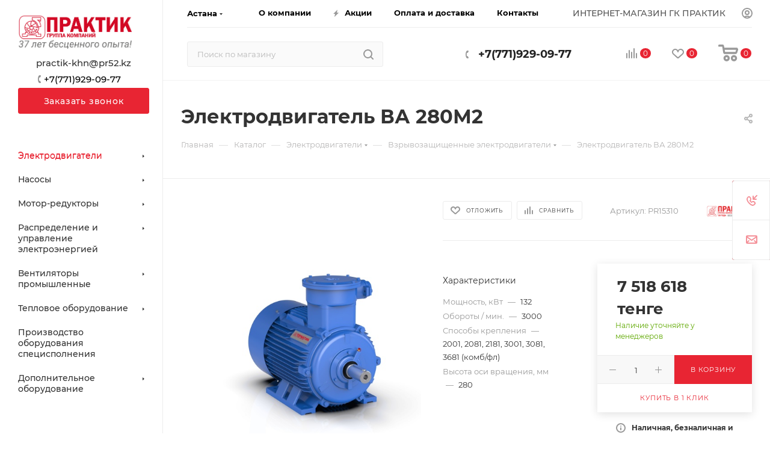

--- FILE ---
content_type: text/html; charset=UTF-8
request_url: https://pr52.kz/catalog/elektrodvigateli/vzryvozashchishchennye/1214/
body_size: 50262
content:
<!DOCTYPE html>
<html xmlns="http://www.w3.org/1999/xhtml" xml:lang="ru" lang="ru"  >
<head><link rel="canonical" href="https://pr52.kz/catalog/elektrodvigateli/vzryvozashchishchennye/1214/" />
	<!-- Google Tag Manager -->
<script data-skip-moving="true">(function(w,d,s,l,i){w[l]=w[l]||[];w[l].push({'gtm.start':
new Date().getTime(),event:'gtm.js'});var f=d.getElementsByTagName(s)[0],
j=d.createElement(s),dl=l!='dataLayer'?'&l='+l:'';j.async=true;j.src=
'https://www.googletagmanager.com/gtm.js?id='+i+dl;f.parentNode.insertBefore(j,f);
})(window,document,'script','dataLayer','GTM-KZX2KWH');</script>
<!-- End Google Tag Manager -->
	<title>Электродвигатель ВА 280М2 купить в Астане - выгодная цена от ГК Практик</title>
	<meta name="viewport" content="initial-scale=1.0, width=device-width" />
	<meta name="HandheldFriendly" content="true" />
	<meta name="yes" content="yes" />
	<meta name="apple-mobile-web-app-status-bar-style" content="black" />
	<meta name="SKYPE_TOOLBAR" content="SKYPE_TOOLBAR_PARSER_COMPATIBLE" />
	<meta http-equiv="Content-Type" content="text/html; charset=UTF-8" />
<meta name="keywords" content="Электродвигатель ВА 280М2 цена купить " />
<meta name="description" content="Электродвигатель ВА 280М2 купить в Астане - выгодная цена от ГК Практик. Напрямую от производителя. Полный сервис, монтаж, проектирование. Гарантия низкой цены" />
<script data-skip-moving="true">(function(w, d, n) {var cl = "bx-core";var ht = d.documentElement;var htc = ht ? ht.className : undefined;if (htc === undefined || htc.indexOf(cl) !== -1){return;}var ua = n.userAgent;if (/(iPad;)|(iPhone;)/i.test(ua)){cl += " bx-ios";}else if (/Windows/i.test(ua)){cl += ' bx-win';}else if (/Macintosh/i.test(ua)){cl += " bx-mac";}else if (/Linux/i.test(ua) && !/Android/i.test(ua)){cl += " bx-linux";}else if (/Android/i.test(ua)){cl += " bx-android";}cl += (/(ipad|iphone|android|mobile|touch)/i.test(ua) ? " bx-touch" : " bx-no-touch");cl += w.devicePixelRatio && w.devicePixelRatio >= 2? " bx-retina": " bx-no-retina";if (/AppleWebKit/.test(ua)){cl += " bx-chrome";}else if (/Opera/.test(ua)){cl += " bx-opera";}else if (/Firefox/.test(ua)){cl += " bx-firefox";}ht.className = htc ? htc + " " + cl : cl;})(window, document, navigator);</script>

<link href="/bitrix/css/aspro.max/notice.min.css?16874234702876"  rel="stylesheet" />
<link href="/bitrix/js/ui/design-tokens/dist/ui.design-tokens.min.css?173919117323463"  rel="stylesheet" />
<link href="/bitrix/js/ui/fonts/opensans/ui.font.opensans.min.css?16874235232320"  rel="stylesheet" />
<link href="/bitrix/js/main/popup/dist/main.popup.bundle.min.css?173919153726589"  rel="stylesheet" />
<link href="/bitrix/cache/css/sk/aspro_max/page_2fb428a7afc8f8d9391308cae1dd7743/page_2fb428a7afc8f8d9391308cae1dd7743_v1.css?176400953175761"  rel="stylesheet" />
<link href="/bitrix/cache/css/sk/aspro_max/template_c097a1593b308e861dcc1b8c8a717349/template_c097a1593b308e861dcc1b8c8a717349_v1.css?17694212061317631"  data-template-style="true" rel="stylesheet" />


<script type="extension/settings" data-extension="currency.currency-core">{"region":"ru"}</script>


<meta name="theme-color" content="#e82533">
<style>:root{--theme-base-color: #e82533;--theme-base-opacity-color: #e825331a;--theme-base-color-hue:356;--theme-base-color-saturation:81%;--theme-base-color-lightness:53%;}</style>
<link href="/bitrix/templates/aspro_max/css/print.min.css?168742400721745" data-template-style="true" rel="stylesheet" media="print">
					<script data-skip-moving="true" src="/bitrix/js/aspro.max/jquery-2.1.3.min.js"></script>
					<script data-skip-moving="true" src="/bitrix/templates/aspro_max/js/speed.min.js?=1687424011"></script>
<link rel="shortcut icon" href="/favicon.ico" type="image/x-icon" />
<link rel="apple-touch-icon" sizes="180x180" href="/include/apple-touch-icon.png" />
<meta property="og:description" content="Электродвигатель ВА 280М2 купить в Астане - выгодная цена от ГК Практик. Напрямую от производителя. Полный сервис, монтаж, проектирование. Гарантия низкой цены" />
<meta property="og:image" content="https://pr52.kz/upload/iblock/c49/2jv2u97huw3u17qteo2o1lw6191xnvlu.jpg" />
<link rel="image_src" href="https://pr52.kz/upload/iblock/c49/2jv2u97huw3u17qteo2o1lw6191xnvlu.jpg"  />
<meta property="og:title" content="Электродвигатель ВА 280М2 купить в Астане - выгодная цена от ГК Практик" />
<meta property="og:type" content="website" />
<meta property="og:url" content="https://pr52.kz/catalog/elektrodvigateli/vzryvozashchishchennye/1214/" />

			</head>
<body class=" site_sk  sticky_menu fill_bg_n catalog-delayed-btn-Y theme-light" id="main" data-site="/">
<!-- Google Tag Manager (noscript) -->
<noscript><iframe src="https://www.googletagmanager.com/ns.html?id=GTM-KZX2KWH"
height="0" width="0" style="display:none;visibility:hidden"></iframe></noscript>
<!-- End Google Tag Manager (noscript) -->
		
	<div id="panel"></div>
	
				<!--'start_frame_cache_basketitems-component-block'-->												<div id="ajax_basket"></div>
					<!--'end_frame_cache_basketitems-component-block'-->						<div class="cd-modal-bg"></div>
		<script data-skip-moving="true">var solutionName = 'arMaxOptions';</script>
		<script src="/bitrix/templates/aspro_max/js/setTheme.php?site_id=sk&site_dir=/" data-skip-moving="true"></script>
				<div class="wrapper1  header_bglight long_header2 wides_menu smalls big_header sticky_menu catalog_page basket_normal basket_fill_WHITE side_LEFT block_side_NORMAL catalog_icons_N banner_auto with_fast_view mheader-v1 header-v28 header-font-lower_N regions_Y title_position_LEFT fill_ footer-v3 front-vindex1 mfixed_Y mfixed_view_always title-v3 lazy_N with_phones compact-catalog normal-catalog-img landing-normal big-banners-mobile-slider bottom-icons-panel-N compact-breadcrumbs-N catalog-delayed-btn-Y  ">

<div class="mega_fixed_menu scrollblock">
	<div class="maxwidth-theme">
		<svg class="svg svg-close" width="14" height="14" viewBox="0 0 14 14">
		  <path data-name="Rounded Rectangle 568 copy 16" d="M1009.4,953l5.32,5.315a0.987,0.987,0,0,1,0,1.4,1,1,0,0,1-1.41,0L1008,954.4l-5.32,5.315a0.991,0.991,0,0,1-1.4-1.4L1006.6,953l-5.32-5.315a0.991,0.991,0,0,1,1.4-1.4l5.32,5.315,5.31-5.315a1,1,0,0,1,1.41,0,0.987,0.987,0,0,1,0,1.4Z" transform="translate(-1001 -946)"></path>
		</svg>
		<i class="svg svg-close mask arrow"></i>
		<div class="row">
			<div class="col-md-9">
				<div class="left_menu_block">
					<div class="logo_block flexbox flexbox--row align-items-normal">
						<div class="logo colored">
							<a href="/"><img src="/upload/CMax/cfc/8rk8828tdkmdoaiz23f61725yftb0rb6.jpg" alt="pr52.kz" title="pr52.kz" data-src="" /></a>						</div>
						<div class="top-description addr">
							Интернет-магазин 
представительского класса						</div>
					</div>
					<div class="search_block">
						<div class="search_wrap">
							<div class="search-block">
												<div class="search-wrapper">
				<div id="title-search_mega_menu">
					<form action="/catalog/" class="search">
						<div class="search-input-div">
							<input class="search-input" id="title-search-input_mega_menu" type="text" name="q" value="" placeholder="Поиск по магазину" size="20" maxlength="50" autocomplete="off" />
						</div>
						<div class="search-button-div">
							<button class="btn btn-search" type="submit" name="s" value="Найти"><i class="svg inline  svg-inline-search2" aria-hidden="true" ><svg class="" width="17" height="17" viewBox="0 0 17 17" aria-hidden="true"><path class="cls-1" d="M16.709,16.719a1,1,0,0,1-1.412,0l-3.256-3.287A7.475,7.475,0,1,1,15,7.5a7.433,7.433,0,0,1-1.549,4.518l3.258,3.289A1,1,0,0,1,16.709,16.719ZM7.5,2A5.5,5.5,0,1,0,13,7.5,5.5,5.5,0,0,0,7.5,2Z"></path></svg></i></button>
							<span class="close-block inline-search-hide"><span class="svg svg-close close-icons"></span></span>
						</div>
					</form>
				</div>
			</div>
								</div>
						</div>
					</div>
										<!-- noindex -->

	<div class="burger_menu_wrapper">
		
			<div class="top_link_wrapper">
				<div class="menu-item dropdown   active">
					<div class="wrap">
						<a class="dropdown-toggle" href="/catalog/">
							<div class="link-title color-theme-hover">
																Каталог							</div>
						</a>
													<span class="tail"></span>
							<div class="burger-dropdown-menu row">
								<div class="menu-wrapper" >
									
																														<div class="col-md-4 dropdown-submenu active has_img">
																						<a href="/catalog/elektrodvigateli/" class="color-theme-hover" title="Электродвигатели">
												<span class="name option-font-bold">Электродвигатели</span>
											</a>
																								<div class="burger-dropdown-menu toggle_menu">
																																									<div class="menu-item   ">
															<a href="/catalog/elektrodvigateli/obshchepromyshlennogo-naznacheniya/" title="Электродвигатели общепромышленного назначения">
																<span class="name color-theme-hover">Электродвигатели общепромышленного назначения</span>
															</a>
																													</div>
																																									<div class="menu-item   ">
															<a href="/catalog/elektrodvigateli/odnofaznye/" title="Однофазные электродвигатели">
																<span class="name color-theme-hover">Однофазные электродвигатели</span>
															</a>
																													</div>
																																									<div class="menu-item   active">
															<a href="/catalog/elektrodvigateli/vzryvozashchishchennye/" title="Взрывозащищенные электродвигатели">
																<span class="name color-theme-hover">Взрывозащищенные электродвигатели</span>
															</a>
																													</div>
																																									<div class="menu-item   ">
															<a href="/catalog/elektrodvigateli/adchr-dlya-chastotnogo-regulirovaniya/" title="Электродвигатели АДЧР для частотного регулирования">
																<span class="name color-theme-hover">Электродвигатели АДЧР для частотного регулирования</span>
															</a>
																													</div>
																																									<div class="menu-item   ">
															<a href="/catalog/elektrodvigateli/kranovye/" title="Крановые электродвигатели">
																<span class="name color-theme-hover">Крановые электродвигатели</span>
															</a>
																													</div>
																																									<div class="menu-item   ">
															<a href="/catalog/elektrodvigateli/so-vstroennym-elektromagnitnym-tormozom/" title="Электродвигатели со встроенным электромагнитным тормозом">
																<span class="name color-theme-hover">Электродвигатели со встроенным электромагнитным тормозом</span>
															</a>
																													</div>
																																									<div class="menu-item   ">
															<a href="/catalog/elektrodvigateli/asinkhronnye-s-faznym-rotorom/" title="Электродвигатели асинхронные с фазным ротором">
																<span class="name color-theme-hover">Электродвигатели асинхронные с фазным ротором</span>
															</a>
																													</div>
																																									<div class="menu-item   ">
															<a href="/catalog/elektrodvigateli/dlya-privoda-osevykh-ventilyatorov-v-sistemakh-okhlazhdeniya-transformatorov/" title="Электродвигатели для привода осевых вентиляторов (в системах охлаждения трансформаторов)">
																<span class="name color-theme-hover">Электродвигатели для привода осевых вентиляторов (в системах охлаждения трансформаторов)</span>
															</a>
																													</div>
																																									<div class="menu-item   ">
															<a href="/catalog/elektrodvigateli/dlya-privoda-osevykh-ventilyatorov-ptichniki/" title="Электродвигатели для привода осевых вентиляторов ПТИЧНИКИ">
																<span class="name color-theme-hover">Электродвигатели для привода осевых вентиляторов ПТИЧНИКИ</span>
															</a>
																													</div>
																																									<div class="menu-item   ">
															<a href="/catalog/elektrodvigateli/vysokovoltnye/" title="Высоковольтные электродвигатели">
																<span class="name color-theme-hover">Высоковольтные электродвигатели</span>
															</a>
																													</div>
																																									<div class="menu-item collapsed  ">
															<a href="/catalog/elektrodvigateli/rolgangovye/" title="Рольганговые электродвигатели">
																<span class="name color-theme-hover">Рольганговые электродвигатели</span>
															</a>
																													</div>
																																									<div class="menu-item collapsed  ">
															<a href="/catalog/elektrodvigateli/ponizhennoy-vysoty-ip23/" title="Электродвигатели пониженной высоты (IP23)">
																<span class="name color-theme-hover">Электродвигатели пониженной высоты (IP23)</span>
															</a>
																													</div>
																																									<div class="menu-item collapsed  ">
															<a href="/catalog/elektrodvigateli/energoeffektivnye/" title="Энергоэффективные электродвигатели">
																<span class="name color-theme-hover">Энергоэффективные электродвигатели</span>
															</a>
																													</div>
																																									<div class="menu-item collapsed  ">
															<a href="/catalog/elektrodvigateli/s-povyshennym-skolzheniem/" title="Электродвигатели с повышенным скольжением">
																<span class="name color-theme-hover">Электродвигатели с повышенным скольжением</span>
															</a>
																													</div>
																																									<div class="menu-item collapsed  ">
															<a href="/catalog/elektrodvigateli/elektrodvigateli-dlya-privoda-stankov-kachalok/" title="Электродвигатели для привода станков-качалок">
																<span class="name color-theme-hover">Электродвигатели для привода станков-качалок</span>
															</a>
																													</div>
																									</div>
																					</div>
									
																														<div class="col-md-4 dropdown-submenu  has_img">
																						<a href="/catalog/nasosy/" class="color-theme-hover" title="Насосы">
												<span class="name option-font-bold">Насосы</span>
											</a>
																								<div class="burger-dropdown-menu toggle_menu">
																																									<div class="menu-item   ">
															<a href="/catalog/nasosy/konsolnye-nasosy-k-km-tsnl/" title="Консольные насосы К, КМ, ЦНЛ">
																<span class="name color-theme-hover">Консольные насосы К, КМ, ЦНЛ</span>
															</a>
																													</div>
																																									<div class="menu-item   ">
															<a href="/catalog/nasosy/pogruzhnye-skvazhnye-nasosy-etsv/" title="Погружные/скважные насосы ЭЦВ">
																<span class="name color-theme-hover">Погружные/скважные насосы ЭЦВ</span>
															</a>
																													</div>
																																									<div class="menu-item   ">
															<a href="/catalog/nasosy/drenazhnye-fekalnye-pogruzhnye-nasosy-gnom-lc-tsmk-tsmf-npk/" title="Дренажные/фекальные погружные насосы ГНОМ-LC,ЦМК, ЦМФ, НПК">
																<span class="name color-theme-hover">Дренажные/фекальные погружные насосы ГНОМ-LC,ЦМК, ЦМФ, НПК</span>
															</a>
																													</div>
																																									<div class="menu-item   ">
															<a href="/catalog/nasosy/nasosy-dvukhstoronnego-vkhoda-d-1d-2d/" title="Насосы двухстороннего входа Д,1Д,2Д">
																<span class="name color-theme-hover">Насосы двухстороннего входа Д,1Д,2Д</span>
															</a>
																													</div>
																																									<div class="menu-item   ">
															<a href="/catalog/nasosy/nasosy-dlya-stochnykh-vod-sm-sd/" title="Насосы для сточных вод СМ,СД">
																<span class="name color-theme-hover">Насосы для сточных вод СМ,СД</span>
															</a>
																													</div>
																																									<div class="menu-item   ">
															<a href="/catalog/nasosy/shesteryenye-nasosy-sh-nmsh-nb-ds-125-g-bg/" title="Шестерёные насосы Ш, НМШ, НБ, ДС-125, Г, БГ">
																<span class="name color-theme-hover">Шестерёные насосы Ш, НМШ, НБ, ДС-125, Г, БГ</span>
															</a>
																													</div>
																																									<div class="menu-item   ">
															<a href="/catalog/nasosy/in-line-nasosy-td-cdm-f/" title="In-line насосы TD, CDM(F)">
																<span class="name color-theme-hover">In-line насосы TD, CDM(F)</span>
															</a>
																													</div>
																																									<div class="menu-item   ">
															<a href="/catalog/nasosy/povysitelnye-nasosy-gorizontalnye-nasosy-tsns-tsnsg/" title="Повысительные насосы/горизонтальные насосы ЦНС, ЦНСГ">
																<span class="name color-theme-hover">Повысительные насосы/горизонтальные насосы ЦНС, ЦНСГ</span>
															</a>
																													</div>
																																									<div class="menu-item   ">
															<a href="/catalog/nasosy/khimicheskie-nasosy-akh-akho-kh-khm/" title="Химические насосы АХ,АХО, Х, ХМ">
																<span class="name color-theme-hover">Химические насосы АХ,АХО, Х, ХМ</span>
															</a>
																													</div>
																																									<div class="menu-item   ">
															<a href="/catalog/nasosy/vakuumnye-nasosy-vvn/" title="Вакуумные насосы ВВН">
																<span class="name color-theme-hover">Вакуумные насосы ВВН</span>
															</a>
																													</div>
																																									<div class="menu-item collapsed  ">
															<a href="/catalog/nasosy/vikhrevye-nasosy-vk-vks/" title="Вихревые насосы ВК, ВКС">
																<span class="name color-theme-hover">Вихревые насосы ВК, ВКС</span>
															</a>
																													</div>
																																									<div class="menu-item collapsed  ">
															<a href="/catalog/nasosy/samovsasyvayushchie-nasosy-ans/" title="Самовсасывающие насосы АНС">
																<span class="name color-theme-hover">Самовсасывающие насосы АНС</span>
															</a>
																													</div>
																																									<div class="menu-item collapsed  ">
															<a href="/catalog/nasosy/prochie-nasosy/" title="Прочие насосы">
																<span class="name color-theme-hover">Прочие насосы</span>
															</a>
																													</div>
																									</div>
																					</div>
									
																														<div class="col-md-4 dropdown-submenu  has_img">
																						<a href="/catalog/motor-reduktory/" class="color-theme-hover" title="Мотор-редукторы">
												<span class="name option-font-bold">Мотор-редукторы</span>
											</a>
																								<div class="burger-dropdown-menu toggle_menu">
																																									<div class="menu-item  dropdown-submenu ">
															<a href="/catalog/motor-reduktory/chervyachnye-motor-reduktory/" title="Червячные мотор - редукторы">
																<span class="name color-theme-hover">Червячные мотор - редукторы</span>
															</a>
																															<div class="burger-dropdown-menu with_padding">
																																			<div class="menu-item ">
																			<a href="/catalog/motor-reduktory/chervyachnye-motor-reduktory/chervyachnye-motor-reduktory-tipa-nmrw/" title="Червячные мотор-редукторы типа NMRW">
																				<span class="name color-theme-hover">Червячные мотор-редукторы типа NMRW</span>
																			</a>
																		</div>
																																			<div class="menu-item ">
																			<a href="/catalog/motor-reduktory/chervyachnye-motor-reduktory/reduktornaya-chast/" title="Редукторная часть">
																				<span class="name color-theme-hover">Редукторная часть</span>
																			</a>
																		</div>
																																			<div class="menu-item ">
																			<a href="/catalog/motor-reduktory/chervyachnye-motor-reduktory/chervyachnye-motor-reduktory-tipa-drw/" title="Червячные мотор-редукторы типа DRW">
																				<span class="name color-theme-hover">Червячные мотор-редукторы типа DRW</span>
																			</a>
																		</div>
																																			<div class="menu-item ">
																			<a href="/catalog/motor-reduktory/chervyachnye-motor-reduktory/zip/" title="Комплектующие">
																				<span class="name color-theme-hover">Комплектующие</span>
																			</a>
																		</div>
																																	</div>
																													</div>
																																									<div class="menu-item  dropdown-submenu ">
															<a href="/catalog/motor-reduktory/tsilindricheskie-motor-reduktory/" title="Цилиндрические мотор - редукторы">
																<span class="name color-theme-hover">Цилиндрические мотор - редукторы</span>
															</a>
																															<div class="burger-dropdown-menu with_padding">
																																			<div class="menu-item ">
																			<a href="/catalog/motor-reduktory/tsilindricheskie-motor-reduktory/tsilindricheskie-motor-reduktory-tipa-rc/" title="Цилиндрические мотор-редукторы типа RC">
																				<span class="name color-theme-hover">Цилиндрические мотор-редукторы типа RC</span>
																			</a>
																		</div>
																																			<div class="menu-item ">
																			<a href="/catalog/motor-reduktory/tsilindricheskie-motor-reduktory/soosno-tsilindricheskie-reduktory-v-alyuminievom-korpuse-tipa-trc/" title="Соосно-цилиндрические редукторы в алюминиевом корпусе типа TRC">
																				<span class="name color-theme-hover">Соосно-цилиндрические редукторы в алюминиевом корпусе типа TRC</span>
																			</a>
																		</div>
																																			<div class="menu-item ">
																			<a href="/catalog/motor-reduktory/tsilindricheskie-motor-reduktory/tsilindricheskie-motor-reduktory-tipa-fc/" title="Цилиндрические мотор-редукторы типа FC">
																				<span class="name color-theme-hover">Цилиндрические мотор-редукторы типа FC</span>
																			</a>
																		</div>
																																	</div>
																													</div>
																																									<div class="menu-item   ">
															<a href="/catalog/motor-reduktory/konichesko-tsilindricheskie-motor-reduktory/" title="Коническо цилиндрические мотор - редукторы">
																<span class="name color-theme-hover">Коническо цилиндрические мотор - редукторы</span>
															</a>
																													</div>
																																									<div class="menu-item   ">
															<a href="/catalog/motor-reduktory/tsilindricheskie-pristavki-pc/" title="Цилиндрические приставки PC">
																<span class="name color-theme-hover">Цилиндрические приставки PC</span>
															</a>
																													</div>
																																									<div class="menu-item   ">
															<a href="/catalog/motor-reduktory/variatory/" title="Вариаторы">
																<span class="name color-theme-hover">Вариаторы</span>
															</a>
																													</div>
																									</div>
																					</div>
									
																														<div class="col-md-4 dropdown-submenu  has_img">
																						<a href="/catalog/raspredelenie-i-upravlenie-elektroenergiey/" class="color-theme-hover" title="Распределение и управление электроэнергией">
												<span class="name option-font-bold">Распределение и управление электроэнергией</span>
											</a>
																								<div class="burger-dropdown-menu toggle_menu">
																																									<div class="menu-item  dropdown-submenu ">
															<a href="/catalog/raspredelenie-i-upravlenie-elektroenergiey/elektroprivod-i-avtomatizatsiya/" title="Приводная техника">
																<span class="name color-theme-hover">Приводная техника</span>
															</a>
																															<div class="burger-dropdown-menu with_padding">
																																			<div class="menu-item ">
																			<a href="/catalog/raspredelenie-i-upravlenie-elektroenergiey/elektroprivod-i-avtomatizatsiya/preobrazovateli-chastoty/" title="Преобразователи частоты">
																				<span class="name color-theme-hover">Преобразователи частоты</span>
																			</a>
																		</div>
																																			<div class="menu-item ">
																			<a href="/catalog/raspredelenie-i-upravlenie-elektroenergiey/elektroprivod-i-avtomatizatsiya/ustroystva-plavnogo-puska/" title="Устройства плавного пуска">
																				<span class="name color-theme-hover">Устройства плавного пуска</span>
																			</a>
																		</div>
																																			<div class="menu-item ">
																			<a href="/catalog/raspredelenie-i-upravlenie-elektroenergiey/elektroprivod-i-avtomatizatsiya/preimushchestva-pch-tm-praktik/" title="Преимущества преобразователей частоты торговой марки ПРАКТИК">
																				<span class="name color-theme-hover">Преимущества преобразователей частоты торговой марки ПРАКТИК</span>
																			</a>
																		</div>
																																	</div>
																													</div>
																																									<div class="menu-item  dropdown-submenu ">
															<a href="/catalog/raspredelenie-i-upravlenie-elektroenergiey/shkafy-upravleniya/" title="Шкафы управления">
																<span class="name color-theme-hover">Шкафы управления</span>
															</a>
																															<div class="burger-dropdown-menu with_padding">
																																			<div class="menu-item ">
																			<a href="/catalog/raspredelenie-i-upravlenie-elektroenergiey/shkafy-upravleniya/shkafy-upravleniya-obshchepromyshlennogo-naznacheniya/" title="Шкафы управления общепромышленного назначения">
																				<span class="name color-theme-hover">Шкафы управления общепромышленного назначения</span>
																			</a>
																		</div>
																																			<div class="menu-item ">
																			<a href="/catalog/raspredelenie-i-upravlenie-elektroenergiey/shkafy-upravleniya/shkafy-upravleniya-nasosnym-oborudovaniem/" title="Шкафы управления насосным оборудованием">
																				<span class="name color-theme-hover">Шкафы управления насосным оборудованием</span>
																			</a>
																		</div>
																																	</div>
																													</div>
																																									<div class="menu-item  dropdown-submenu ">
															<a href="/catalog/raspredelenie-i-upravlenie-elektroenergiey/oborudovanie-dlya-raspredeleniya-elektroenergii/" title="Оборудование для распределения электроэнергии">
																<span class="name color-theme-hover">Оборудование для распределения электроэнергии</span>
															</a>
																															<div class="burger-dropdown-menu with_padding">
																																			<div class="menu-item ">
																			<a href="/catalog/raspredelenie-i-upravlenie-elektroenergiey/oborudovanie-dlya-raspredeleniya-elektroenergii/modulnoe-oborudovanie/" title="Модульное оборудование">
																				<span class="name color-theme-hover">Модульное оборудование</span>
																			</a>
																		</div>
																																			<div class="menu-item ">
																			<a href="/catalog/raspredelenie-i-upravlenie-elektroenergiey/oborudovanie-dlya-raspredeleniya-elektroenergii/promyshlennye-razemy/" title="Промышленные разъемы">
																				<span class="name color-theme-hover">Промышленные разъемы</span>
																			</a>
																		</div>
																																			<div class="menu-item ">
																			<a href="/catalog/raspredelenie-i-upravlenie-elektroenergiey/oborudovanie-dlya-raspredeleniya-elektroenergii/puskoreguliruyushchaya-apparatura/" title="Пускорегулирующая аппаратура">
																				<span class="name color-theme-hover">Пускорегулирующая аппаратура</span>
																			</a>
																		</div>
																																	</div>
																													</div>
																																									<div class="menu-item  dropdown-submenu ">
															<a href="/catalog/raspredelenie-i-upravlenie-elektroenergiey/komponenty-avtomatizatsii-i-cheloveko-mashinnogo-interfeysa/" title="Компоненты автоматизации и человеко-машинного интерфейса">
																<span class="name color-theme-hover">Компоненты автоматизации и человеко-машинного интерфейса</span>
															</a>
																															<div class="burger-dropdown-menu with_padding">
																																			<div class="menu-item ">
																			<a href="/catalog/raspredelenie-i-upravlenie-elektroenergiey/komponenty-avtomatizatsii-i-cheloveko-mashinnogo-interfeysa/rele/" title="Реле">
																				<span class="name color-theme-hover">Реле</span>
																			</a>
																		</div>
																																			<div class="menu-item ">
																			<a href="/catalog/raspredelenie-i-upravlenie-elektroenergiey/komponenty-avtomatizatsii-i-cheloveko-mashinnogo-interfeysa/svetosignalnaya-apparatura/" title="Светосигнальная аппаратура">
																				<span class="name color-theme-hover">Светосигнальная аппаратура</span>
																			</a>
																		</div>
																																	</div>
																													</div>
																																									<div class="menu-item  dropdown-submenu ">
															<a href="/catalog/raspredelenie-i-upravlenie-elektroenergiey/elektroustanovochnoe-oborudovanie-/" title="Электроустановочное оборудование">
																<span class="name color-theme-hover">Электроустановочное оборудование</span>
															</a>
																															<div class="burger-dropdown-menu with_padding">
																																			<div class="menu-item ">
																			<a href="/catalog/raspredelenie-i-upravlenie-elektroenergiey/elektroustanovochnoe-oborudovanie-/elektroustanovochnye-izdeliya/" title="Электроустановочные изделия">
																				<span class="name color-theme-hover">Электроустановочные изделия</span>
																			</a>
																		</div>
																																	</div>
																													</div>
																																									<div class="menu-item   ">
															<a href="/catalog/raspredelenie-i-upravlenie-elektroenergiey/elektromontazhnye-sistemy-i-montazhnye-materialy/" title="Электромонтажные системы и монтажные материалы">
																<span class="name color-theme-hover">Электромонтажные системы и монтажные материалы</span>
															</a>
																													</div>
																									</div>
																					</div>
									
																														<div class="col-md-4 dropdown-submenu  has_img">
																						<a href="/catalog/ventilyatory/" class="color-theme-hover" title="Вентиляторы промышленные">
												<span class="name option-font-bold">Вентиляторы промышленные</span>
											</a>
																								<div class="burger-dropdown-menu toggle_menu">
																																									<div class="menu-item  dropdown-submenu ">
															<a href="/catalog/ventilyatory/ventilyatory-radialnye-nizkogo-davleniya/" title="Вентиляторы радиальные низкого давления">
																<span class="name color-theme-hover">Вентиляторы радиальные низкого давления</span>
															</a>
																															<div class="burger-dropdown-menu with_padding">
																																			<div class="menu-item ">
																			<a href="/catalog/ventilyatory/ventilyatory-radialnye-nizkogo-davleniya/vr-86-77-2/" title="ВР 86-77-2">
																				<span class="name color-theme-hover">ВР 86-77-2</span>
																			</a>
																		</div>
																																			<div class="menu-item ">
																			<a href="/catalog/ventilyatory/ventilyatory-radialnye-nizkogo-davleniya/vr-86-77-2-5/" title="ВР 86-77-2,5">
																				<span class="name color-theme-hover">ВР 86-77-2,5</span>
																			</a>
																		</div>
																																			<div class="menu-item ">
																			<a href="/catalog/ventilyatory/ventilyatory-radialnye-nizkogo-davleniya/vr-86-77-3-15/" title="ВР 86-77-3,15">
																				<span class="name color-theme-hover">ВР 86-77-3,15</span>
																			</a>
																		</div>
																																			<div class="menu-item ">
																			<a href="/catalog/ventilyatory/ventilyatory-radialnye-nizkogo-davleniya/vr-86-77-4/" title="ВР 86-77-4">
																				<span class="name color-theme-hover">ВР 86-77-4</span>
																			</a>
																		</div>
																																			<div class="menu-item ">
																			<a href="/catalog/ventilyatory/ventilyatory-radialnye-nizkogo-davleniya/vr-86-77-5/" title="ВР 86-77-5">
																				<span class="name color-theme-hover">ВР 86-77-5</span>
																			</a>
																		</div>
																																			<div class="menu-item ">
																			<a href="/catalog/ventilyatory/ventilyatory-radialnye-nizkogo-davleniya/vr-86-77-6-3/" title="ВР 86-77-6,3">
																				<span class="name color-theme-hover">ВР 86-77-6,3</span>
																			</a>
																		</div>
																																			<div class="menu-item ">
																			<a href="/catalog/ventilyatory/ventilyatory-radialnye-nizkogo-davleniya/vr-86-77-8/" title="ВР 86-77-8">
																				<span class="name color-theme-hover">ВР 86-77-8</span>
																			</a>
																		</div>
																																			<div class="menu-item ">
																			<a href="/catalog/ventilyatory/ventilyatory-radialnye-nizkogo-davleniya/vr-86-77-10/" title="ВР 86-77-10">
																				<span class="name color-theme-hover">ВР 86-77-10</span>
																			</a>
																		</div>
																																			<div class="menu-item ">
																			<a href="/catalog/ventilyatory/ventilyatory-radialnye-nizkogo-davleniya/vr-86-77-12/" title="ВР 86-77-12">
																				<span class="name color-theme-hover">ВР 86-77-12</span>
																			</a>
																		</div>
																																			<div class="menu-item ">
																			<a href="/catalog/ventilyatory/ventilyatory-radialnye-nizkogo-davleniya/vr-86-77-12-5/" title="ВР 86-77-12,5">
																				<span class="name color-theme-hover">ВР 86-77-12,5</span>
																			</a>
																		</div>
																																			<div class="menu-item ">
																			<a href="/catalog/ventilyatory/ventilyatory-radialnye-nizkogo-davleniya/vr-86-77-16/" title="ВР 86-77-16">
																				<span class="name color-theme-hover">ВР 86-77-16</span>
																			</a>
																		</div>
																																	</div>
																													</div>
																																									<div class="menu-item  dropdown-submenu ">
															<a href="/catalog/ventilyatory/ventilyatory-radialnye-srednego-davleniya/" title="Вентиляторы радиальные среднего давления">
																<span class="name color-theme-hover">Вентиляторы радиальные среднего давления</span>
															</a>
																															<div class="burger-dropdown-menu with_padding">
																																			<div class="menu-item ">
																			<a href="/catalog/ventilyatory/ventilyatory-radialnye-srednego-davleniya/vr-300-45-2/" title="ВР 300-45-2">
																				<span class="name color-theme-hover">ВР 300-45-2</span>
																			</a>
																		</div>
																																			<div class="menu-item ">
																			<a href="/catalog/ventilyatory/ventilyatory-radialnye-srednego-davleniya/vr-300-45-2-5/" title="ВР 300-45-2,5">
																				<span class="name color-theme-hover">ВР 300-45-2,5</span>
																			</a>
																		</div>
																																			<div class="menu-item ">
																			<a href="/catalog/ventilyatory/ventilyatory-radialnye-srednego-davleniya/vr-300-45-3-15/" title="ВР 300-45-3,15">
																				<span class="name color-theme-hover">ВР 300-45-3,15</span>
																			</a>
																		</div>
																																			<div class="menu-item ">
																			<a href="/catalog/ventilyatory/ventilyatory-radialnye-srednego-davleniya/vr-300-45-4/" title="ВР 300-45-4">
																				<span class="name color-theme-hover">ВР 300-45-4</span>
																			</a>
																		</div>
																																			<div class="menu-item ">
																			<a href="/catalog/ventilyatory/ventilyatory-radialnye-srednego-davleniya/vr-300-45-5/" title="ВР 300-45-5">
																				<span class="name color-theme-hover">ВР 300-45-5</span>
																			</a>
																		</div>
																																			<div class="menu-item ">
																			<a href="/catalog/ventilyatory/ventilyatory-radialnye-srednego-davleniya/vr-300-45-6-3/" title="ВР 300-45-6,3">
																				<span class="name color-theme-hover">ВР 300-45-6,3</span>
																			</a>
																		</div>
																																			<div class="menu-item ">
																			<a href="/catalog/ventilyatory/ventilyatory-radialnye-srednego-davleniya/vr-300-45-8/" title="ВР 300-45-8">
																				<span class="name color-theme-hover">ВР 300-45-8</span>
																			</a>
																		</div>
																																	</div>
																													</div>
																																									<div class="menu-item  dropdown-submenu ">
															<a href="/catalog/ventilyatory/ventilyatory-dymoudaleniya-radialnye-srednego-davleniya/" title="Вентиляторы дымоудаления радиальные среднего давления">
																<span class="name color-theme-hover">Вентиляторы дымоудаления радиальные среднего давления</span>
															</a>
																															<div class="burger-dropdown-menu with_padding">
																																			<div class="menu-item ">
																			<a href="/catalog/ventilyatory/ventilyatory-dymoudaleniya-radialnye-srednego-davleniya/vts-14-46-2/" title="ВЦ 14-46-2">
																				<span class="name color-theme-hover">ВЦ 14-46-2</span>
																			</a>
																		</div>
																																			<div class="menu-item ">
																			<a href="/catalog/ventilyatory/ventilyatory-dymoudaleniya-radialnye-srednego-davleniya/vts-14-46-2-5/" title="ВЦ 14-46-2,5">
																				<span class="name color-theme-hover">ВЦ 14-46-2,5</span>
																			</a>
																		</div>
																																			<div class="menu-item ">
																			<a href="/catalog/ventilyatory/ventilyatory-dymoudaleniya-radialnye-srednego-davleniya/vts-14-46-3-15/" title="ВЦ 14-46-3,15">
																				<span class="name color-theme-hover">ВЦ 14-46-3,15</span>
																			</a>
																		</div>
																																			<div class="menu-item ">
																			<a href="/catalog/ventilyatory/ventilyatory-dymoudaleniya-radialnye-srednego-davleniya/vts-14-46-4/" title="ВЦ 14-46-4">
																				<span class="name color-theme-hover">ВЦ 14-46-4</span>
																			</a>
																		</div>
																																			<div class="menu-item ">
																			<a href="/catalog/ventilyatory/ventilyatory-dymoudaleniya-radialnye-srednego-davleniya/vts-14-46-5/" title="ВЦ 14-46-5">
																				<span class="name color-theme-hover">ВЦ 14-46-5</span>
																			</a>
																		</div>
																																			<div class="menu-item ">
																			<a href="/catalog/ventilyatory/ventilyatory-dymoudaleniya-radialnye-srednego-davleniya/vts-14-46-6-3/" title="ВЦ 14-46-6,3">
																				<span class="name color-theme-hover">ВЦ 14-46-6,3</span>
																			</a>
																		</div>
																																			<div class="menu-item ">
																			<a href="/catalog/ventilyatory/ventilyatory-dymoudaleniya-radialnye-srednego-davleniya/vts-14-46-8/" title="ВЦ 14-46-8">
																				<span class="name color-theme-hover">ВЦ 14-46-8</span>
																			</a>
																		</div>
																																	</div>
																													</div>
																																									<div class="menu-item  dropdown-submenu ">
															<a href="/catalog/ventilyatory/ventilyatory-kanalnye-vkk/" title="Вентиляторы канальные ВКК">
																<span class="name color-theme-hover">Вентиляторы канальные ВКК</span>
															</a>
																															<div class="burger-dropdown-menu with_padding">
																																			<div class="menu-item ">
																			<a href="/catalog/ventilyatory/ventilyatory-kanalnye-vkk/vkk-100/" title="ВКК-100">
																				<span class="name color-theme-hover">ВКК-100</span>
																			</a>
																		</div>
																																			<div class="menu-item ">
																			<a href="/catalog/ventilyatory/ventilyatory-kanalnye-vkk/vkk-125/" title="ВКК-125">
																				<span class="name color-theme-hover">ВКК-125</span>
																			</a>
																		</div>
																																			<div class="menu-item ">
																			<a href="/catalog/ventilyatory/ventilyatory-kanalnye-vkk/vkk-160/" title="ВКК-160">
																				<span class="name color-theme-hover">ВКК-160</span>
																			</a>
																		</div>
																																			<div class="menu-item ">
																			<a href="/catalog/ventilyatory/ventilyatory-kanalnye-vkk/vkk-200/" title="ВКК-200">
																				<span class="name color-theme-hover">ВКК-200</span>
																			</a>
																		</div>
																																			<div class="menu-item ">
																			<a href="/catalog/ventilyatory/ventilyatory-kanalnye-vkk/vkk-250/" title="ВКК-250">
																				<span class="name color-theme-hover">ВКК-250</span>
																			</a>
																		</div>
																																			<div class="menu-item ">
																			<a href="/catalog/ventilyatory/ventilyatory-kanalnye-vkk/vkk-315/" title="ВКК-315">
																				<span class="name color-theme-hover">ВКК-315</span>
																			</a>
																		</div>
																																	</div>
																													</div>
																																									<div class="menu-item  dropdown-submenu ">
															<a href="/catalog/ventilyatory/ventilyatory-pylevye/" title="Вентиляторы пылевые">
																<span class="name color-theme-hover">Вентиляторы пылевые</span>
															</a>
																															<div class="burger-dropdown-menu with_padding">
																																			<div class="menu-item ">
																			<a href="/catalog/ventilyatory/ventilyatory-pylevye/vtsp-vrp-2-5/" title="ВЦП (ВРП) №2,5">
																				<span class="name color-theme-hover">ВЦП (ВРП) №2,5</span>
																			</a>
																		</div>
																																			<div class="menu-item ">
																			<a href="/catalog/ventilyatory/ventilyatory-pylevye/vtsp-vrp-3-15/" title="ВЦП (ВРП) №3,15">
																				<span class="name color-theme-hover">ВЦП (ВРП) №3,15</span>
																			</a>
																		</div>
																																			<div class="menu-item ">
																			<a href="/catalog/ventilyatory/ventilyatory-pylevye/vtsp-vrp-4/" title="ВЦП (ВРП) №4">
																				<span class="name color-theme-hover">ВЦП (ВРП) №4</span>
																			</a>
																		</div>
																																			<div class="menu-item ">
																			<a href="/catalog/ventilyatory/ventilyatory-pylevye/vtsp-vrp-5/" title="ВЦП (ВРП) №5">
																				<span class="name color-theme-hover">ВЦП (ВРП) №5</span>
																			</a>
																		</div>
																																			<div class="menu-item ">
																			<a href="/catalog/ventilyatory/ventilyatory-pylevye/vtsp-vrp-6-3/" title="ВЦП (ВРП) №6,3">
																				<span class="name color-theme-hover">ВЦП (ВРП) №6,3</span>
																			</a>
																		</div>
																																			<div class="menu-item ">
																			<a href="/catalog/ventilyatory/ventilyatory-pylevye/vtsp-vrp-8/" title="ВЦП (ВРП) №8">
																				<span class="name color-theme-hover">ВЦП (ВРП) №8</span>
																			</a>
																		</div>
																																			<div class="menu-item ">
																			<a href="/catalog/ventilyatory/ventilyatory-pylevye/vtsp-vrp-10/" title="ВЦП (ВРП) №10">
																				<span class="name color-theme-hover">ВЦП (ВРП) №10</span>
																			</a>
																		</div>
																																	</div>
																													</div>
																																									<div class="menu-item  dropdown-submenu ">
															<a href="/catalog/ventilyatory/ventilyatory-osevye/" title="Вентиляторы осевые">
																<span class="name color-theme-hover">Вентиляторы осевые</span>
															</a>
																															<div class="burger-dropdown-menu with_padding">
																																			<div class="menu-item ">
																			<a href="/catalog/ventilyatory/ventilyatory-osevye/ventilyatory-osevye-vneshnerotornye-vo-4m/" title="Вентиляторы осевые внешнероторные ВО 4М">
																				<span class="name color-theme-hover">Вентиляторы осевые внешнероторные ВО 4М</span>
																			</a>
																		</div>
																																			<div class="menu-item ">
																			<a href="/catalog/ventilyatory/ventilyatory-osevye/vo-06-300-2-5/" title="ВО 06-300-2,5">
																				<span class="name color-theme-hover">ВО 06-300-2,5</span>
																			</a>
																		</div>
																																			<div class="menu-item ">
																			<a href="/catalog/ventilyatory/ventilyatory-osevye/vo-06-300-3-15/" title="ВО 06-300-3,15">
																				<span class="name color-theme-hover">ВО 06-300-3,15</span>
																			</a>
																		</div>
																																			<div class="menu-item ">
																			<a href="/catalog/ventilyatory/ventilyatory-osevye/vo-06-300-3-5/" title="ВО 06-300-3,5">
																				<span class="name color-theme-hover">ВО 06-300-3,5</span>
																			</a>
																		</div>
																																			<div class="menu-item ">
																			<a href="/catalog/ventilyatory/ventilyatory-osevye/vo-06-300-4-/" title="ВО 06-300-4">
																				<span class="name color-theme-hover">ВО 06-300-4</span>
																			</a>
																		</div>
																																			<div class="menu-item ">
																			<a href="/catalog/ventilyatory/ventilyatory-osevye/vo-06-300-5/" title="ВО 06-300-5">
																				<span class="name color-theme-hover">ВО 06-300-5</span>
																			</a>
																		</div>
																																			<div class="menu-item ">
																			<a href="/catalog/ventilyatory/ventilyatory-osevye/vo-06-300-6-3/" title="ВО 06-300-6,3">
																				<span class="name color-theme-hover">ВО 06-300-6,3</span>
																			</a>
																		</div>
																																			<div class="menu-item ">
																			<a href="/catalog/ventilyatory/ventilyatory-osevye/vo-06-300-8/" title="ВО 06-300-8">
																				<span class="name color-theme-hover">ВО 06-300-8</span>
																			</a>
																		</div>
																																			<div class="menu-item ">
																			<a href="/catalog/ventilyatory/ventilyatory-osevye/vo-06-300-10/" title="ВО 06-300-10">
																				<span class="name color-theme-hover">ВО 06-300-10</span>
																			</a>
																		</div>
																																			<div class="menu-item ">
																			<a href="/catalog/ventilyatory/ventilyatory-osevye/vo-06-300-12-5/" title="ВО 06-300-12,5">
																				<span class="name color-theme-hover">ВО 06-300-12,5</span>
																			</a>
																		</div>
																																			<div class="menu-item ">
																			<a href="/catalog/ventilyatory/ventilyatory-osevye/vo-14-320-3-15/" title="ВО 14-320-3,15">
																				<span class="name color-theme-hover">ВО 14-320-3,15</span>
																			</a>
																		</div>
																																			<div class="menu-item ">
																			<a href="/catalog/ventilyatory/ventilyatory-osevye/vo-14-320-4/" title="ВО 14-320-4">
																				<span class="name color-theme-hover">ВО 14-320-4</span>
																			</a>
																		</div>
																																			<div class="menu-item ">
																			<a href="/catalog/ventilyatory/ventilyatory-osevye/vo-14-320-5/" title="ВО 14-320-5">
																				<span class="name color-theme-hover">ВО 14-320-5</span>
																			</a>
																		</div>
																																			<div class="menu-item ">
																			<a href="/catalog/ventilyatory/ventilyatory-osevye/vo-14-320-6-3/" title="ВО 14-320-6,3">
																				<span class="name color-theme-hover">ВО 14-320-6,3</span>
																			</a>
																		</div>
																																			<div class="menu-item ">
																			<a href="/catalog/ventilyatory/ventilyatory-osevye/vo-14-320-8/" title="ВО 14-320-8">
																				<span class="name color-theme-hover">ВО 14-320-8</span>
																			</a>
																		</div>
																																			<div class="menu-item ">
																			<a href="/catalog/ventilyatory/ventilyatory-osevye/vo-14-320-10/" title="ВО 14-320-10">
																				<span class="name color-theme-hover">ВО 14-320-10</span>
																			</a>
																		</div>
																																			<div class="menu-item ">
																			<a href="/catalog/ventilyatory/ventilyatory-osevye/vo-14-320-12-5/" title="ВО 14-320-12,5">
																				<span class="name color-theme-hover">ВО 14-320-12,5</span>
																			</a>
																		</div>
																																	</div>
																													</div>
																																									<div class="menu-item  dropdown-submenu ">
															<a href="/catalog/ventilyatory/ventilyatory-kryshnye-tipa-vkr/" title="Вентиляторы крышные типа ВКР">
																<span class="name color-theme-hover">Вентиляторы крышные типа ВКР</span>
															</a>
																															<div class="burger-dropdown-menu with_padding">
																																			<div class="menu-item ">
																			<a href="/catalog/ventilyatory/ventilyatory-kryshnye-tipa-vkr/ventilyator-vkr-2-5/" title="Вентилятор ВКР 2,5">
																				<span class="name color-theme-hover">Вентилятор ВКР 2,5</span>
																			</a>
																		</div>
																																			<div class="menu-item ">
																			<a href="/catalog/ventilyatory/ventilyatory-kryshnye-tipa-vkr/ventilyator-vkr-3-15/" title="Вентилятор ВКР 3,15">
																				<span class="name color-theme-hover">Вентилятор ВКР 3,15</span>
																			</a>
																		</div>
																																			<div class="menu-item ">
																			<a href="/catalog/ventilyatory/ventilyatory-kryshnye-tipa-vkr/ventilyator-vkr-3-55/" title="Вентилятор ВКР 3,55">
																				<span class="name color-theme-hover">Вентилятор ВКР 3,55</span>
																			</a>
																		</div>
																																			<div class="menu-item ">
																			<a href="/catalog/ventilyatory/ventilyatory-kryshnye-tipa-vkr/ventilyator-vkr-4/" title="Вентилятор ВКР 4">
																				<span class="name color-theme-hover">Вентилятор ВКР 4</span>
																			</a>
																		</div>
																																			<div class="menu-item ">
																			<a href="/catalog/ventilyatory/ventilyatory-kryshnye-tipa-vkr/ventilyator-vkr-5/" title="Вентилятор ВКР 5">
																				<span class="name color-theme-hover">Вентилятор ВКР 5</span>
																			</a>
																		</div>
																																			<div class="menu-item ">
																			<a href="/catalog/ventilyatory/ventilyatory-kryshnye-tipa-vkr/ventilyator-vkr-5-6/" title="Вентилятор ВКР 5,6">
																				<span class="name color-theme-hover">Вентилятор ВКР 5,6</span>
																			</a>
																		</div>
																																			<div class="menu-item ">
																			<a href="/catalog/ventilyatory/ventilyatory-kryshnye-tipa-vkr/ventilyator-vkr-6-3/" title="Вентилятор ВКР 6,3">
																				<span class="name color-theme-hover">Вентилятор ВКР 6,3</span>
																			</a>
																		</div>
																																			<div class="menu-item ">
																			<a href="/catalog/ventilyatory/ventilyatory-kryshnye-tipa-vkr/ventilyator-vkr-7-1/" title="Вентилятор ВКР 7,1">
																				<span class="name color-theme-hover">Вентилятор ВКР 7,1</span>
																			</a>
																		</div>
																																			<div class="menu-item ">
																			<a href="/catalog/ventilyatory/ventilyatory-kryshnye-tipa-vkr/ventilyator-vkr-8/" title="Вентилятор ВКР 8">
																				<span class="name color-theme-hover">Вентилятор ВКР 8</span>
																			</a>
																		</div>
																																			<div class="menu-item ">
																			<a href="/catalog/ventilyatory/ventilyatory-kryshnye-tipa-vkr/ventilyator-vkr-10/" title="Вентилятор ВКР 10">
																				<span class="name color-theme-hover">Вентилятор ВКР 10</span>
																			</a>
																		</div>
																																			<div class="menu-item ">
																			<a href="/catalog/ventilyatory/ventilyatory-kryshnye-tipa-vkr/ventilyator-vkr-12-5/" title="Вентилятор ВКР 12,5">
																				<span class="name color-theme-hover">Вентилятор ВКР 12,5</span>
																			</a>
																		</div>
																																	</div>
																													</div>
																									</div>
																					</div>
									
																														<div class="col-md-4 dropdown-submenu  has_img">
																						<a href="/catalog/teplovoe-oborudovanie/" class="color-theme-hover" title="Тепловое оборудование">
												<span class="name option-font-bold">Тепловое оборудование</span>
											</a>
																								<div class="burger-dropdown-menu toggle_menu">
																																									<div class="menu-item  dropdown-submenu ">
															<a href="/catalog/teplovoe-oborudovanie/kalorifery-dlya-ventilyatsii/" title="Калориферы для вентиляции">
																<span class="name color-theme-hover">Калориферы для вентиляции</span>
															</a>
																															<div class="burger-dropdown-menu with_padding">
																																			<div class="menu-item ">
																			<a href="/catalog/teplovoe-oborudovanie/kalorifery-dlya-ventilyatsii/kalorifery-ksk-vodyanye-/" title="Калориферы КСк водяные">
																				<span class="name color-theme-hover">Калориферы КСк водяные</span>
																			</a>
																		</div>
																																			<div class="menu-item ">
																			<a href="/catalog/teplovoe-oborudovanie/kalorifery-dlya-ventilyatsii/kalorifery-kpsk-parovye/" title="Калориферы КПСк паровые">
																				<span class="name color-theme-hover">Калориферы КПСк паровые</span>
																			</a>
																		</div>
																																	</div>
																													</div>
																																									<div class="menu-item  dropdown-submenu ">
															<a href="/catalog/teplovoe-oborudovanie/teploventilyatory-elektricheskie-promyshlennye/" title="Тепловентиляторы электрические промышленные">
																<span class="name color-theme-hover">Тепловентиляторы электрические промышленные</span>
															</a>
																															<div class="burger-dropdown-menu with_padding">
																																			<div class="menu-item ">
																			<a href="/catalog/teplovoe-oborudovanie/teploventilyatory-elektricheskie-promyshlennye/teploventilyatory-tvk-tvo/" title="Тепловентиляторы ТВК(ТВО)">
																				<span class="name color-theme-hover">Тепловентиляторы ТВК(ТВО)</span>
																			</a>
																		</div>
																																			<div class="menu-item ">
																			<a href="/catalog/teplovoe-oborudovanie/teploventilyatory-elektricheskie-promyshlennye/teploventilyatory-kev/" title="Тепловентиляторы КЭВ">
																				<span class="name color-theme-hover">Тепловентиляторы КЭВ</span>
																			</a>
																		</div>
																																	</div>
																													</div>
																																									<div class="menu-item  dropdown-submenu ">
															<a href="/catalog/teplovoe-oborudovanie/teplovye-zavesy/" title="Тепловые завесы">
																<span class="name color-theme-hover">Тепловые завесы</span>
															</a>
																															<div class="burger-dropdown-menu with_padding">
																																			<div class="menu-item ">
																			<a href="/catalog/teplovoe-oborudovanie/teplovye-zavesy/teplovye-zavesy-etz/" title="Тепловые завесы ЭТЗ">
																				<span class="name color-theme-hover">Тепловые завесы ЭТЗ</span>
																			</a>
																		</div>
																																			<div class="menu-item ">
																			<a href="/catalog/teplovoe-oborudovanie/teplovye-zavesy/teplovye-zavesy-kev/" title="Тепловые завесы КЭВ">
																				<span class="name color-theme-hover">Тепловые завесы КЭВ</span>
																			</a>
																		</div>
																																	</div>
																													</div>
																									</div>
																					</div>
									
																														<div class="col-md-4   has_img">
																						<a href="/catalog/dorabotki-oborudovaniya/" class="color-theme-hover" title="Производство оборудования специсполнения">
												<span class="name option-font-bold">Производство оборудования специсполнения</span>
											</a>
																					</div>
									
																														<div class="col-md-4 dropdown-submenu  has_img">
																						<a href="/catalog/dopolnitelnoe-oborudovanie/" class="color-theme-hover" title="Дополнительное оборудование">
												<span class="name option-font-bold">Дополнительное оборудование</span>
											</a>
																								<div class="burger-dropdown-menu toggle_menu">
																																									<div class="menu-item   ">
															<a href="/catalog/dopolnitelnoe-oborudovanie/elektromagnitnye-tormoza/" title="Электромагнитные тормоза">
																<span class="name color-theme-hover">Электромагнитные тормоза</span>
															</a>
																													</div>
																																									<div class="menu-item   ">
															<a href="/catalog/dopolnitelnoe-oborudovanie/provod-vpp-vodopogruzhnoy/" title="Провод ВПП водопогружной">
																<span class="name color-theme-hover">Провод ВПП водопогружной</span>
															</a>
																													</div>
																																									<div class="menu-item   ">
															<a href="/catalog/dopolnitelnoe-oborudovanie/suz-stantsii-upravleniya-k-nasosam/" title="СУЗ – станции управления к насосам">
																<span class="name color-theme-hover">СУЗ – станции управления к насосам</span>
															</a>
																													</div>
																																									<div class="menu-item  dropdown-submenu ">
															<a href="/catalog/dopolnitelnoe-oborudovanie/promyshlennye-vibratory/" title="Промышленные вибраторы">
																<span class="name color-theme-hover">Промышленные вибраторы</span>
															</a>
																															<div class="burger-dropdown-menu with_padding">
																																			<div class="menu-item ">
																			<a href="/catalog/dopolnitelnoe-oborudovanie/promyshlennye-vibratory/poverkhnostnye-vibratory/" title="Поверхностные вибраторы">
																				<span class="name color-theme-hover">Поверхностные вибраторы</span>
																			</a>
																		</div>
																																			<div class="menu-item ">
																			<a href="/catalog/dopolnitelnoe-oborudovanie/promyshlennye-vibratory/glubinnye-vibratory/" title="Глубинные вибраторы">
																				<span class="name color-theme-hover">Глубинные вибраторы</span>
																			</a>
																		</div>
																																	</div>
																													</div>
																																									<div class="menu-item   ">
															<a href="/catalog/dopolnitelnoe-oborudovanie/termistornoe-rele/" title="Термисторное реле">
																<span class="name color-theme-hover">Термисторное реле</span>
															</a>
																													</div>
																									</div>
																					</div>
																	</div>
							</div>
											</div>
				</div>
			</div>
					
		<div class="bottom_links_wrapper row">
								<div class="menu-item col-md-4 unvisible dropdown   ">
					<div class="wrap">
						<a class="dropdown-toggle" href="/company/">
							<div class="link-title color-theme-hover">
																О магазине							</div>
						</a>
													<span class="tail"></span>
							<div class="burger-dropdown-menu">
								<div class="menu-wrapper" >
									
																														<div class="  ">
																						<a href="/company/index.php" class="color-theme-hover" title="О компании">
												<span class="name option-font-bold">О компании</span>
											</a>
																					</div>
									
																														<div class="  ">
																						<a href="/company/news/" class="color-theme-hover" title="Новости">
												<span class="name option-font-bold">Новости</span>
											</a>
																					</div>
									
																														<div class="  ">
																						<a href="/company/licenses/" class="color-theme-hover" title="Лицензии и сертификаты">
												<span class="name option-font-bold">Лицензии и сертификаты</span>
											</a>
																					</div>
									
																														<div class="  ">
																						<a href="/contacts/stores/" class="color-theme-hover" title="Контакты">
												<span class="name option-font-bold">Контакты</span>
											</a>
																					</div>
																	</div>
							</div>
											</div>
				</div>
								<div class="menu-item col-md-4 unvisible    ">
					<div class="wrap">
						<a class="" href="/sale/">
							<div class="link-title color-theme-hover">
																	<i class="svg inline  svg-inline-icon_discount" aria-hidden="true" ><svg xmlns="http://www.w3.org/2000/svg" width="9" height="12" viewBox="0 0 9 12"><path  data-name="Shape 943 copy 12" class="cls-1" d="M710,75l-7,7h3l-1,5,7-7h-3Z" transform="translate(-703 -75)"/></svg></i>																Акции							</div>
						</a>
											</div>
				</div>
								<div class="menu-item col-md-4 unvisible dropdown   ">
					<div class="wrap">
						<a class="dropdown-toggle" href="/help/">
							<div class="link-title color-theme-hover">
																Оплата и доставка							</div>
						</a>
													<span class="tail"></span>
							<div class="burger-dropdown-menu">
								<div class="menu-wrapper" >
									
																														<div class="  ">
																						<a href="/help/poryadok-oformleniya-zakaza.php" class="color-theme-hover" title="Порядок оформления заказа">
												<span class="name option-font-bold">Порядок оформления заказа</span>
											</a>
																					</div>
									
																														<div class="  ">
																						<a href="/help/payment/" class="color-theme-hover" title="Способы оплаты">
												<span class="name option-font-bold">Способы оплаты</span>
											</a>
																					</div>
									
																														<div class="  ">
																						<a href="/help/delivery/" class="color-theme-hover" title="Условия доставки">
												<span class="name option-font-bold">Условия доставки</span>
											</a>
																					</div>
									
																														<div class="  ">
																						<a href="/help/politika-konfidentsialnosti.php" class="color-theme-hover" title="Политика конфиденциальности">
												<span class="name option-font-bold">Политика конфиденциальности</span>
											</a>
																					</div>
									
																														<div class="  ">
																						<a href="/help/rekvizity.php" class="color-theme-hover" title="Реквизиты">
												<span class="name option-font-bold">Реквизиты</span>
											</a>
																					</div>
									
																														<div class="  ">
																						<a href="/help/garantiya-i-servis.php" class="color-theme-hover" title="Гарантия и сервис">
												<span class="name option-font-bold">Гарантия и сервис</span>
											</a>
																					</div>
																	</div>
							</div>
											</div>
				</div>
								<div class="menu-item col-md-4 unvisible    ">
					<div class="wrap">
						<a class="" href="/contacts/stores/">
							<div class="link-title color-theme-hover">
																Контакты							</div>
						</a>
											</div>
				</div>
					</div>

	</div>
					<!-- /noindex -->
														</div>
			</div>
			<div class="col-md-3">
				<div class="right_menu_block">
					<div class="contact_wrap">
						<div class="info">
							<div class="phone blocks">
								<div class="">
									<!--'start_frame_cache_header-allphones-block1'-->								<!-- noindex -->
			<div class="phone with_dropdown white sm">
									<div class="wrap">
						<div>
									<i class="svg inline  svg-inline-phone" aria-hidden="true" ><svg xmlns="http://www.w3.org/2000/svg" width="5" height="11" viewBox="0 0 5 11"><path  data-name="Shape 51 copy 13" class="cls-1" d="M402.738,141a18.086,18.086,0,0,0,1.136,1.727,0.474,0.474,0,0,1-.144.735l-0.3.257a1,1,0,0,1-.805.279,4.641,4.641,0,0,1-1.491-.232,4.228,4.228,0,0,1-1.9-3.1,9.614,9.614,0,0,1,.025-4.3,4.335,4.335,0,0,1,1.934-3.118,4.707,4.707,0,0,1,1.493-.244,0.974,0.974,0,0,1,.8.272l0.3,0.255a0.481,0.481,0,0,1,.113.739c-0.454.677-.788,1.159-1.132,1.731a0.43,0.43,0,0,1-.557.181l-0.468-.061a0.553,0.553,0,0,0-.7.309,6.205,6.205,0,0,0-.395,2.079,6.128,6.128,0,0,0,.372,2.076,0.541,0.541,0,0,0,.7.3l0.468-.063a0.432,0.432,0,0,1,.555.175h0Z" transform="translate(-399 -133)"/></svg></i><a rel="nofollow" href="tel:+77719290977">+7(771)929-09-77</a>
										</div>
					</div>
											</div>
			<!-- /noindex -->
				<!--'end_frame_cache_header-allphones-block1'-->								</div>
								<div class="callback_wrap">
									<span class="callback-block animate-load font_upper colored" data-event="jqm" data-param-form_id="CALLBACK" data-name="callback">Заказать звонок</span>
								</div>
							</div>
							<div class="question_button_wrapper">
								<span class="btn btn-lg btn-transparent-border-color btn-wide animate-load colored_theme_hover_bg-el" data-event="jqm" data-param-form_id="ASK" data-name="ask">
									Задать вопрос								</span>
							</div>
							<div class="person_wrap">
		<!--'start_frame_cache_header-auth-block1'-->			<!-- noindex --><div class="auth_wr_inner "><a rel="nofollow" title="Мой кабинет" class="personal-link dark-color animate-load" data-event="jqm" data-param-type="auth" data-param-backurl="/catalog/elektrodvigateli/vzryvozashchishchennye/1214/" data-name="auth" href="/personal/"><i class="svg inline big svg-inline-cabinet" aria-hidden="true" title="Мой кабинет"><svg class="" width="18" height="18" viewBox="0 0 18 18"><path data-name="Ellipse 206 copy 4" class="cls-1" d="M909,961a9,9,0,1,1,9-9A9,9,0,0,1,909,961Zm2.571-2.5a6.825,6.825,0,0,0-5.126,0A6.825,6.825,0,0,0,911.571,958.5ZM909,945a6.973,6.973,0,0,0-4.556,12.275,8.787,8.787,0,0,1,9.114,0A6.973,6.973,0,0,0,909,945Zm0,10a4,4,0,1,1,4-4A4,4,0,0,1,909,955Zm0-6a2,2,0,1,0,2,2A2,2,0,0,0,909,949Z" transform="translate(-900 -943)"></path></svg></i><span class="wrap"><span class="name">Войти</span></span></a></div><!-- /noindex -->		<!--'end_frame_cache_header-auth-block1'-->
			<!--'start_frame_cache_mobile-basket-with-compare-block1'-->		<!-- noindex -->
					<div class="menu middle">
				<ul>
					<li class="counters">
						<a rel="nofollow" class="dark-color basket-link basket ready " href="/basket/">
							<i class="svg  svg-inline-basket" aria-hidden="true" ><svg class="" width="19" height="16" viewBox="0 0 19 16"><path data-name="Ellipse 2 copy 9" class="cls-1" d="M956.047,952.005l-0.939,1.009-11.394-.008-0.952-1-0.953-6h-2.857a0.862,0.862,0,0,1-.952-1,1.025,1.025,0,0,1,1.164-1h2.327c0.3,0,.6.006,0.6,0.006a1.208,1.208,0,0,1,1.336.918L943.817,947h12.23L957,948v1Zm-11.916-3,0.349,2h10.007l0.593-2Zm1.863,5a3,3,0,1,1-3,3A3,3,0,0,1,945.994,954.005ZM946,958a1,1,0,1,0-1-1A1,1,0,0,0,946,958Zm7.011-4a3,3,0,1,1-3,3A3,3,0,0,1,953.011,954.005ZM953,958a1,1,0,1,0-1-1A1,1,0,0,0,953,958Z" transform="translate(-938 -944)"></path></svg></i>							<span>Корзина<span class="count empted">0</span></span>
						</a>
					</li>
					<li class="counters">
						<a rel="nofollow" 
							class="dark-color basket-link delay ready " 
							href="javascript:void(0)"
							data-href="/basket/#delayed"
						>
							<i class="svg  svg-inline-basket" aria-hidden="true" ><svg xmlns="http://www.w3.org/2000/svg" width="16" height="13" viewBox="0 0 16 13"><defs><style>.clsw-1{fill:#fff;fill-rule:evenodd;}</style></defs><path class="clsw-1" d="M506.755,141.6l0,0.019s-4.185,3.734-5.556,4.973a0.376,0.376,0,0,1-.076.056,1.838,1.838,0,0,1-1.126.357,1.794,1.794,0,0,1-1.166-.4,0.473,0.473,0,0,1-.1-0.076c-1.427-1.287-5.459-4.878-5.459-4.878l0-.019A4.494,4.494,0,1,1,500,135.7,4.492,4.492,0,1,1,506.755,141.6Zm-3.251-5.61A2.565,2.565,0,0,0,501,138h0a1,1,0,1,1-2,0h0a2.565,2.565,0,0,0-2.506-2,2.5,2.5,0,0,0-1.777,4.264l-0.013.019L500,145.1l5.179-4.749c0.042-.039.086-0.075,0.126-0.117l0.052-.047-0.006-.008A2.494,2.494,0,0,0,503.5,135.993Z" transform="translate(-492 -134)"/></svg></i>							<span>Отложенные<span class="count empted">0</span></span>
						</a>
					</li>
				</ul>
			</div>
							<div class="menu middle">
				<ul>
					<li class="counters">
						<a rel="nofollow" class="dark-color basket-link compare ready " href="/catalog/compare.php">
							<i class="svg inline  svg-inline-compare " aria-hidden="true" ><svg xmlns="http://www.w3.org/2000/svg" width="18" height="17" viewBox="0 0 18 17"><defs><style>.cls-1{fill:#333;fill-rule:evenodd;}</style></defs><path  data-name="Rounded Rectangle 865" class="cls-1" d="M597,78a1,1,0,0,1,1,1v9a1,1,0,0,1-2,0V79A1,1,0,0,1,597,78Zm4-6a1,1,0,0,1,1,1V88a1,1,0,0,1-2,0V73A1,1,0,0,1,601,72Zm4,8a1,1,0,0,1,1,1v7a1,1,0,0,1-2,0V81A1,1,0,0,1,605,80Zm-12-5a1,1,0,0,1,1,1V88a1,1,0,0,1-2,0V76A1,1,0,0,1,593,75Zm-4,5a1,1,0,0,1,1,1v7a1,1,0,0,1-2,0V81A1,1,0,0,1,589,80Z" transform="translate(-588 -72)"/></svg>
</i>							<span>Сравнение товаров<span class="count empted">0</span></span>
						</a>
					</li>
				</ul>
			</div>
				<!-- /noindex -->
		<!--'end_frame_cache_mobile-basket-with-compare-block1'-->								</div>
						</div>
					</div>
					<div class="footer_wrap">
													<div class="inline-block">
								<div class="top-description no-title">
						<!--'start_frame_cache_allregions-list-block1'-->
									<div class="region_wrapper">
		<div class="io_wrapper">
			<i class="svg inline  svg-inline-mark" aria-hidden="true" ><svg xmlns="http://www.w3.org/2000/svg" width="13" height="13" viewBox="0 0 13 13"><path  data-name="Rounded Rectangle 866 copy" class="cls-1" d="M910.931,77.494l0.007,0.006-3.049,9.55a1.489,1.489,0,0,1-2.744.075h-0.02l-1.438-4.812-4.562-1.344,0-.045a1.474,1.474,0,0,1-.244-2.779l0-.019,9.625-3.062,0.006,0.006A1.977,1.977,0,0,1,911,77,1.963,1.963,0,0,1,910.931,77.494Zm-10.4,1.975,3.359,1.2,1.4-1.372a1,1,0,1,1,1.414,1.414l-1.374,1.346,1.138,3.414,2.5-8.375Z" transform="translate(-898 -75)"/></svg></i>			<div class="city_title">Ваш город</div>
			<div class="js_city_chooser dark-color list" data-param-url="%2Fcatalog%2Felektrodvigateli%2Fvzryvozashchishchennye%2F1214%2F" data-param-form_id="city_chooser">
				<span>Астана</span><span class="arrow"><i class="svg inline  svg-inline-down" aria-hidden="true" ><svg xmlns="http://www.w3.org/2000/svg" width="5" height="3" viewBox="0 0 5 3"><path class="cls-1" d="M250,80h5l-2.5,3Z" transform="translate(-250 -80)"/></svg></i></span>
			</div>
		</div>
		<div class="dropdown">
			<div class="wrap">
									<div class="more_item ">
						<span data-region_id="9800" data-href="https://pr52.shop/catalog/elektrodvigateli/vzryvozashchishchennye/1214/">Нижний Новгород</span>
					</div>
									<div class="more_item ">
						<span data-region_id="767" data-href="https://msk.pr52.shop/catalog/elektrodvigateli/vzryvozashchishchennye/1214/">Москва</span>
					</div>
									<div class="more_item ">
						<span data-region_id="9799" data-href="https://spb.pr52.shop/catalog/elektrodvigateli/vzryvozashchishchennye/1214/">Санкт-Петербург</span>
					</div>
									<div class="more_item ">
						<span data-region_id="10419" data-href="https://almaty.pr52.kz/catalog/elektrodvigateli/vzryvozashchishchennye/1214/">Алматы</span>
					</div>
									<div class="more_item current">
						<span data-region_id="9846" data-href="https://pr52.kz/catalog/elektrodvigateli/vzryvozashchishchennye/1214/">Астана</span>
					</div>
									<div class="more_item ">
						<span data-region_id="10530" data-href="https://gsapat.kg/catalog/elektrodvigateli/vzryvozashchishchennye/1214/">Бишкек</span>
					</div>
									<div class="more_item ">
						<span data-region_id="9819" data-href="https://voronezh.pr52.shop/catalog/elektrodvigateli/vzryvozashchishchennye/1214/">Воронеж</span>
					</div>
									<div class="more_item ">
						<span data-region_id="768" data-href="https://ekb.pr52.shop/catalog/elektrodvigateli/vzryvozashchishchennye/1214/">Екатеринбург</span>
					</div>
									<div class="more_item ">
						<span data-region_id="9817" data-href="https://izhevsk.pr52.shop/catalog/elektrodvigateli/vzryvozashchishchennye/1214/">Ижевск</span>
					</div>
									<div class="more_item ">
						<span data-region_id="9807" data-href="https://kazan.pr52.shop/catalog/elektrodvigateli/vzryvozashchishchennye/1214/">Казань</span>
					</div>
									<div class="more_item ">
						<span data-region_id="9822" data-href="https://kirov.pr52.shop/catalog/elektrodvigateli/vzryvozashchishchennye/1214/">Киров</span>
					</div>
									<div class="more_item ">
						<span data-region_id="9809" data-href="https://krasnodar.pr52.shop/catalog/elektrodvigateli/vzryvozashchishchennye/1214/">Краснодар</span>
					</div>
									<div class="more_item ">
						<span data-region_id="9843" data-href="https://pr52.by/catalog/elektrodvigateli/vzryvozashchishchennye/1214/">Минск</span>
					</div>
									<div class="more_item ">
						<span data-region_id="9814" data-href="https://nsk.pr52.shop/catalog/elektrodvigateli/vzryvozashchishchennye/1214/">Новосибирск</span>
					</div>
									<div class="more_item ">
						<span data-region_id="9830" data-href="https://penza.pr52.shop/catalog/elektrodvigateli/vzryvozashchishchennye/1214/">Пенза</span>
					</div>
									<div class="more_item ">
						<span data-region_id="9824" data-href="https://perm.pr52.shop/catalog/elektrodvigateli/vzryvozashchishchennye/1214/">Пермь</span>
					</div>
									<div class="more_item ">
						<span data-region_id="9812" data-href="https://rostov.pr52.shop/catalog/elektrodvigateli/vzryvozashchishchennye/1214/">Ростов-на-Дону</span>
					</div>
									<div class="more_item ">
						<span data-region_id="9826" data-href="https://samara.pr52.shop/catalog/elektrodvigateli/vzryvozashchishchennye/1214/">Самара</span>
					</div>
									<div class="more_item ">
						<span data-region_id="9828" data-href="https://saratov.pr52.shop/catalog/elektrodvigateli/vzryvozashchishchennye/1214/">Саратов</span>
					</div>
									<div class="more_item ">
						<span data-region_id="9802" data-href="https://ufa.pr52.shop/catalog/elektrodvigateli/vzryvozashchishchennye/1214/">Уфа</span>
					</div>
									<div class="more_item ">
						<span data-region_id="9832" data-href="https://ul.pr52.shop/catalog/elektrodvigateli/vzryvozashchishchennye/1214/">Ульяновск</span>
					</div>
									<div class="more_item ">
						<span data-region_id="11433" data-href="https://chelyabinsk.pr52.shop/catalog/elektrodvigateli/vzryvozashchishchennye/1214/">Челябинск</span>
					</div>
									<div class="more_item ">
						<span data-region_id="9834" data-href="https://yar.pr52.shop/catalog/elektrodvigateli/vzryvozashchishchennye/1214/">Ярославль</span>
					</div>
							</div>
		</div>
			</div>
			<!--'end_frame_cache_allregions-list-block1'-->										</div>
							</div>
						
						<!--'start_frame_cache_email-block1'-->		
												<div class="email blocks color-theme-hover">
						<i class="svg inline  svg-inline-email" aria-hidden="true" ><svg xmlns="http://www.w3.org/2000/svg" width="11" height="9" viewBox="0 0 11 9"><path  data-name="Rectangle 583 copy 16" class="cls-1" d="M367,142h-7a2,2,0,0,1-2-2v-5a2,2,0,0,1,2-2h7a2,2,0,0,1,2,2v5A2,2,0,0,1,367,142Zm0-2v-3.039L364,139h-1l-3-2.036V140h7Zm-6.634-5,3.145,2.079L366.634,135h-6.268Z" transform="translate(-358 -133)"/></svg></i>													<a href="mailto:practik-khn@pr52.kz" target="_blank">practik-khn@pr52.kz</a>
											</div>
				<!--'end_frame_cache_email-block1'-->		
						<!--'start_frame_cache_address-block1'-->		
												<div class="address blocks">
						<i class="svg inline  svg-inline-addr" aria-hidden="true" ><svg xmlns="http://www.w3.org/2000/svg" width="9" height="12" viewBox="0 0 9 12"><path class="cls-1" d="M959.135,82.315l0.015,0.028L955.5,87l-3.679-4.717,0.008-.013a4.658,4.658,0,0,1-.83-2.655,4.5,4.5,0,1,1,9,0A4.658,4.658,0,0,1,959.135,82.315ZM955.5,77a2.5,2.5,0,0,0-2.5,2.5,2.467,2.467,0,0,0,.326,1.212l-0.014.022,2.181,3.336,2.034-3.117c0.033-.046.063-0.094,0.093-0.142l0.066-.1-0.007-.009a2.468,2.468,0,0,0,.32-1.2A2.5,2.5,0,0,0,955.5,77Z" transform="translate(-951 -75)"/></svg></i>						Республика Казахстан, г. Астана, р-он Сарыарка, ул. Бейбитшiлiк, здание 14, офис 1209					</div>
				<!--'end_frame_cache_address-block1'-->		
							<div class="social-block">
							<div class="social-icons">
		<!-- noindex -->
	<ul>
					<li class="vk">
				<a href="https://vk.com/club_gk_practik?_smt=groups_list%3A1" target="_blank" rel="nofollow" title="Вконтакте">
					Вконтакте				</a>
			</li>
													<li class="telegram">
				<a href="https://t.me/practik_nn" target="_blank" rel="nofollow" title="Telegram">
					Telegram				</a>
			</li>
																									</ul>
	<!-- /noindex -->
</div>						</div>
					</div>
				</div>
			</div>
		</div>
	</div>
</div>
<div class="header_wrap visible-lg visible-md title-v3 ">
	<header id="header">
		<div class="header-wrapper fix-logo header-v28">
    <div class="logo_and_menu-row showed">
        <div class="logo-row">
            <div class="maxwidth-theme wides">
                <div class="row">
                    <div class="col-md-12">
                        <div class="content-block no-area">
                            <div class="subcontent">
                                <div class="subtop lines-block">
                                    <div class="row">
                                        <div class="top-block">
                                            <div class="items-wrapper flexbox flexbox--row justify-content-between">
                                                                                                    <div class="top-block-item">
                                                        <div class="top-description no-title">
						<!--'start_frame_cache_allregions-list-block2'-->
									<div class="region_wrapper">
		<div class="io_wrapper">
			<i class="svg inline  svg-inline-mark" aria-hidden="true" ><svg xmlns="http://www.w3.org/2000/svg" width="13" height="13" viewBox="0 0 13 13"><path  data-name="Rounded Rectangle 866 copy" class="cls-1" d="M910.931,77.494l0.007,0.006-3.049,9.55a1.489,1.489,0,0,1-2.744.075h-0.02l-1.438-4.812-4.562-1.344,0-.045a1.474,1.474,0,0,1-.244-2.779l0-.019,9.625-3.062,0.006,0.006A1.977,1.977,0,0,1,911,77,1.963,1.963,0,0,1,910.931,77.494Zm-10.4,1.975,3.359,1.2,1.4-1.372a1,1,0,1,1,1.414,1.414l-1.374,1.346,1.138,3.414,2.5-8.375Z" transform="translate(-898 -75)"/></svg></i>			<div class="city_title">Ваш город</div>
			<div class="js_city_chooser dark-color list" data-param-url="%2Fcatalog%2Felektrodvigateli%2Fvzryvozashchishchennye%2F1214%2F" data-param-form_id="city_chooser">
				<span>Астана</span><span class="arrow"><i class="svg inline  svg-inline-down" aria-hidden="true" ><svg xmlns="http://www.w3.org/2000/svg" width="5" height="3" viewBox="0 0 5 3"><path class="cls-1" d="M250,80h5l-2.5,3Z" transform="translate(-250 -80)"/></svg></i></span>
			</div>
		</div>
		<div class="dropdown">
			<div class="wrap">
									<div class="more_item ">
						<span data-region_id="9800" data-href="https://pr52.shop/catalog/elektrodvigateli/vzryvozashchishchennye/1214/">Нижний Новгород</span>
					</div>
									<div class="more_item ">
						<span data-region_id="767" data-href="https://msk.pr52.shop/catalog/elektrodvigateli/vzryvozashchishchennye/1214/">Москва</span>
					</div>
									<div class="more_item ">
						<span data-region_id="9799" data-href="https://spb.pr52.shop/catalog/elektrodvigateli/vzryvozashchishchennye/1214/">Санкт-Петербург</span>
					</div>
									<div class="more_item ">
						<span data-region_id="10419" data-href="https://almaty.pr52.kz/catalog/elektrodvigateli/vzryvozashchishchennye/1214/">Алматы</span>
					</div>
									<div class="more_item current">
						<span data-region_id="9846" data-href="https://pr52.kz/catalog/elektrodvigateli/vzryvozashchishchennye/1214/">Астана</span>
					</div>
									<div class="more_item ">
						<span data-region_id="10530" data-href="https://gsapat.kg/catalog/elektrodvigateli/vzryvozashchishchennye/1214/">Бишкек</span>
					</div>
									<div class="more_item ">
						<span data-region_id="9819" data-href="https://voronezh.pr52.shop/catalog/elektrodvigateli/vzryvozashchishchennye/1214/">Воронеж</span>
					</div>
									<div class="more_item ">
						<span data-region_id="768" data-href="https://ekb.pr52.shop/catalog/elektrodvigateli/vzryvozashchishchennye/1214/">Екатеринбург</span>
					</div>
									<div class="more_item ">
						<span data-region_id="9817" data-href="https://izhevsk.pr52.shop/catalog/elektrodvigateli/vzryvozashchishchennye/1214/">Ижевск</span>
					</div>
									<div class="more_item ">
						<span data-region_id="9807" data-href="https://kazan.pr52.shop/catalog/elektrodvigateli/vzryvozashchishchennye/1214/">Казань</span>
					</div>
									<div class="more_item ">
						<span data-region_id="9822" data-href="https://kirov.pr52.shop/catalog/elektrodvigateli/vzryvozashchishchennye/1214/">Киров</span>
					</div>
									<div class="more_item ">
						<span data-region_id="9809" data-href="https://krasnodar.pr52.shop/catalog/elektrodvigateli/vzryvozashchishchennye/1214/">Краснодар</span>
					</div>
									<div class="more_item ">
						<span data-region_id="9843" data-href="https://pr52.by/catalog/elektrodvigateli/vzryvozashchishchennye/1214/">Минск</span>
					</div>
									<div class="more_item ">
						<span data-region_id="9814" data-href="https://nsk.pr52.shop/catalog/elektrodvigateli/vzryvozashchishchennye/1214/">Новосибирск</span>
					</div>
									<div class="more_item ">
						<span data-region_id="9830" data-href="https://penza.pr52.shop/catalog/elektrodvigateli/vzryvozashchishchennye/1214/">Пенза</span>
					</div>
									<div class="more_item ">
						<span data-region_id="9824" data-href="https://perm.pr52.shop/catalog/elektrodvigateli/vzryvozashchishchennye/1214/">Пермь</span>
					</div>
									<div class="more_item ">
						<span data-region_id="9812" data-href="https://rostov.pr52.shop/catalog/elektrodvigateli/vzryvozashchishchennye/1214/">Ростов-на-Дону</span>
					</div>
									<div class="more_item ">
						<span data-region_id="9826" data-href="https://samara.pr52.shop/catalog/elektrodvigateli/vzryvozashchishchennye/1214/">Самара</span>
					</div>
									<div class="more_item ">
						<span data-region_id="9828" data-href="https://saratov.pr52.shop/catalog/elektrodvigateli/vzryvozashchishchennye/1214/">Саратов</span>
					</div>
									<div class="more_item ">
						<span data-region_id="9802" data-href="https://ufa.pr52.shop/catalog/elektrodvigateli/vzryvozashchishchennye/1214/">Уфа</span>
					</div>
									<div class="more_item ">
						<span data-region_id="9832" data-href="https://ul.pr52.shop/catalog/elektrodvigateli/vzryvozashchishchennye/1214/">Ульяновск</span>
					</div>
									<div class="more_item ">
						<span data-region_id="11433" data-href="https://chelyabinsk.pr52.shop/catalog/elektrodvigateli/vzryvozashchishchennye/1214/">Челябинск</span>
					</div>
									<div class="more_item ">
						<span data-region_id="9834" data-href="https://yar.pr52.shop/catalog/elektrodvigateli/vzryvozashchishchennye/1214/">Ярославль</span>
					</div>
							</div>
		</div>
			</div>
			<!--'end_frame_cache_allregions-list-block2'-->		                                                        </div>
                                                    </div>
                                                <div class="menus">
                                                    	<ul class="menu topest">
					<li  >
				<a href="/company/">
										<span>О компании</span>
				</a>
			</li>
					<li  >
				<a href="/sale/">
											<i class="svg inline  svg-inline-icon_discount" aria-hidden="true" ><svg xmlns="http://www.w3.org/2000/svg" width="9" height="12" viewBox="0 0 9 12"><path  data-name="Shape 943 copy 12" class="cls-1" d="M710,75l-7,7h3l-1,5,7-7h-3Z" transform="translate(-703 -75)"/></svg></i>										<span>Акции</span>
				</a>
			</li>
					<li  >
				<a href="/help/poryadok-oformleniya-zakaza.php">
										<span>Оплата и доставка</span>
				</a>
			</li>
					<li  >
				<a href="/contacts/stores/">
										<span>Контакты</span>
				</a>
			</li>
				<li class="more hidden">
			<span>...</span>
			<ul class="dropdown"></ul>
		</li>
	</ul>
	<script data-skip-moving="true">
		InitTopestMenuGummi();
		CheckTopMenuPadding();
		CheckTopMenuOncePadding();
		CheckTopMenuDotted();
	</script>
                                                </div>

                                                <div class="right-icons top-block-item top-block-item showed">
                                                    <div class="derscript_header_custom">
                                                        ИНТЕРНЕТ-МАГАЗИН ГК ПРАКТИК
                                                    </div>
                                                    <div class="pull-right">
                                                        <div class="wrap_icon inner-table-block1 person">
		<!--'start_frame_cache_header-auth-block2'-->			<!-- noindex --><div class="auth_wr_inner "><a rel="nofollow" title="Мой кабинет" class="personal-link dark-color animate-load" data-event="jqm" data-param-type="auth" data-param-backurl="/catalog/elektrodvigateli/vzryvozashchishchennye/1214/" data-name="auth" href="/personal/"><i class="svg inline big svg-inline-cabinet" aria-hidden="true" title="Мой кабинет"><svg class="" width="18" height="18" viewBox="0 0 18 18"><path data-name="Ellipse 206 copy 4" class="cls-1" d="M909,961a9,9,0,1,1,9-9A9,9,0,0,1,909,961Zm2.571-2.5a6.825,6.825,0,0,0-5.126,0A6.825,6.825,0,0,0,911.571,958.5ZM909,945a6.973,6.973,0,0,0-4.556,12.275,8.787,8.787,0,0,1,9.114,0A6.973,6.973,0,0,0,909,945Zm0,10a4,4,0,1,1,4-4A4,4,0,0,1,909,955Zm0-6a2,2,0,1,0,2,2A2,2,0,0,0,909,949Z" transform="translate(-900 -943)"></path></svg></i><span class="wrap"><span class="name">Войти</span></span></a></div><!-- /noindex -->		<!--'end_frame_cache_header-auth-block2'-->
	                                                        </div>
                                                    </div>
                                                </div>
                                            </div>
                                        </div>
                                    </div>
                                </div>
                                <div class="subbottom">
                                    <div class="right-icons pull-right top-block-item logo_and_menu-row">
                                        <div class="pull-right">
                                            										<!--'start_frame_cache_header-basket-with-compare-block1'-->															<div class="wrap_icon wrap_basket baskets">
										<!--noindex-->
			<a class="basket-link compare   big " href="/catalog/compare.php" title="Список сравниваемых элементов">
		<span class="js-basket-block"><i class="svg inline  svg-inline-compare big" aria-hidden="true" ><svg xmlns="http://www.w3.org/2000/svg" width="18" height="17" viewBox="0 0 18 17"><defs><style>.cls-1{fill:#333;fill-rule:evenodd;}</style></defs><path  data-name="Rounded Rectangle 865" class="cls-1" d="M597,78a1,1,0,0,1,1,1v9a1,1,0,0,1-2,0V79A1,1,0,0,1,597,78Zm4-6a1,1,0,0,1,1,1V88a1,1,0,0,1-2,0V73A1,1,0,0,1,601,72Zm4,8a1,1,0,0,1,1,1v7a1,1,0,0,1-2,0V81A1,1,0,0,1,605,80Zm-12-5a1,1,0,0,1,1,1V88a1,1,0,0,1-2,0V76A1,1,0,0,1,593,75Zm-4,5a1,1,0,0,1,1,1v7a1,1,0,0,1-2,0V81A1,1,0,0,1,589,80Z" transform="translate(-588 -72)"/></svg>
</i><span class="title dark_link">Сравнение</span><span class="count">0</span></span>
	</a>
	<!--/noindex-->											</div>
																		<!-- noindex -->
											<div class="wrap_icon wrap_basket baskets">
											<a 
							rel="nofollow" 
							class="basket-link delay  big " 
							href="javascript:void(0)"
							data-href="/basket/#delayed" 
							title="Список отложенных товаров пуст"
						>
							<span class="js-basket-block">
								<i class="svg inline  svg-inline-wish big" aria-hidden="true" ><svg xmlns="http://www.w3.org/2000/svg" width="20" height="16" viewBox="0 0 20 16"><path  data-name="Ellipse 270 copy 3" class="clsw-1" d="M682.741,81.962L682.75,82l-0.157.142a5.508,5.508,0,0,1-1.009.911L675,89h-2l-6.5-5.9a5.507,5.507,0,0,1-1.188-1.078l-0.057-.052,0-.013A5.484,5.484,0,1,1,674,75.35,5.485,5.485,0,1,1,682.741,81.962ZM678.5,75a3.487,3.487,0,0,0-3.446,3H675a1,1,0,0,1-2,0h-0.054a3.491,3.491,0,1,0-5.924,2.971L667,81l7,6,7-6-0.023-.028A3.5,3.5,0,0,0,678.5,75Z" transform="translate(-664 -73)"/></svg></i>								<span class="title dark_link">Отложенные</span>
								<span class="count">0</span>
							</span>
						</a>
											</div>
																<div class="wrap_icon wrap_basket baskets top_basket">
											<a rel="nofollow" class="basket-link basket   big " href="/basket/" title="Корзина пуста">
							<span class="js-basket-block">
								<i class="svg inline  svg-inline-basket big" aria-hidden="true" ><svg class="" width="19" height="16" viewBox="0 0 19 16"><path data-name="Ellipse 2 copy 9" class="cls-1" d="M956.047,952.005l-0.939,1.009-11.394-.008-0.952-1-0.953-6h-2.857a0.862,0.862,0,0,1-.952-1,1.025,1.025,0,0,1,1.164-1h2.327c0.3,0,.6.006,0.6,0.006a1.208,1.208,0,0,1,1.336.918L943.817,947h12.23L957,948v1Zm-11.916-3,0.349,2h10.007l0.593-2Zm1.863,5a3,3,0,1,1-3,3A3,3,0,0,1,945.994,954.005ZM946,958a1,1,0,1,0-1-1A1,1,0,0,0,946,958Zm7.011-4a3,3,0,1,1-3,3A3,3,0,0,1,953.011,954.005ZM953,958a1,1,0,1,0-1-1A1,1,0,0,0,953,958Z" transform="translate(-938 -944)"></path></svg></i>																<span class="title dark_link">Корзина</span>
								<span class="count">0</span>
															</span>
						</a>
						<span class="basket_hover_block loading_block loading_block_content"></span>
											</div>
										<!-- /noindex -->
							<!--'end_frame_cache_header-basket-with-compare-block1'-->						                                        </div>
                                        <div class="pull-right">
                                            <div class="wrap_icon inner-table-block">
                                                <div class="phone-block icons blocks">
                                                                                                            <!--'start_frame_cache_header-allphones-block2'-->								<!-- noindex -->
			<div class="phone with_dropdown">
									<i class="svg inline  svg-inline-phone" aria-hidden="true" ><svg class="" width="5" height="13" viewBox="0 0 5 13"><path class="cls-phone" d="M785.738,193.457a22.174,22.174,0,0,0,1.136,2.041,0.62,0.62,0,0,1-.144.869l-0.3.3a0.908,0.908,0,0,1-.805.33,4.014,4.014,0,0,1-1.491-.274c-1.2-.679-1.657-2.35-1.9-3.664a13.4,13.4,0,0,1,.024-5.081c0.255-1.316.73-2.991,1.935-3.685a4.025,4.025,0,0,1,1.493-.288,0.888,0.888,0,0,1,.8.322l0.3,0.3a0.634,0.634,0,0,1,.113.875c-0.454.8-.788,1.37-1.132,2.045-0.143.28-.266,0.258-0.557,0.214l-0.468-.072a0.532,0.532,0,0,0-.7.366,8.047,8.047,0,0,0-.023,4.909,0.521,0.521,0,0,0,.7.358l0.468-.075c0.291-.048.4-0.066,0.555,0.207h0Z" transform="translate(-782 -184)"/></svg></i><a rel="nofollow" href="tel:+77719290977">+7(771)929-09-77</a>
											</div>
			<!-- /noindex -->
				<!--'end_frame_cache_header-allphones-block2'-->                                                                                                                                                        </div>
                                            </div>
                                        </div>
                                    </div>
                                    <div class="search_wraps">
                                        <div class="search-block inner-table-block">
                                            				<div class="search-wrapper">
				<div id="title-search_fixed">
					<form action="/catalog/" class="search">
						<div class="search-input-div">
							<input class="search-input" id="title-search-input_fixed" type="text" name="q" value="" placeholder="Поиск по магазину" size="20" maxlength="50" autocomplete="off" />
						</div>
						<div class="search-button-div">
															<button class="btn btn-search" type="submit" name="s" value="Найти">
									<i class="svg inline  svg-inline-search2" aria-hidden="true" ><svg class="" width="17" height="17" viewBox="0 0 17 17" aria-hidden="true"><path class="cls-1" d="M16.709,16.719a1,1,0,0,1-1.412,0l-3.256-3.287A7.475,7.475,0,1,1,15,7.5a7.433,7.433,0,0,1-1.549,4.518l3.258,3.289A1,1,0,0,1,16.709,16.719ZM7.5,2A5.5,5.5,0,1,0,13,7.5,5.5,5.5,0,0,0,7.5,2Z"></path></svg></i>								</button>
														<span class="close-block inline-search-hide"><i class="svg inline  svg-inline-search svg-close close-icons colored_theme_hover" aria-hidden="true" ><svg xmlns="http://www.w3.org/2000/svg" width="16" height="16" viewBox="0 0 16 16"><path data-name="Rounded Rectangle 114 copy 3" class="cccls-1" d="M334.411,138l6.3,6.3a1,1,0,0,1,0,1.414,0.992,0.992,0,0,1-1.408,0l-6.3-6.306-6.3,6.306a1,1,0,0,1-1.409-1.414l6.3-6.3-6.293-6.3a1,1,0,0,1,1.409-1.414l6.3,6.3,6.3-6.3A1,1,0,0,1,340.7,131.7Z" transform="translate(-325 -130)"></path></svg></i></span>
						</div>
					</form>
				</div>
			</div>
	                                        </div>
                                    </div>
                                </div>
                            </div>
                        </div>
                    </div>
                </div>
                <div class="lines-row"></div>
            </div>
        </div>    </div>
</div>
<div class="sidebar_menu">
    <div class="sidebar_menu_inner">
        <div class="logo-row">
            <div class="logo-block">
                <div class="logo colored">
                    <a href="/"><img src="/upload/CMax/cfc/8rk8828tdkmdoaiz23f61725yftb0rb6.jpg" alt="pr52.kz" title="pr52.kz" data-src="" /></a>                </div>
                <div class="info_left_custom">
                    
						<!--'start_frame_cache_email-block2'-->		
												<div class="email blocks">
						<i class="svg inline  svg-inline-email" aria-hidden="true" ><svg xmlns="http://www.w3.org/2000/svg" width="11" height="9" viewBox="0 0 11 9"><path  data-name="Rectangle 583 copy 16" class="cls-1" d="M367,142h-7a2,2,0,0,1-2-2v-5a2,2,0,0,1,2-2h7a2,2,0,0,1,2,2v5A2,2,0,0,1,367,142Zm0-2v-3.039L364,139h-1l-3-2.036V140h7Zm-6.634-5,3.145,2.079L366.634,135h-6.268Z" transform="translate(-358 -133)"/></svg></i>													<a href="mailto:practik-khn@pr52.kz" target="_blank">practik-khn@pr52.kz</a>
											</div>
				<!--'end_frame_cache_email-block2'-->		
	                                            <!--'start_frame_cache_header-allphones-block3'-->								<!-- noindex -->
			<div class="phone with_dropdown">
									<i class="svg inline  svg-inline-phone" aria-hidden="true" ><svg class="" width="5" height="13" viewBox="0 0 5 13"><path class="cls-phone" d="M785.738,193.457a22.174,22.174,0,0,0,1.136,2.041,0.62,0.62,0,0,1-.144.869l-0.3.3a0.908,0.908,0,0,1-.805.33,4.014,4.014,0,0,1-1.491-.274c-1.2-.679-1.657-2.35-1.9-3.664a13.4,13.4,0,0,1,.024-5.081c0.255-1.316.73-2.991,1.935-3.685a4.025,4.025,0,0,1,1.493-.288,0.888,0.888,0,0,1,.8.322l0.3,0.3a0.634,0.634,0,0,1,.113.875c-0.454.8-.788,1.37-1.132,2.045-0.143.28-.266,0.258-0.557,0.214l-0.468-.072a0.532,0.532,0,0,0-.7.366,8.047,8.047,0,0,0-.023,4.909,0.521,0.521,0,0,0,.7.358l0.468-.075c0.291-.048.4-0.066,0.555,0.207h0Z" transform="translate(-782 -184)"/></svg></i><a rel="nofollow" href="tel:+77719290977">+7(771)929-09-77</a>
											</div>
			<!-- /noindex -->
				<!--'end_frame_cache_header-allphones-block3'-->                        <span class="callback-block  btn btn-default has-ripple font_upper_xs colored" data-event="jqm"
                              data-param-form_id="CALLBACK" data-name="callback">Заказать звонок</span>
                                    </div>
            </div>
        </div>
        <div class="menu-wrapper">
            	<div class="menu_top_block catalog_block">
		<ul class="menu dropdown">
							<li class="full has-child current opened m_line v_hover">
					<a class="icons_fa parent" href="/catalog/elektrodvigateli/" >
														<i class="svg inline  svg-inline-right" aria-hidden="true" ><svg xmlns="http://www.w3.org/2000/svg" width="3" height="5" viewBox="0 0 3 5"><path  data-name="Rectangle 4 copy" class="cls-1" d="M203,84V79l3,2.5Z" transform="translate(-203 -79)"/></svg></i>																									<span class="name">Электродвигатели</span>
						<div class="toggle_block"></div>
						<div class="clearfix"></div>
					</a>
											<div class="dropdown-block ">
							<div class="dropdown">
								<ul class="left-menu-wrapper">
																			<li class=" ">
																							<span class="image colored_theme_svg">
													<a href="/catalog/elektrodvigateli/obshchepromyshlennogo-naznacheniya/">
																													<img class="lazy" data-src="/upload/resize_cache/iblock/524/50_50_1/pfe86j0uo2gv9pljly6dbk8uvvtgjgcf.jpg" src="/upload/resize_cache/iblock/524/50_50_1/pfe86j0uo2gv9pljly6dbk8uvvtgjgcf.jpg" alt="Электродвигатели общепромышленного назначения" />
													</a>
												</span>
																						<a class="section option-font-bold" href="/catalog/elektrodvigateli/obshchepromyshlennogo-naznacheniya/"><span>Электродвигатели общепромышленного назначения</span></a>
																						<div class="clearfix"></div>
										</li>
																			<li class=" ">
																							<span class="image colored_theme_svg">
													<a href="/catalog/elektrodvigateli/odnofaznye/">
																													<img class="lazy" data-src="/upload/resize_cache/iblock/5f4/50_50_1/zz7ta4rorpz9wv7giajzfnda7315jop9.jpg" src="/upload/resize_cache/iblock/5f4/50_50_1/zz7ta4rorpz9wv7giajzfnda7315jop9.jpg" alt="Однофазные электродвигатели" />
													</a>
												</span>
																						<a class="section option-font-bold" href="/catalog/elektrodvigateli/odnofaznye/"><span>Однофазные электродвигатели</span></a>
																						<div class="clearfix"></div>
										</li>
																			<li class="  current ">
																							<span class="image colored_theme_svg">
													<a href="/catalog/elektrodvigateli/vzryvozashchishchennye/">
																													<img class="lazy" data-src="/upload/resize_cache/iblock/021/50_50_1/2yqckhyorb0c48ms1re2m1qj10rq3wm2.jpg" src="/upload/resize_cache/iblock/021/50_50_1/2yqckhyorb0c48ms1re2m1qj10rq3wm2.jpg" alt="Взрывозащищенные электродвигатели" />
													</a>
												</span>
																						<a class="section option-font-bold" href="/catalog/elektrodvigateli/vzryvozashchishchennye/"><span>Взрывозащищенные электродвигатели</span></a>
																						<div class="clearfix"></div>
										</li>
																			<li class=" ">
																							<span class="image colored_theme_svg">
													<a href="/catalog/elektrodvigateli/adchr-dlya-chastotnogo-regulirovaniya/">
																													<img class="lazy" data-src="/upload/resize_cache/iblock/696/50_50_1/2jgn6bn9knai513zumidgujzi9r111n3.jpg" src="/upload/resize_cache/iblock/696/50_50_1/2jgn6bn9knai513zumidgujzi9r111n3.jpg" alt="Электродвигатели АДЧР для частотного регулирования" />
													</a>
												</span>
																						<a class="section option-font-bold" href="/catalog/elektrodvigateli/adchr-dlya-chastotnogo-regulirovaniya/"><span>Электродвигатели АДЧР для частотного регулирования</span></a>
																						<div class="clearfix"></div>
										</li>
																			<li class=" ">
																							<span class="image colored_theme_svg">
													<a href="/catalog/elektrodvigateli/kranovye/">
																													<img class="lazy" data-src="/upload/resize_cache/iblock/ff4/50_50_1/fs3vzl4u3kppbkwc33cqs8zkk1a86j43.jpg" src="/upload/resize_cache/iblock/ff4/50_50_1/fs3vzl4u3kppbkwc33cqs8zkk1a86j43.jpg" alt="Крановые электродвигатели" />
													</a>
												</span>
																						<a class="section option-font-bold" href="/catalog/elektrodvigateli/kranovye/"><span>Крановые электродвигатели</span></a>
																						<div class="clearfix"></div>
										</li>
																			<li class=" ">
																							<span class="image colored_theme_svg">
													<a href="/catalog/elektrodvigateli/so-vstroennym-elektromagnitnym-tormozom/">
																													<img class="lazy" data-src="/upload/resize_cache/iblock/7ab/50_50_1/gbkpeoyklj8o35p4to2x3vzs7xx39cju.jpg" src="/upload/resize_cache/iblock/7ab/50_50_1/gbkpeoyklj8o35p4to2x3vzs7xx39cju.jpg" alt="Электродвигатели со встроенным электромагнитным тормозом" />
													</a>
												</span>
																						<a class="section option-font-bold" href="/catalog/elektrodvigateli/so-vstroennym-elektromagnitnym-tormozom/"><span>Электродвигатели со встроенным электромагнитным тормозом</span></a>
																						<div class="clearfix"></div>
										</li>
																			<li class=" ">
																							<span class="image colored_theme_svg">
													<a href="/catalog/elektrodvigateli/asinkhronnye-s-faznym-rotorom/">
																													<img class="lazy" data-src="/upload/resize_cache/iblock/0ef/50_50_1/e9jkndro530zj5wivh7n0ltzma8tw52u.png" src="/upload/resize_cache/iblock/0ef/50_50_1/e9jkndro530zj5wivh7n0ltzma8tw52u.png" alt="Электродвигатели асинхронные с фазным ротором" />
													</a>
												</span>
																						<a class="section option-font-bold" href="/catalog/elektrodvigateli/asinkhronnye-s-faznym-rotorom/"><span>Электродвигатели асинхронные с фазным ротором</span></a>
																						<div class="clearfix"></div>
										</li>
																			<li class=" ">
																							<span class="image colored_theme_svg">
													<a href="/catalog/elektrodvigateli/dlya-privoda-osevykh-ventilyatorov-v-sistemakh-okhlazhdeniya-transformatorov/">
																													<img class="lazy" data-src="/upload/resize_cache/iblock/b6c/50_50_1/s08a878dosbdtnm3fj36u557qsfmdmna.jpg" src="/upload/resize_cache/iblock/b6c/50_50_1/s08a878dosbdtnm3fj36u557qsfmdmna.jpg" alt="Электродвигатели для привода осевых вентиляторов (в системах охлаждения трансформаторов)" />
													</a>
												</span>
																						<a class="section option-font-bold" href="/catalog/elektrodvigateli/dlya-privoda-osevykh-ventilyatorov-v-sistemakh-okhlazhdeniya-transformatorov/"><span>Электродвигатели для привода осевых вентиляторов (в системах охлаждения трансформаторов)</span></a>
																						<div class="clearfix"></div>
										</li>
																			<li class=" ">
																							<span class="image colored_theme_svg">
													<a href="/catalog/elektrodvigateli/dlya-privoda-osevykh-ventilyatorov-ptichniki/">
																													<img class="lazy" data-src="/upload/resize_cache/iblock/955/50_50_1/191i764ixog8k5e36mcmn578l34fyy7q.jpg" src="/upload/resize_cache/iblock/955/50_50_1/191i764ixog8k5e36mcmn578l34fyy7q.jpg" alt="Электродвигатели для привода осевых вентиляторов ПТИЧНИКИ" />
													</a>
												</span>
																						<a class="section option-font-bold" href="/catalog/elektrodvigateli/dlya-privoda-osevykh-ventilyatorov-ptichniki/"><span>Электродвигатели для привода осевых вентиляторов ПТИЧНИКИ</span></a>
																						<div class="clearfix"></div>
										</li>
																			<li class=" ">
																							<span class="image colored_theme_svg">
													<a href="/catalog/elektrodvigateli/vysokovoltnye/">
																													<img class="lazy" data-src="/upload/resize_cache/iblock/342/50_50_1/4kuyxxblhgelcoy0q6ofjy6kdjvmje3a.jpg" src="/upload/resize_cache/iblock/342/50_50_1/4kuyxxblhgelcoy0q6ofjy6kdjvmje3a.jpg" alt="Высоковольтные электродвигатели" />
													</a>
												</span>
																						<a class="section option-font-bold" href="/catalog/elektrodvigateli/vysokovoltnye/"><span>Высоковольтные электродвигатели</span></a>
																						<div class="clearfix"></div>
										</li>
																			<li class=" ">
																							<span class="image colored_theme_svg">
													<a href="/catalog/elektrodvigateli/rolgangovye/">
																													<img class="lazy" data-src="/upload/resize_cache/iblock/5e2/50_50_1/wktxafy1tvrxpv0gkgo8ckl9pywl7550.jpg" src="/upload/resize_cache/iblock/5e2/50_50_1/wktxafy1tvrxpv0gkgo8ckl9pywl7550.jpg" alt="Рольганговые электродвигатели" />
													</a>
												</span>
																						<a class="section option-font-bold" href="/catalog/elektrodvigateli/rolgangovye/"><span>Рольганговые электродвигатели</span></a>
																						<div class="clearfix"></div>
										</li>
																			<li class=" ">
																							<span class="image colored_theme_svg">
													<a href="/catalog/elektrodvigateli/ponizhennoy-vysoty-ip23/">
																													<img class="lazy" data-src="/upload/resize_cache/iblock/ad7/50_50_1/oborl14mo10hmrelgzs8rpfqpehb0arg.jpg" src="/upload/resize_cache/iblock/ad7/50_50_1/oborl14mo10hmrelgzs8rpfqpehb0arg.jpg" alt="Электродвигатели пониженной высоты (IP23)" />
													</a>
												</span>
																						<a class="section option-font-bold" href="/catalog/elektrodvigateli/ponizhennoy-vysoty-ip23/"><span>Электродвигатели пониженной высоты (IP23)</span></a>
																						<div class="clearfix"></div>
										</li>
																			<li class=" ">
																							<span class="image colored_theme_svg">
													<a href="/catalog/elektrodvigateli/energoeffektivnye/">
																													<img class="lazy" data-src="/upload/resize_cache/iblock/186/50_50_1/fqfnpcb0nut79p7s4titqt11nebax84l.jpg" src="/upload/resize_cache/iblock/186/50_50_1/fqfnpcb0nut79p7s4titqt11nebax84l.jpg" alt="Энергоэффективные электродвигатели" />
													</a>
												</span>
																						<a class="section option-font-bold" href="/catalog/elektrodvigateli/energoeffektivnye/"><span>Энергоэффективные электродвигатели</span></a>
																						<div class="clearfix"></div>
										</li>
																			<li class=" ">
																							<span class="image colored_theme_svg">
													<a href="/catalog/elektrodvigateli/s-povyshennym-skolzheniem/">
																													<img class="lazy" data-src="/upload/resize_cache/iblock/2ff/50_50_1/xdr7nwws69n2h8joold8acseh1g8uv1y.jpg" src="/upload/resize_cache/iblock/2ff/50_50_1/xdr7nwws69n2h8joold8acseh1g8uv1y.jpg" alt="Электродвигатели с повышенным скольжением" />
													</a>
												</span>
																						<a class="section option-font-bold" href="/catalog/elektrodvigateli/s-povyshennym-skolzheniem/"><span>Электродвигатели с повышенным скольжением</span></a>
																						<div class="clearfix"></div>
										</li>
																			<li class=" ">
																							<span class="image colored_theme_svg">
													<a href="/catalog/elektrodvigateli/elektrodvigateli-dlya-privoda-stankov-kachalok/">
																													<img class="lazy" data-src="/upload/resize_cache/iblock/d4c/50_50_1/eqvejja1ewbjzsk6n33gdbsuqj9axdum.jpg" src="/upload/resize_cache/iblock/d4c/50_50_1/eqvejja1ewbjzsk6n33gdbsuqj9axdum.jpg" alt="Электродвигатели для привода станков-качалок" />
													</a>
												</span>
																						<a class="section option-font-bold" href="/catalog/elektrodvigateli/elektrodvigateli-dlya-privoda-stankov-kachalok/"><span>Электродвигатели для привода станков-качалок</span></a>
																						<div class="clearfix"></div>
										</li>
																	</ul>
															</div>
						</div>
									</li>
							<li class="full has-child  m_line v_hover">
					<a class="icons_fa parent" href="/catalog/nasosy/" >
														<i class="svg inline  svg-inline-right" aria-hidden="true" ><svg xmlns="http://www.w3.org/2000/svg" width="3" height="5" viewBox="0 0 3 5"><path  data-name="Rectangle 4 copy" class="cls-1" d="M203,84V79l3,2.5Z" transform="translate(-203 -79)"/></svg></i>																									<span class="name">Насосы</span>
						<div class="toggle_block"></div>
						<div class="clearfix"></div>
					</a>
											<div class="dropdown-block ">
							<div class="dropdown">
								<ul class="left-menu-wrapper">
																			<li class=" ">
																							<span class="image colored_theme_svg">
													<a href="/catalog/nasosy/konsolnye-nasosy-k-km-tsnl/">
																													<img class="lazy" data-src="/upload/resize_cache/iblock/f3e/50_50_1/z8m3n0ljy32j3navzdoca9i9u0wo2c32.jpg" src="/upload/resize_cache/iblock/f3e/50_50_1/z8m3n0ljy32j3navzdoca9i9u0wo2c32.jpg" alt="Консольные насосы К, КМ, ЦНЛ" />
													</a>
												</span>
																						<a class="section option-font-bold" href="/catalog/nasosy/konsolnye-nasosy-k-km-tsnl/"><span>Консольные насосы К, КМ, ЦНЛ</span></a>
																						<div class="clearfix"></div>
										</li>
																			<li class=" ">
																							<span class="image colored_theme_svg">
													<a href="/catalog/nasosy/pogruzhnye-skvazhnye-nasosy-etsv/">
																													<img class="lazy" data-src="/upload/resize_cache/iblock/807/50_50_1/oqvn7fqfqdr4oklav1unfl4rsnitl38l.jpg" src="/upload/resize_cache/iblock/807/50_50_1/oqvn7fqfqdr4oklav1unfl4rsnitl38l.jpg" alt="Погружные/скважные насосы ЭЦВ" />
													</a>
												</span>
																						<a class="section option-font-bold" href="/catalog/nasosy/pogruzhnye-skvazhnye-nasosy-etsv/"><span>Погружные/скважные насосы ЭЦВ</span></a>
																						<div class="clearfix"></div>
										</li>
																			<li class=" ">
																							<span class="image colored_theme_svg">
													<a href="/catalog/nasosy/drenazhnye-fekalnye-pogruzhnye-nasosy-gnom-lc-tsmk-tsmf-npk/">
																													<img class="lazy" data-src="/upload/resize_cache/iblock/005/50_50_1/pqtgh9yfa70ppznd5gw5d5rdkwpvs215.jpg" src="/upload/resize_cache/iblock/005/50_50_1/pqtgh9yfa70ppznd5gw5d5rdkwpvs215.jpg" alt="Дренажные/фекальные погружные насосы ГНОМ-LC,ЦМК, ЦМФ, НПК" />
													</a>
												</span>
																						<a class="section option-font-bold" href="/catalog/nasosy/drenazhnye-fekalnye-pogruzhnye-nasosy-gnom-lc-tsmk-tsmf-npk/"><span>Дренажные/фекальные погружные насосы ГНОМ-LC,ЦМК, ЦМФ, НПК</span></a>
																						<div class="clearfix"></div>
										</li>
																			<li class=" ">
																							<span class="image colored_theme_svg">
													<a href="/catalog/nasosy/nasosy-dvukhstoronnego-vkhoda-d-1d-2d/">
																													<img class="lazy" data-src="/upload/resize_cache/iblock/440/50_50_1/wj2mvhk6zg3bbt92xcjguampvu0bvlso.jpg" src="/upload/resize_cache/iblock/440/50_50_1/wj2mvhk6zg3bbt92xcjguampvu0bvlso.jpg" alt="Насосы двухстороннего входа Д,1Д,2Д" />
													</a>
												</span>
																						<a class="section option-font-bold" href="/catalog/nasosy/nasosy-dvukhstoronnego-vkhoda-d-1d-2d/"><span>Насосы двухстороннего входа Д,1Д,2Д</span></a>
																						<div class="clearfix"></div>
										</li>
																			<li class=" ">
																							<span class="image colored_theme_svg">
													<a href="/catalog/nasosy/nasosy-dlya-stochnykh-vod-sm-sd/">
																													<img class="lazy" data-src="/upload/resize_cache/iblock/0b8/50_50_1/00trweovakgubzq3q627wejhl0zprpwj.jpg" src="/upload/resize_cache/iblock/0b8/50_50_1/00trweovakgubzq3q627wejhl0zprpwj.jpg" alt="Насосы для сточных вод СМ,СД" />
													</a>
												</span>
																						<a class="section option-font-bold" href="/catalog/nasosy/nasosy-dlya-stochnykh-vod-sm-sd/"><span>Насосы для сточных вод СМ,СД</span></a>
																						<div class="clearfix"></div>
										</li>
																			<li class=" ">
																							<span class="image colored_theme_svg">
													<a href="/catalog/nasosy/shesteryenye-nasosy-sh-nmsh-nb-ds-125-g-bg/">
																													<img class="lazy" data-src="/upload/resize_cache/iblock/31d/50_50_1/9ek346a7cmqjd5tom8zupcc6t7aakogc.jpg" src="/upload/resize_cache/iblock/31d/50_50_1/9ek346a7cmqjd5tom8zupcc6t7aakogc.jpg" alt="Шестерёные насосы Ш, НМШ, НБ, ДС-125, Г, БГ" />
													</a>
												</span>
																						<a class="section option-font-bold" href="/catalog/nasosy/shesteryenye-nasosy-sh-nmsh-nb-ds-125-g-bg/"><span>Шестерёные насосы Ш, НМШ, НБ, ДС-125, Г, БГ</span></a>
																						<div class="clearfix"></div>
										</li>
																			<li class=" ">
																							<span class="image colored_theme_svg">
													<a href="/catalog/nasosy/in-line-nasosy-td-cdm-f/">
																													<img class="lazy" data-src="/upload/resize_cache/iblock/c80/50_50_1/kal30zcokhljptn82w7di2sus91c7rz4.jpg" src="/upload/resize_cache/iblock/c80/50_50_1/kal30zcokhljptn82w7di2sus91c7rz4.jpg" alt="In-line насосы TD, CDM(F)" />
													</a>
												</span>
																						<a class="section option-font-bold" href="/catalog/nasosy/in-line-nasosy-td-cdm-f/"><span>In-line насосы TD, CDM(F)</span></a>
																						<div class="clearfix"></div>
										</li>
																			<li class=" ">
																							<span class="image colored_theme_svg">
													<a href="/catalog/nasosy/povysitelnye-nasosy-gorizontalnye-nasosy-tsns-tsnsg/">
																													<img class="lazy" data-src="/upload/resize_cache/iblock/9f3/50_50_1/rk1h20g1h1gae5e4aslzbadmmndbuy2a.jpg" src="/upload/resize_cache/iblock/9f3/50_50_1/rk1h20g1h1gae5e4aslzbadmmndbuy2a.jpg" alt="Повысительные насосы/горизонтальные насосы ЦНС, ЦНСГ" />
													</a>
												</span>
																						<a class="section option-font-bold" href="/catalog/nasosy/povysitelnye-nasosy-gorizontalnye-nasosy-tsns-tsnsg/"><span>Повысительные насосы/горизонтальные насосы ЦНС, ЦНСГ</span></a>
																						<div class="clearfix"></div>
										</li>
																			<li class=" ">
																							<span class="image colored_theme_svg">
													<a href="/catalog/nasosy/khimicheskie-nasosy-akh-akho-kh-khm/">
																													<img class="lazy" data-src="/upload/resize_cache/medialibrary/f29/50_50_1/gb26kxw6g5t9m14pjh1unco1v4mekb2i.png" src="/upload/resize_cache/medialibrary/f29/50_50_1/gb26kxw6g5t9m14pjh1unco1v4mekb2i.png" alt="Химические насосы АХ,АХО, Х, ХМ" />
													</a>
												</span>
																						<a class="section option-font-bold" href="/catalog/nasosy/khimicheskie-nasosy-akh-akho-kh-khm/"><span>Химические насосы АХ,АХО, Х, ХМ</span></a>
																						<div class="clearfix"></div>
										</li>
																			<li class=" ">
																							<span class="image colored_theme_svg">
													<a href="/catalog/nasosy/vakuumnye-nasosy-vvn/">
																													<img class="lazy" data-src="/upload/resize_cache/iblock/3b9/50_50_1/viazrxetd34d8yh5jarv4t7zsa5u6z08.jpg" src="/upload/resize_cache/iblock/3b9/50_50_1/viazrxetd34d8yh5jarv4t7zsa5u6z08.jpg" alt="Вакуумные насосы ВВН" />
													</a>
												</span>
																						<a class="section option-font-bold" href="/catalog/nasosy/vakuumnye-nasosy-vvn/"><span>Вакуумные насосы ВВН</span></a>
																						<div class="clearfix"></div>
										</li>
																			<li class=" ">
																							<span class="image colored_theme_svg">
													<a href="/catalog/nasosy/vikhrevye-nasosy-vk-vks/">
																													<img class="lazy" data-src="/upload/resize_cache/iblock/e5b/50_50_1/f4elkald1kgavzohmxds1ayhe6v9fkc1.png" src="/upload/resize_cache/iblock/e5b/50_50_1/f4elkald1kgavzohmxds1ayhe6v9fkc1.png" alt="Вихревые насосы ВК, ВКС" />
													</a>
												</span>
																						<a class="section option-font-bold" href="/catalog/nasosy/vikhrevye-nasosy-vk-vks/"><span>Вихревые насосы ВК, ВКС</span></a>
																						<div class="clearfix"></div>
										</li>
																			<li class=" ">
																							<span class="image colored_theme_svg">
													<a href="/catalog/nasosy/samovsasyvayushchie-nasosy-ans/">
																													<img class="lazy" data-src="/upload/resize_cache/iblock/7c7/50_50_1/87gw593tlsqk9j4melnhupnepdp85h72.jpeg" src="/upload/resize_cache/iblock/7c7/50_50_1/87gw593tlsqk9j4melnhupnepdp85h72.jpeg" alt="Самовсасывающие насосы АНС" />
													</a>
												</span>
																						<a class="section option-font-bold" href="/catalog/nasosy/samovsasyvayushchie-nasosy-ans/"><span>Самовсасывающие насосы АНС</span></a>
																						<div class="clearfix"></div>
										</li>
																			<li class=" ">
																							<span class="image colored_theme_svg">
													<a href="/catalog/nasosy/prochie-nasosy/">
																													<img class="lazy" data-src="/upload/resize_cache/iblock/0b8/50_50_1/00trweovakgubzq3q627wejhl0zprpwj.jpg" src="/upload/resize_cache/iblock/0b8/50_50_1/00trweovakgubzq3q627wejhl0zprpwj.jpg" alt="Прочие насосы" />
													</a>
												</span>
																						<a class="section option-font-bold" href="/catalog/nasosy/prochie-nasosy/"><span>Прочие насосы</span></a>
																						<div class="clearfix"></div>
										</li>
																	</ul>
															</div>
						</div>
									</li>
							<li class="full has-child  m_line v_hover">
					<a class="icons_fa parent" href="/catalog/motor-reduktory/" >
														<i class="svg inline  svg-inline-right" aria-hidden="true" ><svg xmlns="http://www.w3.org/2000/svg" width="3" height="5" viewBox="0 0 3 5"><path  data-name="Rectangle 4 copy" class="cls-1" d="M203,84V79l3,2.5Z" transform="translate(-203 -79)"/></svg></i>																									<span class="name">Мотор-редукторы</span>
						<div class="toggle_block"></div>
						<div class="clearfix"></div>
					</a>
											<div class="dropdown-block ">
							<div class="dropdown">
								<ul class="left-menu-wrapper">
																			<li class="has-childs ">
																							<span class="image colored_theme_svg">
													<a href="/catalog/motor-reduktory/chervyachnye-motor-reduktory/">
																													<img class="lazy" data-src="/upload/resize_cache/iblock/3cc/50_50_1/eyk3ka500ei5kb8b5a1ggzz8f5zbeved.png" src="/upload/resize_cache/iblock/3cc/50_50_1/eyk3ka500ei5kb8b5a1ggzz8f5zbeved.png" alt="Червячные мотор - редукторы" />
													</a>
												</span>
																						<a class="section option-font-bold" href="/catalog/motor-reduktory/chervyachnye-motor-reduktory/"><span>Червячные мотор - редукторы</span></a>
																							<ul class="dropdown">
																											<li class="menu_item ">
															<a class="parent1 section1" href="/catalog/motor-reduktory/chervyachnye-motor-reduktory/chervyachnye-motor-reduktory-tipa-nmrw/"><span>Червячные мотор-редукторы типа NMRW</span></a>
														</li>
																											<li class="menu_item ">
															<a class="parent1 section1" href="/catalog/motor-reduktory/chervyachnye-motor-reduktory/reduktornaya-chast/"><span>Редукторная часть</span></a>
														</li>
																											<li class="menu_item ">
															<a class="parent1 section1" href="/catalog/motor-reduktory/chervyachnye-motor-reduktory/chervyachnye-motor-reduktory-tipa-drw/"><span>Червячные мотор-редукторы типа DRW</span></a>
														</li>
																											<li class="menu_item ">
															<a class="parent1 section1" href="/catalog/motor-reduktory/chervyachnye-motor-reduktory/zip/"><span>Комплектующие</span></a>
														</li>
																									</ul>
																						<div class="clearfix"></div>
										</li>
																			<li class="has-childs ">
																							<span class="image colored_theme_svg">
													<a href="/catalog/motor-reduktory/tsilindricheskie-motor-reduktory/">
																													<img class="lazy" data-src="/upload/resize_cache/iblock/b8f/50_50_1/4bkd1fayiqddzoizc4b2cl4vw9fm66m0.jpg" src="/upload/resize_cache/iblock/b8f/50_50_1/4bkd1fayiqddzoizc4b2cl4vw9fm66m0.jpg" alt="Цилиндрические мотор - редукторы" />
													</a>
												</span>
																						<a class="section option-font-bold" href="/catalog/motor-reduktory/tsilindricheskie-motor-reduktory/"><span>Цилиндрические мотор - редукторы</span></a>
																							<ul class="dropdown">
																											<li class="menu_item ">
															<a class="parent1 section1" href="/catalog/motor-reduktory/tsilindricheskie-motor-reduktory/tsilindricheskie-motor-reduktory-tipa-rc/"><span>Цилиндрические мотор-редукторы типа RC</span></a>
														</li>
																											<li class="menu_item ">
															<a class="parent1 section1" href="/catalog/motor-reduktory/tsilindricheskie-motor-reduktory/soosno-tsilindricheskie-reduktory-v-alyuminievom-korpuse-tipa-trc/"><span>Соосно-цилиндрические редукторы в алюминиевом корпусе типа TRC</span></a>
														</li>
																											<li class="menu_item ">
															<a class="parent1 section1" href="/catalog/motor-reduktory/tsilindricheskie-motor-reduktory/tsilindricheskie-motor-reduktory-tipa-fc/"><span>Цилиндрические мотор-редукторы типа FC</span></a>
														</li>
																									</ul>
																						<div class="clearfix"></div>
										</li>
																			<li class=" ">
																							<span class="image colored_theme_svg">
													<a href="/catalog/motor-reduktory/konichesko-tsilindricheskie-motor-reduktory/">
																													<img class="lazy" data-src="/upload/resize_cache/iblock/27f/50_50_1/ci1ui5wakwmoqk0j8jwoeskme42q3yyy.jpg" src="/upload/resize_cache/iblock/27f/50_50_1/ci1ui5wakwmoqk0j8jwoeskme42q3yyy.jpg" alt="Коническо цилиндрические мотор - редукторы" />
													</a>
												</span>
																						<a class="section option-font-bold" href="/catalog/motor-reduktory/konichesko-tsilindricheskie-motor-reduktory/"><span>Коническо цилиндрические мотор - редукторы</span></a>
																						<div class="clearfix"></div>
										</li>
																			<li class=" ">
																							<span class="image colored_theme_svg">
													<a href="/catalog/motor-reduktory/tsilindricheskie-pristavki-pc/">
																													<img class="lazy" data-src="/upload/resize_cache/iblock/7cc/50_50_1/x878pzm4ix4yitungyov2j5br7mcqlny.png" src="/upload/resize_cache/iblock/7cc/50_50_1/x878pzm4ix4yitungyov2j5br7mcqlny.png" alt="Цилиндрические приставки PC" />
													</a>
												</span>
																						<a class="section option-font-bold" href="/catalog/motor-reduktory/tsilindricheskie-pristavki-pc/"><span>Цилиндрические приставки PC</span></a>
																						<div class="clearfix"></div>
										</li>
																			<li class=" ">
																							<span class="image colored_theme_svg">
													<a href="/catalog/motor-reduktory/variatory/">
																													<img class="lazy" data-src="/upload/resize_cache/iblock/62e/50_50_1/uhyx4vrf96bdfj52hk5gdr29m7dxli32.png" src="/upload/resize_cache/iblock/62e/50_50_1/uhyx4vrf96bdfj52hk5gdr29m7dxli32.png" alt="Вариаторы" />
													</a>
												</span>
																						<a class="section option-font-bold" href="/catalog/motor-reduktory/variatory/"><span>Вариаторы</span></a>
																						<div class="clearfix"></div>
										</li>
																	</ul>
															</div>
						</div>
									</li>
							<li class="full has-child  m_line v_hover">
					<a class="icons_fa parent" href="/catalog/raspredelenie-i-upravlenie-elektroenergiey/" >
														<i class="svg inline  svg-inline-right" aria-hidden="true" ><svg xmlns="http://www.w3.org/2000/svg" width="3" height="5" viewBox="0 0 3 5"><path  data-name="Rectangle 4 copy" class="cls-1" d="M203,84V79l3,2.5Z" transform="translate(-203 -79)"/></svg></i>																									<span class="name">Распределение и управление электроэнергией</span>
						<div class="toggle_block"></div>
						<div class="clearfix"></div>
					</a>
											<div class="dropdown-block ">
							<div class="dropdown">
								<ul class="left-menu-wrapper">
																			<li class="has-childs ">
																							<span class="image colored_theme_svg">
													<a href="/catalog/raspredelenie-i-upravlenie-elektroenergiey/elektroprivod-i-avtomatizatsiya/">
																													<img class="lazy" data-src="/upload/resize_cache/iblock/d14/50_50_1/vxq146rhs0k57fa4qy3pycl8z3htge9i.png" src="/upload/resize_cache/iblock/d14/50_50_1/vxq146rhs0k57fa4qy3pycl8z3htge9i.png" alt="Приводная техника" />
													</a>
												</span>
																						<a class="section option-font-bold" href="/catalog/raspredelenie-i-upravlenie-elektroenergiey/elektroprivod-i-avtomatizatsiya/"><span>Приводная техника</span></a>
																							<ul class="dropdown">
																											<li class="menu_item ">
															<a class="parent1 section1" href="/catalog/raspredelenie-i-upravlenie-elektroenergiey/elektroprivod-i-avtomatizatsiya/preobrazovateli-chastoty/"><span>Преобразователи частоты</span></a>
														</li>
																											<li class="menu_item ">
															<a class="parent1 section1" href="/catalog/raspredelenie-i-upravlenie-elektroenergiey/elektroprivod-i-avtomatizatsiya/ustroystva-plavnogo-puska/"><span>Устройства плавного пуска</span></a>
														</li>
																											<li class="menu_item ">
															<a class="parent1 section1" href="/catalog/raspredelenie-i-upravlenie-elektroenergiey/elektroprivod-i-avtomatizatsiya/preimushchestva-pch-tm-praktik/"><span>Преимущества преобразователей частоты торговой марки ПРАКТИК</span></a>
														</li>
																									</ul>
																						<div class="clearfix"></div>
										</li>
																			<li class="has-childs ">
																							<span class="image colored_theme_svg">
													<a href="/catalog/raspredelenie-i-upravlenie-elektroenergiey/shkafy-upravleniya/">
																													<img class="lazy" data-src="/upload/resize_cache/iblock/4d5/50_50_1/t2f4accth274eq2wahknldvct14gupli.jpeg" src="/upload/resize_cache/iblock/4d5/50_50_1/t2f4accth274eq2wahknldvct14gupli.jpeg" alt="Шкафы управления" />
													</a>
												</span>
																						<a class="section option-font-bold" href="/catalog/raspredelenie-i-upravlenie-elektroenergiey/shkafy-upravleniya/"><span>Шкафы управления</span></a>
																							<ul class="dropdown">
																											<li class="menu_item ">
															<a class="parent1 section1" href="/catalog/raspredelenie-i-upravlenie-elektroenergiey/shkafy-upravleniya/shkafy-upravleniya-obshchepromyshlennogo-naznacheniya/"><span>Шкафы управления общепромышленного назначения</span></a>
														</li>
																											<li class="menu_item ">
															<a class="parent1 section1" href="/catalog/raspredelenie-i-upravlenie-elektroenergiey/shkafy-upravleniya/shkafy-upravleniya-nasosnym-oborudovaniem/"><span>Шкафы управления насосным оборудованием</span></a>
														</li>
																									</ul>
																						<div class="clearfix"></div>
										</li>
																			<li class="has-childs ">
																							<span class="image colored_theme_svg">
													<a href="/catalog/raspredelenie-i-upravlenie-elektroenergiey/oborudovanie-dlya-raspredeleniya-elektroenergii/">
																													<img class="lazy" data-src="/upload/resize_cache/iblock/71c/50_50_1/q9mzhqmdeenvlq9q0d5b0d9bupz40vk7.jpeg" src="/upload/resize_cache/iblock/71c/50_50_1/q9mzhqmdeenvlq9q0d5b0d9bupz40vk7.jpeg" alt="Оборудование для распределения электроэнергии" />
													</a>
												</span>
																						<a class="section option-font-bold" href="/catalog/raspredelenie-i-upravlenie-elektroenergiey/oborudovanie-dlya-raspredeleniya-elektroenergii/"><span>Оборудование для распределения электроэнергии</span></a>
																							<ul class="dropdown">
																											<li class="menu_item ">
															<a class="parent1 section1" href="/catalog/raspredelenie-i-upravlenie-elektroenergiey/oborudovanie-dlya-raspredeleniya-elektroenergii/modulnoe-oborudovanie/"><span>Модульное оборудование</span></a>
														</li>
																											<li class="menu_item ">
															<a class="parent1 section1" href="/catalog/raspredelenie-i-upravlenie-elektroenergiey/oborudovanie-dlya-raspredeleniya-elektroenergii/promyshlennye-razemy/"><span>Промышленные разъемы</span></a>
														</li>
																											<li class="menu_item ">
															<a class="parent1 section1" href="/catalog/raspredelenie-i-upravlenie-elektroenergiey/oborudovanie-dlya-raspredeleniya-elektroenergii/puskoreguliruyushchaya-apparatura/"><span>Пускорегулирующая аппаратура</span></a>
														</li>
																									</ul>
																						<div class="clearfix"></div>
										</li>
																			<li class="has-childs ">
																							<span class="image colored_theme_svg">
													<a href="/catalog/raspredelenie-i-upravlenie-elektroenergiey/komponenty-avtomatizatsii-i-cheloveko-mashinnogo-interfeysa/">
																													<img class="lazy" data-src="/upload/resize_cache/iblock/ec0/50_50_1/6j3mxliol5c97hczrs4yudjz6ujkv08k.jpeg" src="/upload/resize_cache/iblock/ec0/50_50_1/6j3mxliol5c97hczrs4yudjz6ujkv08k.jpeg" alt="Компоненты автоматизации и человеко-машинного интерфейса" />
													</a>
												</span>
																						<a class="section option-font-bold" href="/catalog/raspredelenie-i-upravlenie-elektroenergiey/komponenty-avtomatizatsii-i-cheloveko-mashinnogo-interfeysa/"><span>Компоненты автоматизации и человеко-машинного интерфейса</span></a>
																							<ul class="dropdown">
																											<li class="menu_item ">
															<a class="parent1 section1" href="/catalog/raspredelenie-i-upravlenie-elektroenergiey/komponenty-avtomatizatsii-i-cheloveko-mashinnogo-interfeysa/rele/"><span>Реле</span></a>
														</li>
																											<li class="menu_item ">
															<a class="parent1 section1" href="/catalog/raspredelenie-i-upravlenie-elektroenergiey/komponenty-avtomatizatsii-i-cheloveko-mashinnogo-interfeysa/svetosignalnaya-apparatura/"><span>Светосигнальная аппаратура</span></a>
														</li>
																									</ul>
																						<div class="clearfix"></div>
										</li>
																			<li class="has-childs ">
																							<span class="image colored_theme_svg">
													<a href="/catalog/raspredelenie-i-upravlenie-elektroenergiey/elektroustanovochnoe-oborudovanie-/">
																													<img class="lazy" data-src="/upload/resize_cache/iblock/664/50_50_1/ktycjw0bmqh7k6k71ttfadg1guk1bs8b.jpeg" src="/upload/resize_cache/iblock/664/50_50_1/ktycjw0bmqh7k6k71ttfadg1guk1bs8b.jpeg" alt="Электроустановочное оборудование" />
													</a>
												</span>
																						<a class="section option-font-bold" href="/catalog/raspredelenie-i-upravlenie-elektroenergiey/elektroustanovochnoe-oborudovanie-/"><span>Электроустановочное оборудование</span></a>
																							<ul class="dropdown">
																											<li class="menu_item ">
															<a class="parent1 section1" href="/catalog/raspredelenie-i-upravlenie-elektroenergiey/elektroustanovochnoe-oborudovanie-/elektroustanovochnye-izdeliya/"><span>Электроустановочные изделия</span></a>
														</li>
																									</ul>
																						<div class="clearfix"></div>
										</li>
																			<li class=" ">
																							<span class="image colored_theme_svg">
													<a href="/catalog/raspredelenie-i-upravlenie-elektroenergiey/elektromontazhnye-sistemy-i-montazhnye-materialy/">
																													<img class="lazy" data-src="/upload/resize_cache/iblock/69b/50_50_1/4tt9t3x33d6jybgjke22tazr076orq4y.jpeg" src="/upload/resize_cache/iblock/69b/50_50_1/4tt9t3x33d6jybgjke22tazr076orq4y.jpeg" alt="Электромонтажные системы и монтажные материалы" />
													</a>
												</span>
																						<a class="section option-font-bold" href="/catalog/raspredelenie-i-upravlenie-elektroenergiey/elektromontazhnye-sistemy-i-montazhnye-materialy/"><span>Электромонтажные системы и монтажные материалы</span></a>
																						<div class="clearfix"></div>
										</li>
																	</ul>
															</div>
						</div>
									</li>
							<li class="full has-child  m_line v_hover">
					<a class="icons_fa parent" href="/catalog/ventilyatory/" >
														<i class="svg inline  svg-inline-right" aria-hidden="true" ><svg xmlns="http://www.w3.org/2000/svg" width="3" height="5" viewBox="0 0 3 5"><path  data-name="Rectangle 4 copy" class="cls-1" d="M203,84V79l3,2.5Z" transform="translate(-203 -79)"/></svg></i>																									<span class="name">Вентиляторы промышленные</span>
						<div class="toggle_block"></div>
						<div class="clearfix"></div>
					</a>
											<div class="dropdown-block ">
							<div class="dropdown">
								<ul class="left-menu-wrapper">
																			<li class="has-childs ">
																							<span class="image colored_theme_svg">
													<a href="/catalog/ventilyatory/ventilyatory-radialnye-nizkogo-davleniya/">
																													<img class="lazy" data-src="/upload/resize_cache/iblock/a8a/50_50_1/1bae32tfs0svtvlnoy4un20tecejrrvo.png" src="/upload/resize_cache/iblock/a8a/50_50_1/1bae32tfs0svtvlnoy4un20tecejrrvo.png" alt="Вентиляторы радиальные низкого давления" />
													</a>
												</span>
																						<a class="section option-font-bold" href="/catalog/ventilyatory/ventilyatory-radialnye-nizkogo-davleniya/"><span>Вентиляторы радиальные низкого давления</span></a>
																							<ul class="dropdown">
																											<li class="menu_item ">
															<a class="parent1 section1" href="/catalog/ventilyatory/ventilyatory-radialnye-nizkogo-davleniya/vr-86-77-2/"><span>ВР 86-77-2</span></a>
														</li>
																											<li class="menu_item ">
															<a class="parent1 section1" href="/catalog/ventilyatory/ventilyatory-radialnye-nizkogo-davleniya/vr-86-77-2-5/"><span>ВР 86-77-2,5</span></a>
														</li>
																											<li class="menu_item ">
															<a class="parent1 section1" href="/catalog/ventilyatory/ventilyatory-radialnye-nizkogo-davleniya/vr-86-77-3-15/"><span>ВР 86-77-3,15</span></a>
														</li>
																											<li class="menu_item ">
															<a class="parent1 section1" href="/catalog/ventilyatory/ventilyatory-radialnye-nizkogo-davleniya/vr-86-77-4/"><span>ВР 86-77-4</span></a>
														</li>
																											<li class="menu_item ">
															<a class="parent1 section1" href="/catalog/ventilyatory/ventilyatory-radialnye-nizkogo-davleniya/vr-86-77-5/"><span>ВР 86-77-5</span></a>
														</li>
																											<li class="menu_item ">
															<a class="parent1 section1" href="/catalog/ventilyatory/ventilyatory-radialnye-nizkogo-davleniya/vr-86-77-6-3/"><span>ВР 86-77-6,3</span></a>
														</li>
																											<li class="menu_item ">
															<a class="parent1 section1" href="/catalog/ventilyatory/ventilyatory-radialnye-nizkogo-davleniya/vr-86-77-8/"><span>ВР 86-77-8</span></a>
														</li>
																											<li class="menu_item ">
															<a class="parent1 section1" href="/catalog/ventilyatory/ventilyatory-radialnye-nizkogo-davleniya/vr-86-77-10/"><span>ВР 86-77-10</span></a>
														</li>
																											<li class="menu_item ">
															<a class="parent1 section1" href="/catalog/ventilyatory/ventilyatory-radialnye-nizkogo-davleniya/vr-86-77-12/"><span>ВР 86-77-12</span></a>
														</li>
																											<li class="menu_item ">
															<a class="parent1 section1" href="/catalog/ventilyatory/ventilyatory-radialnye-nizkogo-davleniya/vr-86-77-12-5/"><span>ВР 86-77-12,5</span></a>
														</li>
																											<li class="menu_item ">
															<a class="parent1 section1" href="/catalog/ventilyatory/ventilyatory-radialnye-nizkogo-davleniya/vr-86-77-16/"><span>ВР 86-77-16</span></a>
														</li>
																									</ul>
																						<div class="clearfix"></div>
										</li>
																			<li class="has-childs ">
																							<span class="image colored_theme_svg">
													<a href="/catalog/ventilyatory/ventilyatory-radialnye-srednego-davleniya/">
																													<img class="lazy" data-src="/upload/resize_cache/iblock/01f/50_50_1/xdakdng44ytkpgsvxxmyset8k3bci8l0.png" src="/upload/resize_cache/iblock/01f/50_50_1/xdakdng44ytkpgsvxxmyset8k3bci8l0.png" alt="Вентиляторы радиальные среднего давления" />
													</a>
												</span>
																						<a class="section option-font-bold" href="/catalog/ventilyatory/ventilyatory-radialnye-srednego-davleniya/"><span>Вентиляторы радиальные среднего давления</span></a>
																							<ul class="dropdown">
																											<li class="menu_item ">
															<a class="parent1 section1" href="/catalog/ventilyatory/ventilyatory-radialnye-srednego-davleniya/vr-300-45-2/"><span>ВР 300-45-2</span></a>
														</li>
																											<li class="menu_item ">
															<a class="parent1 section1" href="/catalog/ventilyatory/ventilyatory-radialnye-srednego-davleniya/vr-300-45-2-5/"><span>ВР 300-45-2,5</span></a>
														</li>
																											<li class="menu_item ">
															<a class="parent1 section1" href="/catalog/ventilyatory/ventilyatory-radialnye-srednego-davleniya/vr-300-45-3-15/"><span>ВР 300-45-3,15</span></a>
														</li>
																											<li class="menu_item ">
															<a class="parent1 section1" href="/catalog/ventilyatory/ventilyatory-radialnye-srednego-davleniya/vr-300-45-4/"><span>ВР 300-45-4</span></a>
														</li>
																											<li class="menu_item ">
															<a class="parent1 section1" href="/catalog/ventilyatory/ventilyatory-radialnye-srednego-davleniya/vr-300-45-5/"><span>ВР 300-45-5</span></a>
														</li>
																											<li class="menu_item ">
															<a class="parent1 section1" href="/catalog/ventilyatory/ventilyatory-radialnye-srednego-davleniya/vr-300-45-6-3/"><span>ВР 300-45-6,3</span></a>
														</li>
																											<li class="menu_item ">
															<a class="parent1 section1" href="/catalog/ventilyatory/ventilyatory-radialnye-srednego-davleniya/vr-300-45-8/"><span>ВР 300-45-8</span></a>
														</li>
																									</ul>
																						<div class="clearfix"></div>
										</li>
																			<li class="has-childs ">
																							<span class="image colored_theme_svg">
													<a href="/catalog/ventilyatory/ventilyatory-dymoudaleniya-radialnye-srednego-davleniya/">
																													<img class="lazy" data-src="/upload/resize_cache/iblock/54e/50_50_1/366v3cm6o211yn8tgtu9z4dismu4p493.jpg" src="/upload/resize_cache/iblock/54e/50_50_1/366v3cm6o211yn8tgtu9z4dismu4p493.jpg" alt="Вентиляторы дымоудаления радиальные среднего давления" />
													</a>
												</span>
																						<a class="section option-font-bold" href="/catalog/ventilyatory/ventilyatory-dymoudaleniya-radialnye-srednego-davleniya/"><span>Вентиляторы дымоудаления радиальные среднего давления</span></a>
																							<ul class="dropdown">
																											<li class="menu_item ">
															<a class="parent1 section1" href="/catalog/ventilyatory/ventilyatory-dymoudaleniya-radialnye-srednego-davleniya/vts-14-46-2/"><span>ВЦ 14-46-2</span></a>
														</li>
																											<li class="menu_item ">
															<a class="parent1 section1" href="/catalog/ventilyatory/ventilyatory-dymoudaleniya-radialnye-srednego-davleniya/vts-14-46-2-5/"><span>ВЦ 14-46-2,5</span></a>
														</li>
																											<li class="menu_item ">
															<a class="parent1 section1" href="/catalog/ventilyatory/ventilyatory-dymoudaleniya-radialnye-srednego-davleniya/vts-14-46-3-15/"><span>ВЦ 14-46-3,15</span></a>
														</li>
																											<li class="menu_item ">
															<a class="parent1 section1" href="/catalog/ventilyatory/ventilyatory-dymoudaleniya-radialnye-srednego-davleniya/vts-14-46-4/"><span>ВЦ 14-46-4</span></a>
														</li>
																											<li class="menu_item ">
															<a class="parent1 section1" href="/catalog/ventilyatory/ventilyatory-dymoudaleniya-radialnye-srednego-davleniya/vts-14-46-5/"><span>ВЦ 14-46-5</span></a>
														</li>
																											<li class="menu_item ">
															<a class="parent1 section1" href="/catalog/ventilyatory/ventilyatory-dymoudaleniya-radialnye-srednego-davleniya/vts-14-46-6-3/"><span>ВЦ 14-46-6,3</span></a>
														</li>
																											<li class="menu_item ">
															<a class="parent1 section1" href="/catalog/ventilyatory/ventilyatory-dymoudaleniya-radialnye-srednego-davleniya/vts-14-46-8/"><span>ВЦ 14-46-8</span></a>
														</li>
																									</ul>
																						<div class="clearfix"></div>
										</li>
																			<li class="has-childs ">
																							<span class="image colored_theme_svg">
													<a href="/catalog/ventilyatory/ventilyatory-kanalnye-vkk/">
																													<img class="lazy" data-src="/upload/resize_cache/iblock/b54/50_50_1/bxo0tj653p0v8sxje22332t6pq6rkj30.jpg" src="/upload/resize_cache/iblock/b54/50_50_1/bxo0tj653p0v8sxje22332t6pq6rkj30.jpg" alt="Вентиляторы канальные ВКК" />
													</a>
												</span>
																						<a class="section option-font-bold" href="/catalog/ventilyatory/ventilyatory-kanalnye-vkk/"><span>Вентиляторы канальные ВКК</span></a>
																							<ul class="dropdown">
																											<li class="menu_item ">
															<a class="parent1 section1" href="/catalog/ventilyatory/ventilyatory-kanalnye-vkk/vkk-100/"><span>ВКК-100</span></a>
														</li>
																											<li class="menu_item ">
															<a class="parent1 section1" href="/catalog/ventilyatory/ventilyatory-kanalnye-vkk/vkk-125/"><span>ВКК-125</span></a>
														</li>
																											<li class="menu_item ">
															<a class="parent1 section1" href="/catalog/ventilyatory/ventilyatory-kanalnye-vkk/vkk-160/"><span>ВКК-160</span></a>
														</li>
																											<li class="menu_item ">
															<a class="parent1 section1" href="/catalog/ventilyatory/ventilyatory-kanalnye-vkk/vkk-200/"><span>ВКК-200</span></a>
														</li>
																											<li class="menu_item ">
															<a class="parent1 section1" href="/catalog/ventilyatory/ventilyatory-kanalnye-vkk/vkk-250/"><span>ВКК-250</span></a>
														</li>
																											<li class="menu_item ">
															<a class="parent1 section1" href="/catalog/ventilyatory/ventilyatory-kanalnye-vkk/vkk-315/"><span>ВКК-315</span></a>
														</li>
																									</ul>
																						<div class="clearfix"></div>
										</li>
																			<li class="has-childs ">
																							<span class="image colored_theme_svg">
													<a href="/catalog/ventilyatory/ventilyatory-pylevye/">
																													<img class="lazy" data-src="/upload/resize_cache/iblock/6e9/50_50_1/n4yhpniav3vkoc1gbf81hvrlp6o33tdb.jpg" src="/upload/resize_cache/iblock/6e9/50_50_1/n4yhpniav3vkoc1gbf81hvrlp6o33tdb.jpg" alt="Вентиляторы пылевые" />
													</a>
												</span>
																						<a class="section option-font-bold" href="/catalog/ventilyatory/ventilyatory-pylevye/"><span>Вентиляторы пылевые</span></a>
																							<ul class="dropdown">
																											<li class="menu_item ">
															<a class="parent1 section1" href="/catalog/ventilyatory/ventilyatory-pylevye/vtsp-vrp-2-5/"><span>ВЦП (ВРП) №2,5</span></a>
														</li>
																											<li class="menu_item ">
															<a class="parent1 section1" href="/catalog/ventilyatory/ventilyatory-pylevye/vtsp-vrp-3-15/"><span>ВЦП (ВРП) №3,15</span></a>
														</li>
																											<li class="menu_item ">
															<a class="parent1 section1" href="/catalog/ventilyatory/ventilyatory-pylevye/vtsp-vrp-4/"><span>ВЦП (ВРП) №4</span></a>
														</li>
																											<li class="menu_item ">
															<a class="parent1 section1" href="/catalog/ventilyatory/ventilyatory-pylevye/vtsp-vrp-5/"><span>ВЦП (ВРП) №5</span></a>
														</li>
																											<li class="menu_item ">
															<a class="parent1 section1" href="/catalog/ventilyatory/ventilyatory-pylevye/vtsp-vrp-6-3/"><span>ВЦП (ВРП) №6,3</span></a>
														</li>
																											<li class="menu_item ">
															<a class="parent1 section1" href="/catalog/ventilyatory/ventilyatory-pylevye/vtsp-vrp-8/"><span>ВЦП (ВРП) №8</span></a>
														</li>
																											<li class="menu_item ">
															<a class="parent1 section1" href="/catalog/ventilyatory/ventilyatory-pylevye/vtsp-vrp-10/"><span>ВЦП (ВРП) №10</span></a>
														</li>
																									</ul>
																						<div class="clearfix"></div>
										</li>
																			<li class="has-childs ">
																							<span class="image colored_theme_svg">
													<a href="/catalog/ventilyatory/ventilyatory-osevye/">
																													<img class="lazy" data-src="/upload/resize_cache/iblock/c92/50_50_1/q3kqzjj1jm67wu6i43a5tor59qobymw5.png" src="/upload/resize_cache/iblock/c92/50_50_1/q3kqzjj1jm67wu6i43a5tor59qobymw5.png" alt="Вентиляторы осевые" />
													</a>
												</span>
																						<a class="section option-font-bold" href="/catalog/ventilyatory/ventilyatory-osevye/"><span>Вентиляторы осевые</span></a>
																							<ul class="dropdown">
																											<li class="menu_item ">
															<a class="parent1 section1" href="/catalog/ventilyatory/ventilyatory-osevye/ventilyatory-osevye-vneshnerotornye-vo-4m/"><span>Вентиляторы осевые внешнероторные ВО 4М</span></a>
														</li>
																											<li class="menu_item ">
															<a class="parent1 section1" href="/catalog/ventilyatory/ventilyatory-osevye/vo-06-300-2-5/"><span>ВО 06-300-2,5</span></a>
														</li>
																											<li class="menu_item ">
															<a class="parent1 section1" href="/catalog/ventilyatory/ventilyatory-osevye/vo-06-300-3-15/"><span>ВО 06-300-3,15</span></a>
														</li>
																											<li class="menu_item ">
															<a class="parent1 section1" href="/catalog/ventilyatory/ventilyatory-osevye/vo-06-300-3-5/"><span>ВО 06-300-3,5</span></a>
														</li>
																											<li class="menu_item ">
															<a class="parent1 section1" href="/catalog/ventilyatory/ventilyatory-osevye/vo-06-300-4-/"><span>ВО 06-300-4</span></a>
														</li>
																											<li class="menu_item ">
															<a class="parent1 section1" href="/catalog/ventilyatory/ventilyatory-osevye/vo-06-300-5/"><span>ВО 06-300-5</span></a>
														</li>
																											<li class="menu_item ">
															<a class="parent1 section1" href="/catalog/ventilyatory/ventilyatory-osevye/vo-06-300-6-3/"><span>ВО 06-300-6,3</span></a>
														</li>
																											<li class="menu_item ">
															<a class="parent1 section1" href="/catalog/ventilyatory/ventilyatory-osevye/vo-06-300-8/"><span>ВО 06-300-8</span></a>
														</li>
																											<li class="menu_item ">
															<a class="parent1 section1" href="/catalog/ventilyatory/ventilyatory-osevye/vo-06-300-10/"><span>ВО 06-300-10</span></a>
														</li>
																											<li class="menu_item ">
															<a class="parent1 section1" href="/catalog/ventilyatory/ventilyatory-osevye/vo-06-300-12-5/"><span>ВО 06-300-12,5</span></a>
														</li>
																											<li class="menu_item ">
															<a class="parent1 section1" href="/catalog/ventilyatory/ventilyatory-osevye/vo-14-320-3-15/"><span>ВО 14-320-3,15</span></a>
														</li>
																											<li class="menu_item ">
															<a class="parent1 section1" href="/catalog/ventilyatory/ventilyatory-osevye/vo-14-320-4/"><span>ВО 14-320-4</span></a>
														</li>
																											<li class="menu_item ">
															<a class="parent1 section1" href="/catalog/ventilyatory/ventilyatory-osevye/vo-14-320-5/"><span>ВО 14-320-5</span></a>
														</li>
																											<li class="menu_item ">
															<a class="parent1 section1" href="/catalog/ventilyatory/ventilyatory-osevye/vo-14-320-6-3/"><span>ВО 14-320-6,3</span></a>
														</li>
																											<li class="menu_item ">
															<a class="parent1 section1" href="/catalog/ventilyatory/ventilyatory-osevye/vo-14-320-8/"><span>ВО 14-320-8</span></a>
														</li>
																											<li class="menu_item ">
															<a class="parent1 section1" href="/catalog/ventilyatory/ventilyatory-osevye/vo-14-320-10/"><span>ВО 14-320-10</span></a>
														</li>
																											<li class="menu_item ">
															<a class="parent1 section1" href="/catalog/ventilyatory/ventilyatory-osevye/vo-14-320-12-5/"><span>ВО 14-320-12,5</span></a>
														</li>
																									</ul>
																						<div class="clearfix"></div>
										</li>
																			<li class="has-childs ">
																							<span class="image colored_theme_svg">
													<a href="/catalog/ventilyatory/ventilyatory-kryshnye-tipa-vkr/">
																													<img class="lazy" data-src="/upload/resize_cache/iblock/1e8/50_50_1/sd78ddyu83g7pdntzrpiluyjtp1ybha1.jpg" src="/upload/resize_cache/iblock/1e8/50_50_1/sd78ddyu83g7pdntzrpiluyjtp1ybha1.jpg" alt="Вентиляторы крышные типа ВКР" />
													</a>
												</span>
																						<a class="section option-font-bold" href="/catalog/ventilyatory/ventilyatory-kryshnye-tipa-vkr/"><span>Вентиляторы крышные типа ВКР</span></a>
																							<ul class="dropdown">
																											<li class="menu_item ">
															<a class="parent1 section1" href="/catalog/ventilyatory/ventilyatory-kryshnye-tipa-vkr/ventilyator-vkr-2-5/"><span>Вентилятор ВКР 2,5</span></a>
														</li>
																											<li class="menu_item ">
															<a class="parent1 section1" href="/catalog/ventilyatory/ventilyatory-kryshnye-tipa-vkr/ventilyator-vkr-3-15/"><span>Вентилятор ВКР 3,15</span></a>
														</li>
																											<li class="menu_item ">
															<a class="parent1 section1" href="/catalog/ventilyatory/ventilyatory-kryshnye-tipa-vkr/ventilyator-vkr-3-55/"><span>Вентилятор ВКР 3,55</span></a>
														</li>
																											<li class="menu_item ">
															<a class="parent1 section1" href="/catalog/ventilyatory/ventilyatory-kryshnye-tipa-vkr/ventilyator-vkr-4/"><span>Вентилятор ВКР 4</span></a>
														</li>
																											<li class="menu_item ">
															<a class="parent1 section1" href="/catalog/ventilyatory/ventilyatory-kryshnye-tipa-vkr/ventilyator-vkr-5/"><span>Вентилятор ВКР 5</span></a>
														</li>
																											<li class="menu_item ">
															<a class="parent1 section1" href="/catalog/ventilyatory/ventilyatory-kryshnye-tipa-vkr/ventilyator-vkr-5-6/"><span>Вентилятор ВКР 5,6</span></a>
														</li>
																											<li class="menu_item ">
															<a class="parent1 section1" href="/catalog/ventilyatory/ventilyatory-kryshnye-tipa-vkr/ventilyator-vkr-6-3/"><span>Вентилятор ВКР 6,3</span></a>
														</li>
																											<li class="menu_item ">
															<a class="parent1 section1" href="/catalog/ventilyatory/ventilyatory-kryshnye-tipa-vkr/ventilyator-vkr-7-1/"><span>Вентилятор ВКР 7,1</span></a>
														</li>
																											<li class="menu_item ">
															<a class="parent1 section1" href="/catalog/ventilyatory/ventilyatory-kryshnye-tipa-vkr/ventilyator-vkr-8/"><span>Вентилятор ВКР 8</span></a>
														</li>
																											<li class="menu_item ">
															<a class="parent1 section1" href="/catalog/ventilyatory/ventilyatory-kryshnye-tipa-vkr/ventilyator-vkr-10/"><span>Вентилятор ВКР 10</span></a>
														</li>
																											<li class="menu_item ">
															<a class="parent1 section1" href="/catalog/ventilyatory/ventilyatory-kryshnye-tipa-vkr/ventilyator-vkr-12-5/"><span>Вентилятор ВКР 12,5</span></a>
														</li>
																									</ul>
																						<div class="clearfix"></div>
										</li>
																	</ul>
															</div>
						</div>
									</li>
							<li class="full has-child  m_line v_hover">
					<a class="icons_fa parent" href="/catalog/teplovoe-oborudovanie/" >
														<i class="svg inline  svg-inline-right" aria-hidden="true" ><svg xmlns="http://www.w3.org/2000/svg" width="3" height="5" viewBox="0 0 3 5"><path  data-name="Rectangle 4 copy" class="cls-1" d="M203,84V79l3,2.5Z" transform="translate(-203 -79)"/></svg></i>																									<span class="name">Тепловое оборудование</span>
						<div class="toggle_block"></div>
						<div class="clearfix"></div>
					</a>
											<div class="dropdown-block ">
							<div class="dropdown">
								<ul class="left-menu-wrapper">
																			<li class="has-childs ">
																							<span class="image colored_theme_svg">
													<a href="/catalog/teplovoe-oborudovanie/kalorifery-dlya-ventilyatsii/">
																													<img class="lazy" data-src="/upload/resize_cache/iblock/9e7/50_50_1/xcvywynvn43tuzky82cnx1euvpsgjpbn.jpg" src="/upload/resize_cache/iblock/9e7/50_50_1/xcvywynvn43tuzky82cnx1euvpsgjpbn.jpg" alt="Калориферы для вентиляции" />
													</a>
												</span>
																						<a class="section option-font-bold" href="/catalog/teplovoe-oborudovanie/kalorifery-dlya-ventilyatsii/"><span>Калориферы для вентиляции</span></a>
																							<ul class="dropdown">
																											<li class="menu_item ">
															<a class="parent1 section1" href="/catalog/teplovoe-oborudovanie/kalorifery-dlya-ventilyatsii/kalorifery-ksk-vodyanye-/"><span>Калориферы КСк водяные</span></a>
														</li>
																											<li class="menu_item ">
															<a class="parent1 section1" href="/catalog/teplovoe-oborudovanie/kalorifery-dlya-ventilyatsii/kalorifery-kpsk-parovye/"><span>Калориферы КПСк паровые</span></a>
														</li>
																									</ul>
																						<div class="clearfix"></div>
										</li>
																			<li class="has-childs ">
																							<span class="image colored_theme_svg">
													<a href="/catalog/teplovoe-oborudovanie/teploventilyatory-elektricheskie-promyshlennye/">
																													<img class="lazy" data-src="/upload/resize_cache/iblock/736/50_50_1/iaszeut4vkrebsk85cqmzr89fbbzq8wc.jpg" src="/upload/resize_cache/iblock/736/50_50_1/iaszeut4vkrebsk85cqmzr89fbbzq8wc.jpg" alt="Тепловентиляторы электрические промышленные" />
													</a>
												</span>
																						<a class="section option-font-bold" href="/catalog/teplovoe-oborudovanie/teploventilyatory-elektricheskie-promyshlennye/"><span>Тепловентиляторы электрические промышленные</span></a>
																							<ul class="dropdown">
																											<li class="menu_item ">
															<a class="parent1 section1" href="/catalog/teplovoe-oborudovanie/teploventilyatory-elektricheskie-promyshlennye/teploventilyatory-tvk-tvo/"><span>Тепловентиляторы ТВК(ТВО)</span></a>
														</li>
																											<li class="menu_item ">
															<a class="parent1 section1" href="/catalog/teplovoe-oborudovanie/teploventilyatory-elektricheskie-promyshlennye/teploventilyatory-kev/"><span>Тепловентиляторы КЭВ</span></a>
														</li>
																									</ul>
																						<div class="clearfix"></div>
										</li>
																			<li class="has-childs ">
																							<span class="image colored_theme_svg">
													<a href="/catalog/teplovoe-oborudovanie/teplovye-zavesy/">
																													<img class="lazy" data-src="/upload/resize_cache/iblock/428/50_50_1/c0x8a83fui3r51c7blcz31jsyx5q8957.jpg" src="/upload/resize_cache/iblock/428/50_50_1/c0x8a83fui3r51c7blcz31jsyx5q8957.jpg" alt="Тепловые завесы" />
													</a>
												</span>
																						<a class="section option-font-bold" href="/catalog/teplovoe-oborudovanie/teplovye-zavesy/"><span>Тепловые завесы</span></a>
																							<ul class="dropdown">
																											<li class="menu_item ">
															<a class="parent1 section1" href="/catalog/teplovoe-oborudovanie/teplovye-zavesy/teplovye-zavesy-etz/"><span>Тепловые завесы ЭТЗ</span></a>
														</li>
																											<li class="menu_item ">
															<a class="parent1 section1" href="/catalog/teplovoe-oborudovanie/teplovye-zavesy/teplovye-zavesy-kev/"><span>Тепловые завесы КЭВ</span></a>
														</li>
																									</ul>
																						<div class="clearfix"></div>
										</li>
																	</ul>
															</div>
						</div>
									</li>
							<li class="full   m_line v_hover">
					<a class="icons_fa " href="/catalog/dorabotki-oborudovaniya/" >
																		<span class="name">Производство оборудования специсполнения</span>
						<div class="toggle_block"></div>
						<div class="clearfix"></div>
					</a>
									</li>
							<li class="full has-child  m_line v_hover">
					<a class="icons_fa parent" href="/catalog/dopolnitelnoe-oborudovanie/" >
														<i class="svg inline  svg-inline-right" aria-hidden="true" ><svg xmlns="http://www.w3.org/2000/svg" width="3" height="5" viewBox="0 0 3 5"><path  data-name="Rectangle 4 copy" class="cls-1" d="M203,84V79l3,2.5Z" transform="translate(-203 -79)"/></svg></i>																									<span class="name">Дополнительное оборудование</span>
						<div class="toggle_block"></div>
						<div class="clearfix"></div>
					</a>
											<div class="dropdown-block ">
							<div class="dropdown">
								<ul class="left-menu-wrapper">
																			<li class=" ">
																							<span class="image colored_theme_svg">
													<a href="/catalog/dopolnitelnoe-oborudovanie/elektromagnitnye-tormoza/">
																													<img class="lazy" data-src="/upload/resize_cache/iblock/3cc/50_50_1/nsosmf3t2kz10sipxuu7abown06ebhfj.png" src="/upload/resize_cache/iblock/3cc/50_50_1/nsosmf3t2kz10sipxuu7abown06ebhfj.png" alt="Электромагнитные тормоза" />
													</a>
												</span>
																						<a class="section option-font-bold" href="/catalog/dopolnitelnoe-oborudovanie/elektromagnitnye-tormoza/"><span>Электромагнитные тормоза</span></a>
																						<div class="clearfix"></div>
										</li>
																			<li class=" ">
																							<span class="image colored_theme_svg">
													<a href="/catalog/dopolnitelnoe-oborudovanie/provod-vpp-vodopogruzhnoy/">
																													<img class="lazy" data-src="/upload/resize_cache/iblock/fbe/50_50_1/6i48o83jg1dmkh2tlq5lv8xhd0sy492k.jpg" src="/upload/resize_cache/iblock/fbe/50_50_1/6i48o83jg1dmkh2tlq5lv8xhd0sy492k.jpg" alt="Провод ВПП водопогружной" />
													</a>
												</span>
																						<a class="section option-font-bold" href="/catalog/dopolnitelnoe-oborudovanie/provod-vpp-vodopogruzhnoy/"><span>Провод ВПП водопогружной</span></a>
																						<div class="clearfix"></div>
										</li>
																			<li class=" ">
																							<span class="image colored_theme_svg">
													<a href="/catalog/dopolnitelnoe-oborudovanie/suz-stantsii-upravleniya-k-nasosam/">
																													<img class="lazy" data-src="/upload/resize_cache/iblock/f48/50_50_1/mlcz7x2wu1okrgy5j1p8b6kikt6wtezh.jpg" src="/upload/resize_cache/iblock/f48/50_50_1/mlcz7x2wu1okrgy5j1p8b6kikt6wtezh.jpg" alt="СУЗ – станции управления к насосам" />
													</a>
												</span>
																						<a class="section option-font-bold" href="/catalog/dopolnitelnoe-oborudovanie/suz-stantsii-upravleniya-k-nasosam/"><span>СУЗ – станции управления к насосам</span></a>
																						<div class="clearfix"></div>
										</li>
																			<li class="has-childs ">
																							<span class="image colored_theme_svg">
													<a href="/catalog/dopolnitelnoe-oborudovanie/promyshlennye-vibratory/">
																													<img class="lazy" data-src="/upload/resize_cache/iblock/ee5/50_50_1/aez1emuvjplyct5bs7zs3rdf7mmqgn9e.jpg" src="/upload/resize_cache/iblock/ee5/50_50_1/aez1emuvjplyct5bs7zs3rdf7mmqgn9e.jpg" alt="Промышленные вибраторы" />
													</a>
												</span>
																						<a class="section option-font-bold" href="/catalog/dopolnitelnoe-oborudovanie/promyshlennye-vibratory/"><span>Промышленные вибраторы</span></a>
																							<ul class="dropdown">
																											<li class="menu_item ">
															<a class="parent1 section1" href="/catalog/dopolnitelnoe-oborudovanie/promyshlennye-vibratory/poverkhnostnye-vibratory/"><span>Поверхностные вибраторы</span></a>
														</li>
																											<li class="menu_item ">
															<a class="parent1 section1" href="/catalog/dopolnitelnoe-oborudovanie/promyshlennye-vibratory/glubinnye-vibratory/"><span>Глубинные вибраторы</span></a>
														</li>
																									</ul>
																						<div class="clearfix"></div>
										</li>
																			<li class=" ">
																							<span class="image colored_theme_svg">
													<a href="/catalog/dopolnitelnoe-oborudovanie/termistornoe-rele/">
																													<img class="lazy" data-src="/upload/resize_cache/iblock/58d/50_50_1/83r2uym9fghzn27xfyy14fh7cb8vp0ph.jpg" src="/upload/resize_cache/iblock/58d/50_50_1/83r2uym9fghzn27xfyy14fh7cb8vp0ph.jpg" alt="Термисторное реле" />
													</a>
												</span>
																						<a class="section option-font-bold" href="/catalog/dopolnitelnoe-oborudovanie/termistornoe-rele/"><span>Термисторное реле</span></a>
																						<div class="clearfix"></div>
										</li>
																	</ul>
															</div>
						</div>
									</li>
					</ul>
	</div>
        </div>
    </div>
</div>	</header>
</div>
	<div id="headerfixed">
		<div class="maxwidth-theme">
	<div class="logo-row v2 row margin0 menu-row">
					<div class="burger inner-table-block"><i class="svg inline  svg-inline-burger dark" aria-hidden="true" ><svg width="16" height="12" viewBox="0 0 16 12"><path data-name="Rounded Rectangle 81 copy 4" class="cls-1" d="M872,958h-8a1,1,0,0,1-1-1h0a1,1,0,0,1,1-1h8a1,1,0,0,1,1,1h0A1,1,0,0,1,872,958Zm6-5H864a1,1,0,0,1,0-2h14A1,1,0,0,1,878,953Zm0-5H864a1,1,0,0,1,0-2h14A1,1,0,0,1,878,948Z" transform="translate(-863 -946)"></path></svg></i></div>
				<div class="inner-table-block menu-block">
			<div class="navs table-menu js-nav">
								<!-- noindex -->
				<nav class="mega-menu sliced">
								<div class="table-menu">
		<table>
			<tr>
					<td class="menu-item unvisible dropdown   active">
						<div class="wrap">
							<a class="dropdown-toggle" href="/catalog/">
								<div>
																		Каталог																	</div>
							</a>
																							<span class="tail"></span>
								<div class="dropdown-menu   BANNER">
																		<div class="customScrollbar ">
										<ul class="menu-wrapper menu-type-1" >
																																																														<li class="dropdown-submenu icon active has_img parent-items">
																																							<a href="/catalog/elektrodvigateli/" title="Электродвигатели">
						<span class="name ">Электродвигатели</span><i class="svg inline  svg-inline-right light-ignore" aria-hidden="true" ><svg xmlns="http://www.w3.org/2000/svg" width="3" height="5" viewBox="0 0 3 5"><path  data-name="Rectangle 4 copy" class="cls-1" d="M203,84V79l3,2.5Z" transform="translate(-203 -79)"/></svg></i>							</a>
														<ul class="dropdown-menu toggle_menu">
																	<li class="menu-item   ">
							<a href="/catalog/elektrodvigateli/obshchepromyshlennogo-naznacheniya/" title="Электродвигатели общепромышленного назначения"><span class="name">Электродвигатели общепромышленного назначения</span></a>
													</li>
																	<li class="menu-item   ">
							<a href="/catalog/elektrodvigateli/odnofaznye/" title="Однофазные электродвигатели"><span class="name">Однофазные электродвигатели</span></a>
													</li>
																	<li class="menu-item   active">
							<a href="/catalog/elektrodvigateli/vzryvozashchishchennye/" title="Взрывозащищенные электродвигатели"><span class="name">Взрывозащищенные электродвигатели</span></a>
													</li>
																	<li class="menu-item   ">
							<a href="/catalog/elektrodvigateli/adchr-dlya-chastotnogo-regulirovaniya/" title="Электродвигатели АДЧР для частотного регулирования"><span class="name">Электродвигатели АДЧР для частотного регулирования</span></a>
													</li>
																	<li class="menu-item   ">
							<a href="/catalog/elektrodvigateli/kranovye/" title="Крановые электродвигатели"><span class="name">Крановые электродвигатели</span></a>
													</li>
																	<li class="menu-item   ">
							<a href="/catalog/elektrodvigateli/so-vstroennym-elektromagnitnym-tormozom/" title="Электродвигатели со встроенным электромагнитным тормозом"><span class="name">Электродвигатели со встроенным электромагнитным тормозом</span></a>
													</li>
																	<li class="menu-item   ">
							<a href="/catalog/elektrodvigateli/asinkhronnye-s-faznym-rotorom/" title="Электродвигатели асинхронные с фазным ротором"><span class="name">Электродвигатели асинхронные с фазным ротором</span></a>
													</li>
																	<li class="menu-item   ">
							<a href="/catalog/elektrodvigateli/dlya-privoda-osevykh-ventilyatorov-v-sistemakh-okhlazhdeniya-transformatorov/" title="Электродвигатели для привода осевых вентиляторов (в системах охлаждения трансформаторов)"><span class="name">Электродвигатели для привода осевых вентиляторов (в системах охлаждения трансформаторов)</span></a>
													</li>
																	<li class="menu-item   ">
							<a href="/catalog/elektrodvigateli/dlya-privoda-osevykh-ventilyatorov-ptichniki/" title="Электродвигатели для привода осевых вентиляторов ПТИЧНИКИ"><span class="name">Электродвигатели для привода осевых вентиляторов ПТИЧНИКИ</span></a>
													</li>
																	<li class="menu-item   ">
							<a href="/catalog/elektrodvigateli/vysokovoltnye/" title="Высоковольтные электродвигатели"><span class="name">Высоковольтные электродвигатели</span></a>
													</li>
																	<li class="menu-item collapsed  ">
							<a href="/catalog/elektrodvigateli/rolgangovye/" title="Рольганговые электродвигатели"><span class="name">Рольганговые электродвигатели</span></a>
													</li>
																	<li class="menu-item collapsed  ">
							<a href="/catalog/elektrodvigateli/ponizhennoy-vysoty-ip23/" title="Электродвигатели пониженной высоты (IP23)"><span class="name">Электродвигатели пониженной высоты (IP23)</span></a>
													</li>
																	<li class="menu-item collapsed  ">
							<a href="/catalog/elektrodvigateli/energoeffektivnye/" title="Энергоэффективные электродвигатели"><span class="name">Энергоэффективные электродвигатели</span></a>
													</li>
																	<li class="menu-item collapsed  ">
							<a href="/catalog/elektrodvigateli/s-povyshennym-skolzheniem/" title="Электродвигатели с повышенным скольжением"><span class="name">Электродвигатели с повышенным скольжением</span></a>
													</li>
																	<li class="menu-item collapsed  ">
							<a href="/catalog/elektrodvigateli/elektrodvigateli-dlya-privoda-stankov-kachalok/" title="Электродвигатели для привода станков-качалок"><span class="name">Электродвигатели для привода станков-качалок</span></a>
													</li>
														</ul>
																																</li>
																																																																										<li class="dropdown-submenu icon  has_img parent-items">
																																							<a href="/catalog/nasosy/" title="Насосы">
						<span class="name ">Насосы</span><i class="svg inline  svg-inline-right light-ignore" aria-hidden="true" ><svg xmlns="http://www.w3.org/2000/svg" width="3" height="5" viewBox="0 0 3 5"><path  data-name="Rectangle 4 copy" class="cls-1" d="M203,84V79l3,2.5Z" transform="translate(-203 -79)"/></svg></i>							</a>
														<ul class="dropdown-menu toggle_menu">
																	<li class="menu-item   ">
							<a href="/catalog/nasosy/konsolnye-nasosy-k-km-tsnl/" title="Консольные насосы К, КМ, ЦНЛ"><span class="name">Консольные насосы К, КМ, ЦНЛ</span></a>
													</li>
																	<li class="menu-item   ">
							<a href="/catalog/nasosy/pogruzhnye-skvazhnye-nasosy-etsv/" title="Погружные/скважные насосы ЭЦВ"><span class="name">Погружные/скважные насосы ЭЦВ</span></a>
													</li>
																	<li class="menu-item   ">
							<a href="/catalog/nasosy/drenazhnye-fekalnye-pogruzhnye-nasosy-gnom-lc-tsmk-tsmf-npk/" title="Дренажные/фекальные погружные насосы ГНОМ-LC,ЦМК, ЦМФ, НПК"><span class="name">Дренажные/фекальные погружные насосы ГНОМ-LC,ЦМК, ЦМФ, НПК</span></a>
													</li>
																	<li class="menu-item   ">
							<a href="/catalog/nasosy/nasosy-dvukhstoronnego-vkhoda-d-1d-2d/" title="Насосы двухстороннего входа Д,1Д,2Д"><span class="name">Насосы двухстороннего входа Д,1Д,2Д</span></a>
													</li>
																	<li class="menu-item   ">
							<a href="/catalog/nasosy/nasosy-dlya-stochnykh-vod-sm-sd/" title="Насосы для сточных вод СМ,СД"><span class="name">Насосы для сточных вод СМ,СД</span></a>
													</li>
																	<li class="menu-item   ">
							<a href="/catalog/nasosy/shesteryenye-nasosy-sh-nmsh-nb-ds-125-g-bg/" title="Шестерёные насосы Ш, НМШ, НБ, ДС-125, Г, БГ"><span class="name">Шестерёные насосы Ш, НМШ, НБ, ДС-125, Г, БГ</span></a>
													</li>
																	<li class="menu-item   ">
							<a href="/catalog/nasosy/in-line-nasosy-td-cdm-f/" title="In-line насосы TD, CDM(F)"><span class="name">In-line насосы TD, CDM(F)</span></a>
													</li>
																	<li class="menu-item   ">
							<a href="/catalog/nasosy/povysitelnye-nasosy-gorizontalnye-nasosy-tsns-tsnsg/" title="Повысительные насосы/горизонтальные насосы ЦНС, ЦНСГ"><span class="name">Повысительные насосы/горизонтальные насосы ЦНС, ЦНСГ</span></a>
													</li>
																	<li class="menu-item   ">
							<a href="/catalog/nasosy/khimicheskie-nasosy-akh-akho-kh-khm/" title="Химические насосы АХ,АХО, Х, ХМ"><span class="name">Химические насосы АХ,АХО, Х, ХМ</span></a>
													</li>
																	<li class="menu-item   ">
							<a href="/catalog/nasosy/vakuumnye-nasosy-vvn/" title="Вакуумные насосы ВВН"><span class="name">Вакуумные насосы ВВН</span></a>
													</li>
																	<li class="menu-item collapsed  ">
							<a href="/catalog/nasosy/vikhrevye-nasosy-vk-vks/" title="Вихревые насосы ВК, ВКС"><span class="name">Вихревые насосы ВК, ВКС</span></a>
													</li>
																	<li class="menu-item collapsed  ">
							<a href="/catalog/nasosy/samovsasyvayushchie-nasosy-ans/" title="Самовсасывающие насосы АНС"><span class="name">Самовсасывающие насосы АНС</span></a>
													</li>
																	<li class="menu-item collapsed  ">
							<a href="/catalog/nasosy/prochie-nasosy/" title="Прочие насосы"><span class="name">Прочие насосы</span></a>
													</li>
														</ul>
																																</li>
																																																																										<li class="dropdown-submenu icon  has_img parent-items">
																																							<a href="/catalog/motor-reduktory/" title="Мотор-редукторы">
						<span class="name ">Мотор-редукторы</span><i class="svg inline  svg-inline-right light-ignore" aria-hidden="true" ><svg xmlns="http://www.w3.org/2000/svg" width="3" height="5" viewBox="0 0 3 5"><path  data-name="Rectangle 4 copy" class="cls-1" d="M203,84V79l3,2.5Z" transform="translate(-203 -79)"/></svg></i>							</a>
														<ul class="dropdown-menu toggle_menu">
																	<li class="menu-item  dropdown-submenu ">
							<a href="/catalog/motor-reduktory/chervyachnye-motor-reduktory/" title="Червячные мотор - редукторы"><span class="name">Червячные мотор - редукторы</span></a>
															<ul class="dropdown-menu">
																			<li class="menu-item ">
											<a href="/catalog/motor-reduktory/chervyachnye-motor-reduktory/chervyachnye-motor-reduktory-tipa-nmrw/" title="Червячные мотор-редукторы типа NMRW"><span class="name">Червячные мотор-редукторы типа NMRW</span></a>
										</li>
																			<li class="menu-item ">
											<a href="/catalog/motor-reduktory/chervyachnye-motor-reduktory/reduktornaya-chast/" title="Редукторная часть"><span class="name">Редукторная часть</span></a>
										</li>
																			<li class="menu-item ">
											<a href="/catalog/motor-reduktory/chervyachnye-motor-reduktory/chervyachnye-motor-reduktory-tipa-drw/" title="Червячные мотор-редукторы типа DRW"><span class="name">Червячные мотор-редукторы типа DRW</span></a>
										</li>
																			<li class="menu-item ">
											<a href="/catalog/motor-reduktory/chervyachnye-motor-reduktory/zip/" title="Комплектующие"><span class="name">Комплектующие</span></a>
										</li>
																	</ul>
													</li>
																	<li class="menu-item  dropdown-submenu ">
							<a href="/catalog/motor-reduktory/tsilindricheskie-motor-reduktory/" title="Цилиндрические мотор - редукторы"><span class="name">Цилиндрические мотор - редукторы</span></a>
															<ul class="dropdown-menu">
																			<li class="menu-item ">
											<a href="/catalog/motor-reduktory/tsilindricheskie-motor-reduktory/tsilindricheskie-motor-reduktory-tipa-rc/" title="Цилиндрические мотор-редукторы типа RC"><span class="name">Цилиндрические мотор-редукторы типа RC</span></a>
										</li>
																			<li class="menu-item ">
											<a href="/catalog/motor-reduktory/tsilindricheskie-motor-reduktory/soosno-tsilindricheskie-reduktory-v-alyuminievom-korpuse-tipa-trc/" title="Соосно-цилиндрические редукторы в алюминиевом корпусе типа TRC"><span class="name">Соосно-цилиндрические редукторы в алюминиевом корпусе типа TRC</span></a>
										</li>
																			<li class="menu-item ">
											<a href="/catalog/motor-reduktory/tsilindricheskie-motor-reduktory/tsilindricheskie-motor-reduktory-tipa-fc/" title="Цилиндрические мотор-редукторы типа FC"><span class="name">Цилиндрические мотор-редукторы типа FC</span></a>
										</li>
																	</ul>
													</li>
																	<li class="menu-item   ">
							<a href="/catalog/motor-reduktory/konichesko-tsilindricheskie-motor-reduktory/" title="Коническо цилиндрические мотор - редукторы"><span class="name">Коническо цилиндрические мотор - редукторы</span></a>
													</li>
																	<li class="menu-item   ">
							<a href="/catalog/motor-reduktory/tsilindricheskie-pristavki-pc/" title="Цилиндрические приставки PC"><span class="name">Цилиндрические приставки PC</span></a>
													</li>
																	<li class="menu-item   ">
							<a href="/catalog/motor-reduktory/variatory/" title="Вариаторы"><span class="name">Вариаторы</span></a>
													</li>
														</ul>
																																</li>
																																																																										<li class="dropdown-submenu icon  has_img parent-items">
																																							<a href="/catalog/raspredelenie-i-upravlenie-elektroenergiey/" title="Распределение и управление электроэнергией">
						<span class="name ">Распределение и управление электроэнергией</span><i class="svg inline  svg-inline-right light-ignore" aria-hidden="true" ><svg xmlns="http://www.w3.org/2000/svg" width="3" height="5" viewBox="0 0 3 5"><path  data-name="Rectangle 4 copy" class="cls-1" d="M203,84V79l3,2.5Z" transform="translate(-203 -79)"/></svg></i>							</a>
														<ul class="dropdown-menu toggle_menu">
																	<li class="menu-item  dropdown-submenu ">
							<a href="/catalog/raspredelenie-i-upravlenie-elektroenergiey/elektroprivod-i-avtomatizatsiya/" title="Приводная техника"><span class="name">Приводная техника</span></a>
															<ul class="dropdown-menu">
																			<li class="menu-item ">
											<a href="/catalog/raspredelenie-i-upravlenie-elektroenergiey/elektroprivod-i-avtomatizatsiya/preobrazovateli-chastoty/" title="Преобразователи частоты"><span class="name">Преобразователи частоты</span></a>
										</li>
																			<li class="menu-item ">
											<a href="/catalog/raspredelenie-i-upravlenie-elektroenergiey/elektroprivod-i-avtomatizatsiya/ustroystva-plavnogo-puska/" title="Устройства плавного пуска"><span class="name">Устройства плавного пуска</span></a>
										</li>
																			<li class="menu-item ">
											<a href="/catalog/raspredelenie-i-upravlenie-elektroenergiey/elektroprivod-i-avtomatizatsiya/preimushchestva-pch-tm-praktik/" title="Преимущества преобразователей частоты торговой марки ПРАКТИК"><span class="name">Преимущества преобразователей частоты торговой марки ПРАКТИК</span></a>
										</li>
																	</ul>
													</li>
																	<li class="menu-item  dropdown-submenu ">
							<a href="/catalog/raspredelenie-i-upravlenie-elektroenergiey/shkafy-upravleniya/" title="Шкафы управления"><span class="name">Шкафы управления</span></a>
															<ul class="dropdown-menu">
																			<li class="menu-item ">
											<a href="/catalog/raspredelenie-i-upravlenie-elektroenergiey/shkafy-upravleniya/shkafy-upravleniya-obshchepromyshlennogo-naznacheniya/" title="Шкафы управления общепромышленного назначения"><span class="name">Шкафы управления общепромышленного назначения</span></a>
										</li>
																			<li class="menu-item ">
											<a href="/catalog/raspredelenie-i-upravlenie-elektroenergiey/shkafy-upravleniya/shkafy-upravleniya-nasosnym-oborudovaniem/" title="Шкафы управления насосным оборудованием"><span class="name">Шкафы управления насосным оборудованием</span></a>
										</li>
																	</ul>
													</li>
																	<li class="menu-item  dropdown-submenu ">
							<a href="/catalog/raspredelenie-i-upravlenie-elektroenergiey/oborudovanie-dlya-raspredeleniya-elektroenergii/" title="Оборудование для распределения электроэнергии"><span class="name">Оборудование для распределения электроэнергии</span></a>
															<ul class="dropdown-menu">
																			<li class="menu-item ">
											<a href="/catalog/raspredelenie-i-upravlenie-elektroenergiey/oborudovanie-dlya-raspredeleniya-elektroenergii/modulnoe-oborudovanie/" title="Модульное оборудование"><span class="name">Модульное оборудование</span></a>
										</li>
																			<li class="menu-item ">
											<a href="/catalog/raspredelenie-i-upravlenie-elektroenergiey/oborudovanie-dlya-raspredeleniya-elektroenergii/promyshlennye-razemy/" title="Промышленные разъемы"><span class="name">Промышленные разъемы</span></a>
										</li>
																			<li class="menu-item ">
											<a href="/catalog/raspredelenie-i-upravlenie-elektroenergiey/oborudovanie-dlya-raspredeleniya-elektroenergii/puskoreguliruyushchaya-apparatura/" title="Пускорегулирующая аппаратура"><span class="name">Пускорегулирующая аппаратура</span></a>
										</li>
																	</ul>
													</li>
																	<li class="menu-item  dropdown-submenu ">
							<a href="/catalog/raspredelenie-i-upravlenie-elektroenergiey/komponenty-avtomatizatsii-i-cheloveko-mashinnogo-interfeysa/" title="Компоненты автоматизации и человеко-машинного интерфейса"><span class="name">Компоненты автоматизации и человеко-машинного интерфейса</span></a>
															<ul class="dropdown-menu">
																			<li class="menu-item ">
											<a href="/catalog/raspredelenie-i-upravlenie-elektroenergiey/komponenty-avtomatizatsii-i-cheloveko-mashinnogo-interfeysa/rele/" title="Реле"><span class="name">Реле</span></a>
										</li>
																			<li class="menu-item ">
											<a href="/catalog/raspredelenie-i-upravlenie-elektroenergiey/komponenty-avtomatizatsii-i-cheloveko-mashinnogo-interfeysa/svetosignalnaya-apparatura/" title="Светосигнальная аппаратура"><span class="name">Светосигнальная аппаратура</span></a>
										</li>
																	</ul>
													</li>
																	<li class="menu-item  dropdown-submenu ">
							<a href="/catalog/raspredelenie-i-upravlenie-elektroenergiey/elektroustanovochnoe-oborudovanie-/" title="Электроустановочное оборудование"><span class="name">Электроустановочное оборудование</span></a>
															<ul class="dropdown-menu">
																			<li class="menu-item ">
											<a href="/catalog/raspredelenie-i-upravlenie-elektroenergiey/elektroustanovochnoe-oborudovanie-/elektroustanovochnye-izdeliya/" title="Электроустановочные изделия"><span class="name">Электроустановочные изделия</span></a>
										</li>
																	</ul>
													</li>
																	<li class="menu-item   ">
							<a href="/catalog/raspredelenie-i-upravlenie-elektroenergiey/elektromontazhnye-sistemy-i-montazhnye-materialy/" title="Электромонтажные системы и монтажные материалы"><span class="name">Электромонтажные системы и монтажные материалы</span></a>
													</li>
														</ul>
																																</li>
																																																																										<li class="dropdown-submenu icon  has_img parent-items">
																																							<a href="/catalog/ventilyatory/" title="Вентиляторы промышленные">
						<span class="name ">Вентиляторы промышленные</span><i class="svg inline  svg-inline-right light-ignore" aria-hidden="true" ><svg xmlns="http://www.w3.org/2000/svg" width="3" height="5" viewBox="0 0 3 5"><path  data-name="Rectangle 4 copy" class="cls-1" d="M203,84V79l3,2.5Z" transform="translate(-203 -79)"/></svg></i>							</a>
														<ul class="dropdown-menu toggle_menu">
																	<li class="menu-item  dropdown-submenu ">
							<a href="/catalog/ventilyatory/ventilyatory-radialnye-nizkogo-davleniya/" title="Вентиляторы радиальные низкого давления"><span class="name">Вентиляторы радиальные низкого давления</span></a>
															<ul class="dropdown-menu">
																			<li class="menu-item ">
											<a href="/catalog/ventilyatory/ventilyatory-radialnye-nizkogo-davleniya/vr-86-77-2/" title="ВР 86-77-2"><span class="name">ВР 86-77-2</span></a>
										</li>
																			<li class="menu-item ">
											<a href="/catalog/ventilyatory/ventilyatory-radialnye-nizkogo-davleniya/vr-86-77-2-5/" title="ВР 86-77-2,5"><span class="name">ВР 86-77-2,5</span></a>
										</li>
																			<li class="menu-item ">
											<a href="/catalog/ventilyatory/ventilyatory-radialnye-nizkogo-davleniya/vr-86-77-3-15/" title="ВР 86-77-3,15"><span class="name">ВР 86-77-3,15</span></a>
										</li>
																			<li class="menu-item ">
											<a href="/catalog/ventilyatory/ventilyatory-radialnye-nizkogo-davleniya/vr-86-77-4/" title="ВР 86-77-4"><span class="name">ВР 86-77-4</span></a>
										</li>
																			<li class="menu-item ">
											<a href="/catalog/ventilyatory/ventilyatory-radialnye-nizkogo-davleniya/vr-86-77-5/" title="ВР 86-77-5"><span class="name">ВР 86-77-5</span></a>
										</li>
																			<li class="menu-item ">
											<a href="/catalog/ventilyatory/ventilyatory-radialnye-nizkogo-davleniya/vr-86-77-6-3/" title="ВР 86-77-6,3"><span class="name">ВР 86-77-6,3</span></a>
										</li>
																			<li class="menu-item ">
											<a href="/catalog/ventilyatory/ventilyatory-radialnye-nizkogo-davleniya/vr-86-77-8/" title="ВР 86-77-8"><span class="name">ВР 86-77-8</span></a>
										</li>
																			<li class="menu-item ">
											<a href="/catalog/ventilyatory/ventilyatory-radialnye-nizkogo-davleniya/vr-86-77-10/" title="ВР 86-77-10"><span class="name">ВР 86-77-10</span></a>
										</li>
																			<li class="menu-item ">
											<a href="/catalog/ventilyatory/ventilyatory-radialnye-nizkogo-davleniya/vr-86-77-12/" title="ВР 86-77-12"><span class="name">ВР 86-77-12</span></a>
										</li>
																			<li class="menu-item ">
											<a href="/catalog/ventilyatory/ventilyatory-radialnye-nizkogo-davleniya/vr-86-77-12-5/" title="ВР 86-77-12,5"><span class="name">ВР 86-77-12,5</span></a>
										</li>
																			<li class="menu-item ">
											<a href="/catalog/ventilyatory/ventilyatory-radialnye-nizkogo-davleniya/vr-86-77-16/" title="ВР 86-77-16"><span class="name">ВР 86-77-16</span></a>
										</li>
																	</ul>
													</li>
																	<li class="menu-item  dropdown-submenu ">
							<a href="/catalog/ventilyatory/ventilyatory-radialnye-srednego-davleniya/" title="Вентиляторы радиальные среднего давления"><span class="name">Вентиляторы радиальные среднего давления</span></a>
															<ul class="dropdown-menu">
																			<li class="menu-item ">
											<a href="/catalog/ventilyatory/ventilyatory-radialnye-srednego-davleniya/vr-300-45-2/" title="ВР 300-45-2"><span class="name">ВР 300-45-2</span></a>
										</li>
																			<li class="menu-item ">
											<a href="/catalog/ventilyatory/ventilyatory-radialnye-srednego-davleniya/vr-300-45-2-5/" title="ВР 300-45-2,5"><span class="name">ВР 300-45-2,5</span></a>
										</li>
																			<li class="menu-item ">
											<a href="/catalog/ventilyatory/ventilyatory-radialnye-srednego-davleniya/vr-300-45-3-15/" title="ВР 300-45-3,15"><span class="name">ВР 300-45-3,15</span></a>
										</li>
																			<li class="menu-item ">
											<a href="/catalog/ventilyatory/ventilyatory-radialnye-srednego-davleniya/vr-300-45-4/" title="ВР 300-45-4"><span class="name">ВР 300-45-4</span></a>
										</li>
																			<li class="menu-item ">
											<a href="/catalog/ventilyatory/ventilyatory-radialnye-srednego-davleniya/vr-300-45-5/" title="ВР 300-45-5"><span class="name">ВР 300-45-5</span></a>
										</li>
																			<li class="menu-item ">
											<a href="/catalog/ventilyatory/ventilyatory-radialnye-srednego-davleniya/vr-300-45-6-3/" title="ВР 300-45-6,3"><span class="name">ВР 300-45-6,3</span></a>
										</li>
																			<li class="menu-item ">
											<a href="/catalog/ventilyatory/ventilyatory-radialnye-srednego-davleniya/vr-300-45-8/" title="ВР 300-45-8"><span class="name">ВР 300-45-8</span></a>
										</li>
																	</ul>
													</li>
																	<li class="menu-item  dropdown-submenu ">
							<a href="/catalog/ventilyatory/ventilyatory-dymoudaleniya-radialnye-srednego-davleniya/" title="Вентиляторы дымоудаления радиальные среднего давления"><span class="name">Вентиляторы дымоудаления радиальные среднего давления</span></a>
															<ul class="dropdown-menu">
																			<li class="menu-item ">
											<a href="/catalog/ventilyatory/ventilyatory-dymoudaleniya-radialnye-srednego-davleniya/vts-14-46-2/" title="ВЦ 14-46-2"><span class="name">ВЦ 14-46-2</span></a>
										</li>
																			<li class="menu-item ">
											<a href="/catalog/ventilyatory/ventilyatory-dymoudaleniya-radialnye-srednego-davleniya/vts-14-46-2-5/" title="ВЦ 14-46-2,5"><span class="name">ВЦ 14-46-2,5</span></a>
										</li>
																			<li class="menu-item ">
											<a href="/catalog/ventilyatory/ventilyatory-dymoudaleniya-radialnye-srednego-davleniya/vts-14-46-3-15/" title="ВЦ 14-46-3,15"><span class="name">ВЦ 14-46-3,15</span></a>
										</li>
																			<li class="menu-item ">
											<a href="/catalog/ventilyatory/ventilyatory-dymoudaleniya-radialnye-srednego-davleniya/vts-14-46-4/" title="ВЦ 14-46-4"><span class="name">ВЦ 14-46-4</span></a>
										</li>
																			<li class="menu-item ">
											<a href="/catalog/ventilyatory/ventilyatory-dymoudaleniya-radialnye-srednego-davleniya/vts-14-46-5/" title="ВЦ 14-46-5"><span class="name">ВЦ 14-46-5</span></a>
										</li>
																			<li class="menu-item ">
											<a href="/catalog/ventilyatory/ventilyatory-dymoudaleniya-radialnye-srednego-davleniya/vts-14-46-6-3/" title="ВЦ 14-46-6,3"><span class="name">ВЦ 14-46-6,3</span></a>
										</li>
																			<li class="menu-item ">
											<a href="/catalog/ventilyatory/ventilyatory-dymoudaleniya-radialnye-srednego-davleniya/vts-14-46-8/" title="ВЦ 14-46-8"><span class="name">ВЦ 14-46-8</span></a>
										</li>
																	</ul>
													</li>
																	<li class="menu-item  dropdown-submenu ">
							<a href="/catalog/ventilyatory/ventilyatory-kanalnye-vkk/" title="Вентиляторы канальные ВКК"><span class="name">Вентиляторы канальные ВКК</span></a>
															<ul class="dropdown-menu">
																			<li class="menu-item ">
											<a href="/catalog/ventilyatory/ventilyatory-kanalnye-vkk/vkk-100/" title="ВКК-100"><span class="name">ВКК-100</span></a>
										</li>
																			<li class="menu-item ">
											<a href="/catalog/ventilyatory/ventilyatory-kanalnye-vkk/vkk-125/" title="ВКК-125"><span class="name">ВКК-125</span></a>
										</li>
																			<li class="menu-item ">
											<a href="/catalog/ventilyatory/ventilyatory-kanalnye-vkk/vkk-160/" title="ВКК-160"><span class="name">ВКК-160</span></a>
										</li>
																			<li class="menu-item ">
											<a href="/catalog/ventilyatory/ventilyatory-kanalnye-vkk/vkk-200/" title="ВКК-200"><span class="name">ВКК-200</span></a>
										</li>
																			<li class="menu-item ">
											<a href="/catalog/ventilyatory/ventilyatory-kanalnye-vkk/vkk-250/" title="ВКК-250"><span class="name">ВКК-250</span></a>
										</li>
																			<li class="menu-item ">
											<a href="/catalog/ventilyatory/ventilyatory-kanalnye-vkk/vkk-315/" title="ВКК-315"><span class="name">ВКК-315</span></a>
										</li>
																	</ul>
													</li>
																	<li class="menu-item  dropdown-submenu ">
							<a href="/catalog/ventilyatory/ventilyatory-pylevye/" title="Вентиляторы пылевые"><span class="name">Вентиляторы пылевые</span></a>
															<ul class="dropdown-menu">
																			<li class="menu-item ">
											<a href="/catalog/ventilyatory/ventilyatory-pylevye/vtsp-vrp-2-5/" title="ВЦП (ВРП) №2,5"><span class="name">ВЦП (ВРП) №2,5</span></a>
										</li>
																			<li class="menu-item ">
											<a href="/catalog/ventilyatory/ventilyatory-pylevye/vtsp-vrp-3-15/" title="ВЦП (ВРП) №3,15"><span class="name">ВЦП (ВРП) №3,15</span></a>
										</li>
																			<li class="menu-item ">
											<a href="/catalog/ventilyatory/ventilyatory-pylevye/vtsp-vrp-4/" title="ВЦП (ВРП) №4"><span class="name">ВЦП (ВРП) №4</span></a>
										</li>
																			<li class="menu-item ">
											<a href="/catalog/ventilyatory/ventilyatory-pylevye/vtsp-vrp-5/" title="ВЦП (ВРП) №5"><span class="name">ВЦП (ВРП) №5</span></a>
										</li>
																			<li class="menu-item ">
											<a href="/catalog/ventilyatory/ventilyatory-pylevye/vtsp-vrp-6-3/" title="ВЦП (ВРП) №6,3"><span class="name">ВЦП (ВРП) №6,3</span></a>
										</li>
																			<li class="menu-item ">
											<a href="/catalog/ventilyatory/ventilyatory-pylevye/vtsp-vrp-8/" title="ВЦП (ВРП) №8"><span class="name">ВЦП (ВРП) №8</span></a>
										</li>
																			<li class="menu-item ">
											<a href="/catalog/ventilyatory/ventilyatory-pylevye/vtsp-vrp-10/" title="ВЦП (ВРП) №10"><span class="name">ВЦП (ВРП) №10</span></a>
										</li>
																	</ul>
													</li>
																	<li class="menu-item  dropdown-submenu ">
							<a href="/catalog/ventilyatory/ventilyatory-osevye/" title="Вентиляторы осевые"><span class="name">Вентиляторы осевые</span></a>
															<ul class="dropdown-menu">
																			<li class="menu-item ">
											<a href="/catalog/ventilyatory/ventilyatory-osevye/ventilyatory-osevye-vneshnerotornye-vo-4m/" title="Вентиляторы осевые внешнероторные ВО 4М"><span class="name">Вентиляторы осевые внешнероторные ВО 4М</span></a>
										</li>
																			<li class="menu-item ">
											<a href="/catalog/ventilyatory/ventilyatory-osevye/vo-06-300-2-5/" title="ВО 06-300-2,5"><span class="name">ВО 06-300-2,5</span></a>
										</li>
																			<li class="menu-item ">
											<a href="/catalog/ventilyatory/ventilyatory-osevye/vo-06-300-3-15/" title="ВО 06-300-3,15"><span class="name">ВО 06-300-3,15</span></a>
										</li>
																			<li class="menu-item ">
											<a href="/catalog/ventilyatory/ventilyatory-osevye/vo-06-300-3-5/" title="ВО 06-300-3,5"><span class="name">ВО 06-300-3,5</span></a>
										</li>
																			<li class="menu-item ">
											<a href="/catalog/ventilyatory/ventilyatory-osevye/vo-06-300-4-/" title="ВО 06-300-4"><span class="name">ВО 06-300-4</span></a>
										</li>
																			<li class="menu-item ">
											<a href="/catalog/ventilyatory/ventilyatory-osevye/vo-06-300-5/" title="ВО 06-300-5"><span class="name">ВО 06-300-5</span></a>
										</li>
																			<li class="menu-item ">
											<a href="/catalog/ventilyatory/ventilyatory-osevye/vo-06-300-6-3/" title="ВО 06-300-6,3"><span class="name">ВО 06-300-6,3</span></a>
										</li>
																			<li class="menu-item ">
											<a href="/catalog/ventilyatory/ventilyatory-osevye/vo-06-300-8/" title="ВО 06-300-8"><span class="name">ВО 06-300-8</span></a>
										</li>
																			<li class="menu-item ">
											<a href="/catalog/ventilyatory/ventilyatory-osevye/vo-06-300-10/" title="ВО 06-300-10"><span class="name">ВО 06-300-10</span></a>
										</li>
																			<li class="menu-item ">
											<a href="/catalog/ventilyatory/ventilyatory-osevye/vo-06-300-12-5/" title="ВО 06-300-12,5"><span class="name">ВО 06-300-12,5</span></a>
										</li>
																			<li class="menu-item ">
											<a href="/catalog/ventilyatory/ventilyatory-osevye/vo-14-320-3-15/" title="ВО 14-320-3,15"><span class="name">ВО 14-320-3,15</span></a>
										</li>
																			<li class="menu-item ">
											<a href="/catalog/ventilyatory/ventilyatory-osevye/vo-14-320-4/" title="ВО 14-320-4"><span class="name">ВО 14-320-4</span></a>
										</li>
																			<li class="menu-item ">
											<a href="/catalog/ventilyatory/ventilyatory-osevye/vo-14-320-5/" title="ВО 14-320-5"><span class="name">ВО 14-320-5</span></a>
										</li>
																			<li class="menu-item ">
											<a href="/catalog/ventilyatory/ventilyatory-osevye/vo-14-320-6-3/" title="ВО 14-320-6,3"><span class="name">ВО 14-320-6,3</span></a>
										</li>
																			<li class="menu-item ">
											<a href="/catalog/ventilyatory/ventilyatory-osevye/vo-14-320-8/" title="ВО 14-320-8"><span class="name">ВО 14-320-8</span></a>
										</li>
																			<li class="menu-item ">
											<a href="/catalog/ventilyatory/ventilyatory-osevye/vo-14-320-10/" title="ВО 14-320-10"><span class="name">ВО 14-320-10</span></a>
										</li>
																			<li class="menu-item ">
											<a href="/catalog/ventilyatory/ventilyatory-osevye/vo-14-320-12-5/" title="ВО 14-320-12,5"><span class="name">ВО 14-320-12,5</span></a>
										</li>
																	</ul>
													</li>
																	<li class="menu-item  dropdown-submenu ">
							<a href="/catalog/ventilyatory/ventilyatory-kryshnye-tipa-vkr/" title="Вентиляторы крышные типа ВКР"><span class="name">Вентиляторы крышные типа ВКР</span></a>
															<ul class="dropdown-menu">
																			<li class="menu-item ">
											<a href="/catalog/ventilyatory/ventilyatory-kryshnye-tipa-vkr/ventilyator-vkr-2-5/" title="Вентилятор ВКР 2,5"><span class="name">Вентилятор ВКР 2,5</span></a>
										</li>
																			<li class="menu-item ">
											<a href="/catalog/ventilyatory/ventilyatory-kryshnye-tipa-vkr/ventilyator-vkr-3-15/" title="Вентилятор ВКР 3,15"><span class="name">Вентилятор ВКР 3,15</span></a>
										</li>
																			<li class="menu-item ">
											<a href="/catalog/ventilyatory/ventilyatory-kryshnye-tipa-vkr/ventilyator-vkr-3-55/" title="Вентилятор ВКР 3,55"><span class="name">Вентилятор ВКР 3,55</span></a>
										</li>
																			<li class="menu-item ">
											<a href="/catalog/ventilyatory/ventilyatory-kryshnye-tipa-vkr/ventilyator-vkr-4/" title="Вентилятор ВКР 4"><span class="name">Вентилятор ВКР 4</span></a>
										</li>
																			<li class="menu-item ">
											<a href="/catalog/ventilyatory/ventilyatory-kryshnye-tipa-vkr/ventilyator-vkr-5/" title="Вентилятор ВКР 5"><span class="name">Вентилятор ВКР 5</span></a>
										</li>
																			<li class="menu-item ">
											<a href="/catalog/ventilyatory/ventilyatory-kryshnye-tipa-vkr/ventilyator-vkr-5-6/" title="Вентилятор ВКР 5,6"><span class="name">Вентилятор ВКР 5,6</span></a>
										</li>
																			<li class="menu-item ">
											<a href="/catalog/ventilyatory/ventilyatory-kryshnye-tipa-vkr/ventilyator-vkr-6-3/" title="Вентилятор ВКР 6,3"><span class="name">Вентилятор ВКР 6,3</span></a>
										</li>
																			<li class="menu-item ">
											<a href="/catalog/ventilyatory/ventilyatory-kryshnye-tipa-vkr/ventilyator-vkr-7-1/" title="Вентилятор ВКР 7,1"><span class="name">Вентилятор ВКР 7,1</span></a>
										</li>
																			<li class="menu-item ">
											<a href="/catalog/ventilyatory/ventilyatory-kryshnye-tipa-vkr/ventilyator-vkr-8/" title="Вентилятор ВКР 8"><span class="name">Вентилятор ВКР 8</span></a>
										</li>
																			<li class="menu-item ">
											<a href="/catalog/ventilyatory/ventilyatory-kryshnye-tipa-vkr/ventilyator-vkr-10/" title="Вентилятор ВКР 10"><span class="name">Вентилятор ВКР 10</span></a>
										</li>
																			<li class="menu-item ">
											<a href="/catalog/ventilyatory/ventilyatory-kryshnye-tipa-vkr/ventilyator-vkr-12-5/" title="Вентилятор ВКР 12,5"><span class="name">Вентилятор ВКР 12,5</span></a>
										</li>
																	</ul>
													</li>
														</ul>
																																</li>
																																																																										<li class="dropdown-submenu icon  has_img parent-items">
																																							<a href="/catalog/teplovoe-oborudovanie/" title="Тепловое оборудование">
						<span class="name ">Тепловое оборудование</span><i class="svg inline  svg-inline-right light-ignore" aria-hidden="true" ><svg xmlns="http://www.w3.org/2000/svg" width="3" height="5" viewBox="0 0 3 5"><path  data-name="Rectangle 4 copy" class="cls-1" d="M203,84V79l3,2.5Z" transform="translate(-203 -79)"/></svg></i>							</a>
														<ul class="dropdown-menu toggle_menu">
																	<li class="menu-item  dropdown-submenu ">
							<a href="/catalog/teplovoe-oborudovanie/kalorifery-dlya-ventilyatsii/" title="Калориферы для вентиляции"><span class="name">Калориферы для вентиляции</span></a>
															<ul class="dropdown-menu">
																			<li class="menu-item ">
											<a href="/catalog/teplovoe-oborudovanie/kalorifery-dlya-ventilyatsii/kalorifery-ksk-vodyanye-/" title="Калориферы КСк водяные"><span class="name">Калориферы КСк водяные</span></a>
										</li>
																			<li class="menu-item ">
											<a href="/catalog/teplovoe-oborudovanie/kalorifery-dlya-ventilyatsii/kalorifery-kpsk-parovye/" title="Калориферы КПСк паровые"><span class="name">Калориферы КПСк паровые</span></a>
										</li>
																	</ul>
													</li>
																	<li class="menu-item  dropdown-submenu ">
							<a href="/catalog/teplovoe-oborudovanie/teploventilyatory-elektricheskie-promyshlennye/" title="Тепловентиляторы электрические промышленные"><span class="name">Тепловентиляторы электрические промышленные</span></a>
															<ul class="dropdown-menu">
																			<li class="menu-item ">
											<a href="/catalog/teplovoe-oborudovanie/teploventilyatory-elektricheskie-promyshlennye/teploventilyatory-tvk-tvo/" title="Тепловентиляторы ТВК(ТВО)"><span class="name">Тепловентиляторы ТВК(ТВО)</span></a>
										</li>
																			<li class="menu-item ">
											<a href="/catalog/teplovoe-oborudovanie/teploventilyatory-elektricheskie-promyshlennye/teploventilyatory-kev/" title="Тепловентиляторы КЭВ"><span class="name">Тепловентиляторы КЭВ</span></a>
										</li>
																	</ul>
													</li>
																	<li class="menu-item  dropdown-submenu ">
							<a href="/catalog/teplovoe-oborudovanie/teplovye-zavesy/" title="Тепловые завесы"><span class="name">Тепловые завесы</span></a>
															<ul class="dropdown-menu">
																			<li class="menu-item ">
											<a href="/catalog/teplovoe-oborudovanie/teplovye-zavesy/teplovye-zavesy-etz/" title="Тепловые завесы ЭТЗ"><span class="name">Тепловые завесы ЭТЗ</span></a>
										</li>
																			<li class="menu-item ">
											<a href="/catalog/teplovoe-oborudovanie/teplovye-zavesy/teplovye-zavesy-kev/" title="Тепловые завесы КЭВ"><span class="name">Тепловые завесы КЭВ</span></a>
										</li>
																	</ul>
													</li>
														</ul>
																																</li>
																																																																										<li class="   has_img parent-items">
																																							<a href="/catalog/dorabotki-oborudovaniya/" title="Производство оборудования специсполнения">
						<span class="name ">Производство оборудования специсполнения</span>							</a>
																																			</li>
																																																																										<li class="dropdown-submenu   has_img parent-items">
																																							<a href="/catalog/dopolnitelnoe-oborudovanie/" title="Дополнительное оборудование">
						<span class="name ">Дополнительное оборудование</span><i class="svg inline  svg-inline-right light-ignore" aria-hidden="true" ><svg xmlns="http://www.w3.org/2000/svg" width="3" height="5" viewBox="0 0 3 5"><path  data-name="Rectangle 4 copy" class="cls-1" d="M203,84V79l3,2.5Z" transform="translate(-203 -79)"/></svg></i>							</a>
														<ul class="dropdown-menu toggle_menu">
																	<li class="menu-item   ">
							<a href="/catalog/dopolnitelnoe-oborudovanie/elektromagnitnye-tormoza/" title="Электромагнитные тормоза"><span class="name">Электромагнитные тормоза</span></a>
													</li>
																	<li class="menu-item   ">
							<a href="/catalog/dopolnitelnoe-oborudovanie/provod-vpp-vodopogruzhnoy/" title="Провод ВПП водопогружной"><span class="name">Провод ВПП водопогружной</span></a>
													</li>
																	<li class="menu-item   ">
							<a href="/catalog/dopolnitelnoe-oborudovanie/suz-stantsii-upravleniya-k-nasosam/" title="СУЗ – станции управления к насосам"><span class="name">СУЗ – станции управления к насосам</span></a>
													</li>
																	<li class="menu-item  dropdown-submenu ">
							<a href="/catalog/dopolnitelnoe-oborudovanie/promyshlennye-vibratory/" title="Промышленные вибраторы"><span class="name">Промышленные вибраторы</span></a>
															<ul class="dropdown-menu">
																			<li class="menu-item ">
											<a href="/catalog/dopolnitelnoe-oborudovanie/promyshlennye-vibratory/poverkhnostnye-vibratory/" title="Поверхностные вибраторы"><span class="name">Поверхностные вибраторы</span></a>
										</li>
																			<li class="menu-item ">
											<a href="/catalog/dopolnitelnoe-oborudovanie/promyshlennye-vibratory/glubinnye-vibratory/" title="Глубинные вибраторы"><span class="name">Глубинные вибраторы</span></a>
										</li>
																	</ul>
													</li>
																	<li class="menu-item   ">
							<a href="/catalog/dopolnitelnoe-oborudovanie/termistornoe-rele/" title="Термисторное реле"><span class="name">Термисторное реле</span></a>
													</li>
														</ul>
																																</li>
																																	</ul>
									</div>
																	</div>
													</div>
					</td>
					<td class="menu-item unvisible dropdown   ">
						<div class="wrap">
							<a class="dropdown-toggle" href="/company/">
								<div>
																		О магазине																	</div>
							</a>
																							<span class="tail"></span>
								<div class="dropdown-menu   BANNER">
																		<div class="customScrollbar ">
										<ul class="menu-wrapper menu-type-1" >
																																																														<li class="    parent-items">
																																							<a href="/company/index.php" title="О компании">
						<span class="name ">О компании</span>							</a>
																																			</li>
																																																																										<li class="    parent-items">
																																							<a href="/company/news/" title="Новости">
						<span class="name ">Новости</span>							</a>
																																			</li>
																																																																										<li class="    parent-items">
																																							<a href="/company/licenses/" title="Лицензии и сертификаты">
						<span class="name ">Лицензии и сертификаты</span>							</a>
																																			</li>
																																																																										<li class="    parent-items">
																																							<a href="/contacts/stores/" title="Контакты">
						<span class="name ">Контакты</span>							</a>
																																			</li>
																																	</ul>
									</div>
																	</div>
													</div>
					</td>
					<td class="menu-item unvisible    ">
						<div class="wrap">
							<a class="" href="/sale/">
								<div>
																			<i class="svg inline  svg-inline-icon_discount" aria-hidden="true" ><svg xmlns="http://www.w3.org/2000/svg" width="9" height="12" viewBox="0 0 9 12"><path  data-name="Shape 943 copy 12" class="cls-1" d="M710,75l-7,7h3l-1,5,7-7h-3Z" transform="translate(-703 -75)"/></svg></i>																		Акции																	</div>
							</a>
													</div>
					</td>
					<td class="menu-item unvisible dropdown   ">
						<div class="wrap">
							<a class="dropdown-toggle" href="/help/">
								<div>
																		Оплата и доставка																	</div>
							</a>
																							<span class="tail"></span>
								<div class="dropdown-menu   BANNER">
																		<div class="customScrollbar ">
										<ul class="menu-wrapper menu-type-1" >
																																																														<li class="    parent-items">
																																							<a href="/help/poryadok-oformleniya-zakaza.php" title="Порядок оформления заказа">
						<span class="name ">Порядок оформления заказа</span>							</a>
																																			</li>
																																																																										<li class="    parent-items">
																																							<a href="/help/payment/" title="Способы оплаты">
						<span class="name ">Способы оплаты</span>							</a>
																																			</li>
																																																																										<li class="    parent-items">
																																							<a href="/help/delivery/" title="Условия доставки">
						<span class="name ">Условия доставки</span>							</a>
																																			</li>
																																																																										<li class="    parent-items">
																																							<a href="/help/politika-konfidentsialnosti.php" title="Политика конфиденциальности">
						<span class="name ">Политика конфиденциальности</span>							</a>
																																			</li>
																																																																										<li class="    parent-items">
																																							<a href="/help/rekvizity.php" title="Реквизиты">
						<span class="name ">Реквизиты</span>							</a>
																																			</li>
																																																																										<li class="    parent-items">
																																							<a href="/help/garantiya-i-servis.php" title="Гарантия и сервис">
						<span class="name ">Гарантия и сервис</span>							</a>
																																			</li>
																																	</ul>
									</div>
																	</div>
													</div>
					</td>
					<td class="menu-item unvisible    ">
						<div class="wrap">
							<a class="" href="/contacts/stores/">
								<div>
																		Контакты																	</div>
							</a>
													</div>
					</td>
				<td class="menu-item dropdown js-dropdown nosave unvisible">
					<div class="wrap">
						<a class="dropdown-toggle more-items" href="#">
							<span>+ &nbsp;ЕЩЕ</span>
						</a>
						<span class="tail"></span>
						<ul class="dropdown-menu"></ul>
					</div>
				</td>
			</tr>
		</table>
	</div>
	<script data-skip-moving="true">
		CheckTopMenuPadding();
		CheckTopMenuOncePadding();
		CheckTopMenuDotted();
	</script>
				</nav>
				<!-- /noindex -->
											</div>
		</div>
		<div class=" inner-table-block">
			<div class="wrap_icon">
				<button class="top-btn inline-search-show ">
					<i class="svg inline  svg-inline-search" aria-hidden="true" ><svg class="" width="17" height="17" viewBox="0 0 17 17" aria-hidden="true"><path class="cls-1" d="M16.709,16.719a1,1,0,0,1-1.412,0l-3.256-3.287A7.475,7.475,0,1,1,15,7.5a7.433,7.433,0,0,1-1.549,4.518l3.258,3.289A1,1,0,0,1,16.709,16.719ZM7.5,2A5.5,5.5,0,1,0,13,7.5,5.5,5.5,0,0,0,7.5,2Z"></path></svg></i>				</button>
			</div>
		</div>
		<div class="inner-table-block nopadding small-block">
			<div class="wrap_icon wrap_cabinet">
		<!--'start_frame_cache_header-auth-block3'-->			<!-- noindex --><div class="auth_wr_inner "><a rel="nofollow" title="Мой кабинет" class="personal-link dark-color animate-load" data-event="jqm" data-param-type="auth" data-param-backurl="/catalog/elektrodvigateli/vzryvozashchishchennye/1214/" data-name="auth" href="/personal/"><i class="svg inline big svg-inline-cabinet" aria-hidden="true" title="Мой кабинет"><svg class="" width="18" height="18" viewBox="0 0 18 18"><path data-name="Ellipse 206 copy 4" class="cls-1" d="M909,961a9,9,0,1,1,9-9A9,9,0,0,1,909,961Zm2.571-2.5a6.825,6.825,0,0,0-5.126,0A6.825,6.825,0,0,0,911.571,958.5ZM909,945a6.973,6.973,0,0,0-4.556,12.275,8.787,8.787,0,0,1,9.114,0A6.973,6.973,0,0,0,909,945Zm0,10a4,4,0,1,1,4-4A4,4,0,0,1,909,955Zm0-6a2,2,0,1,0,2,2A2,2,0,0,0,909,949Z" transform="translate(-900 -943)"></path></svg></i></a></div><!-- /noindex -->		<!--'end_frame_cache_header-auth-block3'-->
				</div>
		</div>
												<!--'start_frame_cache_header-basket-with-compare-block2'-->														<!--noindex-->
			<a class="basket-link compare  inner-table-block big " href="/catalog/compare.php" title="Список сравниваемых элементов">
		<span class="js-basket-block"><i class="svg inline  svg-inline-compare big" aria-hidden="true" ><svg xmlns="http://www.w3.org/2000/svg" width="18" height="17" viewBox="0 0 18 17"><defs><style>.cls-1{fill:#333;fill-rule:evenodd;}</style></defs><path  data-name="Rounded Rectangle 865" class="cls-1" d="M597,78a1,1,0,0,1,1,1v9a1,1,0,0,1-2,0V79A1,1,0,0,1,597,78Zm4-6a1,1,0,0,1,1,1V88a1,1,0,0,1-2,0V73A1,1,0,0,1,601,72Zm4,8a1,1,0,0,1,1,1v7a1,1,0,0,1-2,0V81A1,1,0,0,1,605,80Zm-12-5a1,1,0,0,1,1,1V88a1,1,0,0,1-2,0V76A1,1,0,0,1,593,75Zm-4,5a1,1,0,0,1,1,1v7a1,1,0,0,1-2,0V81A1,1,0,0,1,589,80Z" transform="translate(-588 -72)"/></svg>
</i><span class="title dark_link">Сравнение</span><span class="count">0</span></span>
	</a>
	<!--/noindex-->																		<!-- noindex -->
											<a 
							rel="nofollow" 
							class="basket-link delay inner-table-block big " 
							href="javascript:void(0)"
							data-href="/basket/#delayed" 
							title="Список отложенных товаров пуст"
						>
							<span class="js-basket-block">
								<i class="svg inline  svg-inline-wish big" aria-hidden="true" ><svg xmlns="http://www.w3.org/2000/svg" width="20" height="16" viewBox="0 0 20 16"><path  data-name="Ellipse 270 copy 3" class="clsw-1" d="M682.741,81.962L682.75,82l-0.157.142a5.508,5.508,0,0,1-1.009.911L675,89h-2l-6.5-5.9a5.507,5.507,0,0,1-1.188-1.078l-0.057-.052,0-.013A5.484,5.484,0,1,1,674,75.35,5.485,5.485,0,1,1,682.741,81.962ZM678.5,75a3.487,3.487,0,0,0-3.446,3H675a1,1,0,0,1-2,0h-0.054a3.491,3.491,0,1,0-5.924,2.971L667,81l7,6,7-6-0.023-.028A3.5,3.5,0,0,0,678.5,75Z" transform="translate(-664 -73)"/></svg></i>								<span class="title dark_link">Отложенные</span>
								<span class="count">0</span>
							</span>
						</a>
																<a rel="nofollow" class="basket-link basket  inner-table-block big " href="/basket/" title="Корзина пуста">
							<span class="js-basket-block">
								<i class="svg inline  svg-inline-basket big" aria-hidden="true" ><svg class="" width="19" height="16" viewBox="0 0 19 16"><path data-name="Ellipse 2 copy 9" class="cls-1" d="M956.047,952.005l-0.939,1.009-11.394-.008-0.952-1-0.953-6h-2.857a0.862,0.862,0,0,1-.952-1,1.025,1.025,0,0,1,1.164-1h2.327c0.3,0,.6.006,0.6,0.006a1.208,1.208,0,0,1,1.336.918L943.817,947h12.23L957,948v1Zm-11.916-3,0.349,2h10.007l0.593-2Zm1.863,5a3,3,0,1,1-3,3A3,3,0,0,1,945.994,954.005ZM946,958a1,1,0,1,0-1-1A1,1,0,0,0,946,958Zm7.011-4a3,3,0,1,1-3,3A3,3,0,0,1,953.011,954.005ZM953,958a1,1,0,1,0-1-1A1,1,0,0,0,953,958Z" transform="translate(-938 -944)"></path></svg></i>																<span class="title dark_link">Корзина</span>
								<span class="count">0</span>
															</span>
						</a>
						<span class="basket_hover_block loading_block loading_block_content"></span>
										<!-- /noindex -->
							<!--'end_frame_cache_header-basket-with-compare-block2'-->							</div>
</div>
	</div>
<div id="mobileheader" class="visible-xs visible-sm">
	<div class="mobileheader-v1">
	<div class="burger pull-left">
		<i class="svg inline  svg-inline-burger dark" aria-hidden="true" ><svg width="16" height="12" viewBox="0 0 16 12"><path data-name="Rounded Rectangle 81 copy 4" class="cls-1" d="M872,958h-8a1,1,0,0,1-1-1h0a1,1,0,0,1,1-1h8a1,1,0,0,1,1,1h0A1,1,0,0,1,872,958Zm6-5H864a1,1,0,0,1,0-2h14A1,1,0,0,1,878,953Zm0-5H864a1,1,0,0,1,0-2h14A1,1,0,0,1,878,948Z" transform="translate(-863 -946)"></path></svg></i>		<i class="svg inline  svg-inline-close dark" aria-hidden="true" ><svg xmlns="http://www.w3.org/2000/svg" width="16" height="16" viewBox="0 0 16 16"><path data-name="Rounded Rectangle 114 copy 3" class="cccls-1" d="M334.411,138l6.3,6.3a1,1,0,0,1,0,1.414,0.992,0.992,0,0,1-1.408,0l-6.3-6.306-6.3,6.306a1,1,0,0,1-1.409-1.414l6.3-6.3-6.293-6.3a1,1,0,0,1,1.409-1.414l6.3,6.3,6.3-6.3A1,1,0,0,1,340.7,131.7Z" transform="translate(-325 -130)"/></svg></i>	</div>
	<div class="logo-block pull-left">
		<div class="logo colored">
			<a href="/"><img src="/upload/CMax/cfc/8rk8828tdkmdoaiz23f61725yftb0rb6.jpg" alt="pr52.kz" title="pr52.kz" data-src="" /></a>		</div>
	</div>
	<div class="right-icons pull-right">
		<div class="pull-right">
			<div class="wrap_icon wrap_basket">
														<!--'start_frame_cache_header-basket-with-compare-block3'-->														<!--noindex-->
			<a class="basket-link compare   big " href="/catalog/compare.php" title="Список сравниваемых элементов">
		<span class="js-basket-block"><i class="svg inline  svg-inline-compare big" aria-hidden="true" ><svg xmlns="http://www.w3.org/2000/svg" width="18" height="17" viewBox="0 0 18 17"><defs><style>.cls-1{fill:#333;fill-rule:evenodd;}</style></defs><path  data-name="Rounded Rectangle 865" class="cls-1" d="M597,78a1,1,0,0,1,1,1v9a1,1,0,0,1-2,0V79A1,1,0,0,1,597,78Zm4-6a1,1,0,0,1,1,1V88a1,1,0,0,1-2,0V73A1,1,0,0,1,601,72Zm4,8a1,1,0,0,1,1,1v7a1,1,0,0,1-2,0V81A1,1,0,0,1,605,80Zm-12-5a1,1,0,0,1,1,1V88a1,1,0,0,1-2,0V76A1,1,0,0,1,593,75Zm-4,5a1,1,0,0,1,1,1v7a1,1,0,0,1-2,0V81A1,1,0,0,1,589,80Z" transform="translate(-588 -72)"/></svg>
</i><span class="title dark_link">Сравнение</span><span class="count">0</span></span>
	</a>
	<!--/noindex-->																		<!-- noindex -->
											<a 
							rel="nofollow" 
							class="basket-link delay  big " 
							href="javascript:void(0)"
							data-href="/basket/#delayed" 
							title="Список отложенных товаров пуст"
						>
							<span class="js-basket-block">
								<i class="svg inline  svg-inline-wish big" aria-hidden="true" ><svg xmlns="http://www.w3.org/2000/svg" width="20" height="16" viewBox="0 0 20 16"><path  data-name="Ellipse 270 copy 3" class="clsw-1" d="M682.741,81.962L682.75,82l-0.157.142a5.508,5.508,0,0,1-1.009.911L675,89h-2l-6.5-5.9a5.507,5.507,0,0,1-1.188-1.078l-0.057-.052,0-.013A5.484,5.484,0,1,1,674,75.35,5.485,5.485,0,1,1,682.741,81.962ZM678.5,75a3.487,3.487,0,0,0-3.446,3H675a1,1,0,0,1-2,0h-0.054a3.491,3.491,0,1,0-5.924,2.971L667,81l7,6,7-6-0.023-.028A3.5,3.5,0,0,0,678.5,75Z" transform="translate(-664 -73)"/></svg></i>								<span class="title dark_link">Отложенные</span>
								<span class="count">0</span>
							</span>
						</a>
																<a rel="nofollow" class="basket-link basket   big " href="/basket/" title="Корзина пуста">
							<span class="js-basket-block">
								<i class="svg inline  svg-inline-basket big" aria-hidden="true" ><svg class="" width="19" height="16" viewBox="0 0 19 16"><path data-name="Ellipse 2 copy 9" class="cls-1" d="M956.047,952.005l-0.939,1.009-11.394-.008-0.952-1-0.953-6h-2.857a0.862,0.862,0,0,1-.952-1,1.025,1.025,0,0,1,1.164-1h2.327c0.3,0,.6.006,0.6,0.006a1.208,1.208,0,0,1,1.336.918L943.817,947h12.23L957,948v1Zm-11.916-3,0.349,2h10.007l0.593-2Zm1.863,5a3,3,0,1,1-3,3A3,3,0,0,1,945.994,954.005ZM946,958a1,1,0,1,0-1-1A1,1,0,0,0,946,958Zm7.011-4a3,3,0,1,1-3,3A3,3,0,0,1,953.011,954.005ZM953,958a1,1,0,1,0-1-1A1,1,0,0,0,953,958Z" transform="translate(-938 -944)"></path></svg></i>																<span class="title dark_link">Корзина</span>
								<span class="count">0</span>
															</span>
						</a>
						<span class="basket_hover_block loading_block loading_block_content"></span>
										<!-- /noindex -->
							<!--'end_frame_cache_header-basket-with-compare-block3'-->									</div>
		</div>
		<div class="pull-right">
			<div class="wrap_icon wrap_cabinet">
		<!--'start_frame_cache_header-auth-block4'-->			<!-- noindex --><div class="auth_wr_inner "><a rel="nofollow" title="Мой кабинет" class="personal-link dark-color animate-load" data-event="jqm" data-param-type="auth" data-param-backurl="/catalog/elektrodvigateli/vzryvozashchishchennye/1214/" data-name="auth" href="/personal/"><i class="svg inline big svg-inline-cabinet" aria-hidden="true" title="Мой кабинет"><svg class="" width="18" height="18" viewBox="0 0 18 18"><path data-name="Ellipse 206 copy 4" class="cls-1" d="M909,961a9,9,0,1,1,9-9A9,9,0,0,1,909,961Zm2.571-2.5a6.825,6.825,0,0,0-5.126,0A6.825,6.825,0,0,0,911.571,958.5ZM909,945a6.973,6.973,0,0,0-4.556,12.275,8.787,8.787,0,0,1,9.114,0A6.973,6.973,0,0,0,909,945Zm0,10a4,4,0,1,1,4-4A4,4,0,0,1,909,955Zm0-6a2,2,0,1,0,2,2A2,2,0,0,0,909,949Z" transform="translate(-900 -943)"></path></svg></i></a></div><!-- /noindex -->		<!--'end_frame_cache_header-auth-block4'-->
				</div>
		</div>
		<div class="pull-right">
			<div class="wrap_icon">
				<button class="top-btn inline-search-show twosmallfont">
					<i class="svg inline  svg-inline-search" aria-hidden="true" ><svg class="" width="17" height="17" viewBox="0 0 17 17" aria-hidden="true"><path class="cls-1" d="M16.709,16.719a1,1,0,0,1-1.412,0l-3.256-3.287A7.475,7.475,0,1,1,15,7.5a7.433,7.433,0,0,1-1.549,4.518l3.258,3.289A1,1,0,0,1,16.709,16.719ZM7.5,2A5.5,5.5,0,1,0,13,7.5,5.5,5.5,0,0,0,7.5,2Z"></path></svg></i>				</button>
			</div>
		</div>
		<div class="pull-right">
			<div class="wrap_icon wrap_phones">
												<!-- noindex -->
			<button class="top-btn inline-phone-show">
				<i class="svg inline  svg-inline-phone" aria-hidden="true" ><svg class="" width="18.031" height="17.969" viewBox="0 0 18.031 17.969"><path class="cls-1" d="M673.56,155.153c-4.179-4.179-6.507-7.88-2.45-12.3l0,0a3,3,0,0,1,4.242,0l1.87,2.55a3.423,3.423,0,0,1,.258,3.821l-0.006-.007c-0.744.7-.722,0.693,0.044,1.459l0.777,0.873c0.744,0.788.759,0.788,1.458,0.044l-0.009-.01a3.153,3.153,0,0,1,3.777.264l2.619,1.889a3,3,0,0,1,0,4.243C681.722,162.038,677.739,159.331,673.56,155.153Zm11.17,1.414a1,1,0,0,0,0-1.414l-2.618-1.89a1.4,1.4,0,0,0-.926-0.241l0.009,0.009c-1.791,1.835-2.453,1.746-4.375-.132l-1.05-1.194c-1.835-1.878-1.518-2.087.272-3.922l0,0a1.342,1.342,0,0,0-.227-0.962l-1.87-2.549a1,1,0,0,0-1.414,0l-0.008-.009c-2.7,3.017-.924,6.1,2.453,9.477s6.748,5.54,9.765,2.837Z" transform="translate(-669 -142)"/></svg>
</i>			</button>
			<div id="mobilePhone" class="dropdown-mobile-phone ">
				<div class="wrap">
					<div class="more_phone title"><span class="no-decript dark-color ">Телефоны <i class="svg inline  svg-inline-close dark dark-i" aria-hidden="true" ><svg xmlns="http://www.w3.org/2000/svg" width="16" height="16" viewBox="0 0 16 16"><path data-name="Rounded Rectangle 114 copy 3" class="cccls-1" d="M334.411,138l6.3,6.3a1,1,0,0,1,0,1.414,0.992,0.992,0,0,1-1.408,0l-6.3-6.306-6.3,6.306a1,1,0,0,1-1.409-1.414l6.3-6.3-6.293-6.3a1,1,0,0,1,1.409-1.414l6.3,6.3,6.3-6.3A1,1,0,0,1,340.7,131.7Z" transform="translate(-325 -130)"/></svg></i></span></div>
																	<div class="more_phone">
						    <a class="dark-color no-decript" rel="nofollow" href="tel:+77719290977">+7(771)929-09-77</a>
						</div>
																<div class="more_phone"><span class="dark-color no-decript callback animate-load" data-event="jqm" data-param-form_id="CALLBACK" data-name="callback">Заказать звонок</span></div>
									</div>
			</div>
			<!-- /noindex -->
							</div>
		</div>
	</div>
	</div>	<div id="mobilemenu" class="leftside">
		<div class="mobilemenu-v1 scroller">
	<div class="wrap">
				<!-- noindex -->
				<div class="menu top top-mobile-menu">
		<ul class="top">
															<li class="selected">
					<a class="dark-color parent" href="/catalog/" title="Каталог">
						<span>Каталог</span>
													<span class="arrow"><i class="svg  svg-inline-triangle" aria-hidden="true" ><svg xmlns="http://www.w3.org/2000/svg" width="3" height="5" viewBox="0 0 3 5"><path  data-name="Rectangle 4 copy" class="cls-1" d="M203,84V79l3,2.5Z" transform="translate(-203 -79)"/></svg></i></span>
											</a>
											<ul class="dropdown">
							<li class="menu_back"><a href="" class="dark-color" rel="nofollow"><i class="svg inline  svg-inline-back_arrow" aria-hidden="true" ><svg xmlns="http://www.w3.org/2000/svg" width="15.969" height="12" viewBox="0 0 15.969 12"><defs><style>.cls-1{fill:#999;fill-rule:evenodd;}</style></defs><path  data-name="Rounded Rectangle 982 copy" class="cls-1" d="M34,32H22.414l3.3,3.3A1,1,0,1,1,24.3,36.713l-4.978-4.978c-0.01-.01-0.024-0.012-0.034-0.022s-0.015-.041-0.03-0.058a0.974,0.974,0,0,1-.213-0.407,0.909,0.909,0,0,1-.024-0.123,0.982,0.982,0,0,1,.267-0.838c0.011-.011.025-0.014,0.036-0.024L24.3,25.287A1,1,0,0,1,25.713,26.7l-3.3,3.3H34A1,1,0,0,1,34,32Z" transform="translate(-19.031 -25)"/></svg>
</i>Назад</a></li>
							<li class="menu_title"><a href="/catalog/">Каталог</a></li>
																															<li class="selected">
									<a class="dark-color parent top-mobile-menu__link" href="/catalog/elektrodvigateli/" title="Электродвигатели">
																				<span class="top-mobile-menu__title">Электродвигатели</span>
																					<span class="arrow"><i class="svg  svg-inline-triangle" aria-hidden="true" ><svg xmlns="http://www.w3.org/2000/svg" width="3" height="5" viewBox="0 0 3 5"><path  data-name="Rectangle 4 copy" class="cls-1" d="M203,84V79l3,2.5Z" transform="translate(-203 -79)"/></svg></i></span>
																			</a>
																			<ul class="dropdown">
											<li class="menu_back"><a href="" class="dark-color" rel="nofollow"><i class="svg inline  svg-inline-back_arrow" aria-hidden="true" ><svg xmlns="http://www.w3.org/2000/svg" width="15.969" height="12" viewBox="0 0 15.969 12"><defs><style>.cls-1{fill:#999;fill-rule:evenodd;}</style></defs><path  data-name="Rounded Rectangle 982 copy" class="cls-1" d="M34,32H22.414l3.3,3.3A1,1,0,1,1,24.3,36.713l-4.978-4.978c-0.01-.01-0.024-0.012-0.034-0.022s-0.015-.041-0.03-0.058a0.974,0.974,0,0,1-.213-0.407,0.909,0.909,0,0,1-.024-0.123,0.982,0.982,0,0,1,.267-0.838c0.011-.011.025-0.014,0.036-0.024L24.3,25.287A1,1,0,0,1,25.713,26.7l-3.3,3.3H34A1,1,0,0,1,34,32Z" transform="translate(-19.031 -25)"/></svg>
</i>Назад</a></li>
											<li class="menu_title"><a href="/catalog/elektrodvigateli/">Электродвигатели</a></li>
																																															<li>
													<a class="dark-color top-mobile-menu__link" href="/catalog/elektrodvigateli/obshchepromyshlennogo-naznacheniya/" title="Электродвигатели общепромышленного назначения">
																												<span class="top-mobile-menu__title">Электродвигатели общепромышленного назначения</span>
																											</a>
																									</li>
																																															<li>
													<a class="dark-color top-mobile-menu__link" href="/catalog/elektrodvigateli/odnofaznye/" title="Однофазные электродвигатели">
																												<span class="top-mobile-menu__title">Однофазные электродвигатели</span>
																											</a>
																									</li>
																																															<li class="selected">
													<a class="dark-color top-mobile-menu__link" href="/catalog/elektrodvigateli/vzryvozashchishchennye/" title="Взрывозащищенные электродвигатели">
																												<span class="top-mobile-menu__title">Взрывозащищенные электродвигатели</span>
																											</a>
																									</li>
																																															<li>
													<a class="dark-color top-mobile-menu__link" href="/catalog/elektrodvigateli/adchr-dlya-chastotnogo-regulirovaniya/" title="Электродвигатели АДЧР для частотного регулирования">
																												<span class="top-mobile-menu__title">Электродвигатели АДЧР для частотного регулирования</span>
																											</a>
																									</li>
																																															<li>
													<a class="dark-color top-mobile-menu__link" href="/catalog/elektrodvigateli/kranovye/" title="Крановые электродвигатели">
																												<span class="top-mobile-menu__title">Крановые электродвигатели</span>
																											</a>
																									</li>
																																															<li>
													<a class="dark-color top-mobile-menu__link" href="/catalog/elektrodvigateli/so-vstroennym-elektromagnitnym-tormozom/" title="Электродвигатели со встроенным электромагнитным тормозом">
																												<span class="top-mobile-menu__title">Электродвигатели со встроенным электромагнитным тормозом</span>
																											</a>
																									</li>
																																															<li>
													<a class="dark-color top-mobile-menu__link" href="/catalog/elektrodvigateli/asinkhronnye-s-faznym-rotorom/" title="Электродвигатели асинхронные с фазным ротором">
																												<span class="top-mobile-menu__title">Электродвигатели асинхронные с фазным ротором</span>
																											</a>
																									</li>
																																															<li>
													<a class="dark-color top-mobile-menu__link" href="/catalog/elektrodvigateli/dlya-privoda-osevykh-ventilyatorov-v-sistemakh-okhlazhdeniya-transformatorov/" title="Электродвигатели для привода осевых вентиляторов (в системах охлаждения трансформаторов)">
																												<span class="top-mobile-menu__title">Электродвигатели для привода осевых вентиляторов (в системах охлаждения трансформаторов)</span>
																											</a>
																									</li>
																																															<li>
													<a class="dark-color top-mobile-menu__link" href="/catalog/elektrodvigateli/dlya-privoda-osevykh-ventilyatorov-ptichniki/" title="Электродвигатели для привода осевых вентиляторов ПТИЧНИКИ">
																												<span class="top-mobile-menu__title">Электродвигатели для привода осевых вентиляторов ПТИЧНИКИ</span>
																											</a>
																									</li>
																																															<li>
													<a class="dark-color top-mobile-menu__link" href="/catalog/elektrodvigateli/vysokovoltnye/" title="Высоковольтные электродвигатели">
																												<span class="top-mobile-menu__title">Высоковольтные электродвигатели</span>
																											</a>
																									</li>
																																															<li>
													<a class="dark-color top-mobile-menu__link" href="/catalog/elektrodvigateli/rolgangovye/" title="Рольганговые электродвигатели">
																												<span class="top-mobile-menu__title">Рольганговые электродвигатели</span>
																											</a>
																									</li>
																																															<li>
													<a class="dark-color top-mobile-menu__link" href="/catalog/elektrodvigateli/ponizhennoy-vysoty-ip23/" title="Электродвигатели пониженной высоты (IP23)">
																												<span class="top-mobile-menu__title">Электродвигатели пониженной высоты (IP23)</span>
																											</a>
																									</li>
																																															<li>
													<a class="dark-color top-mobile-menu__link" href="/catalog/elektrodvigateli/energoeffektivnye/" title="Энергоэффективные электродвигатели">
																												<span class="top-mobile-menu__title">Энергоэффективные электродвигатели</span>
																											</a>
																									</li>
																																															<li>
													<a class="dark-color top-mobile-menu__link" href="/catalog/elektrodvigateli/s-povyshennym-skolzheniem/" title="Электродвигатели с повышенным скольжением">
																												<span class="top-mobile-menu__title">Электродвигатели с повышенным скольжением</span>
																											</a>
																									</li>
																																															<li>
													<a class="dark-color top-mobile-menu__link" href="/catalog/elektrodvigateli/elektrodvigateli-dlya-privoda-stankov-kachalok/" title="Электродвигатели для привода станков-качалок">
																												<span class="top-mobile-menu__title">Электродвигатели для привода станков-качалок</span>
																											</a>
																									</li>
																					</ul>
																	</li>
																															<li>
									<a class="dark-color parent top-mobile-menu__link" href="/catalog/nasosy/" title="Насосы">
																				<span class="top-mobile-menu__title">Насосы</span>
																					<span class="arrow"><i class="svg  svg-inline-triangle" aria-hidden="true" ><svg xmlns="http://www.w3.org/2000/svg" width="3" height="5" viewBox="0 0 3 5"><path  data-name="Rectangle 4 copy" class="cls-1" d="M203,84V79l3,2.5Z" transform="translate(-203 -79)"/></svg></i></span>
																			</a>
																			<ul class="dropdown">
											<li class="menu_back"><a href="" class="dark-color" rel="nofollow"><i class="svg inline  svg-inline-back_arrow" aria-hidden="true" ><svg xmlns="http://www.w3.org/2000/svg" width="15.969" height="12" viewBox="0 0 15.969 12"><defs><style>.cls-1{fill:#999;fill-rule:evenodd;}</style></defs><path  data-name="Rounded Rectangle 982 copy" class="cls-1" d="M34,32H22.414l3.3,3.3A1,1,0,1,1,24.3,36.713l-4.978-4.978c-0.01-.01-0.024-0.012-0.034-0.022s-0.015-.041-0.03-0.058a0.974,0.974,0,0,1-.213-0.407,0.909,0.909,0,0,1-.024-0.123,0.982,0.982,0,0,1,.267-0.838c0.011-.011.025-0.014,0.036-0.024L24.3,25.287A1,1,0,0,1,25.713,26.7l-3.3,3.3H34A1,1,0,0,1,34,32Z" transform="translate(-19.031 -25)"/></svg>
</i>Назад</a></li>
											<li class="menu_title"><a href="/catalog/nasosy/">Насосы</a></li>
																																															<li>
													<a class="dark-color top-mobile-menu__link" href="/catalog/nasosy/konsolnye-nasosy-k-km-tsnl/" title="Консольные насосы К, КМ, ЦНЛ">
																												<span class="top-mobile-menu__title">Консольные насосы К, КМ, ЦНЛ</span>
																											</a>
																									</li>
																																															<li>
													<a class="dark-color top-mobile-menu__link" href="/catalog/nasosy/pogruzhnye-skvazhnye-nasosy-etsv/" title="Погружные/скважные насосы ЭЦВ">
																												<span class="top-mobile-menu__title">Погружные/скважные насосы ЭЦВ</span>
																											</a>
																									</li>
																																															<li>
													<a class="dark-color top-mobile-menu__link" href="/catalog/nasosy/drenazhnye-fekalnye-pogruzhnye-nasosy-gnom-lc-tsmk-tsmf-npk/" title="Дренажные/фекальные погружные насосы ГНОМ-LC,ЦМК, ЦМФ, НПК">
																												<span class="top-mobile-menu__title">Дренажные/фекальные погружные насосы ГНОМ-LC,ЦМК, ЦМФ, НПК</span>
																											</a>
																									</li>
																																															<li>
													<a class="dark-color top-mobile-menu__link" href="/catalog/nasosy/nasosy-dvukhstoronnego-vkhoda-d-1d-2d/" title="Насосы двухстороннего входа Д,1Д,2Д">
																												<span class="top-mobile-menu__title">Насосы двухстороннего входа Д,1Д,2Д</span>
																											</a>
																									</li>
																																															<li>
													<a class="dark-color top-mobile-menu__link" href="/catalog/nasosy/nasosy-dlya-stochnykh-vod-sm-sd/" title="Насосы для сточных вод СМ,СД">
																												<span class="top-mobile-menu__title">Насосы для сточных вод СМ,СД</span>
																											</a>
																									</li>
																																															<li>
													<a class="dark-color top-mobile-menu__link" href="/catalog/nasosy/shesteryenye-nasosy-sh-nmsh-nb-ds-125-g-bg/" title="Шестерёные насосы Ш, НМШ, НБ, ДС-125, Г, БГ">
																												<span class="top-mobile-menu__title">Шестерёные насосы Ш, НМШ, НБ, ДС-125, Г, БГ</span>
																											</a>
																									</li>
																																															<li>
													<a class="dark-color top-mobile-menu__link" href="/catalog/nasosy/in-line-nasosy-td-cdm-f/" title="In-line насосы TD, CDM(F)">
																												<span class="top-mobile-menu__title">In-line насосы TD, CDM(F)</span>
																											</a>
																									</li>
																																															<li>
													<a class="dark-color top-mobile-menu__link" href="/catalog/nasosy/povysitelnye-nasosy-gorizontalnye-nasosy-tsns-tsnsg/" title="Повысительные насосы/горизонтальные насосы ЦНС, ЦНСГ">
																												<span class="top-mobile-menu__title">Повысительные насосы/горизонтальные насосы ЦНС, ЦНСГ</span>
																											</a>
																									</li>
																																															<li>
													<a class="dark-color top-mobile-menu__link" href="/catalog/nasosy/khimicheskie-nasosy-akh-akho-kh-khm/" title="Химические насосы АХ,АХО, Х, ХМ">
																												<span class="top-mobile-menu__title">Химические насосы АХ,АХО, Х, ХМ</span>
																											</a>
																									</li>
																																															<li>
													<a class="dark-color top-mobile-menu__link" href="/catalog/nasosy/vakuumnye-nasosy-vvn/" title="Вакуумные насосы ВВН">
																												<span class="top-mobile-menu__title">Вакуумные насосы ВВН</span>
																											</a>
																									</li>
																																															<li>
													<a class="dark-color top-mobile-menu__link" href="/catalog/nasosy/vikhrevye-nasosy-vk-vks/" title="Вихревые насосы ВК, ВКС">
																												<span class="top-mobile-menu__title">Вихревые насосы ВК, ВКС</span>
																											</a>
																									</li>
																																															<li>
													<a class="dark-color top-mobile-menu__link" href="/catalog/nasosy/samovsasyvayushchie-nasosy-ans/" title="Самовсасывающие насосы АНС">
																												<span class="top-mobile-menu__title">Самовсасывающие насосы АНС</span>
																											</a>
																									</li>
																																															<li>
													<a class="dark-color top-mobile-menu__link" href="/catalog/nasosy/prochie-nasosy/" title="Прочие насосы">
																												<span class="top-mobile-menu__title">Прочие насосы</span>
																											</a>
																									</li>
																					</ul>
																	</li>
																															<li>
									<a class="dark-color parent top-mobile-menu__link" href="/catalog/motor-reduktory/" title="Мотор-редукторы">
																				<span class="top-mobile-menu__title">Мотор-редукторы</span>
																					<span class="arrow"><i class="svg  svg-inline-triangle" aria-hidden="true" ><svg xmlns="http://www.w3.org/2000/svg" width="3" height="5" viewBox="0 0 3 5"><path  data-name="Rectangle 4 copy" class="cls-1" d="M203,84V79l3,2.5Z" transform="translate(-203 -79)"/></svg></i></span>
																			</a>
																			<ul class="dropdown">
											<li class="menu_back"><a href="" class="dark-color" rel="nofollow"><i class="svg inline  svg-inline-back_arrow" aria-hidden="true" ><svg xmlns="http://www.w3.org/2000/svg" width="15.969" height="12" viewBox="0 0 15.969 12"><defs><style>.cls-1{fill:#999;fill-rule:evenodd;}</style></defs><path  data-name="Rounded Rectangle 982 copy" class="cls-1" d="M34,32H22.414l3.3,3.3A1,1,0,1,1,24.3,36.713l-4.978-4.978c-0.01-.01-0.024-0.012-0.034-0.022s-0.015-.041-0.03-0.058a0.974,0.974,0,0,1-.213-0.407,0.909,0.909,0,0,1-.024-0.123,0.982,0.982,0,0,1,.267-0.838c0.011-.011.025-0.014,0.036-0.024L24.3,25.287A1,1,0,0,1,25.713,26.7l-3.3,3.3H34A1,1,0,0,1,34,32Z" transform="translate(-19.031 -25)"/></svg>
</i>Назад</a></li>
											<li class="menu_title"><a href="/catalog/motor-reduktory/">Мотор-редукторы</a></li>
																																															<li>
													<a class="dark-color parent top-mobile-menu__link" href="/catalog/motor-reduktory/chervyachnye-motor-reduktory/" title="Червячные мотор - редукторы">
																												<span class="top-mobile-menu__title">Червячные мотор - редукторы</span>
																													<span class="arrow"><i class="svg  svg-inline-triangle" aria-hidden="true" ><svg xmlns="http://www.w3.org/2000/svg" width="3" height="5" viewBox="0 0 3 5"><path  data-name="Rectangle 4 copy" class="cls-1" d="M203,84V79l3,2.5Z" transform="translate(-203 -79)"/></svg></i></span>
																											</a>
																											<ul class="dropdown">
															<li class="menu_back"><a href="" class="dark-color" rel="nofollow"><i class="svg inline  svg-inline-back_arrow" aria-hidden="true" ><svg xmlns="http://www.w3.org/2000/svg" width="15.969" height="12" viewBox="0 0 15.969 12"><defs><style>.cls-1{fill:#999;fill-rule:evenodd;}</style></defs><path  data-name="Rounded Rectangle 982 copy" class="cls-1" d="M34,32H22.414l3.3,3.3A1,1,0,1,1,24.3,36.713l-4.978-4.978c-0.01-.01-0.024-0.012-0.034-0.022s-0.015-.041-0.03-0.058a0.974,0.974,0,0,1-.213-0.407,0.909,0.909,0,0,1-.024-0.123,0.982,0.982,0,0,1,.267-0.838c0.011-.011.025-0.014,0.036-0.024L24.3,25.287A1,1,0,0,1,25.713,26.7l-3.3,3.3H34A1,1,0,0,1,34,32Z" transform="translate(-19.031 -25)"/></svg>
</i>Назад</a></li>
															<li class="menu_title"><a href="/catalog/motor-reduktory/chervyachnye-motor-reduktory/">Червячные мотор - редукторы</a></li>
																															<li>
																	<a class="dark-color top-mobile-menu__link" href="/catalog/motor-reduktory/chervyachnye-motor-reduktory/chervyachnye-motor-reduktory-tipa-nmrw/" title="Червячные мотор-редукторы типа NMRW">
																																				<span class="top-mobile-menu__title">Червячные мотор-редукторы типа NMRW</span>
																	</a>
																</li>
																															<li>
																	<a class="dark-color top-mobile-menu__link" href="/catalog/motor-reduktory/chervyachnye-motor-reduktory/reduktornaya-chast/" title="Редукторная часть">
																																				<span class="top-mobile-menu__title">Редукторная часть</span>
																	</a>
																</li>
																															<li>
																	<a class="dark-color top-mobile-menu__link" href="/catalog/motor-reduktory/chervyachnye-motor-reduktory/chervyachnye-motor-reduktory-tipa-drw/" title="Червячные мотор-редукторы типа DRW">
																																				<span class="top-mobile-menu__title">Червячные мотор-редукторы типа DRW</span>
																	</a>
																</li>
																															<li>
																	<a class="dark-color top-mobile-menu__link" href="/catalog/motor-reduktory/chervyachnye-motor-reduktory/zip/" title="Комплектующие">
																																				<span class="top-mobile-menu__title">Комплектующие</span>
																	</a>
																</li>
																													</ul>
																									</li>
																																															<li>
													<a class="dark-color parent top-mobile-menu__link" href="/catalog/motor-reduktory/tsilindricheskie-motor-reduktory/" title="Цилиндрические мотор - редукторы">
																												<span class="top-mobile-menu__title">Цилиндрические мотор - редукторы</span>
																													<span class="arrow"><i class="svg  svg-inline-triangle" aria-hidden="true" ><svg xmlns="http://www.w3.org/2000/svg" width="3" height="5" viewBox="0 0 3 5"><path  data-name="Rectangle 4 copy" class="cls-1" d="M203,84V79l3,2.5Z" transform="translate(-203 -79)"/></svg></i></span>
																											</a>
																											<ul class="dropdown">
															<li class="menu_back"><a href="" class="dark-color" rel="nofollow"><i class="svg inline  svg-inline-back_arrow" aria-hidden="true" ><svg xmlns="http://www.w3.org/2000/svg" width="15.969" height="12" viewBox="0 0 15.969 12"><defs><style>.cls-1{fill:#999;fill-rule:evenodd;}</style></defs><path  data-name="Rounded Rectangle 982 copy" class="cls-1" d="M34,32H22.414l3.3,3.3A1,1,0,1,1,24.3,36.713l-4.978-4.978c-0.01-.01-0.024-0.012-0.034-0.022s-0.015-.041-0.03-0.058a0.974,0.974,0,0,1-.213-0.407,0.909,0.909,0,0,1-.024-0.123,0.982,0.982,0,0,1,.267-0.838c0.011-.011.025-0.014,0.036-0.024L24.3,25.287A1,1,0,0,1,25.713,26.7l-3.3,3.3H34A1,1,0,0,1,34,32Z" transform="translate(-19.031 -25)"/></svg>
</i>Назад</a></li>
															<li class="menu_title"><a href="/catalog/motor-reduktory/tsilindricheskie-motor-reduktory/">Цилиндрические мотор - редукторы</a></li>
																															<li>
																	<a class="dark-color top-mobile-menu__link" href="/catalog/motor-reduktory/tsilindricheskie-motor-reduktory/tsilindricheskie-motor-reduktory-tipa-rc/" title="Цилиндрические мотор-редукторы типа RC">
																																				<span class="top-mobile-menu__title">Цилиндрические мотор-редукторы типа RC</span>
																	</a>
																</li>
																															<li>
																	<a class="dark-color top-mobile-menu__link" href="/catalog/motor-reduktory/tsilindricheskie-motor-reduktory/soosno-tsilindricheskie-reduktory-v-alyuminievom-korpuse-tipa-trc/" title="Соосно-цилиндрические редукторы в алюминиевом корпусе типа TRC">
																																				<span class="top-mobile-menu__title">Соосно-цилиндрические редукторы в алюминиевом корпусе типа TRC</span>
																	</a>
																</li>
																															<li>
																	<a class="dark-color top-mobile-menu__link" href="/catalog/motor-reduktory/tsilindricheskie-motor-reduktory/tsilindricheskie-motor-reduktory-tipa-fc/" title="Цилиндрические мотор-редукторы типа FC">
																																				<span class="top-mobile-menu__title">Цилиндрические мотор-редукторы типа FC</span>
																	</a>
																</li>
																													</ul>
																									</li>
																																															<li>
													<a class="dark-color top-mobile-menu__link" href="/catalog/motor-reduktory/konichesko-tsilindricheskie-motor-reduktory/" title="Коническо цилиндрические мотор - редукторы">
																												<span class="top-mobile-menu__title">Коническо цилиндрические мотор - редукторы</span>
																											</a>
																									</li>
																																															<li>
													<a class="dark-color top-mobile-menu__link" href="/catalog/motor-reduktory/tsilindricheskie-pristavki-pc/" title="Цилиндрические приставки PC">
																												<span class="top-mobile-menu__title">Цилиндрические приставки PC</span>
																											</a>
																									</li>
																																															<li>
													<a class="dark-color top-mobile-menu__link" href="/catalog/motor-reduktory/variatory/" title="Вариаторы">
																												<span class="top-mobile-menu__title">Вариаторы</span>
																											</a>
																									</li>
																					</ul>
																	</li>
																															<li>
									<a class="dark-color parent top-mobile-menu__link" href="/catalog/raspredelenie-i-upravlenie-elektroenergiey/" title="Распределение и управление электроэнергией">
																				<span class="top-mobile-menu__title">Распределение и управление электроэнергией</span>
																					<span class="arrow"><i class="svg  svg-inline-triangle" aria-hidden="true" ><svg xmlns="http://www.w3.org/2000/svg" width="3" height="5" viewBox="0 0 3 5"><path  data-name="Rectangle 4 copy" class="cls-1" d="M203,84V79l3,2.5Z" transform="translate(-203 -79)"/></svg></i></span>
																			</a>
																			<ul class="dropdown">
											<li class="menu_back"><a href="" class="dark-color" rel="nofollow"><i class="svg inline  svg-inline-back_arrow" aria-hidden="true" ><svg xmlns="http://www.w3.org/2000/svg" width="15.969" height="12" viewBox="0 0 15.969 12"><defs><style>.cls-1{fill:#999;fill-rule:evenodd;}</style></defs><path  data-name="Rounded Rectangle 982 copy" class="cls-1" d="M34,32H22.414l3.3,3.3A1,1,0,1,1,24.3,36.713l-4.978-4.978c-0.01-.01-0.024-0.012-0.034-0.022s-0.015-.041-0.03-0.058a0.974,0.974,0,0,1-.213-0.407,0.909,0.909,0,0,1-.024-0.123,0.982,0.982,0,0,1,.267-0.838c0.011-.011.025-0.014,0.036-0.024L24.3,25.287A1,1,0,0,1,25.713,26.7l-3.3,3.3H34A1,1,0,0,1,34,32Z" transform="translate(-19.031 -25)"/></svg>
</i>Назад</a></li>
											<li class="menu_title"><a href="/catalog/raspredelenie-i-upravlenie-elektroenergiey/">Распределение и управление электроэнергией</a></li>
																																															<li>
													<a class="dark-color parent top-mobile-menu__link" href="/catalog/raspredelenie-i-upravlenie-elektroenergiey/elektroprivod-i-avtomatizatsiya/" title="Приводная техника">
																												<span class="top-mobile-menu__title">Приводная техника</span>
																													<span class="arrow"><i class="svg  svg-inline-triangle" aria-hidden="true" ><svg xmlns="http://www.w3.org/2000/svg" width="3" height="5" viewBox="0 0 3 5"><path  data-name="Rectangle 4 copy" class="cls-1" d="M203,84V79l3,2.5Z" transform="translate(-203 -79)"/></svg></i></span>
																											</a>
																											<ul class="dropdown">
															<li class="menu_back"><a href="" class="dark-color" rel="nofollow"><i class="svg inline  svg-inline-back_arrow" aria-hidden="true" ><svg xmlns="http://www.w3.org/2000/svg" width="15.969" height="12" viewBox="0 0 15.969 12"><defs><style>.cls-1{fill:#999;fill-rule:evenodd;}</style></defs><path  data-name="Rounded Rectangle 982 copy" class="cls-1" d="M34,32H22.414l3.3,3.3A1,1,0,1,1,24.3,36.713l-4.978-4.978c-0.01-.01-0.024-0.012-0.034-0.022s-0.015-.041-0.03-0.058a0.974,0.974,0,0,1-.213-0.407,0.909,0.909,0,0,1-.024-0.123,0.982,0.982,0,0,1,.267-0.838c0.011-.011.025-0.014,0.036-0.024L24.3,25.287A1,1,0,0,1,25.713,26.7l-3.3,3.3H34A1,1,0,0,1,34,32Z" transform="translate(-19.031 -25)"/></svg>
</i>Назад</a></li>
															<li class="menu_title"><a href="/catalog/raspredelenie-i-upravlenie-elektroenergiey/elektroprivod-i-avtomatizatsiya/">Приводная техника</a></li>
																															<li>
																	<a class="dark-color top-mobile-menu__link" href="/catalog/raspredelenie-i-upravlenie-elektroenergiey/elektroprivod-i-avtomatizatsiya/preobrazovateli-chastoty/" title="Преобразователи частоты">
																																				<span class="top-mobile-menu__title">Преобразователи частоты</span>
																	</a>
																</li>
																															<li>
																	<a class="dark-color top-mobile-menu__link" href="/catalog/raspredelenie-i-upravlenie-elektroenergiey/elektroprivod-i-avtomatizatsiya/ustroystva-plavnogo-puska/" title="Устройства плавного пуска">
																																				<span class="top-mobile-menu__title">Устройства плавного пуска</span>
																	</a>
																</li>
																															<li>
																	<a class="dark-color top-mobile-menu__link" href="/catalog/raspredelenie-i-upravlenie-elektroenergiey/elektroprivod-i-avtomatizatsiya/preimushchestva-pch-tm-praktik/" title="Преимущества преобразователей частоты торговой марки ПРАКТИК">
																																				<span class="top-mobile-menu__title">Преимущества преобразователей частоты торговой марки ПРАКТИК</span>
																	</a>
																</li>
																													</ul>
																									</li>
																																															<li>
													<a class="dark-color parent top-mobile-menu__link" href="/catalog/raspredelenie-i-upravlenie-elektroenergiey/shkafy-upravleniya/" title="Шкафы управления">
																												<span class="top-mobile-menu__title">Шкафы управления</span>
																													<span class="arrow"><i class="svg  svg-inline-triangle" aria-hidden="true" ><svg xmlns="http://www.w3.org/2000/svg" width="3" height="5" viewBox="0 0 3 5"><path  data-name="Rectangle 4 copy" class="cls-1" d="M203,84V79l3,2.5Z" transform="translate(-203 -79)"/></svg></i></span>
																											</a>
																											<ul class="dropdown">
															<li class="menu_back"><a href="" class="dark-color" rel="nofollow"><i class="svg inline  svg-inline-back_arrow" aria-hidden="true" ><svg xmlns="http://www.w3.org/2000/svg" width="15.969" height="12" viewBox="0 0 15.969 12"><defs><style>.cls-1{fill:#999;fill-rule:evenodd;}</style></defs><path  data-name="Rounded Rectangle 982 copy" class="cls-1" d="M34,32H22.414l3.3,3.3A1,1,0,1,1,24.3,36.713l-4.978-4.978c-0.01-.01-0.024-0.012-0.034-0.022s-0.015-.041-0.03-0.058a0.974,0.974,0,0,1-.213-0.407,0.909,0.909,0,0,1-.024-0.123,0.982,0.982,0,0,1,.267-0.838c0.011-.011.025-0.014,0.036-0.024L24.3,25.287A1,1,0,0,1,25.713,26.7l-3.3,3.3H34A1,1,0,0,1,34,32Z" transform="translate(-19.031 -25)"/></svg>
</i>Назад</a></li>
															<li class="menu_title"><a href="/catalog/raspredelenie-i-upravlenie-elektroenergiey/shkafy-upravleniya/">Шкафы управления</a></li>
																															<li>
																	<a class="dark-color top-mobile-menu__link" href="/catalog/raspredelenie-i-upravlenie-elektroenergiey/shkafy-upravleniya/shkafy-upravleniya-obshchepromyshlennogo-naznacheniya/" title="Шкафы управления общепромышленного назначения">
																																				<span class="top-mobile-menu__title">Шкафы управления общепромышленного назначения</span>
																	</a>
																</li>
																															<li>
																	<a class="dark-color top-mobile-menu__link" href="/catalog/raspredelenie-i-upravlenie-elektroenergiey/shkafy-upravleniya/shkafy-upravleniya-nasosnym-oborudovaniem/" title="Шкафы управления насосным оборудованием">
																																				<span class="top-mobile-menu__title">Шкафы управления насосным оборудованием</span>
																	</a>
																</li>
																													</ul>
																									</li>
																																															<li>
													<a class="dark-color parent top-mobile-menu__link" href="/catalog/raspredelenie-i-upravlenie-elektroenergiey/oborudovanie-dlya-raspredeleniya-elektroenergii/" title="Оборудование для распределения электроэнергии">
																												<span class="top-mobile-menu__title">Оборудование для распределения электроэнергии</span>
																													<span class="arrow"><i class="svg  svg-inline-triangle" aria-hidden="true" ><svg xmlns="http://www.w3.org/2000/svg" width="3" height="5" viewBox="0 0 3 5"><path  data-name="Rectangle 4 copy" class="cls-1" d="M203,84V79l3,2.5Z" transform="translate(-203 -79)"/></svg></i></span>
																											</a>
																											<ul class="dropdown">
															<li class="menu_back"><a href="" class="dark-color" rel="nofollow"><i class="svg inline  svg-inline-back_arrow" aria-hidden="true" ><svg xmlns="http://www.w3.org/2000/svg" width="15.969" height="12" viewBox="0 0 15.969 12"><defs><style>.cls-1{fill:#999;fill-rule:evenodd;}</style></defs><path  data-name="Rounded Rectangle 982 copy" class="cls-1" d="M34,32H22.414l3.3,3.3A1,1,0,1,1,24.3,36.713l-4.978-4.978c-0.01-.01-0.024-0.012-0.034-0.022s-0.015-.041-0.03-0.058a0.974,0.974,0,0,1-.213-0.407,0.909,0.909,0,0,1-.024-0.123,0.982,0.982,0,0,1,.267-0.838c0.011-.011.025-0.014,0.036-0.024L24.3,25.287A1,1,0,0,1,25.713,26.7l-3.3,3.3H34A1,1,0,0,1,34,32Z" transform="translate(-19.031 -25)"/></svg>
</i>Назад</a></li>
															<li class="menu_title"><a href="/catalog/raspredelenie-i-upravlenie-elektroenergiey/oborudovanie-dlya-raspredeleniya-elektroenergii/">Оборудование для распределения электроэнергии</a></li>
																															<li>
																	<a class="dark-color top-mobile-menu__link" href="/catalog/raspredelenie-i-upravlenie-elektroenergiey/oborudovanie-dlya-raspredeleniya-elektroenergii/modulnoe-oborudovanie/" title="Модульное оборудование">
																																				<span class="top-mobile-menu__title">Модульное оборудование</span>
																	</a>
																</li>
																															<li>
																	<a class="dark-color top-mobile-menu__link" href="/catalog/raspredelenie-i-upravlenie-elektroenergiey/oborudovanie-dlya-raspredeleniya-elektroenergii/promyshlennye-razemy/" title="Промышленные разъемы">
																																				<span class="top-mobile-menu__title">Промышленные разъемы</span>
																	</a>
																</li>
																															<li>
																	<a class="dark-color top-mobile-menu__link" href="/catalog/raspredelenie-i-upravlenie-elektroenergiey/oborudovanie-dlya-raspredeleniya-elektroenergii/puskoreguliruyushchaya-apparatura/" title="Пускорегулирующая аппаратура">
																																				<span class="top-mobile-menu__title">Пускорегулирующая аппаратура</span>
																	</a>
																</li>
																													</ul>
																									</li>
																																															<li>
													<a class="dark-color parent top-mobile-menu__link" href="/catalog/raspredelenie-i-upravlenie-elektroenergiey/komponenty-avtomatizatsii-i-cheloveko-mashinnogo-interfeysa/" title="Компоненты автоматизации и человеко-машинного интерфейса">
																												<span class="top-mobile-menu__title">Компоненты автоматизации и человеко-машинного интерфейса</span>
																													<span class="arrow"><i class="svg  svg-inline-triangle" aria-hidden="true" ><svg xmlns="http://www.w3.org/2000/svg" width="3" height="5" viewBox="0 0 3 5"><path  data-name="Rectangle 4 copy" class="cls-1" d="M203,84V79l3,2.5Z" transform="translate(-203 -79)"/></svg></i></span>
																											</a>
																											<ul class="dropdown">
															<li class="menu_back"><a href="" class="dark-color" rel="nofollow"><i class="svg inline  svg-inline-back_arrow" aria-hidden="true" ><svg xmlns="http://www.w3.org/2000/svg" width="15.969" height="12" viewBox="0 0 15.969 12"><defs><style>.cls-1{fill:#999;fill-rule:evenodd;}</style></defs><path  data-name="Rounded Rectangle 982 copy" class="cls-1" d="M34,32H22.414l3.3,3.3A1,1,0,1,1,24.3,36.713l-4.978-4.978c-0.01-.01-0.024-0.012-0.034-0.022s-0.015-.041-0.03-0.058a0.974,0.974,0,0,1-.213-0.407,0.909,0.909,0,0,1-.024-0.123,0.982,0.982,0,0,1,.267-0.838c0.011-.011.025-0.014,0.036-0.024L24.3,25.287A1,1,0,0,1,25.713,26.7l-3.3,3.3H34A1,1,0,0,1,34,32Z" transform="translate(-19.031 -25)"/></svg>
</i>Назад</a></li>
															<li class="menu_title"><a href="/catalog/raspredelenie-i-upravlenie-elektroenergiey/komponenty-avtomatizatsii-i-cheloveko-mashinnogo-interfeysa/">Компоненты автоматизации и человеко-машинного интерфейса</a></li>
																															<li>
																	<a class="dark-color top-mobile-menu__link" href="/catalog/raspredelenie-i-upravlenie-elektroenergiey/komponenty-avtomatizatsii-i-cheloveko-mashinnogo-interfeysa/rele/" title="Реле">
																																				<span class="top-mobile-menu__title">Реле</span>
																	</a>
																</li>
																															<li>
																	<a class="dark-color top-mobile-menu__link" href="/catalog/raspredelenie-i-upravlenie-elektroenergiey/komponenty-avtomatizatsii-i-cheloveko-mashinnogo-interfeysa/svetosignalnaya-apparatura/" title="Светосигнальная аппаратура">
																																				<span class="top-mobile-menu__title">Светосигнальная аппаратура</span>
																	</a>
																</li>
																													</ul>
																									</li>
																																															<li>
													<a class="dark-color parent top-mobile-menu__link" href="/catalog/raspredelenie-i-upravlenie-elektroenergiey/elektroustanovochnoe-oborudovanie-/" title="Электроустановочное оборудование">
																												<span class="top-mobile-menu__title">Электроустановочное оборудование</span>
																													<span class="arrow"><i class="svg  svg-inline-triangle" aria-hidden="true" ><svg xmlns="http://www.w3.org/2000/svg" width="3" height="5" viewBox="0 0 3 5"><path  data-name="Rectangle 4 copy" class="cls-1" d="M203,84V79l3,2.5Z" transform="translate(-203 -79)"/></svg></i></span>
																											</a>
																											<ul class="dropdown">
															<li class="menu_back"><a href="" class="dark-color" rel="nofollow"><i class="svg inline  svg-inline-back_arrow" aria-hidden="true" ><svg xmlns="http://www.w3.org/2000/svg" width="15.969" height="12" viewBox="0 0 15.969 12"><defs><style>.cls-1{fill:#999;fill-rule:evenodd;}</style></defs><path  data-name="Rounded Rectangle 982 copy" class="cls-1" d="M34,32H22.414l3.3,3.3A1,1,0,1,1,24.3,36.713l-4.978-4.978c-0.01-.01-0.024-0.012-0.034-0.022s-0.015-.041-0.03-0.058a0.974,0.974,0,0,1-.213-0.407,0.909,0.909,0,0,1-.024-0.123,0.982,0.982,0,0,1,.267-0.838c0.011-.011.025-0.014,0.036-0.024L24.3,25.287A1,1,0,0,1,25.713,26.7l-3.3,3.3H34A1,1,0,0,1,34,32Z" transform="translate(-19.031 -25)"/></svg>
</i>Назад</a></li>
															<li class="menu_title"><a href="/catalog/raspredelenie-i-upravlenie-elektroenergiey/elektroustanovochnoe-oborudovanie-/">Электроустановочное оборудование</a></li>
																															<li>
																	<a class="dark-color top-mobile-menu__link" href="/catalog/raspredelenie-i-upravlenie-elektroenergiey/elektroustanovochnoe-oborudovanie-/elektroustanovochnye-izdeliya/" title="Электроустановочные изделия">
																																				<span class="top-mobile-menu__title">Электроустановочные изделия</span>
																	</a>
																</li>
																													</ul>
																									</li>
																																															<li>
													<a class="dark-color top-mobile-menu__link" href="/catalog/raspredelenie-i-upravlenie-elektroenergiey/elektromontazhnye-sistemy-i-montazhnye-materialy/" title="Электромонтажные системы и монтажные материалы">
																												<span class="top-mobile-menu__title">Электромонтажные системы и монтажные материалы</span>
																											</a>
																									</li>
																					</ul>
																	</li>
																															<li>
									<a class="dark-color parent top-mobile-menu__link" href="/catalog/ventilyatory/" title="Вентиляторы промышленные">
																				<span class="top-mobile-menu__title">Вентиляторы промышленные</span>
																					<span class="arrow"><i class="svg  svg-inline-triangle" aria-hidden="true" ><svg xmlns="http://www.w3.org/2000/svg" width="3" height="5" viewBox="0 0 3 5"><path  data-name="Rectangle 4 copy" class="cls-1" d="M203,84V79l3,2.5Z" transform="translate(-203 -79)"/></svg></i></span>
																			</a>
																			<ul class="dropdown">
											<li class="menu_back"><a href="" class="dark-color" rel="nofollow"><i class="svg inline  svg-inline-back_arrow" aria-hidden="true" ><svg xmlns="http://www.w3.org/2000/svg" width="15.969" height="12" viewBox="0 0 15.969 12"><defs><style>.cls-1{fill:#999;fill-rule:evenodd;}</style></defs><path  data-name="Rounded Rectangle 982 copy" class="cls-1" d="M34,32H22.414l3.3,3.3A1,1,0,1,1,24.3,36.713l-4.978-4.978c-0.01-.01-0.024-0.012-0.034-0.022s-0.015-.041-0.03-0.058a0.974,0.974,0,0,1-.213-0.407,0.909,0.909,0,0,1-.024-0.123,0.982,0.982,0,0,1,.267-0.838c0.011-.011.025-0.014,0.036-0.024L24.3,25.287A1,1,0,0,1,25.713,26.7l-3.3,3.3H34A1,1,0,0,1,34,32Z" transform="translate(-19.031 -25)"/></svg>
</i>Назад</a></li>
											<li class="menu_title"><a href="/catalog/ventilyatory/">Вентиляторы промышленные</a></li>
																																															<li>
													<a class="dark-color parent top-mobile-menu__link" href="/catalog/ventilyatory/ventilyatory-radialnye-nizkogo-davleniya/" title="Вентиляторы радиальные низкого давления">
																												<span class="top-mobile-menu__title">Вентиляторы радиальные низкого давления</span>
																													<span class="arrow"><i class="svg  svg-inline-triangle" aria-hidden="true" ><svg xmlns="http://www.w3.org/2000/svg" width="3" height="5" viewBox="0 0 3 5"><path  data-name="Rectangle 4 copy" class="cls-1" d="M203,84V79l3,2.5Z" transform="translate(-203 -79)"/></svg></i></span>
																											</a>
																											<ul class="dropdown">
															<li class="menu_back"><a href="" class="dark-color" rel="nofollow"><i class="svg inline  svg-inline-back_arrow" aria-hidden="true" ><svg xmlns="http://www.w3.org/2000/svg" width="15.969" height="12" viewBox="0 0 15.969 12"><defs><style>.cls-1{fill:#999;fill-rule:evenodd;}</style></defs><path  data-name="Rounded Rectangle 982 copy" class="cls-1" d="M34,32H22.414l3.3,3.3A1,1,0,1,1,24.3,36.713l-4.978-4.978c-0.01-.01-0.024-0.012-0.034-0.022s-0.015-.041-0.03-0.058a0.974,0.974,0,0,1-.213-0.407,0.909,0.909,0,0,1-.024-0.123,0.982,0.982,0,0,1,.267-0.838c0.011-.011.025-0.014,0.036-0.024L24.3,25.287A1,1,0,0,1,25.713,26.7l-3.3,3.3H34A1,1,0,0,1,34,32Z" transform="translate(-19.031 -25)"/></svg>
</i>Назад</a></li>
															<li class="menu_title"><a href="/catalog/ventilyatory/ventilyatory-radialnye-nizkogo-davleniya/">Вентиляторы радиальные низкого давления</a></li>
																															<li>
																	<a class="dark-color top-mobile-menu__link" href="/catalog/ventilyatory/ventilyatory-radialnye-nizkogo-davleniya/vr-86-77-2/" title="ВР 86-77-2">
																																				<span class="top-mobile-menu__title">ВР 86-77-2</span>
																	</a>
																</li>
																															<li>
																	<a class="dark-color top-mobile-menu__link" href="/catalog/ventilyatory/ventilyatory-radialnye-nizkogo-davleniya/vr-86-77-2-5/" title="ВР 86-77-2,5">
																																				<span class="top-mobile-menu__title">ВР 86-77-2,5</span>
																	</a>
																</li>
																															<li>
																	<a class="dark-color top-mobile-menu__link" href="/catalog/ventilyatory/ventilyatory-radialnye-nizkogo-davleniya/vr-86-77-3-15/" title="ВР 86-77-3,15">
																																				<span class="top-mobile-menu__title">ВР 86-77-3,15</span>
																	</a>
																</li>
																															<li>
																	<a class="dark-color top-mobile-menu__link" href="/catalog/ventilyatory/ventilyatory-radialnye-nizkogo-davleniya/vr-86-77-4/" title="ВР 86-77-4">
																																				<span class="top-mobile-menu__title">ВР 86-77-4</span>
																	</a>
																</li>
																															<li>
																	<a class="dark-color top-mobile-menu__link" href="/catalog/ventilyatory/ventilyatory-radialnye-nizkogo-davleniya/vr-86-77-5/" title="ВР 86-77-5">
																																				<span class="top-mobile-menu__title">ВР 86-77-5</span>
																	</a>
																</li>
																															<li>
																	<a class="dark-color top-mobile-menu__link" href="/catalog/ventilyatory/ventilyatory-radialnye-nizkogo-davleniya/vr-86-77-6-3/" title="ВР 86-77-6,3">
																																				<span class="top-mobile-menu__title">ВР 86-77-6,3</span>
																	</a>
																</li>
																															<li>
																	<a class="dark-color top-mobile-menu__link" href="/catalog/ventilyatory/ventilyatory-radialnye-nizkogo-davleniya/vr-86-77-8/" title="ВР 86-77-8">
																																				<span class="top-mobile-menu__title">ВР 86-77-8</span>
																	</a>
																</li>
																															<li>
																	<a class="dark-color top-mobile-menu__link" href="/catalog/ventilyatory/ventilyatory-radialnye-nizkogo-davleniya/vr-86-77-10/" title="ВР 86-77-10">
																																				<span class="top-mobile-menu__title">ВР 86-77-10</span>
																	</a>
																</li>
																															<li>
																	<a class="dark-color top-mobile-menu__link" href="/catalog/ventilyatory/ventilyatory-radialnye-nizkogo-davleniya/vr-86-77-12/" title="ВР 86-77-12">
																																				<span class="top-mobile-menu__title">ВР 86-77-12</span>
																	</a>
																</li>
																															<li>
																	<a class="dark-color top-mobile-menu__link" href="/catalog/ventilyatory/ventilyatory-radialnye-nizkogo-davleniya/vr-86-77-12-5/" title="ВР 86-77-12,5">
																																				<span class="top-mobile-menu__title">ВР 86-77-12,5</span>
																	</a>
																</li>
																															<li>
																	<a class="dark-color top-mobile-menu__link" href="/catalog/ventilyatory/ventilyatory-radialnye-nizkogo-davleniya/vr-86-77-16/" title="ВР 86-77-16">
																																				<span class="top-mobile-menu__title">ВР 86-77-16</span>
																	</a>
																</li>
																													</ul>
																									</li>
																																															<li>
													<a class="dark-color parent top-mobile-menu__link" href="/catalog/ventilyatory/ventilyatory-radialnye-srednego-davleniya/" title="Вентиляторы радиальные среднего давления">
																												<span class="top-mobile-menu__title">Вентиляторы радиальные среднего давления</span>
																													<span class="arrow"><i class="svg  svg-inline-triangle" aria-hidden="true" ><svg xmlns="http://www.w3.org/2000/svg" width="3" height="5" viewBox="0 0 3 5"><path  data-name="Rectangle 4 copy" class="cls-1" d="M203,84V79l3,2.5Z" transform="translate(-203 -79)"/></svg></i></span>
																											</a>
																											<ul class="dropdown">
															<li class="menu_back"><a href="" class="dark-color" rel="nofollow"><i class="svg inline  svg-inline-back_arrow" aria-hidden="true" ><svg xmlns="http://www.w3.org/2000/svg" width="15.969" height="12" viewBox="0 0 15.969 12"><defs><style>.cls-1{fill:#999;fill-rule:evenodd;}</style></defs><path  data-name="Rounded Rectangle 982 copy" class="cls-1" d="M34,32H22.414l3.3,3.3A1,1,0,1,1,24.3,36.713l-4.978-4.978c-0.01-.01-0.024-0.012-0.034-0.022s-0.015-.041-0.03-0.058a0.974,0.974,0,0,1-.213-0.407,0.909,0.909,0,0,1-.024-0.123,0.982,0.982,0,0,1,.267-0.838c0.011-.011.025-0.014,0.036-0.024L24.3,25.287A1,1,0,0,1,25.713,26.7l-3.3,3.3H34A1,1,0,0,1,34,32Z" transform="translate(-19.031 -25)"/></svg>
</i>Назад</a></li>
															<li class="menu_title"><a href="/catalog/ventilyatory/ventilyatory-radialnye-srednego-davleniya/">Вентиляторы радиальные среднего давления</a></li>
																															<li>
																	<a class="dark-color top-mobile-menu__link" href="/catalog/ventilyatory/ventilyatory-radialnye-srednego-davleniya/vr-300-45-2/" title="ВР 300-45-2">
																																				<span class="top-mobile-menu__title">ВР 300-45-2</span>
																	</a>
																</li>
																															<li>
																	<a class="dark-color top-mobile-menu__link" href="/catalog/ventilyatory/ventilyatory-radialnye-srednego-davleniya/vr-300-45-2-5/" title="ВР 300-45-2,5">
																																				<span class="top-mobile-menu__title">ВР 300-45-2,5</span>
																	</a>
																</li>
																															<li>
																	<a class="dark-color top-mobile-menu__link" href="/catalog/ventilyatory/ventilyatory-radialnye-srednego-davleniya/vr-300-45-3-15/" title="ВР 300-45-3,15">
																																				<span class="top-mobile-menu__title">ВР 300-45-3,15</span>
																	</a>
																</li>
																															<li>
																	<a class="dark-color top-mobile-menu__link" href="/catalog/ventilyatory/ventilyatory-radialnye-srednego-davleniya/vr-300-45-4/" title="ВР 300-45-4">
																																				<span class="top-mobile-menu__title">ВР 300-45-4</span>
																	</a>
																</li>
																															<li>
																	<a class="dark-color top-mobile-menu__link" href="/catalog/ventilyatory/ventilyatory-radialnye-srednego-davleniya/vr-300-45-5/" title="ВР 300-45-5">
																																				<span class="top-mobile-menu__title">ВР 300-45-5</span>
																	</a>
																</li>
																															<li>
																	<a class="dark-color top-mobile-menu__link" href="/catalog/ventilyatory/ventilyatory-radialnye-srednego-davleniya/vr-300-45-6-3/" title="ВР 300-45-6,3">
																																				<span class="top-mobile-menu__title">ВР 300-45-6,3</span>
																	</a>
																</li>
																															<li>
																	<a class="dark-color top-mobile-menu__link" href="/catalog/ventilyatory/ventilyatory-radialnye-srednego-davleniya/vr-300-45-8/" title="ВР 300-45-8">
																																				<span class="top-mobile-menu__title">ВР 300-45-8</span>
																	</a>
																</li>
																													</ul>
																									</li>
																																															<li>
													<a class="dark-color parent top-mobile-menu__link" href="/catalog/ventilyatory/ventilyatory-dymoudaleniya-radialnye-srednego-davleniya/" title="Вентиляторы дымоудаления радиальные среднего давления">
																												<span class="top-mobile-menu__title">Вентиляторы дымоудаления радиальные среднего давления</span>
																													<span class="arrow"><i class="svg  svg-inline-triangle" aria-hidden="true" ><svg xmlns="http://www.w3.org/2000/svg" width="3" height="5" viewBox="0 0 3 5"><path  data-name="Rectangle 4 copy" class="cls-1" d="M203,84V79l3,2.5Z" transform="translate(-203 -79)"/></svg></i></span>
																											</a>
																											<ul class="dropdown">
															<li class="menu_back"><a href="" class="dark-color" rel="nofollow"><i class="svg inline  svg-inline-back_arrow" aria-hidden="true" ><svg xmlns="http://www.w3.org/2000/svg" width="15.969" height="12" viewBox="0 0 15.969 12"><defs><style>.cls-1{fill:#999;fill-rule:evenodd;}</style></defs><path  data-name="Rounded Rectangle 982 copy" class="cls-1" d="M34,32H22.414l3.3,3.3A1,1,0,1,1,24.3,36.713l-4.978-4.978c-0.01-.01-0.024-0.012-0.034-0.022s-0.015-.041-0.03-0.058a0.974,0.974,0,0,1-.213-0.407,0.909,0.909,0,0,1-.024-0.123,0.982,0.982,0,0,1,.267-0.838c0.011-.011.025-0.014,0.036-0.024L24.3,25.287A1,1,0,0,1,25.713,26.7l-3.3,3.3H34A1,1,0,0,1,34,32Z" transform="translate(-19.031 -25)"/></svg>
</i>Назад</a></li>
															<li class="menu_title"><a href="/catalog/ventilyatory/ventilyatory-dymoudaleniya-radialnye-srednego-davleniya/">Вентиляторы дымоудаления радиальные среднего давления</a></li>
																															<li>
																	<a class="dark-color top-mobile-menu__link" href="/catalog/ventilyatory/ventilyatory-dymoudaleniya-radialnye-srednego-davleniya/vts-14-46-2/" title="ВЦ 14-46-2">
																																				<span class="top-mobile-menu__title">ВЦ 14-46-2</span>
																	</a>
																</li>
																															<li>
																	<a class="dark-color top-mobile-menu__link" href="/catalog/ventilyatory/ventilyatory-dymoudaleniya-radialnye-srednego-davleniya/vts-14-46-2-5/" title="ВЦ 14-46-2,5">
																																				<span class="top-mobile-menu__title">ВЦ 14-46-2,5</span>
																	</a>
																</li>
																															<li>
																	<a class="dark-color top-mobile-menu__link" href="/catalog/ventilyatory/ventilyatory-dymoudaleniya-radialnye-srednego-davleniya/vts-14-46-3-15/" title="ВЦ 14-46-3,15">
																																				<span class="top-mobile-menu__title">ВЦ 14-46-3,15</span>
																	</a>
																</li>
																															<li>
																	<a class="dark-color top-mobile-menu__link" href="/catalog/ventilyatory/ventilyatory-dymoudaleniya-radialnye-srednego-davleniya/vts-14-46-4/" title="ВЦ 14-46-4">
																																				<span class="top-mobile-menu__title">ВЦ 14-46-4</span>
																	</a>
																</li>
																															<li>
																	<a class="dark-color top-mobile-menu__link" href="/catalog/ventilyatory/ventilyatory-dymoudaleniya-radialnye-srednego-davleniya/vts-14-46-5/" title="ВЦ 14-46-5">
																																				<span class="top-mobile-menu__title">ВЦ 14-46-5</span>
																	</a>
																</li>
																															<li>
																	<a class="dark-color top-mobile-menu__link" href="/catalog/ventilyatory/ventilyatory-dymoudaleniya-radialnye-srednego-davleniya/vts-14-46-6-3/" title="ВЦ 14-46-6,3">
																																				<span class="top-mobile-menu__title">ВЦ 14-46-6,3</span>
																	</a>
																</li>
																															<li>
																	<a class="dark-color top-mobile-menu__link" href="/catalog/ventilyatory/ventilyatory-dymoudaleniya-radialnye-srednego-davleniya/vts-14-46-8/" title="ВЦ 14-46-8">
																																				<span class="top-mobile-menu__title">ВЦ 14-46-8</span>
																	</a>
																</li>
																													</ul>
																									</li>
																																															<li>
													<a class="dark-color parent top-mobile-menu__link" href="/catalog/ventilyatory/ventilyatory-kanalnye-vkk/" title="Вентиляторы канальные ВКК">
																												<span class="top-mobile-menu__title">Вентиляторы канальные ВКК</span>
																													<span class="arrow"><i class="svg  svg-inline-triangle" aria-hidden="true" ><svg xmlns="http://www.w3.org/2000/svg" width="3" height="5" viewBox="0 0 3 5"><path  data-name="Rectangle 4 copy" class="cls-1" d="M203,84V79l3,2.5Z" transform="translate(-203 -79)"/></svg></i></span>
																											</a>
																											<ul class="dropdown">
															<li class="menu_back"><a href="" class="dark-color" rel="nofollow"><i class="svg inline  svg-inline-back_arrow" aria-hidden="true" ><svg xmlns="http://www.w3.org/2000/svg" width="15.969" height="12" viewBox="0 0 15.969 12"><defs><style>.cls-1{fill:#999;fill-rule:evenodd;}</style></defs><path  data-name="Rounded Rectangle 982 copy" class="cls-1" d="M34,32H22.414l3.3,3.3A1,1,0,1,1,24.3,36.713l-4.978-4.978c-0.01-.01-0.024-0.012-0.034-0.022s-0.015-.041-0.03-0.058a0.974,0.974,0,0,1-.213-0.407,0.909,0.909,0,0,1-.024-0.123,0.982,0.982,0,0,1,.267-0.838c0.011-.011.025-0.014,0.036-0.024L24.3,25.287A1,1,0,0,1,25.713,26.7l-3.3,3.3H34A1,1,0,0,1,34,32Z" transform="translate(-19.031 -25)"/></svg>
</i>Назад</a></li>
															<li class="menu_title"><a href="/catalog/ventilyatory/ventilyatory-kanalnye-vkk/">Вентиляторы канальные ВКК</a></li>
																															<li>
																	<a class="dark-color top-mobile-menu__link" href="/catalog/ventilyatory/ventilyatory-kanalnye-vkk/vkk-100/" title="ВКК-100">
																																				<span class="top-mobile-menu__title">ВКК-100</span>
																	</a>
																</li>
																															<li>
																	<a class="dark-color top-mobile-menu__link" href="/catalog/ventilyatory/ventilyatory-kanalnye-vkk/vkk-125/" title="ВКК-125">
																																				<span class="top-mobile-menu__title">ВКК-125</span>
																	</a>
																</li>
																															<li>
																	<a class="dark-color top-mobile-menu__link" href="/catalog/ventilyatory/ventilyatory-kanalnye-vkk/vkk-160/" title="ВКК-160">
																																				<span class="top-mobile-menu__title">ВКК-160</span>
																	</a>
																</li>
																															<li>
																	<a class="dark-color top-mobile-menu__link" href="/catalog/ventilyatory/ventilyatory-kanalnye-vkk/vkk-200/" title="ВКК-200">
																																				<span class="top-mobile-menu__title">ВКК-200</span>
																	</a>
																</li>
																															<li>
																	<a class="dark-color top-mobile-menu__link" href="/catalog/ventilyatory/ventilyatory-kanalnye-vkk/vkk-250/" title="ВКК-250">
																																				<span class="top-mobile-menu__title">ВКК-250</span>
																	</a>
																</li>
																															<li>
																	<a class="dark-color top-mobile-menu__link" href="/catalog/ventilyatory/ventilyatory-kanalnye-vkk/vkk-315/" title="ВКК-315">
																																				<span class="top-mobile-menu__title">ВКК-315</span>
																	</a>
																</li>
																													</ul>
																									</li>
																																															<li>
													<a class="dark-color parent top-mobile-menu__link" href="/catalog/ventilyatory/ventilyatory-pylevye/" title="Вентиляторы пылевые">
																												<span class="top-mobile-menu__title">Вентиляторы пылевые</span>
																													<span class="arrow"><i class="svg  svg-inline-triangle" aria-hidden="true" ><svg xmlns="http://www.w3.org/2000/svg" width="3" height="5" viewBox="0 0 3 5"><path  data-name="Rectangle 4 copy" class="cls-1" d="M203,84V79l3,2.5Z" transform="translate(-203 -79)"/></svg></i></span>
																											</a>
																											<ul class="dropdown">
															<li class="menu_back"><a href="" class="dark-color" rel="nofollow"><i class="svg inline  svg-inline-back_arrow" aria-hidden="true" ><svg xmlns="http://www.w3.org/2000/svg" width="15.969" height="12" viewBox="0 0 15.969 12"><defs><style>.cls-1{fill:#999;fill-rule:evenodd;}</style></defs><path  data-name="Rounded Rectangle 982 copy" class="cls-1" d="M34,32H22.414l3.3,3.3A1,1,0,1,1,24.3,36.713l-4.978-4.978c-0.01-.01-0.024-0.012-0.034-0.022s-0.015-.041-0.03-0.058a0.974,0.974,0,0,1-.213-0.407,0.909,0.909,0,0,1-.024-0.123,0.982,0.982,0,0,1,.267-0.838c0.011-.011.025-0.014,0.036-0.024L24.3,25.287A1,1,0,0,1,25.713,26.7l-3.3,3.3H34A1,1,0,0,1,34,32Z" transform="translate(-19.031 -25)"/></svg>
</i>Назад</a></li>
															<li class="menu_title"><a href="/catalog/ventilyatory/ventilyatory-pylevye/">Вентиляторы пылевые</a></li>
																															<li>
																	<a class="dark-color top-mobile-menu__link" href="/catalog/ventilyatory/ventilyatory-pylevye/vtsp-vrp-2-5/" title="ВЦП (ВРП) №2,5">
																																				<span class="top-mobile-menu__title">ВЦП (ВРП) №2,5</span>
																	</a>
																</li>
																															<li>
																	<a class="dark-color top-mobile-menu__link" href="/catalog/ventilyatory/ventilyatory-pylevye/vtsp-vrp-3-15/" title="ВЦП (ВРП) №3,15">
																																				<span class="top-mobile-menu__title">ВЦП (ВРП) №3,15</span>
																	</a>
																</li>
																															<li>
																	<a class="dark-color top-mobile-menu__link" href="/catalog/ventilyatory/ventilyatory-pylevye/vtsp-vrp-4/" title="ВЦП (ВРП) №4">
																																				<span class="top-mobile-menu__title">ВЦП (ВРП) №4</span>
																	</a>
																</li>
																															<li>
																	<a class="dark-color top-mobile-menu__link" href="/catalog/ventilyatory/ventilyatory-pylevye/vtsp-vrp-5/" title="ВЦП (ВРП) №5">
																																				<span class="top-mobile-menu__title">ВЦП (ВРП) №5</span>
																	</a>
																</li>
																															<li>
																	<a class="dark-color top-mobile-menu__link" href="/catalog/ventilyatory/ventilyatory-pylevye/vtsp-vrp-6-3/" title="ВЦП (ВРП) №6,3">
																																				<span class="top-mobile-menu__title">ВЦП (ВРП) №6,3</span>
																	</a>
																</li>
																															<li>
																	<a class="dark-color top-mobile-menu__link" href="/catalog/ventilyatory/ventilyatory-pylevye/vtsp-vrp-8/" title="ВЦП (ВРП) №8">
																																				<span class="top-mobile-menu__title">ВЦП (ВРП) №8</span>
																	</a>
																</li>
																															<li>
																	<a class="dark-color top-mobile-menu__link" href="/catalog/ventilyatory/ventilyatory-pylevye/vtsp-vrp-10/" title="ВЦП (ВРП) №10">
																																				<span class="top-mobile-menu__title">ВЦП (ВРП) №10</span>
																	</a>
																</li>
																													</ul>
																									</li>
																																															<li>
													<a class="dark-color parent top-mobile-menu__link" href="/catalog/ventilyatory/ventilyatory-osevye/" title="Вентиляторы осевые">
																												<span class="top-mobile-menu__title">Вентиляторы осевые</span>
																													<span class="arrow"><i class="svg  svg-inline-triangle" aria-hidden="true" ><svg xmlns="http://www.w3.org/2000/svg" width="3" height="5" viewBox="0 0 3 5"><path  data-name="Rectangle 4 copy" class="cls-1" d="M203,84V79l3,2.5Z" transform="translate(-203 -79)"/></svg></i></span>
																											</a>
																											<ul class="dropdown">
															<li class="menu_back"><a href="" class="dark-color" rel="nofollow"><i class="svg inline  svg-inline-back_arrow" aria-hidden="true" ><svg xmlns="http://www.w3.org/2000/svg" width="15.969" height="12" viewBox="0 0 15.969 12"><defs><style>.cls-1{fill:#999;fill-rule:evenodd;}</style></defs><path  data-name="Rounded Rectangle 982 copy" class="cls-1" d="M34,32H22.414l3.3,3.3A1,1,0,1,1,24.3,36.713l-4.978-4.978c-0.01-.01-0.024-0.012-0.034-0.022s-0.015-.041-0.03-0.058a0.974,0.974,0,0,1-.213-0.407,0.909,0.909,0,0,1-.024-0.123,0.982,0.982,0,0,1,.267-0.838c0.011-.011.025-0.014,0.036-0.024L24.3,25.287A1,1,0,0,1,25.713,26.7l-3.3,3.3H34A1,1,0,0,1,34,32Z" transform="translate(-19.031 -25)"/></svg>
</i>Назад</a></li>
															<li class="menu_title"><a href="/catalog/ventilyatory/ventilyatory-osevye/">Вентиляторы осевые</a></li>
																															<li>
																	<a class="dark-color top-mobile-menu__link" href="/catalog/ventilyatory/ventilyatory-osevye/ventilyatory-osevye-vneshnerotornye-vo-4m/" title="Вентиляторы осевые внешнероторные ВО 4М">
																																				<span class="top-mobile-menu__title">Вентиляторы осевые внешнероторные ВО 4М</span>
																	</a>
																</li>
																															<li>
																	<a class="dark-color top-mobile-menu__link" href="/catalog/ventilyatory/ventilyatory-osevye/vo-06-300-2-5/" title="ВО 06-300-2,5">
																																				<span class="top-mobile-menu__title">ВО 06-300-2,5</span>
																	</a>
																</li>
																															<li>
																	<a class="dark-color top-mobile-menu__link" href="/catalog/ventilyatory/ventilyatory-osevye/vo-06-300-3-15/" title="ВО 06-300-3,15">
																																				<span class="top-mobile-menu__title">ВО 06-300-3,15</span>
																	</a>
																</li>
																															<li>
																	<a class="dark-color top-mobile-menu__link" href="/catalog/ventilyatory/ventilyatory-osevye/vo-06-300-3-5/" title="ВО 06-300-3,5">
																																				<span class="top-mobile-menu__title">ВО 06-300-3,5</span>
																	</a>
																</li>
																															<li>
																	<a class="dark-color top-mobile-menu__link" href="/catalog/ventilyatory/ventilyatory-osevye/vo-06-300-4-/" title="ВО 06-300-4">
																																				<span class="top-mobile-menu__title">ВО 06-300-4</span>
																	</a>
																</li>
																															<li>
																	<a class="dark-color top-mobile-menu__link" href="/catalog/ventilyatory/ventilyatory-osevye/vo-06-300-5/" title="ВО 06-300-5">
																																				<span class="top-mobile-menu__title">ВО 06-300-5</span>
																	</a>
																</li>
																															<li>
																	<a class="dark-color top-mobile-menu__link" href="/catalog/ventilyatory/ventilyatory-osevye/vo-06-300-6-3/" title="ВО 06-300-6,3">
																																				<span class="top-mobile-menu__title">ВО 06-300-6,3</span>
																	</a>
																</li>
																															<li>
																	<a class="dark-color top-mobile-menu__link" href="/catalog/ventilyatory/ventilyatory-osevye/vo-06-300-8/" title="ВО 06-300-8">
																																				<span class="top-mobile-menu__title">ВО 06-300-8</span>
																	</a>
																</li>
																															<li>
																	<a class="dark-color top-mobile-menu__link" href="/catalog/ventilyatory/ventilyatory-osevye/vo-06-300-10/" title="ВО 06-300-10">
																																				<span class="top-mobile-menu__title">ВО 06-300-10</span>
																	</a>
																</li>
																															<li>
																	<a class="dark-color top-mobile-menu__link" href="/catalog/ventilyatory/ventilyatory-osevye/vo-06-300-12-5/" title="ВО 06-300-12,5">
																																				<span class="top-mobile-menu__title">ВО 06-300-12,5</span>
																	</a>
																</li>
																															<li>
																	<a class="dark-color top-mobile-menu__link" href="/catalog/ventilyatory/ventilyatory-osevye/vo-14-320-3-15/" title="ВО 14-320-3,15">
																																				<span class="top-mobile-menu__title">ВО 14-320-3,15</span>
																	</a>
																</li>
																															<li>
																	<a class="dark-color top-mobile-menu__link" href="/catalog/ventilyatory/ventilyatory-osevye/vo-14-320-4/" title="ВО 14-320-4">
																																				<span class="top-mobile-menu__title">ВО 14-320-4</span>
																	</a>
																</li>
																															<li>
																	<a class="dark-color top-mobile-menu__link" href="/catalog/ventilyatory/ventilyatory-osevye/vo-14-320-5/" title="ВО 14-320-5">
																																				<span class="top-mobile-menu__title">ВО 14-320-5</span>
																	</a>
																</li>
																															<li>
																	<a class="dark-color top-mobile-menu__link" href="/catalog/ventilyatory/ventilyatory-osevye/vo-14-320-6-3/" title="ВО 14-320-6,3">
																																				<span class="top-mobile-menu__title">ВО 14-320-6,3</span>
																	</a>
																</li>
																															<li>
																	<a class="dark-color top-mobile-menu__link" href="/catalog/ventilyatory/ventilyatory-osevye/vo-14-320-8/" title="ВО 14-320-8">
																																				<span class="top-mobile-menu__title">ВО 14-320-8</span>
																	</a>
																</li>
																															<li>
																	<a class="dark-color top-mobile-menu__link" href="/catalog/ventilyatory/ventilyatory-osevye/vo-14-320-10/" title="ВО 14-320-10">
																																				<span class="top-mobile-menu__title">ВО 14-320-10</span>
																	</a>
																</li>
																															<li>
																	<a class="dark-color top-mobile-menu__link" href="/catalog/ventilyatory/ventilyatory-osevye/vo-14-320-12-5/" title="ВО 14-320-12,5">
																																				<span class="top-mobile-menu__title">ВО 14-320-12,5</span>
																	</a>
																</li>
																													</ul>
																									</li>
																																															<li>
													<a class="dark-color parent top-mobile-menu__link" href="/catalog/ventilyatory/ventilyatory-kryshnye-tipa-vkr/" title="Вентиляторы крышные типа ВКР">
																												<span class="top-mobile-menu__title">Вентиляторы крышные типа ВКР</span>
																													<span class="arrow"><i class="svg  svg-inline-triangle" aria-hidden="true" ><svg xmlns="http://www.w3.org/2000/svg" width="3" height="5" viewBox="0 0 3 5"><path  data-name="Rectangle 4 copy" class="cls-1" d="M203,84V79l3,2.5Z" transform="translate(-203 -79)"/></svg></i></span>
																											</a>
																											<ul class="dropdown">
															<li class="menu_back"><a href="" class="dark-color" rel="nofollow"><i class="svg inline  svg-inline-back_arrow" aria-hidden="true" ><svg xmlns="http://www.w3.org/2000/svg" width="15.969" height="12" viewBox="0 0 15.969 12"><defs><style>.cls-1{fill:#999;fill-rule:evenodd;}</style></defs><path  data-name="Rounded Rectangle 982 copy" class="cls-1" d="M34,32H22.414l3.3,3.3A1,1,0,1,1,24.3,36.713l-4.978-4.978c-0.01-.01-0.024-0.012-0.034-0.022s-0.015-.041-0.03-0.058a0.974,0.974,0,0,1-.213-0.407,0.909,0.909,0,0,1-.024-0.123,0.982,0.982,0,0,1,.267-0.838c0.011-.011.025-0.014,0.036-0.024L24.3,25.287A1,1,0,0,1,25.713,26.7l-3.3,3.3H34A1,1,0,0,1,34,32Z" transform="translate(-19.031 -25)"/></svg>
</i>Назад</a></li>
															<li class="menu_title"><a href="/catalog/ventilyatory/ventilyatory-kryshnye-tipa-vkr/">Вентиляторы крышные типа ВКР</a></li>
																															<li>
																	<a class="dark-color top-mobile-menu__link" href="/catalog/ventilyatory/ventilyatory-kryshnye-tipa-vkr/ventilyator-vkr-2-5/" title="Вентилятор ВКР 2,5">
																																				<span class="top-mobile-menu__title">Вентилятор ВКР 2,5</span>
																	</a>
																</li>
																															<li>
																	<a class="dark-color top-mobile-menu__link" href="/catalog/ventilyatory/ventilyatory-kryshnye-tipa-vkr/ventilyator-vkr-3-15/" title="Вентилятор ВКР 3,15">
																																				<span class="top-mobile-menu__title">Вентилятор ВКР 3,15</span>
																	</a>
																</li>
																															<li>
																	<a class="dark-color top-mobile-menu__link" href="/catalog/ventilyatory/ventilyatory-kryshnye-tipa-vkr/ventilyator-vkr-3-55/" title="Вентилятор ВКР 3,55">
																																				<span class="top-mobile-menu__title">Вентилятор ВКР 3,55</span>
																	</a>
																</li>
																															<li>
																	<a class="dark-color top-mobile-menu__link" href="/catalog/ventilyatory/ventilyatory-kryshnye-tipa-vkr/ventilyator-vkr-4/" title="Вентилятор ВКР 4">
																																				<span class="top-mobile-menu__title">Вентилятор ВКР 4</span>
																	</a>
																</li>
																															<li>
																	<a class="dark-color top-mobile-menu__link" href="/catalog/ventilyatory/ventilyatory-kryshnye-tipa-vkr/ventilyator-vkr-5/" title="Вентилятор ВКР 5">
																																				<span class="top-mobile-menu__title">Вентилятор ВКР 5</span>
																	</a>
																</li>
																															<li>
																	<a class="dark-color top-mobile-menu__link" href="/catalog/ventilyatory/ventilyatory-kryshnye-tipa-vkr/ventilyator-vkr-5-6/" title="Вентилятор ВКР 5,6">
																																				<span class="top-mobile-menu__title">Вентилятор ВКР 5,6</span>
																	</a>
																</li>
																															<li>
																	<a class="dark-color top-mobile-menu__link" href="/catalog/ventilyatory/ventilyatory-kryshnye-tipa-vkr/ventilyator-vkr-6-3/" title="Вентилятор ВКР 6,3">
																																				<span class="top-mobile-menu__title">Вентилятор ВКР 6,3</span>
																	</a>
																</li>
																															<li>
																	<a class="dark-color top-mobile-menu__link" href="/catalog/ventilyatory/ventilyatory-kryshnye-tipa-vkr/ventilyator-vkr-7-1/" title="Вентилятор ВКР 7,1">
																																				<span class="top-mobile-menu__title">Вентилятор ВКР 7,1</span>
																	</a>
																</li>
																															<li>
																	<a class="dark-color top-mobile-menu__link" href="/catalog/ventilyatory/ventilyatory-kryshnye-tipa-vkr/ventilyator-vkr-8/" title="Вентилятор ВКР 8">
																																				<span class="top-mobile-menu__title">Вентилятор ВКР 8</span>
																	</a>
																</li>
																															<li>
																	<a class="dark-color top-mobile-menu__link" href="/catalog/ventilyatory/ventilyatory-kryshnye-tipa-vkr/ventilyator-vkr-10/" title="Вентилятор ВКР 10">
																																				<span class="top-mobile-menu__title">Вентилятор ВКР 10</span>
																	</a>
																</li>
																															<li>
																	<a class="dark-color top-mobile-menu__link" href="/catalog/ventilyatory/ventilyatory-kryshnye-tipa-vkr/ventilyator-vkr-12-5/" title="Вентилятор ВКР 12,5">
																																				<span class="top-mobile-menu__title">Вентилятор ВКР 12,5</span>
																	</a>
																</li>
																													</ul>
																									</li>
																					</ul>
																	</li>
																															<li>
									<a class="dark-color parent top-mobile-menu__link" href="/catalog/teplovoe-oborudovanie/" title="Тепловое оборудование">
																				<span class="top-mobile-menu__title">Тепловое оборудование</span>
																					<span class="arrow"><i class="svg  svg-inline-triangle" aria-hidden="true" ><svg xmlns="http://www.w3.org/2000/svg" width="3" height="5" viewBox="0 0 3 5"><path  data-name="Rectangle 4 copy" class="cls-1" d="M203,84V79l3,2.5Z" transform="translate(-203 -79)"/></svg></i></span>
																			</a>
																			<ul class="dropdown">
											<li class="menu_back"><a href="" class="dark-color" rel="nofollow"><i class="svg inline  svg-inline-back_arrow" aria-hidden="true" ><svg xmlns="http://www.w3.org/2000/svg" width="15.969" height="12" viewBox="0 0 15.969 12"><defs><style>.cls-1{fill:#999;fill-rule:evenodd;}</style></defs><path  data-name="Rounded Rectangle 982 copy" class="cls-1" d="M34,32H22.414l3.3,3.3A1,1,0,1,1,24.3,36.713l-4.978-4.978c-0.01-.01-0.024-0.012-0.034-0.022s-0.015-.041-0.03-0.058a0.974,0.974,0,0,1-.213-0.407,0.909,0.909,0,0,1-.024-0.123,0.982,0.982,0,0,1,.267-0.838c0.011-.011.025-0.014,0.036-0.024L24.3,25.287A1,1,0,0,1,25.713,26.7l-3.3,3.3H34A1,1,0,0,1,34,32Z" transform="translate(-19.031 -25)"/></svg>
</i>Назад</a></li>
											<li class="menu_title"><a href="/catalog/teplovoe-oborudovanie/">Тепловое оборудование</a></li>
																																															<li>
													<a class="dark-color parent top-mobile-menu__link" href="/catalog/teplovoe-oborudovanie/kalorifery-dlya-ventilyatsii/" title="Калориферы для вентиляции">
																												<span class="top-mobile-menu__title">Калориферы для вентиляции</span>
																													<span class="arrow"><i class="svg  svg-inline-triangle" aria-hidden="true" ><svg xmlns="http://www.w3.org/2000/svg" width="3" height="5" viewBox="0 0 3 5"><path  data-name="Rectangle 4 copy" class="cls-1" d="M203,84V79l3,2.5Z" transform="translate(-203 -79)"/></svg></i></span>
																											</a>
																											<ul class="dropdown">
															<li class="menu_back"><a href="" class="dark-color" rel="nofollow"><i class="svg inline  svg-inline-back_arrow" aria-hidden="true" ><svg xmlns="http://www.w3.org/2000/svg" width="15.969" height="12" viewBox="0 0 15.969 12"><defs><style>.cls-1{fill:#999;fill-rule:evenodd;}</style></defs><path  data-name="Rounded Rectangle 982 copy" class="cls-1" d="M34,32H22.414l3.3,3.3A1,1,0,1,1,24.3,36.713l-4.978-4.978c-0.01-.01-0.024-0.012-0.034-0.022s-0.015-.041-0.03-0.058a0.974,0.974,0,0,1-.213-0.407,0.909,0.909,0,0,1-.024-0.123,0.982,0.982,0,0,1,.267-0.838c0.011-.011.025-0.014,0.036-0.024L24.3,25.287A1,1,0,0,1,25.713,26.7l-3.3,3.3H34A1,1,0,0,1,34,32Z" transform="translate(-19.031 -25)"/></svg>
</i>Назад</a></li>
															<li class="menu_title"><a href="/catalog/teplovoe-oborudovanie/kalorifery-dlya-ventilyatsii/">Калориферы для вентиляции</a></li>
																															<li>
																	<a class="dark-color top-mobile-menu__link" href="/catalog/teplovoe-oborudovanie/kalorifery-dlya-ventilyatsii/kalorifery-ksk-vodyanye-/" title="Калориферы КСк водяные">
																																				<span class="top-mobile-menu__title">Калориферы КСк водяные</span>
																	</a>
																</li>
																															<li>
																	<a class="dark-color top-mobile-menu__link" href="/catalog/teplovoe-oborudovanie/kalorifery-dlya-ventilyatsii/kalorifery-kpsk-parovye/" title="Калориферы КПСк паровые">
																																				<span class="top-mobile-menu__title">Калориферы КПСк паровые</span>
																	</a>
																</li>
																													</ul>
																									</li>
																																															<li>
													<a class="dark-color parent top-mobile-menu__link" href="/catalog/teplovoe-oborudovanie/teploventilyatory-elektricheskie-promyshlennye/" title="Тепловентиляторы электрические промышленные">
																												<span class="top-mobile-menu__title">Тепловентиляторы электрические промышленные</span>
																													<span class="arrow"><i class="svg  svg-inline-triangle" aria-hidden="true" ><svg xmlns="http://www.w3.org/2000/svg" width="3" height="5" viewBox="0 0 3 5"><path  data-name="Rectangle 4 copy" class="cls-1" d="M203,84V79l3,2.5Z" transform="translate(-203 -79)"/></svg></i></span>
																											</a>
																											<ul class="dropdown">
															<li class="menu_back"><a href="" class="dark-color" rel="nofollow"><i class="svg inline  svg-inline-back_arrow" aria-hidden="true" ><svg xmlns="http://www.w3.org/2000/svg" width="15.969" height="12" viewBox="0 0 15.969 12"><defs><style>.cls-1{fill:#999;fill-rule:evenodd;}</style></defs><path  data-name="Rounded Rectangle 982 copy" class="cls-1" d="M34,32H22.414l3.3,3.3A1,1,0,1,1,24.3,36.713l-4.978-4.978c-0.01-.01-0.024-0.012-0.034-0.022s-0.015-.041-0.03-0.058a0.974,0.974,0,0,1-.213-0.407,0.909,0.909,0,0,1-.024-0.123,0.982,0.982,0,0,1,.267-0.838c0.011-.011.025-0.014,0.036-0.024L24.3,25.287A1,1,0,0,1,25.713,26.7l-3.3,3.3H34A1,1,0,0,1,34,32Z" transform="translate(-19.031 -25)"/></svg>
</i>Назад</a></li>
															<li class="menu_title"><a href="/catalog/teplovoe-oborudovanie/teploventilyatory-elektricheskie-promyshlennye/">Тепловентиляторы электрические промышленные</a></li>
																															<li>
																	<a class="dark-color top-mobile-menu__link" href="/catalog/teplovoe-oborudovanie/teploventilyatory-elektricheskie-promyshlennye/teploventilyatory-tvk-tvo/" title="Тепловентиляторы ТВК(ТВО)">
																																				<span class="top-mobile-menu__title">Тепловентиляторы ТВК(ТВО)</span>
																	</a>
																</li>
																															<li>
																	<a class="dark-color top-mobile-menu__link" href="/catalog/teplovoe-oborudovanie/teploventilyatory-elektricheskie-promyshlennye/teploventilyatory-kev/" title="Тепловентиляторы КЭВ">
																																				<span class="top-mobile-menu__title">Тепловентиляторы КЭВ</span>
																	</a>
																</li>
																													</ul>
																									</li>
																																															<li>
													<a class="dark-color parent top-mobile-menu__link" href="/catalog/teplovoe-oborudovanie/teplovye-zavesy/" title="Тепловые завесы">
																												<span class="top-mobile-menu__title">Тепловые завесы</span>
																													<span class="arrow"><i class="svg  svg-inline-triangle" aria-hidden="true" ><svg xmlns="http://www.w3.org/2000/svg" width="3" height="5" viewBox="0 0 3 5"><path  data-name="Rectangle 4 copy" class="cls-1" d="M203,84V79l3,2.5Z" transform="translate(-203 -79)"/></svg></i></span>
																											</a>
																											<ul class="dropdown">
															<li class="menu_back"><a href="" class="dark-color" rel="nofollow"><i class="svg inline  svg-inline-back_arrow" aria-hidden="true" ><svg xmlns="http://www.w3.org/2000/svg" width="15.969" height="12" viewBox="0 0 15.969 12"><defs><style>.cls-1{fill:#999;fill-rule:evenodd;}</style></defs><path  data-name="Rounded Rectangle 982 copy" class="cls-1" d="M34,32H22.414l3.3,3.3A1,1,0,1,1,24.3,36.713l-4.978-4.978c-0.01-.01-0.024-0.012-0.034-0.022s-0.015-.041-0.03-0.058a0.974,0.974,0,0,1-.213-0.407,0.909,0.909,0,0,1-.024-0.123,0.982,0.982,0,0,1,.267-0.838c0.011-.011.025-0.014,0.036-0.024L24.3,25.287A1,1,0,0,1,25.713,26.7l-3.3,3.3H34A1,1,0,0,1,34,32Z" transform="translate(-19.031 -25)"/></svg>
</i>Назад</a></li>
															<li class="menu_title"><a href="/catalog/teplovoe-oborudovanie/teplovye-zavesy/">Тепловые завесы</a></li>
																															<li>
																	<a class="dark-color top-mobile-menu__link" href="/catalog/teplovoe-oborudovanie/teplovye-zavesy/teplovye-zavesy-etz/" title="Тепловые завесы ЭТЗ">
																																				<span class="top-mobile-menu__title">Тепловые завесы ЭТЗ</span>
																	</a>
																</li>
																															<li>
																	<a class="dark-color top-mobile-menu__link" href="/catalog/teplovoe-oborudovanie/teplovye-zavesy/teplovye-zavesy-kev/" title="Тепловые завесы КЭВ">
																																				<span class="top-mobile-menu__title">Тепловые завесы КЭВ</span>
																	</a>
																</li>
																													</ul>
																									</li>
																					</ul>
																	</li>
																															<li>
									<a class="dark-color top-mobile-menu__link" href="/catalog/dorabotki-oborudovaniya/" title="Производство оборудования специсполнения">
																				<span class="top-mobile-menu__title">Производство оборудования специсполнения</span>
																			</a>
																	</li>
																															<li>
									<a class="dark-color parent top-mobile-menu__link" href="/catalog/dopolnitelnoe-oborudovanie/" title="Дополнительное оборудование">
																				<span class="top-mobile-menu__title">Дополнительное оборудование</span>
																					<span class="arrow"><i class="svg  svg-inline-triangle" aria-hidden="true" ><svg xmlns="http://www.w3.org/2000/svg" width="3" height="5" viewBox="0 0 3 5"><path  data-name="Rectangle 4 copy" class="cls-1" d="M203,84V79l3,2.5Z" transform="translate(-203 -79)"/></svg></i></span>
																			</a>
																			<ul class="dropdown">
											<li class="menu_back"><a href="" class="dark-color" rel="nofollow"><i class="svg inline  svg-inline-back_arrow" aria-hidden="true" ><svg xmlns="http://www.w3.org/2000/svg" width="15.969" height="12" viewBox="0 0 15.969 12"><defs><style>.cls-1{fill:#999;fill-rule:evenodd;}</style></defs><path  data-name="Rounded Rectangle 982 copy" class="cls-1" d="M34,32H22.414l3.3,3.3A1,1,0,1,1,24.3,36.713l-4.978-4.978c-0.01-.01-0.024-0.012-0.034-0.022s-0.015-.041-0.03-0.058a0.974,0.974,0,0,1-.213-0.407,0.909,0.909,0,0,1-.024-0.123,0.982,0.982,0,0,1,.267-0.838c0.011-.011.025-0.014,0.036-0.024L24.3,25.287A1,1,0,0,1,25.713,26.7l-3.3,3.3H34A1,1,0,0,1,34,32Z" transform="translate(-19.031 -25)"/></svg>
</i>Назад</a></li>
											<li class="menu_title"><a href="/catalog/dopolnitelnoe-oborudovanie/">Дополнительное оборудование</a></li>
																																															<li>
													<a class="dark-color top-mobile-menu__link" href="/catalog/dopolnitelnoe-oborudovanie/elektromagnitnye-tormoza/" title="Электромагнитные тормоза">
																												<span class="top-mobile-menu__title">Электромагнитные тормоза</span>
																											</a>
																									</li>
																																															<li>
													<a class="dark-color top-mobile-menu__link" href="/catalog/dopolnitelnoe-oborudovanie/provod-vpp-vodopogruzhnoy/" title="Провод ВПП водопогружной">
																												<span class="top-mobile-menu__title">Провод ВПП водопогружной</span>
																											</a>
																									</li>
																																															<li>
													<a class="dark-color top-mobile-menu__link" href="/catalog/dopolnitelnoe-oborudovanie/suz-stantsii-upravleniya-k-nasosam/" title="СУЗ – станции управления к насосам">
																												<span class="top-mobile-menu__title">СУЗ – станции управления к насосам</span>
																											</a>
																									</li>
																																															<li>
													<a class="dark-color parent top-mobile-menu__link" href="/catalog/dopolnitelnoe-oborudovanie/promyshlennye-vibratory/" title="Промышленные вибраторы">
																												<span class="top-mobile-menu__title">Промышленные вибраторы</span>
																													<span class="arrow"><i class="svg  svg-inline-triangle" aria-hidden="true" ><svg xmlns="http://www.w3.org/2000/svg" width="3" height="5" viewBox="0 0 3 5"><path  data-name="Rectangle 4 copy" class="cls-1" d="M203,84V79l3,2.5Z" transform="translate(-203 -79)"/></svg></i></span>
																											</a>
																											<ul class="dropdown">
															<li class="menu_back"><a href="" class="dark-color" rel="nofollow"><i class="svg inline  svg-inline-back_arrow" aria-hidden="true" ><svg xmlns="http://www.w3.org/2000/svg" width="15.969" height="12" viewBox="0 0 15.969 12"><defs><style>.cls-1{fill:#999;fill-rule:evenodd;}</style></defs><path  data-name="Rounded Rectangle 982 copy" class="cls-1" d="M34,32H22.414l3.3,3.3A1,1,0,1,1,24.3,36.713l-4.978-4.978c-0.01-.01-0.024-0.012-0.034-0.022s-0.015-.041-0.03-0.058a0.974,0.974,0,0,1-.213-0.407,0.909,0.909,0,0,1-.024-0.123,0.982,0.982,0,0,1,.267-0.838c0.011-.011.025-0.014,0.036-0.024L24.3,25.287A1,1,0,0,1,25.713,26.7l-3.3,3.3H34A1,1,0,0,1,34,32Z" transform="translate(-19.031 -25)"/></svg>
</i>Назад</a></li>
															<li class="menu_title"><a href="/catalog/dopolnitelnoe-oborudovanie/promyshlennye-vibratory/">Промышленные вибраторы</a></li>
																															<li>
																	<a class="dark-color top-mobile-menu__link" href="/catalog/dopolnitelnoe-oborudovanie/promyshlennye-vibratory/poverkhnostnye-vibratory/" title="Поверхностные вибраторы">
																																				<span class="top-mobile-menu__title">Поверхностные вибраторы</span>
																	</a>
																</li>
																															<li>
																	<a class="dark-color top-mobile-menu__link" href="/catalog/dopolnitelnoe-oborudovanie/promyshlennye-vibratory/glubinnye-vibratory/" title="Глубинные вибраторы">
																																				<span class="top-mobile-menu__title">Глубинные вибраторы</span>
																	</a>
																</li>
																													</ul>
																									</li>
																																															<li>
													<a class="dark-color top-mobile-menu__link" href="/catalog/dopolnitelnoe-oborudovanie/termistornoe-rele/" title="Термисторное реле">
																												<span class="top-mobile-menu__title">Термисторное реле</span>
																											</a>
																									</li>
																					</ul>
																	</li>
													</ul>
									</li>
															<li>
					<a class="dark-color parent" href="/company/" title="О магазине">
						<span>О магазине</span>
													<span class="arrow"><i class="svg  svg-inline-triangle" aria-hidden="true" ><svg xmlns="http://www.w3.org/2000/svg" width="3" height="5" viewBox="0 0 3 5"><path  data-name="Rectangle 4 copy" class="cls-1" d="M203,84V79l3,2.5Z" transform="translate(-203 -79)"/></svg></i></span>
											</a>
											<ul class="dropdown">
							<li class="menu_back"><a href="" class="dark-color" rel="nofollow"><i class="svg inline  svg-inline-back_arrow" aria-hidden="true" ><svg xmlns="http://www.w3.org/2000/svg" width="15.969" height="12" viewBox="0 0 15.969 12"><defs><style>.cls-1{fill:#999;fill-rule:evenodd;}</style></defs><path  data-name="Rounded Rectangle 982 copy" class="cls-1" d="M34,32H22.414l3.3,3.3A1,1,0,1,1,24.3,36.713l-4.978-4.978c-0.01-.01-0.024-0.012-0.034-0.022s-0.015-.041-0.03-0.058a0.974,0.974,0,0,1-.213-0.407,0.909,0.909,0,0,1-.024-0.123,0.982,0.982,0,0,1,.267-0.838c0.011-.011.025-0.014,0.036-0.024L24.3,25.287A1,1,0,0,1,25.713,26.7l-3.3,3.3H34A1,1,0,0,1,34,32Z" transform="translate(-19.031 -25)"/></svg>
</i>Назад</a></li>
							<li class="menu_title"><a href="/company/">О магазине</a></li>
																															<li>
									<a class="dark-color top-mobile-menu__link" href="/company/index.php" title="О компании">
																				<span class="top-mobile-menu__title">О компании</span>
																			</a>
																	</li>
																															<li>
									<a class="dark-color top-mobile-menu__link" href="/company/news/" title="Новости">
																				<span class="top-mobile-menu__title">Новости</span>
																			</a>
																	</li>
																															<li>
									<a class="dark-color top-mobile-menu__link" href="/company/licenses/" title="Лицензии и сертификаты">
																				<span class="top-mobile-menu__title">Лицензии и сертификаты</span>
																			</a>
																	</li>
																															<li>
									<a class="dark-color top-mobile-menu__link" href="/contacts/stores/" title="Контакты">
																				<span class="top-mobile-menu__title">Контакты</span>
																			</a>
																	</li>
													</ul>
									</li>
															<li>
					<a class="dark-color" href="/sale/" title="Акции">
						<span>Акции</span>
											</a>
									</li>
															<li>
					<a class="dark-color parent" href="/help/" title="Оплата и доставка">
						<span>Оплата и доставка</span>
													<span class="arrow"><i class="svg  svg-inline-triangle" aria-hidden="true" ><svg xmlns="http://www.w3.org/2000/svg" width="3" height="5" viewBox="0 0 3 5"><path  data-name="Rectangle 4 copy" class="cls-1" d="M203,84V79l3,2.5Z" transform="translate(-203 -79)"/></svg></i></span>
											</a>
											<ul class="dropdown">
							<li class="menu_back"><a href="" class="dark-color" rel="nofollow"><i class="svg inline  svg-inline-back_arrow" aria-hidden="true" ><svg xmlns="http://www.w3.org/2000/svg" width="15.969" height="12" viewBox="0 0 15.969 12"><defs><style>.cls-1{fill:#999;fill-rule:evenodd;}</style></defs><path  data-name="Rounded Rectangle 982 copy" class="cls-1" d="M34,32H22.414l3.3,3.3A1,1,0,1,1,24.3,36.713l-4.978-4.978c-0.01-.01-0.024-0.012-0.034-0.022s-0.015-.041-0.03-0.058a0.974,0.974,0,0,1-.213-0.407,0.909,0.909,0,0,1-.024-0.123,0.982,0.982,0,0,1,.267-0.838c0.011-.011.025-0.014,0.036-0.024L24.3,25.287A1,1,0,0,1,25.713,26.7l-3.3,3.3H34A1,1,0,0,1,34,32Z" transform="translate(-19.031 -25)"/></svg>
</i>Назад</a></li>
							<li class="menu_title"><a href="/help/">Оплата и доставка</a></li>
																															<li>
									<a class="dark-color top-mobile-menu__link" href="/help/poryadok-oformleniya-zakaza.php" title="Порядок оформления заказа">
																				<span class="top-mobile-menu__title">Порядок оформления заказа</span>
																			</a>
																	</li>
																															<li>
									<a class="dark-color top-mobile-menu__link" href="/help/payment/" title="Способы оплаты">
																				<span class="top-mobile-menu__title">Способы оплаты</span>
																			</a>
																	</li>
																															<li>
									<a class="dark-color top-mobile-menu__link" href="/help/delivery/" title="Условия доставки">
																				<span class="top-mobile-menu__title">Условия доставки</span>
																			</a>
																	</li>
																															<li>
									<a class="dark-color top-mobile-menu__link" href="/help/politika-konfidentsialnosti.php" title="Политика конфиденциальности">
																				<span class="top-mobile-menu__title">Политика конфиденциальности</span>
																			</a>
																	</li>
																															<li>
									<a class="dark-color top-mobile-menu__link" href="/help/rekvizity.php" title="Реквизиты">
																				<span class="top-mobile-menu__title">Реквизиты</span>
																			</a>
																	</li>
																															<li>
									<a class="dark-color top-mobile-menu__link" href="/help/garantiya-i-servis.php" title="Гарантия и сервис">
																				<span class="top-mobile-menu__title">Гарантия и сервис</span>
																			</a>
																	</li>
													</ul>
									</li>
															<li>
					<a class="dark-color" href="/contacts/stores/" title="Контакты">
						<span>Контакты</span>
											</a>
									</li>
					</ul>
	</div>
		<!-- /noindex -->
									<!--'start_frame_cache_mobile-region-block1'-->			<!-- noindex -->
			<div class="menu middle mobile_regions">
				<ul>
					<li>
													<a rel="nofollow" href="" class="dark-color parent">
													<i class="svg inline  svg-inline-region_arrow" aria-hidden="true" ><svg xmlns="http://www.w3.org/2000/svg" width="16" height="16" viewBox="0 0 16 16"><defs><style>.cls-1{fill:#999;fill-rule:evenodd;}</style></defs><path  data-name="Rounded Rectangle 979" class="cls-1" d="M36.973,545.2c-0.005.026,0,.051-0.007,0.076l-0.007.023a1.944,1.944,0,0,1-.174.567L32.969,558.3A0.991,0.991,0,0,1,32,559v0H31v-0.013a0.98,0.98,0,0,1-.952-0.607l-1.847-6.6L21.594,549.9a1,1,0,0,1-.585-0.9H21v-1h0.017a0.987,0.987,0,0,1,.715-0.984l12.415-3.806a1.971,1.971,0,0,1,.552-0.169l0.047-.014a0.777,0.777,0,0,1,.118-0.008c0.046,0,.089-0.019.136-0.019,0.013,0,.023.007,0.036,0.007a0.96,0.96,0,0,1,.292.056,1.973,1.973,0,0,1,1.654,1.755,0.954,0.954,0,0,1,.013.13C37,544.966,37,544.982,37,545A1.882,1.882,0,0,1,36.973,545.2Zm-13.175,3.3,4.882,1.391,2.606-2.606a0.988,0.988,0,0,1,1.414,0,1.026,1.026,0,0,1,0,1.436l-2.593,2.594,1.386,4.949,3.43-11.174Z" transform="translate(-21 -543)"/></svg>
</i>							<span>Астана</span>
															<span class="arrow">
									<i class="svg  svg-inline-triangle" aria-hidden="true" ><svg xmlns="http://www.w3.org/2000/svg" width="3" height="5" viewBox="0 0 3 5"><path  data-name="Rectangle 4 copy" class="cls-1" d="M203,84V79l3,2.5Z" transform="translate(-203 -79)"/></svg></i>								</span>
													</a>
																													<ul class="dropdown">
									<li class="menu_back"><a href="" class="dark-color" rel="nofollow"><i class="svg inline  svg-inline-back_arrow" aria-hidden="true" ><svg xmlns="http://www.w3.org/2000/svg" width="15.969" height="12" viewBox="0 0 15.969 12"><defs><style>.cls-1{fill:#999;fill-rule:evenodd;}</style></defs><path  data-name="Rounded Rectangle 982 copy" class="cls-1" d="M34,32H22.414l3.3,3.3A1,1,0,1,1,24.3,36.713l-4.978-4.978c-0.01-.01-0.024-0.012-0.034-0.022s-0.015-.041-0.03-0.058a0.974,0.974,0,0,1-.213-0.407,0.909,0.909,0,0,1-.024-0.123,0.982,0.982,0,0,1,.267-0.838c0.011-.011.025-0.014,0.036-0.024L24.3,25.287A1,1,0,0,1,25.713,26.7l-3.3,3.3H34A1,1,0,0,1,34,32Z" transform="translate(-19.031 -25)"/></svg>
</i>Назад</a></li>
									<li class="menu_title">Города</li>
																													<li><a rel="nofollow" href="https://pr52.shop/catalog/elektrodvigateli/vzryvozashchishchennye/1214/" class="dark-color city_item" data-id="9800">Нижний Новгород</a></li>
																													<li><a rel="nofollow" href="https://msk.pr52.shop/catalog/elektrodvigateli/vzryvozashchishchennye/1214/" class="dark-color city_item" data-id="767">Москва</a></li>
																													<li><a rel="nofollow" href="https://spb.pr52.shop/catalog/elektrodvigateli/vzryvozashchishchennye/1214/" class="dark-color city_item" data-id="9799">Санкт-Петербург</a></li>
																													<li><a rel="nofollow" href="https://almaty.pr52.kz/catalog/elektrodvigateli/vzryvozashchishchennye/1214/" class="dark-color city_item" data-id="10419">Алматы</a></li>
																													<li><a rel="nofollow" href="https://pr52.kz/catalog/elektrodvigateli/vzryvozashchishchennye/1214/" class="dark-color city_item" data-id="9846">Астана</a></li>
																													<li><a rel="nofollow" href="https://gsapat.kg/catalog/elektrodvigateli/vzryvozashchishchennye/1214/" class="dark-color city_item" data-id="10530">Бишкек</a></li>
																													<li><a rel="nofollow" href="https://voronezh.pr52.shop/catalog/elektrodvigateli/vzryvozashchishchennye/1214/" class="dark-color city_item" data-id="9819">Воронеж</a></li>
																													<li><a rel="nofollow" href="https://ekb.pr52.shop/catalog/elektrodvigateli/vzryvozashchishchennye/1214/" class="dark-color city_item" data-id="768">Екатеринбург</a></li>
																													<li><a rel="nofollow" href="https://izhevsk.pr52.shop/catalog/elektrodvigateli/vzryvozashchishchennye/1214/" class="dark-color city_item" data-id="9817">Ижевск</a></li>
																													<li><a rel="nofollow" href="https://kazan.pr52.shop/catalog/elektrodvigateli/vzryvozashchishchennye/1214/" class="dark-color city_item" data-id="9807">Казань</a></li>
																													<li><a rel="nofollow" href="https://kirov.pr52.shop/catalog/elektrodvigateli/vzryvozashchishchennye/1214/" class="dark-color city_item" data-id="9822">Киров</a></li>
																													<li><a rel="nofollow" href="https://krasnodar.pr52.shop/catalog/elektrodvigateli/vzryvozashchishchennye/1214/" class="dark-color city_item" data-id="9809">Краснодар</a></li>
																													<li><a rel="nofollow" href="https://pr52.by/catalog/elektrodvigateli/vzryvozashchishchennye/1214/" class="dark-color city_item" data-id="9843">Минск</a></li>
																													<li><a rel="nofollow" href="https://nsk.pr52.shop/catalog/elektrodvigateli/vzryvozashchishchennye/1214/" class="dark-color city_item" data-id="9814">Новосибирск</a></li>
																													<li><a rel="nofollow" href="https://penza.pr52.shop/catalog/elektrodvigateli/vzryvozashchishchennye/1214/" class="dark-color city_item" data-id="9830">Пенза</a></li>
																													<li><a rel="nofollow" href="https://perm.pr52.shop/catalog/elektrodvigateli/vzryvozashchishchennye/1214/" class="dark-color city_item" data-id="9824">Пермь</a></li>
																													<li><a rel="nofollow" href="https://rostov.pr52.shop/catalog/elektrodvigateli/vzryvozashchishchennye/1214/" class="dark-color city_item" data-id="9812">Ростов-на-Дону</a></li>
																													<li><a rel="nofollow" href="https://samara.pr52.shop/catalog/elektrodvigateli/vzryvozashchishchennye/1214/" class="dark-color city_item" data-id="9826">Самара</a></li>
																													<li><a rel="nofollow" href="https://saratov.pr52.shop/catalog/elektrodvigateli/vzryvozashchishchennye/1214/" class="dark-color city_item" data-id="9828">Саратов</a></li>
																													<li><a rel="nofollow" href="https://ufa.pr52.shop/catalog/elektrodvigateli/vzryvozashchishchennye/1214/" class="dark-color city_item" data-id="9802">Уфа</a></li>
																													<li><a rel="nofollow" href="https://ul.pr52.shop/catalog/elektrodvigateli/vzryvozashchishchennye/1214/" class="dark-color city_item" data-id="9832">Ульяновск</a></li>
																													<li><a rel="nofollow" href="https://chelyabinsk.pr52.shop/catalog/elektrodvigateli/vzryvozashchishchennye/1214/" class="dark-color city_item" data-id="11433">Челябинск</a></li>
																													<li><a rel="nofollow" href="https://yar.pr52.shop/catalog/elektrodvigateli/vzryvozashchishchennye/1214/" class="dark-color city_item" data-id="9834">Ярославль</a></li>
																	</ul>
																		</li>
				</ul>
			</div>
			<!-- /noindex -->
			<!--'end_frame_cache_mobile-region-block1'-->				<!--'start_frame_cache_mobile-auth-block1'-->		<!-- noindex -->
<div class="menu middle">
	<ul>
		<li  >
						<a rel="nofollow" class="dark-color" href="/personal/">
				<i class="svg inline  svg-inline-cabinet" aria-hidden="true" ><svg class="" width="18" height="18" viewBox="0 0 18 18"><path data-name="Ellipse 206 copy 4" class="cls-1" d="M909,961a9,9,0,1,1,9-9A9,9,0,0,1,909,961Zm2.571-2.5a6.825,6.825,0,0,0-5.126,0A6.825,6.825,0,0,0,911.571,958.5ZM909,945a6.973,6.973,0,0,0-4.556,12.275,8.787,8.787,0,0,1,9.114,0A6.973,6.973,0,0,0,909,945Zm0,10a4,4,0,1,1,4-4A4,4,0,0,1,909,955Zm0-6a2,2,0,1,0,2,2A2,2,0,0,0,909,949Z" transform="translate(-900 -943)"></path></svg></i>				<span>Личный кабинет</span>
							</a>
					</li>
	</ul>
</div>
<!-- /noindex -->		<!--'end_frame_cache_mobile-auth-block1'-->			<!--'start_frame_cache_mobile-basket-with-compare-block2'-->		<!-- noindex -->
					<div class="menu middle">
				<ul>
					<li class="counters">
						<a rel="nofollow" class="dark-color basket-link basket ready " href="/basket/">
							<i class="svg  svg-inline-basket" aria-hidden="true" ><svg class="" width="19" height="16" viewBox="0 0 19 16"><path data-name="Ellipse 2 copy 9" class="cls-1" d="M956.047,952.005l-0.939,1.009-11.394-.008-0.952-1-0.953-6h-2.857a0.862,0.862,0,0,1-.952-1,1.025,1.025,0,0,1,1.164-1h2.327c0.3,0,.6.006,0.6,0.006a1.208,1.208,0,0,1,1.336.918L943.817,947h12.23L957,948v1Zm-11.916-3,0.349,2h10.007l0.593-2Zm1.863,5a3,3,0,1,1-3,3A3,3,0,0,1,945.994,954.005ZM946,958a1,1,0,1,0-1-1A1,1,0,0,0,946,958Zm7.011-4a3,3,0,1,1-3,3A3,3,0,0,1,953.011,954.005ZM953,958a1,1,0,1,0-1-1A1,1,0,0,0,953,958Z" transform="translate(-938 -944)"></path></svg></i>							<span>Корзина<span class="count empted">0</span></span>
						</a>
					</li>
					<li class="counters">
						<a rel="nofollow" 
							class="dark-color basket-link delay ready " 
							href="javascript:void(0)"
							data-href="/basket/#delayed"
						>
							<i class="svg  svg-inline-basket" aria-hidden="true" ><svg xmlns="http://www.w3.org/2000/svg" width="16" height="13" viewBox="0 0 16 13"><defs><style>.clsw-1{fill:#fff;fill-rule:evenodd;}</style></defs><path class="clsw-1" d="M506.755,141.6l0,0.019s-4.185,3.734-5.556,4.973a0.376,0.376,0,0,1-.076.056,1.838,1.838,0,0,1-1.126.357,1.794,1.794,0,0,1-1.166-.4,0.473,0.473,0,0,1-.1-0.076c-1.427-1.287-5.459-4.878-5.459-4.878l0-.019A4.494,4.494,0,1,1,500,135.7,4.492,4.492,0,1,1,506.755,141.6Zm-3.251-5.61A2.565,2.565,0,0,0,501,138h0a1,1,0,1,1-2,0h0a2.565,2.565,0,0,0-2.506-2,2.5,2.5,0,0,0-1.777,4.264l-0.013.019L500,145.1l5.179-4.749c0.042-.039.086-0.075,0.126-0.117l0.052-.047-0.006-.008A2.494,2.494,0,0,0,503.5,135.993Z" transform="translate(-492 -134)"/></svg></i>							<span>Отложенные<span class="count empted">0</span></span>
						</a>
					</li>
				</ul>
			</div>
							<div class="menu middle">
				<ul>
					<li class="counters">
						<a rel="nofollow" class="dark-color basket-link compare ready " href="/catalog/compare.php">
							<i class="svg inline  svg-inline-compare " aria-hidden="true" ><svg xmlns="http://www.w3.org/2000/svg" width="18" height="17" viewBox="0 0 18 17"><defs><style>.cls-1{fill:#333;fill-rule:evenodd;}</style></defs><path  data-name="Rounded Rectangle 865" class="cls-1" d="M597,78a1,1,0,0,1,1,1v9a1,1,0,0,1-2,0V79A1,1,0,0,1,597,78Zm4-6a1,1,0,0,1,1,1V88a1,1,0,0,1-2,0V73A1,1,0,0,1,601,72Zm4,8a1,1,0,0,1,1,1v7a1,1,0,0,1-2,0V81A1,1,0,0,1,605,80Zm-12-5a1,1,0,0,1,1,1V88a1,1,0,0,1-2,0V76A1,1,0,0,1,593,75Zm-4,5a1,1,0,0,1,1,1v7a1,1,0,0,1-2,0V81A1,1,0,0,1,589,80Z" transform="translate(-588 -72)"/></svg>
</i>							<span>Сравнение товаров<span class="count empted">0</span></span>
						</a>
					</li>
				</ul>
			</div>
				<!-- /noindex -->
		<!--'end_frame_cache_mobile-basket-with-compare-block2'-->						<!--'start_frame_cache_mobile-phone-block1'-->			<!-- noindex -->
			<div class="menu middle mobile-menu-contacts">
				<ul>
					<li>
						<a rel="nofollow" href="tel:+77719290977" class="dark-color no-decript">
							<i class="svg svg-phone"></i>
							<i class="svg  svg-inline-phone" aria-hidden="true" ><svg class="" width="5" height="13" viewBox="0 0 5 13"><path class="cls-phone" d="M785.738,193.457a22.174,22.174,0,0,0,1.136,2.041,0.62,0.62,0,0,1-.144.869l-0.3.3a0.908,0.908,0,0,1-.805.33,4.014,4.014,0,0,1-1.491-.274c-1.2-.679-1.657-2.35-1.9-3.664a13.4,13.4,0,0,1,.024-5.081c0.255-1.316.73-2.991,1.935-3.685a4.025,4.025,0,0,1,1.493-.288,0.888,0.888,0,0,1,.8.322l0.3,0.3a0.634,0.634,0,0,1,.113.875c-0.454.8-.788,1.37-1.132,2.045-0.143.28-.266,0.258-0.557,0.214l-0.468-.072a0.532,0.532,0,0,0-.7.366,8.047,8.047,0,0,0-.023,4.909,0.521,0.521,0,0,0,.7.358l0.468-.075c0.291-.048.4-0.066,0.555,0.207h0Z" transform="translate(-782 -184)"/></svg></i>							<span>+7(771)929-09-77</span>
													</a>
											</li>
				</ul>
			</div>
			<!-- /noindex -->
			<!--'end_frame_cache_mobile-phone-block1'-->				<div class="contacts">
			<div class="title">Контактная информация</div>
									<!--'start_frame_cache_mobile-contact-block'-->															<div class="address">
						<i class="svg inline  svg-inline-address" aria-hidden="true" ><svg xmlns="http://www.w3.org/2000/svg" width="9" height="12" viewBox="0 0 9 12"><path class="cls-1" d="M959.135,82.315l0.015,0.028L955.5,87l-3.679-4.717,0.008-.013a4.658,4.658,0,0,1-.83-2.655,4.5,4.5,0,1,1,9,0A4.658,4.658,0,0,1,959.135,82.315ZM955.5,77a2.5,2.5,0,0,0-2.5,2.5,2.467,2.467,0,0,0,.326,1.212l-0.014.022,2.181,3.336,2.034-3.117c0.033-.046.063-0.094,0.093-0.142l0.066-.1-0.007-.009a2.468,2.468,0,0,0,.32-1.2A2.5,2.5,0,0,0,955.5,77Z" transform="translate(-951 -75)"/></svg></i>						Республика Казахстан, г. Астана, р-он Сарыарка, ул. Бейбитшiлiк, здание 14, офис 1209					</div>
																			<div class="email">
						<i class="svg inline  svg-inline-email" aria-hidden="true" ><svg xmlns="http://www.w3.org/2000/svg" width="11" height="9" viewBox="0 0 11 9"><path  data-name="Rectangle 583 copy 16" class="cls-1" d="M367,142h-7a2,2,0,0,1-2-2v-5a2,2,0,0,1,2-2h7a2,2,0,0,1,2,2v5A2,2,0,0,1,367,142Zm0-2v-3.039L364,139h-1l-3-2.036V140h7Zm-6.634-5,3.145,2.079L366.634,135h-6.268Z" transform="translate(-358 -133)"/></svg></i>													<a href="mailto:practik-khn@pr52.kz">practik-khn@pr52.kz</a>
											</div>
													<!--'end_frame_cache_mobile-contact-block'-->					</div>
				<div class="social-icons">
		<!-- noindex -->
	<ul>
					<li class="vk">
				<a href="https://vk.com/club_gk_practik?_smt=groups_list%3A1" target="_blank" rel="nofollow" title="Вконтакте">
					Вконтакте				</a>
			</li>
													<li class="telegram">
				<a href="https://t.me/practik_nn" target="_blank" rel="nofollow" title="Telegram">
					Telegram				</a>
			</li>
																									</ul>
	<!-- /noindex -->
</div>	</div>
</div>	</div>
</div>
<div id="mobilefilter" class="scrollbar-filter"></div>

		<div class="wraps hover_none" id="content">
				<!--title_content-->
		<div class="top-block-wrapper">
	<section class="page-top maxwidth-theme ">
		<div class="topic">
			<div class="topic__inner">
																			<div class="share hover-block top">
					<div class="shares-block hover-block__item text-center colored_theme_hover_bg-block">
						<i class="svg  svg-inline-down colored_theme_hover_bg-el-svg" aria-hidden="true" ><svg class="svg svg-share"  xmlns="http://www.w3.org/2000/svg" width="14" height="16" viewBox="0 0 14 16"><path  data-name="Ellipse 223 copy 8" class="cls-1" d="M1613,203a2.967,2.967,0,0,1-1.86-.661l-3.22,2.01a2.689,2.689,0,0,1,0,1.3l3.22,2.01A2.961,2.961,0,0,1,1613,207a3,3,0,1,1-3,3,3.47,3.47,0,0,1,.07-0.651l-3.21-2.01a3,3,0,1,1,0-4.678l3.21-2.01A3.472,3.472,0,0,1,1610,200,3,3,0,1,1,1613,203Zm0,8a1,1,0,1,0-1-1A1,1,0,0,0,1613,211Zm-8-7a1,1,0,1,0,1,1A1,1,0,0,0,1605,204Zm8-5a1,1,0,1,0,1,1A1,1,0,0,0,1613,199Z" transform="translate(-1602 -197)"/></svg></i>						<div class="ya-share2 yashare-auto-init hover-block__item-wrapper" data-services="vkontakte,facebook,odnoklassniki,moimir,twitter,viber,whatsapp,skype,telegram"></div>					</div>
				</div>
												<div class="topic__heading">
					<h1 id="pagetitle">Электродвигатель ВА 280М2</h1>				</div>
			</div>
		</div>
				<div id="navigation">
			<div class="breadcrumbs swipeignore" itemscope="" itemtype="http://schema.org/BreadcrumbList"><div class="breadcrumbs__item" id="bx_breadcrumb_0" itemprop="itemListElement" itemscope itemtype="http://schema.org/ListItem"><a class="breadcrumbs__link" href="/" title="Главная" itemprop="item"><span itemprop="name" class="breadcrumbs__item-name font_xs">Главная</span><meta itemprop="position" content="1"></a></div><span class="breadcrumbs__separator">&mdash;</span><div class="breadcrumbs__item" id="bx_breadcrumb_1" itemprop="itemListElement" itemscope itemtype="http://schema.org/ListItem"><a class="breadcrumbs__link" href="/catalog/" title="Каталог" itemprop="item"><span itemprop="name" class="breadcrumbs__item-name font_xs">Каталог</span><meta itemprop="position" content="2"></a></div><span class="breadcrumbs__separator">&mdash;</span><div class="breadcrumbs__item breadcrumbs__item--with-dropdown colored_theme_hover_bg-block" id="bx_breadcrumb_2" itemprop="itemListElement" itemscope itemtype="http://schema.org/ListItem"><a class="breadcrumbs__link colored_theme_hover_bg-el-svg" href="/catalog/elektrodvigateli/" itemprop="item"><span itemprop="name" class="breadcrumbs__item-name font_xs">Электродвигатели</span><span class="breadcrumbs__arrow-down colored_theme_hover_bg-el-svg"><i class="svg inline  svg-inline-arrow" aria-hidden="true" ><svg xmlns="http://www.w3.org/2000/svg" width="5" height="3" viewBox="0 0 5 3"><path class="cls-1" d="M250,80h5l-2.5,3Z" transform="translate(-250 -80)"/></svg></i></span><meta itemprop="position" content="3"></a><div class="breadcrumbs__dropdown-wrapper"><div class="breadcrumbs__dropdown rounded3"><a class="breadcrumbs__dropdown-item dark_link font_xs" href="/catalog/nasosy/">Насосы</a><a class="breadcrumbs__dropdown-item dark_link font_xs" href="/catalog/motor-reduktory/">Мотор-редукторы</a><a class="breadcrumbs__dropdown-item dark_link font_xs" href="/catalog/raspredelenie-i-upravlenie-elektroenergiey/">Распределение и управление электроэнергией</a><a class="breadcrumbs__dropdown-item dark_link font_xs" href="/catalog/ventilyatory/">Вентиляторы промышленные</a><a class="breadcrumbs__dropdown-item dark_link font_xs" href="/catalog/teplovoe-oborudovanie/">Тепловое оборудование</a><a class="breadcrumbs__dropdown-item dark_link font_xs" href="/catalog/dorabotki-oborudovaniya/">Производство оборудования специсполнения</a><a class="breadcrumbs__dropdown-item dark_link font_xs" href="/catalog/dopolnitelnoe-oborudovanie/">Дополнительное оборудование</a></div></div></div><span class="breadcrumbs__separator">&mdash;</span><div class="breadcrumbs__item breadcrumbs__item--with-dropdown colored_theme_hover_bg-block" id="bx_breadcrumb_3" itemprop="itemListElement" itemscope itemtype="http://schema.org/ListItem"><a class="breadcrumbs__link colored_theme_hover_bg-el-svg" href="/catalog/elektrodvigateli/vzryvozashchishchennye/" itemprop="item"><span itemprop="name" class="breadcrumbs__item-name font_xs">Взрывозащищенные электродвигатели</span><span class="breadcrumbs__arrow-down colored_theme_hover_bg-el-svg"><i class="svg inline  svg-inline-arrow" aria-hidden="true" ><svg xmlns="http://www.w3.org/2000/svg" width="5" height="3" viewBox="0 0 5 3"><path class="cls-1" d="M250,80h5l-2.5,3Z" transform="translate(-250 -80)"/></svg></i></span><meta itemprop="position" content="4"></a><div class="breadcrumbs__dropdown-wrapper"><div class="breadcrumbs__dropdown rounded3"><a class="breadcrumbs__dropdown-item dark_link font_xs" href="/catalog/elektrodvigateli/obshchepromyshlennogo-naznacheniya/">Электродвигатели общепромышленного назначения</a><a class="breadcrumbs__dropdown-item dark_link font_xs" href="/catalog/elektrodvigateli/odnofaznye/">Однофазные электродвигатели</a><a class="breadcrumbs__dropdown-item dark_link font_xs" href="/catalog/elektrodvigateli/adchr-dlya-chastotnogo-regulirovaniya/">Электродвигатели АДЧР для частотного регулирования</a><a class="breadcrumbs__dropdown-item dark_link font_xs" href="/catalog/elektrodvigateli/kranovye/">Крановые электродвигатели</a><a class="breadcrumbs__dropdown-item dark_link font_xs" href="/catalog/elektrodvigateli/so-vstroennym-elektromagnitnym-tormozom/">Электродвигатели со встроенным электромагнитным тормозом</a><a class="breadcrumbs__dropdown-item dark_link font_xs" href="/catalog/elektrodvigateli/asinkhronnye-s-faznym-rotorom/">Электродвигатели асинхронные с фазным ротором</a><a class="breadcrumbs__dropdown-item dark_link font_xs" href="/catalog/elektrodvigateli/dlya-privoda-osevykh-ventilyatorov-v-sistemakh-okhlazhdeniya-transformatorov/">Электродвигатели для привода осевых вентиляторов (в системах охлаждения трансформаторов)</a><a class="breadcrumbs__dropdown-item dark_link font_xs" href="/catalog/elektrodvigateli/dlya-privoda-osevykh-ventilyatorov-ptichniki/">Электродвигатели для привода осевых вентиляторов ПТИЧНИКИ</a><a class="breadcrumbs__dropdown-item dark_link font_xs" href="/catalog/elektrodvigateli/vysokovoltnye/">Высоковольтные электродвигатели</a><a class="breadcrumbs__dropdown-item dark_link font_xs" href="/catalog/elektrodvigateli/rolgangovye/">Рольганговые электродвигатели</a><a class="breadcrumbs__dropdown-item dark_link font_xs" href="/catalog/elektrodvigateli/ponizhennoy-vysoty-ip23/">Электродвигатели пониженной высоты (IP23)</a><a class="breadcrumbs__dropdown-item dark_link font_xs" href="/catalog/elektrodvigateli/energoeffektivnye/">Энергоэффективные электродвигатели</a><a class="breadcrumbs__dropdown-item dark_link font_xs" href="/catalog/elektrodvigateli/s-povyshennym-skolzheniem/">Электродвигатели с повышенным скольжением</a><a class="breadcrumbs__dropdown-item dark_link font_xs" href="/catalog/elektrodvigateli/elektrodvigateli-dlya-privoda-stankov-kachalok/">Электродвигатели для привода станков-качалок</a></div></div></div><span class="breadcrumbs__separator">&mdash;</span><span class="breadcrumbs__item" itemprop="itemListElement" itemscope itemtype="http://schema.org/ListItem"><link href="/catalog/elektrodvigateli/vzryvozashchishchennye/1214/" itemprop="item" /><span><span itemprop="name" class="breadcrumbs__item-name font_xs">Электродвигатель ВА 280М2</span><meta itemprop="position" content="5"></span></span></div>		</div>
	</section>
</div>		<!--end-title_content-->

							<div class="wrapper_inner  wide_page">
				<div class="container_inner clearfix ">
									<div class="right_block  wide_Y ">
									<div class="middle  ">
																			<div class="container">
																												<div class="main-catalog-wrapper details js_wrapper_items" >
	<div class="section-content-wrapper ">
							
		
		<div class="product-container catalog_detail js-notice-block detail element_2 clearfix" itemscope itemtype="http://schema.org/Product">

<div class="product-view show_un_props main_item_wrapper product-view--type2">
<div class="basket_props_block" id="bx_basket_div_1214" style="display: none;">
	</div>

		
<div class="product-info-wrapper">
	<div class="product-info noffer product-info--type2" id="bx_117848907_1214">
						<meta itemprop="name" content="Электродвигатель ВА 280М2" />
		<link itemprop="url" href="/catalog/elektrodvigateli/vzryvozashchishchennye/1214/" />
		<meta itemprop="category" content="Электродвигатели/Взрывозащищенные электродвигатели" />
		<meta itemprop="description" content="Предназначен для работы в режиме S1 от сети переменного тока 50Гц, напряжением 380V &#40;220/380V, 660V&#41;. Стандартная степень защиты – IP54 &#40;IP55&#41;, исполнение по взрывозащите 1ExdIIBT4 &#40;1ExdеIIBT4&#41;, климатическое исполнение и категория размещения – У2 &#40;У 2,5, У1&#41;" />
		<meta itemprop="sku" content="1214" />
		<div class="flexbox flexbox--row">
									<div class="product-detail-gallery swipeignore js-notice-block__image">
				<div class="product-detail-gallery__container product-detail-gallery__container--vertical">
									
													
					<link href="/upload/iblock/c49/2jv2u97huw3u17qteo2o1lw6191xnvlu.jpg" itemprop="image"/>
					<div class="product-detail-gallery__slider hidden-xs square" data-plugin-options='{"items": "1", "dots": true, "nav": true, "relatedTo": ".product-detail-gallery__slider.thmb", "loop": false}'>
																																					<div id="photo-0" class="product-detail-gallery__item product-detail-gallery__item--middle text-center">
																			<a href="javascript:void(0)"  class="product-detail-gallery__link line_link fancy_zoom" title="Электродвигатель ВА 280М2">
											<img class="lazy product-detail-gallery__picture zoom_picture" data-src="/upload/resize_cache/iblock/d1a/450_450_140cd750bba9870f18aada2478b24840a/xskmq926wd2pwux4hc5xi7j00ipwpamp.jpg" src="/upload/resize_cache/iblock/d1a/450_450_140cd750bba9870f18aada2478b24840a/xskmq926wd2pwux4hc5xi7j00ipwpamp.jpg" data-xoriginal="/upload/iblock/d1a/xskmq926wd2pwux4hc5xi7j00ipwpamp.jpg" data-xpreview="/upload/resize_cache/iblock/d1a/50_50_140cd750bba9870f18aada2478b24840a/xskmq926wd2pwux4hc5xi7j00ipwpamp.jpg" alt="Электродвигатель ВА 280М2" title="Электродвигатель ВА 280М2"/>
										</a>
																	</div>
																		</div>
											<div class="product-detail-gallery__slider owl-carousel owl-theme big visible-xs square" data-plugin-options='{"items": "1", "dots": true, "nav": true, "loop": false}'>
																																										<div id="photo-0" class="product-detail-gallery__item product-detail-gallery__item--big text-center">
																					<a href="/upload/iblock/d1a/xskmq926wd2pwux4hc5xi7j00ipwpamp.jpg" data-fancybox="gallery" class="product-detail-gallery__link popup_link fancy" title="Электродвигатель ВА 280М2">
												<img class="lazy product-detail-gallery__picture" data-src="/upload/resize_cache/iblock/d1a/450_450_140cd750bba9870f18aada2478b24840a/xskmq926wd2pwux4hc5xi7j00ipwpamp.jpg" src="/upload/resize_cache/iblock/d1a/450_450_140cd750bba9870f18aada2478b24840a/xskmq926wd2pwux4hc5xi7j00ipwpamp.jpg" alt="Электродвигатель ВА 280М2" title="Электродвигатель ВА 280М2"/>
											</a>
																			</div>
																					</div>
										<div class="product-detail-gallery__thmb-container text-center">
						<div class="product-detail-gallery__thmb-inner vertical">
																				</div>
					</div>
				</div>
								<div class="text-additional hidden">
										<div class="price_txt muted777 font_sxs filed">
						Цена действительна только для интернет-магазина					</div>
				</div>
			</div>
			<div class="product-main">
				<div class="product-info-headnote clearfix product-info-headnote--bordered">
					<div class="flexbox flexbox--row align-items-center justify-content-between flex-wrap">
												<div class="col-auto">
							<div class="product-info-headnote__toolbar">
																						<div class="like_icons list static sm" data-size="2">
																														<div class="wish_item_button" >
										<span title="Отложить" data-quantity="1" class="wish_item to rounded3 btn btn-xs font_upper_xs btn-transparent" data-item="1214" data-iblock="30"><i class="svg inline  svg-inline-wish ncolor colored" aria-hidden="true" ><svg xmlns="http://www.w3.org/2000/svg" width="16" height="13" viewBox="0 0 16 13"><defs><style>.clsw-1{fill:#fff;fill-rule:evenodd;}</style></defs><path class="clsw-1" d="M506.755,141.6l0,0.019s-4.185,3.734-5.556,4.973a0.376,0.376,0,0,1-.076.056,1.838,1.838,0,0,1-1.126.357,1.794,1.794,0,0,1-1.166-.4,0.473,0.473,0,0,1-.1-0.076c-1.427-1.287-5.459-4.878-5.459-4.878l0-.019A4.494,4.494,0,1,1,500,135.7,4.492,4.492,0,1,1,506.755,141.6Zm-3.251-5.61A2.565,2.565,0,0,0,501,138h0a1,1,0,1,1-2,0h0a2.565,2.565,0,0,0-2.506-2,2.5,2.5,0,0,0-1.777,4.264l-0.013.019L500,145.1l5.179-4.749c0.042-.039.086-0.075,0.126-0.117l0.052-.047-0.006-.008A2.494,2.494,0,0,0,503.5,135.993Z" transform="translate(-492 -134)"/></svg></i><span class="like-text">Отложить</span></span>
										<span title="В отложенных" data-quantity="1" class="wish_item in added rounded3 btn btn-xs font_upper_xs btn-transparent" style="display: none;" data-item="1214" data-iblock="30"><i class="svg inline  svg-inline-wish ncolor colored" aria-hidden="true" ><svg xmlns="http://www.w3.org/2000/svg" width="16" height="13" viewBox="0 0 16 13"><defs><style>.clsw-1{fill:#fff;fill-rule:evenodd;}</style></defs><path class="clsw-1" d="M506.755,141.6l0,0.019s-4.185,3.734-5.556,4.973a0.376,0.376,0,0,1-.076.056,1.838,1.838,0,0,1-1.126.357,1.794,1.794,0,0,1-1.166-.4,0.473,0.473,0,0,1-.1-0.076c-1.427-1.287-5.459-4.878-5.459-4.878l0-.019A4.494,4.494,0,1,1,500,135.7,4.492,4.492,0,1,1,506.755,141.6Zm-3.251-5.61A2.565,2.565,0,0,0,501,138h0a1,1,0,1,1-2,0h0a2.565,2.565,0,0,0-2.506-2,2.5,2.5,0,0,0-1.777,4.264l-0.013.019L500,145.1l5.179-4.749c0.042-.039.086-0.075,0.126-0.117l0.052-.047-0.006-.008A2.494,2.494,0,0,0,503.5,135.993Z" transform="translate(-492 -134)"/></svg></i><span class="like-text">В отложенных</span></span>
									</div>
																																							<div class="compare_item_button">
										<span title="Сравнить" class="compare_item to rounded3 btn btn-xs font_upper_xs btn-transparent" data-iblock="30" data-item="1214" ><i class="svg inline  svg-inline-compare ncolor colored" aria-hidden="true" ><svg xmlns="http://www.w3.org/2000/svg" width="14" height="13" viewBox="0 0 14 13"><path  data-name="Rounded Rectangle 913 copy" class="cls-1" d="M595,137a1,1,0,0,1,1,1v8a1,1,0,1,1-2,0v-8A1,1,0,0,1,595,137Zm-4,3a1,1,0,0,1,1,1v5a1,1,0,1,1-2,0v-5A1,1,0,0,1,591,140Zm8-6a1,1,0,0,1,1,1v11a1,1,0,1,1-2,0V135A1,1,0,0,1,599,134Zm4,6h0a1,1,0,0,1,1,1v5a1,1,0,0,1-1,1h0a1,1,0,0,1-1-1v-5A1,1,0,0,1,603,140Z" transform="translate(-590 -134)"/></svg></i><span class="like-text">Сравнить</span></span>
										<span title="В сравнении" class="compare_item in added rounded3 btn btn-xs font_upper_xs btn-transparent" style="display: none;" data-iblock="30" data-item="1214"><i class="svg inline  svg-inline-compare ncolor colored" aria-hidden="true" ><svg xmlns="http://www.w3.org/2000/svg" width="14" height="13" viewBox="0 0 14 13"><path  data-name="Rounded Rectangle 913 copy" class="cls-1" d="M595,137a1,1,0,0,1,1,1v8a1,1,0,1,1-2,0v-8A1,1,0,0,1,595,137Zm-4,3a1,1,0,0,1,1,1v5a1,1,0,1,1-2,0v-5A1,1,0,0,1,591,140Zm8-6a1,1,0,0,1,1,1v11a1,1,0,1,1-2,0V135A1,1,0,0,1,599,134Zm4,6h0a1,1,0,0,1,1,1v5a1,1,0,0,1-1,1h0a1,1,0,0,1-1-1v-5A1,1,0,0,1,603,140Z" transform="translate(-590 -134)"/></svg></i><span class="like-text">В сравнении</span></span>
									</div>
																																						</div>
																</div>
						</div>
												<div class="col-auto">
							<div class="product-info-headnote__inner">
																																	<div class="product-info-headnote__article">
										<div class="article muted font_xs" itemprop="additionalProperty" itemscope itemtype="http://schema.org/PropertyValue" >
											<span class="article__title" itemprop="name">Артикул:</span>
											<span class="article__value" itemprop="value">PR15310</span>
										</div>
									</div>
																									<div class="product-info-headnote__brand">
										<div class="brand">
											<meta itemprop="brand" content="ГК ПРАКТИК" />
																							<a class="brand__picture" href="/brands/gk_praktik/ ">
													<img  src="/upload/iblock/06d/rtbewp354p1e10pyd2aq9om7e68bq8w1.png" alt="ГК ПРАКТИК" title="ГК ПРАКТИК" />
												</a>
																					</div>
									</div>
															</div>
						</div>
					</div>
				</div>
												<div class="flexbox flexbox--row flex-wrap align-items-normal ">
											<div class="product-chars flex-50">
														<div class="js-sales"></div>
																					
																													<div class="char-side">
									<div class="char-side__title font_sm darken">Характеристики</div>
									<div class="properties list">
										<div class="properties__container properties js-offers-prop">
																																															<div class="properties__item properties__item--compact font_xs js-prop-replace">
														<div class="properties__title muted properties__item--inline js-prop-title">
															Мощность, кВт																													</div>
														<div class="properties__hr muted properties__item--inline">&mdash;</div>
														<div class="properties__value darken properties__item--inline js-prop-value">
																															132																													</div>
													</div>
																																																												<div class="properties__item properties__item--compact font_xs js-prop-replace">
														<div class="properties__title muted properties__item--inline js-prop-title">
															Обороты / мин.																													</div>
														<div class="properties__hr muted properties__item--inline">&mdash;</div>
														<div class="properties__value darken properties__item--inline js-prop-value">
																															3000																													</div>
													</div>
																																																												<div class="properties__item properties__item--compact font_xs js-prop-replace">
														<div class="properties__title muted properties__item--inline js-prop-title">
															Способы крепления																													</div>
														<div class="properties__hr muted properties__item--inline">&mdash;</div>
														<div class="properties__value darken properties__item--inline js-prop-value">
																															2001, 2081, 2181, 3001, 3081, 3681 (комб/фл)																													</div>
													</div>
																																																												<div class="properties__item properties__item--compact font_xs js-prop-replace">
														<div class="properties__title muted properties__item--inline js-prop-title">
															Высота оси вращения, мм																													</div>
														<div class="properties__hr muted properties__item--inline">&mdash;</div>
														<div class="properties__value darken properties__item--inline js-prop-value">
																															280																													</div>
													</div>
																																																								</div>
									</div>
																	</div>
													</div>
										<div class="product-action flex-50">
						<div class="info_item">
							<div class="middle-info-wrapper main_item_wrapper">	
								<div class="shadowed-block">
																		<!--'start_frame_cache_qepX1R'-->
																																																																																																																																	<div class="prices_block">
																						<div class="cost prices detail">
																																																														<div class="price_matrix_wrapper ">
															<div class="price font-bold font_mxs" data-currency="KZT" data-value="7518618">
																														<span class="values_wrapper"><span class="price_value">7&nbsp;518&nbsp;618</span><span class="price_currency"> тенге</span></span>																											</div>
													</div>
															<div class="manager_avai_mess">Наличие уточняйте у менеджеров</div>																																				</div>
																																																								
																						<div class="quantity_block_wrapper">
																																			</div>
										</div>
																				<div class="buy_block catalog_block">
																																			<div class="counter_wrapp big clearfix">
																																																					<div class="counter_block_inner">
												<div class="counter_block md" data-item="1214">
							<span class="minus dark-color" id="bx_117848907_1214_quant_down" ><i class="svg inline  svg-inline-wish ncolor colored1" aria-hidden="true" ><svg width="11" height="1" viewBox="0 0 11 1"><rect width="11" height="1" rx="0.5" ry="0.5"/></svg></i></span>
							<input type="text" class="text" id="bx_117848907_1214_quantity" name="quantity" value="1" />
							<span class="plus dark-color" id="bx_117848907_1214_quant_up" ><i class="svg inline  svg-inline-wish ncolor colored1" aria-hidden="true" ><svg width="11" height="11" viewBox="0 0 11 11"><path d="M1034.5,193H1030v4.5a0.5,0.5,0,0,1-1,0V193h-4.5a0.5,0.5,0,0,1,0-1h4.5v-4.5a0.5,0.5,0,0,1,1,0V192h4.5A0.5,0.5,0,0,1,1034.5,193Z" transform="translate(-1024 -187)"/></svg></i></span>
						</div>
													</div>
													<div id="bx_117848907_1214_basket_actions" class="button_block ">
														<!--noindex-->
															<span data-value="7518618" data-currency="KZT" class="btn-lg to-cart btn btn-default transition_bg animate-load" data-item="1214" data-float_ratio="1" data-ratio="1" data-bakset_div="bx_basket_div_1214" data-props="" data-part_props="N" data-add_props="Y"  data-empty_props="Y" data-offers="" data-iblockID="30"  data-quantity="1"><i class="svg inline  svg-inline-fw ncolor colored" aria-hidden="true" title="В корзину"><svg class="" width="19" height="16" viewBox="0 0 19 16"><path data-name="Ellipse 2 copy 9" class="cls-1" d="M956.047,952.005l-0.939,1.009-11.394-.008-0.952-1-0.953-6h-2.857a0.862,0.862,0,0,1-.952-1,1.025,1.025,0,0,1,1.164-1h2.327c0.3,0,.6.006,0.6,0.006a1.208,1.208,0,0,1,1.336.918L943.817,947h12.23L957,948v1Zm-11.916-3,0.349,2h10.007l0.593-2Zm1.863,5a3,3,0,1,1-3,3A3,3,0,0,1,945.994,954.005ZM946,958a1,1,0,1,0-1-1A1,1,0,0,0,946,958Zm7.011-4a3,3,0,1,1-3,3A3,3,0,0,1,953.011,954.005ZM953,958a1,1,0,1,0-1-1A1,1,0,0,0,953,958Z" transform="translate(-938 -944)"></path></svg></i><span>В корзину</span></span><a rel="nofollow" href="/basket/" class="btn-lg in-cart btn btn-default transition_bg" data-item="1214"  style="display:none;"><i class="svg inline  svg-inline-fw ncolor colored" aria-hidden="true" title="В корзине"><svg xmlns="http://www.w3.org/2000/svg" width="19" height="18" viewBox="0 0 19 18"><path  data-name="Rounded Rectangle 906 copy 3" class="cls-1" d="M1005.97,4556.22l-1.01,4.02a0.031,0.031,0,0,0-.01.02,0.87,0.87,0,0,1-.14.29,0.423,0.423,0,0,1-.05.07,0.7,0.7,0,0,1-.2.18,0.359,0.359,0,0,1-.1.07,0.656,0.656,0,0,1-.21.08,1.127,1.127,0,0,1-.18.03,0.185,0.185,0,0,1-.07.02H993c-0.03,0-.056-0.02-0.086-0.02a1.137,1.137,0,0,1-.184-0.04,0.779,0.779,0,0,1-.207-0.08c-0.031-.02-0.059-0.04-0.088-0.06a0.879,0.879,0,0,1-.223-0.22s-0.007-.01-0.011-0.01a1,1,0,0,1-.172-0.43l-1.541-6.14H988a1,1,0,1,1,0-2h3.188a0.3,0.3,0,0,1,.092.02,0.964,0.964,0,0,1,.923.76l1.561,6.22h9.447l0.82-3.25a1,1,0,0,1,1.21-.73A0.982,0.982,0,0,1,1005.97,4556.22Zm-7.267.47c0,0.01,0,.01,0,0.01a1,1,0,0,1-1.414,0l-2.016-2.03a0.982,0.982,0,0,1,0-1.4,1,1,0,0,1,1.414,0l1.305,1.31,4.3-4.3a1,1,0,0,1,1.41,0,1.008,1.008,0,0,1,0,1.42ZM995,4562a3,3,0,1,1-3,3A3,3,0,0,1,995,4562Zm0,4a1,1,0,1,0-1-1A1,1,0,0,0,995,4566Zm7-4a3,3,0,1,1-3,3A3,3,0,0,1,1002,4562Zm0,4a1,1,0,1,0-1-1A1,1,0,0,0,1002,4566Z" transform="translate(-987 -4550)"/></svg></i><span>В корзине</span></a><span class="hidden" data-js-item-name="Электродвигатель ВА 280М2"></span>														<!--/noindex-->
													</div>
												</div>
																																																											<div class="wrapp-one-click">
								<span class="btn btn-transparent-border-color  round-ignore  type_block transition_bg one_click" data-item="1214" data-iblockID="30" data-quantity="1" onclick="oneClickBuy('1214', '30', this)">
									<span>Купить в 1 клик</span>
								</span>
							</div>
																																																			</div>
									<!--'end_frame_cache_qepX1R'-->									
																		<div class="js-services"></div>
								</div>
							</div>
																																											
																						<div class="text-form">
									<div class="price_txt muted777 font_sxs muted ncolor">
										<i class="svg  svg-inline-info_big pull-left" aria-hidden="true" ><svg xmlns="http://www.w3.org/2000/svg" width="16" height="16" viewBox="0 0 16 16"><defs><style>.cls-1{fill:#999;fill-rule:evenodd;}</style></defs><path  data-name="Rounded Rectangle 937" class="cls-1" d="M1338,932a8,8,0,1,1-8,8A8,8,0,0,1,1338,932Zm0,2a6,6,0,1,1-6,6A6,6,0,0,1,1338,934Zm0,5a1,1,0,0,1,1,1v3a1,1,0,0,1-2,0v-3A1,1,0,0,1,1338,939Zm0-3a1,1,0,1,1-1,1A1,1,0,0,1,1338,936Z" transform="translate(-1330 -932)"/></svg>
</i>										<div class="text-form-info">
																							<p>
 <b>Наличная, безналичная и онлайн-оплата&nbsp;</b><br>
	<b>
	Гарантия и возврат</b><br>
	<b>
	Доставка, самовывоз</b><br>
</p>																					</div>
									</div>
								</div>
																				</div>
					</div>
				</div>
												<div class="price_txt muted font_sxs filed">
					Цена действительна только для интернет-магазина				</div>
			</div>
		</div>
											<span itemprop="offers" itemscope itemtype="http://schema.org/Offer">
					<meta itemprop="price" content="7518618" />
					<meta itemprop="priceCurrency" content="KZT" />
					<link itemprop="availability" href="http://schema.org/InStock" />
										<link itemprop="url" href="/catalog/elektrodvigateli/vzryvozashchishchennye/1214/" />
				</span>
			</div>
</div>
		

	

      
<!--'start_frame_cache_OhECjo'-->	<span id="sale_gift_product_1198869498" class="sale_prediction_product_detail_container"></span>
		<!--'end_frame_cache_OhECjo'-->        
        
    
    <div class="maxwidth-theme bottom-info-wrapper">
    <div class="bottom-info product-view--side-left">

                            <div class="ordered-block js-store-scroll tabs-block">
                                            <div class="tabs arrow_scroll">
                            <ul class="nav nav-tabs font_upper_md">
                                                                                                                                                                                                                            <li class="bordered rounded3 active"><a
                                                        href="#desc"
                                                        data-toggle="tab">Описание</a>
                                            </li>
                                                                                                                                                                                                                                                                                                                                                                                                                                                                                                                                                                                                                                                                                                                                                                                                                                                                                                                                                                                                                                                    <li class="bordered rounded3 "><a
                                                    href="#GABARITS_FILES" data-toggle="tab">Техническая документация</a></li>
                                                                                                                                                                                                                                                                                                                                                                                                                                                                                                                                                                                                                                                                                                                                                                                                                                                                                                                                                                                                                                                                                                                                                                                                                                                                                                                                                                                                                                                                                                                                                                                                                                                                                                                                                                                                                                                                                                                                                                                                                                                                                                                                                                                                                                                                                                                                                                                                                                                                                                                                                                                                                                                                                                                                                                                                                                                                                                                                                                                                                                                                                                                                                                                                                                                                                                                                                                                                                                                                                                                                                                                                                                                                                                                                                                                                                                                                                                                                                                                                                                                                                                                                                                                                                                                                                                                                                                                                                                                                                                                                                                                                                                                                                                                                                                                                                                                                                <li class="bordered rounded3 "><a
                                                        href="#buy"
                                                        data-toggle="tab">Как купить</a></li>
                                                                                                                                                                                                                                                                                                                                                                                                                                                                                                                                                                                                                                                                                                                                                                                                                                                                                                                                                                                                                                                                                                <li class="bordered rounded3 "><a
                                                        href="#payment"
                                                        data-toggle="tab">Оплата</a></li>
                                                                                                                                                                                                                                                                                                                                                                                                                                                                                                                                                                                                                                                                                                                                                                                                                                                                                                                                                                                                                                                                                                <li class="bordered rounded3 "><a
                                                        href="#delivery"
                                                        data-toggle="tab">Доставка</a></li>
                                                                                                                                                                                                                                                                                                                                                                                                                                                                                                                                                                                                                                                                                                                                                                                                                                                                                                                                                                                                                                                                                                                                                                                                                                                                                                                                                                                                                                                                                                                                                                                                                                                                                                                                                                                                                                                                                                                                                                                                                                                                                                                                                                                                                                                                                                                                                                                        </ul>
                        </div>
                                        <div class="tab-content">
                                                                                                                                                                            <div class="tab-pane active" id="desc">
                                                                                                                                		<div class="content detail-text-wrap" itemprop="description">
							Предназначен для работы в режиме S1 от сети переменного тока 50Гц, напряжением 380V &#40;220/380V, 660V&#41;. Стандартная степень защиты – IP54 &#40;IP55&#41;, исполнение по взрывозащите 1ExdIIBT4 &#40;1ExdеIIBT4&#41;, климатическое исполнение и категория размещения – У2 &#40;У 2,5, У1&#41;					</div>
	                                                                                                                                                                                                    </div>
                                                        
                                                                                        <div class="tab-pane GABARITS_FILES "
                                     id="GABARITS_FILES">
                                                                              <div class="char_block rounded3 bordered files_block">
          <div class="row flexbox">
                                <div class="col-md-4 col-sm-6 col-xs-12">
                                            <div class="file_type clearfix pdf">
                          <i class="icon"></i>
                          <div class="description">
                              <a target="_blank" href="/upload/iblock/348/cpmdusmw73jmr31ck5quj9j179f7zria.pdf" class="dark_link font_sm">Габаритные размеры_Взрывозащищенные электродвигатели_2023</a>
                              <span class="size font_xs muted">
                                  738,1 кб                              </span>
                          </div>
                      </div>
                  </div>
                        </div>
      </div>
                                  </div>
                                                                                                                                                                                                                                                                                                                                                                                                                                                                                                                                                                                                        
                                                                                                                                                                                                                                                                                                                                                                                                                                                                                                                                                                                                                                                                    
                                                                                                                                                                                                                                                                                                                                                                                                                                                                                                                                                                                                                                                                    
                                                                                                                                                                                                                                                                                                                                                                                                                                                                                                                                                                                                                                                                    
                                                                                                                                                                                                                                                                                                                                                                                                                                                                                                                                                                                                                                                                    
                                                                                                                                                                                    <div class="tab-pane buy " id="buy">
                                                                                		<p>
	 Для покупки товара в интернет-магазине&nbsp;ГК ПРАКТИК&nbsp;выберите понравившийся товар и добавьте его в корзину. Далее перейдите в Корзину и нажмите на «Оформить заказ» или «Быстрый заказ».
</p>
<p>
	 Когда оформляете быстрый заказ, напишите ФИО, телефон и e-mail. Вам перезвонит менеджер&nbsp;ГК ПРАКТИК&nbsp;и уточнит условия заказа. По результатам разговора на&nbsp;указанный Вами e-mail&nbsp;придет подтверждение оформления&nbsp;заказа.&nbsp;&nbsp;
</p>
<p>
	 При оформлении&nbsp;заказа в стандартном режиме&nbsp;заполните&nbsp;форму,&nbsp;указав&nbsp;способ&nbsp;получения товара, адрес доставки, способ&nbsp;оплаты, данные о себе&nbsp;или организации, которую Вы представляете. Нажмите кнопку «Оформить заказ». Вам перезвонит менеджер&nbsp;ГК ПРАКТИК&nbsp;и уточнит условия заказа. По результатам разговора на&nbsp;указанный Вами e-mail&nbsp;придет подтверждение оформления&nbsp;заказа.&nbsp;&nbsp;
</p>
<p>
	 Также Вы можете оформить заказ по электронной почте <a href="mailto:practik-khn@pr52.kz">practik-khn@pr52.kz</a> и телефону +7 (717) 272-53-67 (бесплатный звонок по Казахстану). Наши специалисты порекомендуют наиболее подходящее под ваши требования оборудование.
</p>	                                    </div>
                                                        
                                                                                                                                                                                                                                            <div class="tab-pane payment "
                                         id="payment">
                                                                                		<p>
	 В интернет-магазине&nbsp;ГК ПРАКТИК заказы отгружаются покупателю после 100% предоплаты. Для физических и юридических лиц доступны следующие способы&nbsp;оплаты:
</p>
<p>
	 •&nbsp;&nbsp;&nbsp;&nbsp;&nbsp;&nbsp;Для физических лиц - безналичная оплата в банке по квитанции.&nbsp;Ссылка на квитанцию на нашем сайте.<span style="color: var(--basic_text_black);">&nbsp;</span>
</p>
<p>
	 •&nbsp;&nbsp;&nbsp;&nbsp;&nbsp;&nbsp;Для юридических лиц - безналичная оплата по счету.
</p>
<p>
	<span style="color: var(--basic_text_black);">Подробнее со всеми способами оплаты Вы можете ознакомиться <a href="/help/payment/">здесь</a>.</span>
</p>
<ol>
</ol>	                                    </div>
                                                        
                                                                                                                                                                                                                                                                                                    <div class="tab-pane delivery "
                                         id="delivery">
                                                                                		<p>
	 Мы готовы организовать доставку товара в любую точку Казахстана.
</p>
<p>
	 В согласованные сроки Ваш товар будет доставлен по указанному адресу.
</p>
<p>
	 При этом Вам не придется заботиться о сохранности груза, заключать дополнительные договоры и тратить свое время на подбор автомобиля нужной грузоподъемности и общение с перевозчиками.
</p>
<p>
	 Также для покупателей интернет-магазина доступен самовывоз со склада <a href="/contacts/stores/">ГК ПРАКТИК.</a>&nbsp;<br>
</p>
<ol>
</ol>	                                    </div>
                                                        
                                                        
                                                                                                                                                                                                                                                                                                                                                                                                                                                                                                                                                                                                                                </div>
                </div>
                                                                                                                                                                    <div class="gifts">
<!--'start_frame_cache_6zLbbW'-->
	<div id="sale_gift_product_1444708405" class="sale_gift_product_container"></div>
		<!--'end_frame_cache_6zLbbW'--><!--'start_frame_cache_KSBlai'--><div class="ordered-block gifts ">
	<div class="bx_item_list_you_looked_horizontal detail">
		<div id="sale_gift_main_products_1156652950" class="bx_sale_gift_main_products common_product wrapper_block">
					</div>
	</div>
</div>
<!--'end_frame_cache_KSBlai'--></div>
                                                                                    <div class="ordered-block goods">
                
                                                                    <div class="ordered-block__title option-font-bold font_lg">
                    С этим товаром покупают                </div>
                <div class="cur">
                    <div class="expandables-block js-load-block loader_circle" data-block="expandables"
                         data-file="/catalog/elektrodvigateli/vzryvozashchishchennye/1214/">
                        <div class="stub"></div>
                                                                                            </div>
                </div>
                                </div>
                                                                                    </div>
    <div class="left_block sticky-sidebar-custom product-side">
                
                            <div class="side-block side-block--feedback rounded2 bordered box-shadow colored_theme_hover_bg-block">
                <div class="shadowed-block">
                    <div class="side-block__top text-center">
                        <div class="consultPanel">
                            <i class="svg  svg-inline-icon colored" aria-hidden="true" ><svg xmlns="http://www.w3.org/2000/svg" width="25" height="24" viewBox="0 0 58 56"><path  data-name="Rounded Rectangle 704 copy 6" class="cls-1"
          d="M1592,2335v32h-53.23c-3.39-.04-4.76-1.41-4.77-4.75V2335l1-2,9.56-6.8,1.56,1.25-9.59,6.89,26.47,18.72,26.47-18.72-9.59-6.89,1.56-1.25,9.56,6.8Zm-2,1.41c-0.81.58-1.84,1.33-3,2.16h0c-6.09,4.39-16.19,11.62-20.96,14.89a7.139,7.139,0,0,0-.64.5,3.413,3.413,0,0,1-2.4,1.04,3.259,3.259,0,0,1-2.38-1.03,5.842,5.842,0,0,0-.58-0.44c-4.71-3.27-14.9-10.57-21.04-14.97-1.16-.83-2.2-1.58-3-2.15V2362a3.075,3.075,0,0,0,.21,1.1c0.8-.68,1.79-1.53,2.9-2.48,3.2-2.75,7.47-6.4,11.45-9.82l1.76,1.24-11.61,9.93-3.11,2.67a3,3,0,0,0,1.4.36h48a3,3,0,0,0,1.4-.36l-3.11-2.67-11.61-9.93,1.76-1.24c3.98,3.42,8.25,7.07,11.45,9.82h0c1.11,0.95,2.1,1.8,2.89,2.48a2.879,2.879,0,0,0,.22-1.1v-25.59Zm-2.77,30.59H1592v-4.77C1591.99,2365.58,1590.63,2366.96,1587.23,2367ZM1565,2340a2,2,0,1,1-2-2A2.006,2.006,0,0,1,1565,2340Zm3.28-14.31c-3.51,3.51-4.19,3.1-4.28,7.31a1,1,0,0,1-2,0c0.01-4.41,1.2-5.46,4.76-8.68,1.54-1.46,3.23-3.28,3.25-5.45,0.03-4.16-3.42-5.9-6.64-5.92-4.07-.03-6.28,1.85-7.07,5.15a6.009,6.009,0,0,0-.3,1.9h0a1,1,0,0,1-1.99.03h-0.02a7.332,7.332,0,0,1,.61-3.04c1.24-3.67,4.34-5.98,8.89-5.98,4.65,0,8.5,2.89,8.5,7.73C1571.99,2321.88,1570.42,2323.68,1568.28,2325.69Z"
          transform="translate(-1534 -2311)"/><path class="op-cls" d="M1539,2338l23.94,16,24.06-16v24h-48v-24Z" transform="translate(-1534 -2311)"/></svg></i>                            <p class="introtext mb-0">Нужна консультация?</p>
                        </div>
                        <div class="side-block__text side-block__text--small">
                            Наши специалисты ответят на любой интересующий вопрос                        </div>
                    </div>
                    <div class="side-block__bottom side-block__bottom--last">
                        <span class="btn btn-lg round-ignore btn-wide font_upper animate-load colored_theme_hover_bg-el has-ripple btn-default"
                              data-event="jqm" data-param-form_id="ASK"
                              data-name="ask">Задать вопрос</span>
                    </div>
                </div>
            </div>
            </div>
    </div>
                    <!--'start_frame_cache_des'-->    <!--'end_frame_cache_des'--></div>		</div>
		
									</div>
		</div>
																																				</div> 																				</div> 																</div> 																</div> 									</div> 							</div> 					</div>
		<footer id="footer">
				<!--'start_frame_cache_viewed-block'-->	<!--'end_frame_cache_viewed-block'--><div class="footer-v3 wide-subscribe">
	<!--'start_frame_cache_footer-subscribe'-->	<!--'end_frame_cache_footer-subscribe'-->	<div class="footer-inner">
		<div class="footer_top">
			<div class="maxwidth-theme">
				<div class="row">
					<div class="col-md-2 col-sm-3">
						<div class="fourth_bottom_menu">
									<div class="bottom-menu second">
		<div class="items">
														<div class="item active">
					<div class="title">
													<a href="/catalog/">Каталог</a>
											</div>
				</div>
																					<div class="item">
					<div class="title">
													<a href="/sale/">Акции</a>
											</div>
				</div>
																					<div class="item">
					<div class="title">
													<a href="/brands/">Партнеры</a>
											</div>
				</div>
															</div>
	</div>
						</div>
					</div>
					<div class="col-md-2 col-sm-3">
						<div class="first_bottom_menu">
									<div class="bottom-menu">
		<div class="items">
																									 				<div class="item 0 childs   accordion-close " data-parent="#bottom_company" data-target="#bottom_company" >
					<div class="title">
													<a href="/company/">Компания</a>
											</div>
											<div class="compact_arrow">
	                    	<i class="svg  svg-inline-down colored_theme_hover_bg-el" aria-hidden="true" ><svg xmlns="http://www.w3.org/2000/svg" width="8" height="5" viewBox="0 0 8 5"><path  data-name="Rounded Rectangle 890 copy 2" class="cls-1" d="M517.778,610.8a0.721,0.721,0,0,1-1.016,0L514,607.769l-2.79,3.028a0.715,0.715,0,1,1-1.01-1.011l3.273-3.552c0.009-.009.012-0.021,0.021-0.03a0.723,0.723,0,0,1,1.017,0,0.022,0.022,0,0,1,0,0l3.265,3.577A0.712,0.712,0,0,1,517.778,610.8Z" transform="translate(-510 -606)"/></svg></i>						</div>
									</div>
									<div id="bottom_company" class="wrap panel-collapse wrap_compact_mobile">
																											<div class="item">
								<div class="title">
																			<a href="/company/index.php">О компании</a>
																	</div>
							</div>
																											<div class="item">
								<div class="title">
																			<a href="/company/news/">Новости</a>
																	</div>
							</div>
																											<div class="item">
								<div class="title">
																			<a href="/company/licenses/">Лицензии и сертификаты</a>
																	</div>
							</div>
																											<div class="item">
								<div class="title">
																			<a href="/contacts/stores/">Контакты</a>
																	</div>
							</div>
											</div>
													</div>
	</div>
						</div>
					</div>
					<div class="col-md-3 col-sm-3">
						<div class="second_bottom_menu">
									<div class="bottom-menu">
		<div class="items">
																									 				<div class="item 0 childs   accordion-close " data-parent="#bottom_info" data-target="#bottom_info" >
					<div class="title">
													<a href="/help/">Информация</a>
											</div>
											<div class="compact_arrow">
	                    	<i class="svg  svg-inline-down colored_theme_hover_bg-el" aria-hidden="true" ><svg xmlns="http://www.w3.org/2000/svg" width="8" height="5" viewBox="0 0 8 5"><path  data-name="Rounded Rectangle 890 copy 2" class="cls-1" d="M517.778,610.8a0.721,0.721,0,0,1-1.016,0L514,607.769l-2.79,3.028a0.715,0.715,0,1,1-1.01-1.011l3.273-3.552c0.009-.009.012-0.021,0.021-0.03a0.723,0.723,0,0,1,1.017,0,0.022,0.022,0,0,1,0,0l3.265,3.577A0.712,0.712,0,0,1,517.778,610.8Z" transform="translate(-510 -606)"/></svg></i>						</div>
									</div>
									<div id="bottom_info" class="wrap panel-collapse wrap_compact_mobile">
																											<div class="item">
								<div class="title">
																			<a href="/help/poryadok-oformleniya-zakaza.php">Порядок оформления заказа</a>
																	</div>
							</div>
																											<div class="item">
								<div class="title">
																			<a href="/help/payment/">Способы оплаты</a>
																	</div>
							</div>
																											<div class="item">
								<div class="title">
																			<a href="/help/delivery/">Условия доставки</a>
																	</div>
							</div>
																											<div class="item">
								<div class="title">
																			<a href="/help/politika-konfidentsialnosti.php">Политика конфиденциальности</a>
																	</div>
							</div>
																											<div class="item">
								<div class="title">
																			<a href="/help/rekvizity.php">Реквизиты</a>
																	</div>
							</div>
																											<div class="item">
								<div class="title">
																			<a href="/help/garantiya-i-servis.php">Гарантия и сервис</a>
																	</div>
							</div>
											</div>
													</div>
	</div>
						</div>
					</div>
					<div class="col-md-2 col-sm-3">
						<div class="third_bottom_menu">
													</div>
					</div>
					<div class="col-md-3 col-sm-12 contact-block">
						<div class="info">
							<div class="row">
								<div class="col-md-12 col-sm-12">
									<div class="phone blocks">
										<div class="inline-block">
											<!--'start_frame_cache_header-allphones-block4'-->								<!-- noindex -->
			<div class="phone with_dropdown white sm">
									<div class="wrap">
						<div>
									<i class="svg inline  svg-inline-phone" aria-hidden="true" ><svg xmlns="http://www.w3.org/2000/svg" width="5" height="11" viewBox="0 0 5 11"><path  data-name="Shape 51 copy 13" class="cls-1" d="M402.738,141a18.086,18.086,0,0,0,1.136,1.727,0.474,0.474,0,0,1-.144.735l-0.3.257a1,1,0,0,1-.805.279,4.641,4.641,0,0,1-1.491-.232,4.228,4.228,0,0,1-1.9-3.1,9.614,9.614,0,0,1,.025-4.3,4.335,4.335,0,0,1,1.934-3.118,4.707,4.707,0,0,1,1.493-.244,0.974,0.974,0,0,1,.8.272l0.3,0.255a0.481,0.481,0,0,1,.113.739c-0.454.677-.788,1.159-1.132,1.731a0.43,0.43,0,0,1-.557.181l-0.468-.061a0.553,0.553,0,0,0-.7.309,6.205,6.205,0,0,0-.395,2.079,6.128,6.128,0,0,0,.372,2.076,0.541,0.541,0,0,0,.7.3l0.468-.063a0.432,0.432,0,0,1,.555.175h0Z" transform="translate(-399 -133)"/></svg></i><a rel="nofollow" href="tel:+77719290977">+7(771)929-09-77</a>
										</div>
					</div>
											</div>
			<!-- /noindex -->
				<!--'end_frame_cache_header-allphones-block4'-->										</div>
																					<div class="inline-block callback_wrap">
												<span class="callback-block animate-load colored" data-event="jqm" data-param-form_id="CALLBACK" data-name="callback">Заказать звонок</span>
											</div>
																			</div>
								</div>
								<div class="col-md-12 col-sm-12">
						<!--'start_frame_cache_email-block3'-->		
												<div class="email blocks">
						<i class="svg inline  svg-inline-email" aria-hidden="true" ><svg xmlns="http://www.w3.org/2000/svg" width="11" height="9" viewBox="0 0 11 9"><path  data-name="Rectangle 583 copy 16" class="cls-1" d="M367,142h-7a2,2,0,0,1-2-2v-5a2,2,0,0,1,2-2h7a2,2,0,0,1,2,2v5A2,2,0,0,1,367,142Zm0-2v-3.039L364,139h-1l-3-2.036V140h7Zm-6.634-5,3.145,2.079L366.634,135h-6.268Z" transform="translate(-358 -133)"/></svg></i>													<a href="mailto:practik-khn@pr52.kz" target="_blank">practik-khn@pr52.kz</a>
											</div>
				<!--'end_frame_cache_email-block3'-->		
									</div>
								<div class="col-md-12 col-sm-12">
						<!--'start_frame_cache_address-block2'-->		
												<div class="address blocks">
						<i class="svg inline  svg-inline-addr" aria-hidden="true" ><svg xmlns="http://www.w3.org/2000/svg" width="9" height="12" viewBox="0 0 9 12"><path class="cls-1" d="M959.135,82.315l0.015,0.028L955.5,87l-3.679-4.717,0.008-.013a4.658,4.658,0,0,1-.83-2.655,4.5,4.5,0,1,1,9,0A4.658,4.658,0,0,1,959.135,82.315ZM955.5,77a2.5,2.5,0,0,0-2.5,2.5,2.467,2.467,0,0,0,.326,1.212l-0.014.022,2.181,3.336,2.034-3.117c0.033-.046.063-0.094,0.093-0.142l0.066-.1-0.007-.009a2.468,2.468,0,0,0,.32-1.2A2.5,2.5,0,0,0,955.5,77Z" transform="translate(-951 -75)"/></svg></i>						Республика Казахстан, г. Астана, р-он Сарыарка, ул. Бейбитшiлiк, здание 14, офис 1209					</div>
				<!--'end_frame_cache_address-block2'-->		
									</div>
								<div class="col-md-12 col-sm-12">
									<div class="social-block">
										<div class="social-icons">
		<!-- noindex -->
	<ul>
					<li class="vk">
				<a href="https://vk.com/club_gk_practik?_smt=groups_list%3A1" target="_blank" rel="nofollow" title="Вконтакте">
					Вконтакте				</a>
			</li>
													<li class="telegram">
				<a href="https://t.me/practik_nn" target="_blank" rel="nofollow" title="Telegram">
					Telegram				</a>
			</li>
																									</ul>
	<!-- /noindex -->
</div>									</div>
								</div>
							</div>
						</div>
					</div>
				</div>
			</div>
		</div>
		<div class="footer_middle">
			<div class="maxwidth-theme">
				<div class="line"></div>
			</div>
		</div>
		<div class="footer_bottom">
			<div class="maxwidth-theme">
				<div class="footer-bottom__items-wrapper">
					<div class="footer-bottom__item copy font_xs">
						2026 &copy; Интернет-магазин ГК Практик					</div>
					<div id="bx-composite-banner"></div>
					<div class="footer-bottom__item pays">
											</div>
									</div>
			</div>
		</div>
	</div>
</div>
<!-- marketnig popups -->
<!--'start_frame_cache_8gJilP'-->	<!--'end_frame_cache_8gJilP'--><!-- /marketnig popups -->		</footer>
<div class="bx_areas">
	<!-- Yandex.Metrika counter -->
<noscript><div><img src="https://mc.yandex.ru/watch/72268459" style="position:absolute; left:-9999px;" alt="" /></div></noscript>
<!-- /Yandex.Metrika counter -->

	<!-- Marquiz script start -->
        <!-- Marquiz script end -->
    </div>
	<div class="inline-search-block fixed with-close big">
		<div class="maxwidth-theme">
			<div class="col-md-12">
				<div class="search-wrapper">
					<div id="title-search">
						<form action="/catalog/" class="search">
							<div class="search-input-div">
								<input class="search-input" id="title-search-input" type="text" name="q" value="" placeholder="Поиск по магазину" size="20" maxlength="50" autocomplete="off" />
							</div>
							<div class="search-button-div">
								<button class="btn btn-search btn-default btn-lg " type="submit" name="s" value="Найти">Найти</button>
								<span class="close-block inline-search-hide"><i class="svg inline  svg-inline-search svg-close close-icons colored_theme_hover" aria-hidden="true" ><svg xmlns="http://www.w3.org/2000/svg" width="16" height="16" viewBox="0 0 16 16"><path data-name="Rounded Rectangle 114 copy 3" class="cccls-1" d="M334.411,138l6.3,6.3a1,1,0,0,1,0,1.414,0.992,0.992,0,0,1-1.408,0l-6.3-6.306-6.3,6.306a1,1,0,0,1-1.409-1.414l6.3-6.3-6.293-6.3a1,1,0,0,1,1.409-1.414l6.3,6.3,6.3-6.3A1,1,0,0,1,340.7,131.7Z" transform="translate(-325 -130)"></path></svg></i></span>
							</div>
						</form>
					</div>
				</div>
			</div>
		</div>
	</div>
<!--'start_frame_cache_basketitems-block'-->
														<!--'end_frame_cache_basketitems-block'-->																								<div class="basket_fly_forms basket_fill_WHITE">
						<div class="wrap_cont">
							<div class="opener">
																	<div title="Заказать звонок" class="colored_theme_hover_text">
						<span class="forms callback-block animate-load" data-event="jqm" data-param-form_id="CALLBACK" data-name="callback"></span>
						<div class="wraps_icon_block form callback">
							<i class="svg  svg-inline-icon" aria-hidden="true" ><svg width="18" height="18" viewBox="0 0 18 18"><path data-name="Shape 915 copy 16" class="cls-1" d="M1675.69,597.707l-4.3,4.291H1674a1,1,0,0,1,0,2h-5a1,1,0,0,1-1-1v-5a1,1,0,0,1,2,0v2.543l4.26-4.26A1.01,1.01,0,0,1,1675.69,597.707Zm-8.11,16.264a8.9,8.9,0,0,1-4.36-2.409c-0.35-.367-0.8-0.727-1.21-1.156h0l-0.64-.686h0c-0.4-.435-0.74-0.92-1.09-1.287a9.933,9.933,0,0,1-2.25-4.649,5.628,5.628,0,0,1,1.67-4.627c1.95-1.926,3.6-1.073,4.56-.065a5.46,5.46,0,0,1,1.71,3.785c-0.03,1.845-1.18,2.391-.96,2.584,0.08,0.071.23,0.244,0.4,0.427l0.64,0.685a5.412,5.412,0,0,1,.4.43c0.19,0.236.7-1,2.43-1.025a3.56,3.56,0,0,1,3.09,1.342,3.332,3.332,0,0,1-.06,4.865A4.921,4.921,0,0,1,1667.58,613.971Zm3.33-4.872a2.043,2.043,0,0,0-1.69-1.105,2.271,2.271,0,0,0-2.39.891c-0.66.713-1.25-.121-2.12-1.034l-0.65-.686c-0.85-.935-1.63-1.561-0.97-2.264a2.436,2.436,0,0,0,.94-2.393,4.038,4.038,0,0,0-1.44-2.463,1.665,1.665,0,0,0-1.79.47,3.94,3.94,0,0,0-.8,2.894,7.779,7.779,0,0,0,1.52,3.62c0.23,0.263.63,0.8,1.13,1.32l0.65,0.686c0.49,0.533.99,0.966,1.23,1.206a7.023,7.023,0,0,0,3.4,1.741,3.056,3.056,0,0,0,2.54-.972A1.955,1.955,0,0,0,1670.91,609.1Z" transform="translate(-1658 -596)"/></svg></i>						</div>
					</div>
																	<div title="Задать вопрос" class="colored_theme_hover_text">
						<span class="forms ask-block animate-load" data-event="jqm" data-param-form_id="ASK" data-name="ask"></span>
						<div class="wraps_icon_block ask">
							<i class="svg  svg-inline-icon" aria-hidden="true" ><svg width="19" height="14" viewBox="0 0 19 14"><path class="cls-1" d="M1695,612h-15a2,2,0,0,1-2-2V600a2,2,0,0,1,2-2h15a2,2,0,0,1,2,2v10A2,2,0,0,1,1695,612Zm-13.88-2h12.75l-3.12-2.929,1.62-1.134L1695,608.3v-6.2l-7,4.9h-1l-7-4.9v6.2l2.62-2.363,1.62,1.128Zm13.46-10h-14.16l7.07,5Z" transform="translate(-1678 -598)"/></svg></i>						</div>
					</div>
											</div>
						</div>
					</div>
				<!--'start_frame_cache_bottom-panel-block'-->				<!--'end_frame_cache_bottom-panel-block'-->	<div id="popup_iframe_wrapper"></div>
<script>if(!window.BX)window.BX={};if(!window.BX.message)window.BX.message=function(mess){if(typeof mess==='object'){for(let i in mess) {BX.message[i]=mess[i];} return true;}};</script>
<script>(window.BX||top.BX).message({"pull_server_enabled":"N","pull_config_timestamp":0,"shared_worker_allowed":"Y","pull_guest_mode":"N","pull_guest_user_id":0,"pull_worker_mtime":1741597202});(window.BX||top.BX).message({"PULL_OLD_REVISION":"Для продолжения корректной работы с сайтом необходимо перезагрузить страницу."});</script>
<script>(window.BX||top.BX).message({"JS_CORE_LOADING":"Загрузка...","JS_CORE_NO_DATA":"- Нет данных -","JS_CORE_WINDOW_CLOSE":"Закрыть","JS_CORE_WINDOW_EXPAND":"Развернуть","JS_CORE_WINDOW_NARROW":"Свернуть в окно","JS_CORE_WINDOW_SAVE":"Сохранить","JS_CORE_WINDOW_CANCEL":"Отменить","JS_CORE_WINDOW_CONTINUE":"Продолжить","JS_CORE_H":"ч","JS_CORE_M":"м","JS_CORE_S":"с","JSADM_AI_HIDE_EXTRA":"Скрыть лишние","JSADM_AI_ALL_NOTIF":"Показать все","JSADM_AUTH_REQ":"Требуется авторизация!","JS_CORE_WINDOW_AUTH":"Войти","JS_CORE_IMAGE_FULL":"Полный размер"});</script><script src="/bitrix/js/main/core/core.min.js?1741760507225353"></script><script>BX.Runtime.registerExtension({"name":"main.core","namespace":"BX","loaded":true});</script>
<script>BX.setJSList(["\/bitrix\/js\/main\/core\/core_ajax.js","\/bitrix\/js\/main\/core\/core_promise.js","\/bitrix\/js\/main\/polyfill\/promise\/js\/promise.js","\/bitrix\/js\/main\/loadext\/loadext.js","\/bitrix\/js\/main\/loadext\/extension.js","\/bitrix\/js\/main\/polyfill\/promise\/js\/promise.js","\/bitrix\/js\/main\/polyfill\/find\/js\/find.js","\/bitrix\/js\/main\/polyfill\/includes\/js\/includes.js","\/bitrix\/js\/main\/polyfill\/matches\/js\/matches.js","\/bitrix\/js\/ui\/polyfill\/closest\/js\/closest.js","\/bitrix\/js\/main\/polyfill\/fill\/main.polyfill.fill.js","\/bitrix\/js\/main\/polyfill\/find\/js\/find.js","\/bitrix\/js\/main\/polyfill\/matches\/js\/matches.js","\/bitrix\/js\/main\/polyfill\/core\/dist\/polyfill.bundle.js","\/bitrix\/js\/main\/core\/core.js","\/bitrix\/js\/main\/polyfill\/intersectionobserver\/js\/intersectionobserver.js","\/bitrix\/js\/main\/lazyload\/dist\/lazyload.bundle.js","\/bitrix\/js\/main\/polyfill\/core\/dist\/polyfill.bundle.js","\/bitrix\/js\/main\/parambag\/dist\/parambag.bundle.js"]);
</script>
<script>(window.BX||top.BX).message({"NOTICE_ADDED2CART":"В корзине","NOTICE_CLOSE":"Закрыть","NOTICE_MORE":"и ещё #COUNT# #PRODUCTS#","NOTICE_PRODUCT0":"товаров","NOTICE_PRODUCT1":"товар","NOTICE_PRODUCT2":"товара","NOTICE_ADDED2DELAY":"В отложенных","NOTICE_ADDED2COMPARE":"В сравнении"});</script>
<script>BX.Runtime.registerExtension({"name":"aspro_notice","namespace":"window","loaded":true});</script>
<script>BX.Runtime.registerExtension({"name":"ui.design-tokens","namespace":"window","loaded":true});</script>
<script>BX.Runtime.registerExtension({"name":"ui.fonts.opensans","namespace":"window","loaded":true});</script>
<script>BX.Runtime.registerExtension({"name":"main.popup","namespace":"BX.Main","loaded":true});</script>
<script>BX.Runtime.registerExtension({"name":"popup","namespace":"window","loaded":true});</script>
<script>BX.Runtime.registerExtension({"name":"currency.currency-core","namespace":"BX.Currency","loaded":true});</script>
<script>BX.Runtime.registerExtension({"name":"currency","namespace":"window","loaded":true});</script>
<script>BX.Runtime.registerExtension({"name":"ls","namespace":"window","loaded":true});</script>
<script>BX.Runtime.registerExtension({"name":"aspro_fancybox","namespace":"window","loaded":true});</script>
<script>BX.Runtime.registerExtension({"name":"aspro_owl_carousel","namespace":"window","loaded":true});</script>
<script>BX.Runtime.registerExtension({"name":"aspro_catalog_element","namespace":"window","loaded":true});</script>
<script>BX.Runtime.registerExtension({"name":"aspro_animation_ext","namespace":"window","loaded":true});</script>
<script>(window.BX||top.BX).message({"LANGUAGE_ID":"ru","FORMAT_DATE":"DD.MM.YYYY","FORMAT_DATETIME":"DD.MM.YYYY HH:MI:SS","COOKIE_PREFIX":"BITRIX_SM","SERVER_TZ_OFFSET":"18000","UTF_MODE":"Y","SITE_ID":"sk","SITE_DIR":"\/","USER_ID":"","SERVER_TIME":1769797301,"USER_TZ_OFFSET":0,"USER_TZ_AUTO":"Y","bitrix_sessid":"2aa653728e1a9e88fe76cec4fe07b1e6"});</script><script src="/bitrix/js/pull/protobuf/protobuf.min.js?168742351476433"></script>
<script src="/bitrix/js/pull/protobuf/model.min.js?168742351414190"></script>
<script src="/bitrix/js/main/core/core_promise.min.js?16874235042490"></script>
<script src="/bitrix/js/rest/client/rest.client.min.js?16874235149240"></script>
<script src="/bitrix/js/pull/client/pull.client.min.js?173919106249664"></script>
<script src="/bitrix/js/main/ajax.min.js?168742349922194"></script>
<script src="/bitrix/js/aspro.max/notice.min.js?168742347914218"></script>
<script src="/bitrix/js/main/popup/dist/main.popup.bundle.min.js?173919153765924"></script>
<script src="/bitrix/js/currency/currency-core/dist/currency-core.bundle.min.js?17391909734569"></script>
<script src="/bitrix/js/currency/core_currency.min.js?1739190973835"></script>
<script src="/bitrix/js/main/core/core_ls.min.js?17391915372683"></script>
<script>BX.setJSList(["\/bitrix\/templates\/aspro_max\/components\/bitrix\/catalog\/main_custom\/script.js","\/bitrix\/templates\/aspro_max\/components\/bitrix\/catalog.element\/main3_custom\/script.js","\/bitrix\/templates\/aspro_max\/components\/bitrix\/sale.prediction.product.detail\/main\/script.js","\/bitrix\/templates\/aspro_max\/components\/bitrix\/sale.gift.product\/main\/script.js","\/bitrix\/templates\/aspro_max\/components\/bitrix\/sale.gift.main.products\/main\/script.js","\/bitrix\/templates\/aspro_max\/js\/jquery.history.js","\/bitrix\/templates\/aspro_max\/js\/jquery.fancybox.min.js","\/bitrix\/templates\/aspro_max\/vendor\/js\/carousel\/owl\/owl.carousel.min.js","\/bitrix\/templates\/aspro_max\/js\/catalog_element.min.js","\/bitrix\/templates\/aspro_max\/js\/observer.js","\/bitrix\/templates\/aspro_max\/js\/jquery.actual.min.js","\/bitrix\/templates\/aspro_max\/js\/jqModal.js","\/bitrix\/templates\/aspro_max\/vendor\/js\/bootstrap.js","\/bitrix\/templates\/aspro_max\/vendor\/js\/jquery.appear.js","\/bitrix\/templates\/aspro_max\/vendor\/js\/ripple.js","\/bitrix\/templates\/aspro_max\/vendor\/js\/velocity\/velocity.js","\/bitrix\/templates\/aspro_max\/vendor\/js\/velocity\/velocity.ui.js","\/bitrix\/templates\/aspro_max\/js\/browser.js","\/bitrix\/templates\/aspro_max\/js\/jquery.uniform.min.js","\/bitrix\/templates\/aspro_max\/vendor\/js\/sticky-sidebar.js","\/bitrix\/templates\/aspro_max\/js\/jquery.validate.min.js","\/bitrix\/templates\/aspro_max\/js\/jquery.inputmask.bundle.min.js","\/bitrix\/templates\/aspro_max\/js\/jquery.easing.1.3.js","\/bitrix\/templates\/aspro_max\/js\/equalize.min.js","\/bitrix\/templates\/aspro_max\/js\/jquery.alphanumeric.js","\/bitrix\/templates\/aspro_max\/js\/jquery.cookie.js","\/bitrix\/templates\/aspro_max\/js\/jquery.plugin.min.js","\/bitrix\/templates\/aspro_max\/js\/jquery.countdown.min.js","\/bitrix\/templates\/aspro_max\/js\/jquery.countdown-ru.js","\/bitrix\/templates\/aspro_max\/js\/jquery.ikSelect.js","\/bitrix\/templates\/aspro_max\/js\/jquery.mobile.custom.touch.min.js","\/bitrix\/templates\/aspro_max\/js\/jquery.dotdotdot.js","\/bitrix\/templates\/aspro_max\/js\/rating_likes.js","\/bitrix\/templates\/aspro_max\/js\/buy_services.js","\/bitrix\/templates\/aspro_max\/js\/xzoom.js","\/bitrix\/templates\/aspro_max\/js\/mobile.js","\/bitrix\/templates\/aspro_max\/js\/jquery.mousewheel.min.js","\/bitrix\/templates\/aspro_max\/js\/jquery.mCustomScrollbar.js","\/bitrix\/templates\/aspro_max\/js\/scrollTabs.js","\/bitrix\/templates\/aspro_max\/js\/main.js","\/bitrix\/templates\/aspro_max\/js\/blocks\/blocks.js","\/bitrix\/components\/bitrix\/search.title\/script.js","\/bitrix\/templates\/aspro_max\/components\/bitrix\/search.title\/mega_menu\/script.js","\/bitrix\/templates\/aspro_max\/components\/bitrix\/menu\/menu_in_burger\/script.js","\/bitrix\/components\/arturgolubev\/search.title\/script.js","\/bitrix\/templates\/aspro_max\/components\/arturgolubev\/search.title\/corp\/script.js","\/bitrix\/templates\/aspro_max\/components\/bitrix\/menu\/left_catalog\/script.js","\/bitrix\/templates\/aspro_max\/components\/bitrix\/menu\/top\/script.js","\/bitrix\/components\/aspro\/marketing.popup.max\/templates\/.default\/script.js","\/bitrix\/templates\/aspro_max\/components\/bitrix\/search.title\/fixed\/script.js","\/bitrix\/templates\/aspro_max\/js\/custom.js","\/bitrix\/templates\/aspro_max\/components\/aspro\/regionality.list.max\/select\/script.js"]);</script>
<script>BX.setCSSList(["\/bitrix\/templates\/aspro_max\/components\/bitrix\/catalog\/main_custom\/style.css","\/bitrix\/templates\/aspro_max\/components\/bitrix\/sale.gift.main.products\/main\/style.css","\/bitrix\/components\/bitrix\/system.show_message\/templates\/.default\/style.css","\/bitrix\/templates\/aspro_max\/css\/jquery.fancybox.min.css","\/bitrix\/templates\/aspro_max\/vendor\/css\/carousel\/owl\/owl.carousel.min.css","\/bitrix\/templates\/aspro_max\/vendor\/css\/carousel\/owl\/owl.theme.default.min.css","\/bitrix\/templates\/aspro_max\/css\/animation\/animation_ext.css","\/bitrix\/templates\/aspro_max\/css\/fonts\/montserrat\/css\/montserrat.min.css","\/bitrix\/templates\/aspro_max\/css\/blocks\/dark-light-theme.css","\/bitrix\/templates\/aspro_max\/css\/colored.css","\/bitrix\/templates\/aspro_max\/vendor\/css\/bootstrap.css","\/bitrix\/templates\/aspro_max\/css\/styles.css","\/bitrix\/templates\/aspro_max\/css\/blocks\/blocks.css","\/bitrix\/templates\/aspro_max\/css\/blocks\/common.blocks\/counter-state\/counter-state.css","\/bitrix\/templates\/aspro_max\/css\/banners.css","\/bitrix\/templates\/aspro_max\/css\/menu.css","\/bitrix\/templates\/aspro_max\/css\/catalog.css","\/bitrix\/templates\/aspro_max\/css\/xzoom.css","\/bitrix\/templates\/aspro_max\/css\/jquery.mCustomScrollbar.min.css","\/bitrix\/templates\/aspro_max\/vendor\/css\/ripple.css","\/bitrix\/templates\/aspro_max\/css\/left_block_main_page.css","\/bitrix\/templates\/aspro_max\/css\/stores.css","\/bitrix\/templates\/aspro_max\/css\/yandex_map.css","\/bitrix\/templates\/aspro_max\/css\/buy_services.css","\/bitrix\/templates\/aspro_max\/css\/header_fixed.css","\/bitrix\/templates\/aspro_max\/ajax\/ajax.css","\/bitrix\/templates\/aspro_max\/components\/arturgolubev\/search.title\/corp\/style.css","\/bitrix\/templates\/aspro_max\/components\/bitrix\/menu\/left_catalog\/style.css","\/bitrix\/templates\/aspro_max\/components\/bitrix\/menu\/top\/style.css","\/bitrix\/templates\/aspro_max\/components\/bitrix\/breadcrumb\/main\/style.css","\/bitrix\/templates\/aspro_max\/css\/footer.css","\/bitrix\/components\/aspro\/marketing.popup.max\/templates\/.default\/style.css","\/bitrix\/templates\/aspro_max\/css\/header28.css","\/bitrix\/templates\/aspro_max\/styles.css","\/bitrix\/templates\/aspro_max\/template_styles.css","\/bitrix\/templates\/aspro_max\/css\/header.css","\/bitrix\/templates\/aspro_max\/css\/media.css","\/bitrix\/templates\/aspro_max\/css\/h1-bold.css","\/bitrix\/templates\/aspro_max\/themes\/custom_sk\/theme.css","\/bitrix\/templates\/aspro_max\/css\/widths\/width-1.css","\/bitrix\/templates\/aspro_max\/css\/fonts\/font-10.css","\/bitrix\/templates\/aspro_max\/css\/custom.css"]);</script>
<script>
					(function () {
						"use strict";
						var counter = function ()
						{
							var cookie = (function (name) {
								var parts = ("; " + document.cookie).split("; " + name + "=");
								if (parts.length == 2) {
									try {return JSON.parse(decodeURIComponent(parts.pop().split(";").shift()));}
									catch (e) {}
								}
							})("BITRIX_CONVERSION_CONTEXT_sk");
							if (cookie && cookie.EXPIRE >= BX.message("SERVER_TIME"))
								return;
							var request = new XMLHttpRequest();
							request.open("POST", "/bitrix/tools/conversion/ajax_counter.php", true);
							request.setRequestHeader("Content-type", "application/x-www-form-urlencoded");
							request.send(
								"SITE_ID="+encodeURIComponent("sk")+
								"&sessid="+encodeURIComponent(BX.bitrix_sessid())+
								"&HTTP_REFERER="+encodeURIComponent(document.referrer)
							);
						};
						if (window.frameRequestStart === true)
							BX.addCustomEvent("onFrameDataReceived", counter);
						else
							BX.ready(counter);
					})();
				</script>
<script>BX.message({'PHONE':'Телефон','FAST_VIEW':'Быстрый просмотр','TABLES_SIZE_TITLE':'Подбор размера','SOCIAL':'Социальные сети','DESCRIPTION':'Описание магазина','ITEMS':'Товары','LOGO':'Логотип','REGISTER_INCLUDE_AREA':'Текст о регистрации','AUTH_INCLUDE_AREA':'Текст об авторизации','FRONT_IMG':'Изображение компании','EMPTY_CART':'пуста','CATALOG_VIEW_MORE':'... Показать все','CATALOG_VIEW_LESS':'... Свернуть','JS_REQUIRED':'Заполните это поле','JS_FORMAT':'Неверный формат','JS_FILE_EXT':'Недопустимое расширение файла','JS_PASSWORD_COPY':'Пароли не совпадают','JS_PASSWORD_LENGTH':'Минимум 6 символов','JS_ERROR':'Неверно заполнено поле','JS_FILE_SIZE':'Максимальный размер 5мб','JS_FILE_BUTTON_NAME':'Выберите файл','JS_FILE_DEFAULT':'Прикрепите файл','JS_DATE':'Некорректная дата','JS_DATETIME':'Некорректная дата/время','JS_REQUIRED_LICENSES':'Согласитесь с условиями','JS_REQUIRED_OFFER':'Согласитесь с условиями','LICENSE_PROP':'Согласие на обработку персональных данных','LOGIN_LEN':'Введите минимум {0} символа','FANCY_CLOSE':'Закрыть','FANCY_NEXT':'Следующий','FANCY_PREV':'Предыдущий','TOP_AUTH_REGISTER':'Регистрация','CALLBACK':'Заказать звонок','ASK':'Задать вопрос','REVIEW':'Оставить отзыв','S_CALLBACK':'Заказать звонок','UNTIL_AKC':'До конца акции','TITLE_QUANTITY_BLOCK':'Остаток','TITLE_QUANTITY':'шт','TOTAL_SUMM_ITEM':'Общая стоимость ','SUBSCRIBE_SUCCESS':'Вы успешно подписались','RECAPTCHA_TEXT':'Подтвердите, что вы не робот','JS_RECAPTCHA_ERROR':'Пройдите проверку','COUNTDOWN_SEC':'сек','COUNTDOWN_MIN':'мин','COUNTDOWN_HOUR':'час','COUNTDOWN_DAY0':'дн','COUNTDOWN_DAY1':'дн','COUNTDOWN_DAY2':'дн','COUNTDOWN_WEAK0':'Недель','COUNTDOWN_WEAK1':'Неделя','COUNTDOWN_WEAK2':'Недели','COUNTDOWN_MONTH0':'Месяцев','COUNTDOWN_MONTH1':'Месяц','COUNTDOWN_MONTH2':'Месяца','COUNTDOWN_YEAR0':'Лет','COUNTDOWN_YEAR1':'Год','COUNTDOWN_YEAR2':'Года','COUNTDOWN_COMPACT_SEC':'с','COUNTDOWN_COMPACT_MIN':'м','COUNTDOWN_COMPACT_HOUR':'ч','COUNTDOWN_COMPACT_DAY':'д','COUNTDOWN_COMPACT_WEAK':'н','COUNTDOWN_COMPACT_MONTH':'м','COUNTDOWN_COMPACT_YEAR0':'л','COUNTDOWN_COMPACT_YEAR1':'г','CATALOG_PARTIAL_BASKET_PROPERTIES_ERROR':'Заполнены не все свойства у добавляемого товара','CATALOG_EMPTY_BASKET_PROPERTIES_ERROR':'Выберите свойства товара, добавляемые в корзину в параметрах компонента','CATALOG_ELEMENT_NOT_FOUND':'Элемент не найден','ERROR_ADD2BASKET':'Ошибка добавления товара в корзину','CATALOG_SUCCESSFUL_ADD_TO_BASKET':'Успешное добавление товара в корзину','ERROR_BASKET_TITLE':'Ошибка корзины','ERROR_BASKET_PROP_TITLE':'Выберите свойства, добавляемые в корзину','ERROR_BASKET_BUTTON':'Выбрать','BASKET_TOP':'Корзина в шапке','ERROR_ADD_DELAY_ITEM':'Ошибка отложенной корзины','VIEWED_TITLE':'Ранее вы смотрели','VIEWED_BEFORE':'Ранее вы смотрели','BEST_TITLE':'Лучшие предложения','CT_BST_SEARCH_BUTTON':'Поиск','CT_BST_SEARCH2_BUTTON':'Найти','BASKET_PRINT_BUTTON':'Распечатать','BASKET_CLEAR_ALL_BUTTON':'Очистить','BASKET_QUICK_ORDER_BUTTON':'Быстрый заказ','BASKET_CONTINUE_BUTTON':'Продолжить покупки','BASKET_ORDER_BUTTON':'Оформить заказ','SHARE_BUTTON':'Поделиться','BASKET_CHANGE_TITLE':'Ваш заказ','BASKET_CHANGE_LINK':'Изменить','MORE_INFO_SKU':'Купить','FROM':'от','BEFORE':'до','TITLE_BLOCK_VIEWED_NAME':'Ранее вы смотрели','T_BASKET':'Корзина','FILTER_EXPAND_VALUES':'Показать все','FILTER_HIDE_VALUES':'Свернуть','FULL_ORDER':'Полный заказ','CUSTOM_COLOR_CHOOSE':'Выбрать','CUSTOM_COLOR_CANCEL':'Отмена','S_MOBILE_MENU':'Меню','MAX_T_MENU_BACK':'Назад','MAX_T_MENU_CALLBACK':'Обратная связь','MAX_T_MENU_CONTACTS_TITLE':'Будьте на связи','SEARCH_TITLE':'Поиск','SOCIAL_TITLE':'Оставайтесь на связи','HEADER_SCHEDULE':'Время работы','SEO_TEXT':'SEO описание','COMPANY_IMG':'Картинка компании','COMPANY_TEXT':'Описание компании','CONFIG_SAVE_SUCCESS':'Настройки сохранены','CONFIG_SAVE_FAIL':'Ошибка сохранения настроек','ITEM_ECONOMY':'Экономия','ITEM_ARTICLE':'Артикул: ','JS_FORMAT_ORDER':'имеет неверный формат','JS_BASKET_COUNT_TITLE':'В корзине товаров на SUMM','POPUP_VIDEO':'Видео','POPUP_GIFT_TEXT':'Нашли что-то особенное? Намекните другу о подарке!','ORDER_FIO_LABEL':'Ф.И.О.','ORDER_PHONE_LABEL':'Телефон','ORDER_REGISTER_BUTTON':'Регистрация','PRICES_TYPE':'Варианты цен','FILTER_HELPER_VALUES':' знач.','SHOW_MORE_SCU_MAIN':'Еще #COUNT#','SHOW_MORE_SCU_1':'предложение','SHOW_MORE_SCU_2':'предложения','SHOW_MORE_SCU_3':'предложений','PARENT_ITEM_NOT_FOUND':'Не найден основной товар для услуги в корзине. Обновите страницу и попробуйте снова.'})</script>
<script  src="/bitrix/cache/js/sk/aspro_max/template_b30d4a03f9a547835ec9abee3c931821/template_b30d4a03f9a547835ec9abee3c931821_v1.js?1764009532738698"></script>
<script  src="/bitrix/cache/js/sk/aspro_max/page_bf13bf150cfacc4938d3a79a89a55fc7/page_bf13bf150cfacc4938d3a79a89a55fc7_v1.js?1764009532206301"></script>
<script  src="/bitrix/cache/js/sk/aspro_max/default_9f491fae8f43a318d3c73f7f82e4e9b7/default_9f491fae8f43a318d3c73f7f82e4e9b7_v1.js?17640095322143"></script>
<script>var _ba = _ba || []; _ba.push(["aid", "2e19cf1f077446e029527737c9140fdf"]); _ba.push(["host", "pr52.kz"]); (function() {var ba = document.createElement("script"); ba.type = "text/javascript"; ba.async = true;ba.src = (document.location.protocol == "https:" ? "https://" : "http://") + "bitrix.info/ba.js";var s = document.getElementsByTagName("script")[0];s.parentNode.insertBefore(ba, s);})();</script>

<script>window.onload=function(){window.basketJSParams = window.basketJSParams || [];}
		BX.message({'MIN_ORDER_PRICE_TEXT':'<b>Минимальная сумма заказа #PRICE#<\/b><br/>Пожалуйста, добавьте еще товаров в корзину','LICENSES_TEXT':'Я согласен на <a href=\"/include/licenses_detail.php\" target=\"_blank\">обработку персональных данных<\/a>'});
		arAsproOptions.PAGES.FRONT_PAGE = window[solutionName].PAGES.FRONT_PAGE = "";arAsproOptions.PAGES.BASKET_PAGE = window[solutionName].PAGES.BASKET_PAGE = "";arAsproOptions.PAGES.ORDER_PAGE = window[solutionName].PAGES.ORDER_PAGE = "";arAsproOptions.PAGES.PERSONAL_PAGE = window[solutionName].PAGES.PERSONAL_PAGE = "";arAsproOptions.PAGES.CATALOG_PAGE = window[solutionName].PAGES.CATALOG_PAGE = "1";</script>
<script>
	var jsControl = new JCTitleSearch3({
		//'WAIT_IMAGE': '/bitrix/themes/.default/images/wait.gif',
		'AJAX_PAGE' : '/catalog/elektrodvigateli/vzryvozashchishchennye/1214/',
		'CONTAINER_ID': 'title-search_mega_menu',
		'INPUT_ID': 'title-search-input_mega_menu',
		'INPUT_ID_TMP': 'title-search-input_mega_menu',
		'MIN_QUERY_LEN': 2
	});
</script><script>
	var jsControl = new JCTitleSearch4({
		//'WAIT_IMAGE': '/bitrix/themes/.default/images/wait.gif',
		'AJAX_PAGE' : '/catalog/elektrodvigateli/vzryvozashchishchennye/1214/',
		'CONTAINER_ID': 'title-search_fixed',
		'INPUT_ID': 'title-search-input_fixed',
		'INPUT_ID_TMP': 'title-search-input_fixed',
		'MIN_QUERY_LEN': 2
	});
</script><script src="//yastatic.net/share2/share.js" async="async" charset="utf-8"></script>
<script>setViewedProduct(1214, {'PRODUCT_ID':'1214','IBLOCK_ID':'30','NAME':'Электродвигатель ВА 280М2','DETAIL_PAGE_URL':'/catalog/elektrodvigateli/vzryvozashchishchennye/1214/','PICTURE_ID':'51592','CATALOG_MEASURE_NAME':'шт','MIN_PRICE':{'PRICE_ID':'1','ID':'433045','CAN_ACCESS':'Y','CAN_BUY':'Y','MIN_PRICE':'Y','CURRENCY':'KZT','VALUE_VAT':'7518618','VALUE_NOVAT':'7518618','DISCOUNT_VALUE_VAT':'7518618','DISCOUNT_VALUE_NOVAT':'7518618','ROUND_VALUE_VAT':'7518618','ROUND_VALUE_NOVAT':'7518618','VALUE':'7518618','UNROUND_DISCOUNT_VALUE':'7518618','DISCOUNT_VALUE':'7518618','DISCOUNT_DIFF':'0','DISCOUNT_DIFF_PERCENT':'0','VATRATE_VALUE':'0','DISCOUNT_VATRATE_VALUE':'0','ROUND_VATRATE_VALUE':'0','PRINT_VALUE_NOVAT':'7&nbsp;518&nbsp;618 тенге','PRINT_VALUE_VAT':'7&nbsp;518&nbsp;618 тенге','PRINT_VATRATE_VALUE':'0 тенге','PRINT_DISCOUNT_VALUE_NOVAT':'7&nbsp;518&nbsp;618 тенге','PRINT_DISCOUNT_VALUE_VAT':'7&nbsp;518&nbsp;618 тенге','PRINT_DISCOUNT_VATRATE_VALUE':'0 тенге','PRINT_VALUE':'7&nbsp;518&nbsp;618 тенге','PRINT_DISCOUNT_VALUE':'7&nbsp;518&nbsp;618 тенге','PRINT_DISCOUNT_DIFF':'0 тенге'},'CAN_BUY':'Y','IS_OFFER':'N','WITH_OFFERS':'N'});</script>
<script>
																																																							BX.message({
															ASPRO_ITEM_PRICE: '																							<div class=\"price_matrix_wrapper \">\n															<div class=\"price font-bold font_mxs\" data-currency=\"KZT\" data-value=\"7518618\">\n																														<span class=\"values_wrapper\"><span class=\"price_value\">7&nbsp;518&nbsp;618<\/span><span class=\"price_currency\"> тенге<\/span><\/span>																											<\/div>\n													<\/div>\n															<div class=\"manager_avai_mess\">Наличие уточняйте у менеджеров<\/div>'														})
																										BX.message({
														ASPRO_ITEM_POPUP_PRICE: 'Y',
														ASPRO_ITEM_PRICES: 1													})
												</script>
<script>$(document).ready(function(){$('.catalog_detail input[data-sid="PRODUCT_NAME"]').attr('value', $('h1').text());});</script>
<script>
			BX.message({
				QUANTITY_AVAILIABLE: 'Есть в наличии',
				QUANTITY_NOT_AVAILIABLE: 'Нет в наличии',
				ADD_ERROR_BASKET: '',
				ADD_ERROR_COMPARE: '',
				ONE_CLICK_BUY: 'Купить в 1 клик',
				MORE_TEXT_BOTTOM: 'Подробнее',
				TYPE_SKU: 'TYPE_1',
				HAS_SKU_PROPS: 'N',
				SITE_ID: 'sk'
			})
		</script>
<script>
	if(typeof obMaxPredictions === 'undefined'){
		var CMaxPredictions = function(){
			this.arData = {};
			this.bindEvents();
		}
		CMaxPredictions.prototype.bindEvents = function(){
			var _this = this;
			BX.ready(function(){
				BX.addCustomEvent('onHasNewPrediction', function(html, injectId){
					// $('#simple-prediction').remove();
					// predictionWindow = false;
					if (predictionWindow) {
						predictionWindow.destroy();
					}
					if(predictionHideTimeout){
						clearTimeout(predictionHideTimeout);
						predictionHideTimeout = false;
					}
					if(_this.arData && typeof _this.arData[injectId] !== 'undefined'){
						_this.arData[injectId].html = html;
						if(html.length){
							_this.show(injectId);
						}
						else{
							_this.hide(injectId);
						}
					}
				});
				$(document).on('mouseenter', '#simple-prediction', function(){
					if(predictionHideTimeout){
						clearTimeout(predictionHideTimeout);
						predictionHideTimeout = false;
					}
				});
				$(document).on('mouseleave', '#simple-prediction', function(){
					if (predictionWindow) {
						predictionWindow.destroy();
					}
					if(predictionHideTimeout){
						clearTimeout(predictionHideTimeout);
						predictionHideTimeout = false;
					}
				});
			});
		}
		CMaxPredictions.prototype.add = function(data){
			if(typeof data === 'object' && typeof data.injectId === 'string' && typeof data.giftAjaxData === 'object'){
				this.arData[data.injectId] = {
					injectId: data.injectId,
					giftAjaxData: data.giftAjaxData,
					html: ''
				}
				//console.log('added prediction', data.injectId);
				return data.injectId;
			}
			return false;
		}
		CMaxPredictions.prototype.remove = function(i){
			if(this.arData && typeof this.arData[i] !== 'undefined'){
				this.hide(i);
				delete(this.arData[i]);
				//console.log('removed prediction', i);
			}
		}
		CMaxPredictions.prototype.removeAll = function(){
			if(this.arData){
				var keys = Object.keys(this.arData);
				for(i in keys){
					this.remove(keys[i]);
				}
			}
			this.arData = {};
		}
		CMaxPredictions.prototype.get = function(i){
			if(this.arData && typeof this.arData[i] !== 'undefined'){
				return this.arData[i];
			}
		}
		CMaxPredictions.prototype.getAll = function(i){
			return this.arData;
		}
		CMaxPredictions.prototype.show = function(i){
			var _this = this;
			if(this.arData && typeof this.arData[i] !== 'undefined'){
				var $inject = $('#' + i);
				if($inject.length && _this.arData[i].html.length){
					var $element = $inject.closest('.catalog_detail');
					if($element.length){
						// console.log('show prediction', i);
						var bFastView = $element.closest('#fast_view_item').length > 0;
						if(!bFastView){
							$('#headerfixed .btn.has_prediction').removeClass('has_prediction');
						}
						$element.find('.has_prediction').removeClass('has_prediction');
						if(bFastView){
							var $buttons1 = $element.find('.counter_wrapp .button_block .btn.to-cart,.counter_wrapp .button_block .btn.in-cart');				
							_show($buttons1);
						}
						else{
							if($element.find('.list-offers,.offer_buy_block').length > 0){
								var $buttons1 = $element.find('.list-offers .counter_wrapp .btn.to-cart,.list-offers .counter_wrapp .btn.in-cart,.btn.slide_offer,.offer_buy_block .counter_wrapp .btn.to-cart,.offer_buy_block .counter_wrapp .btn.in-cart');
								_show($buttons1);
								var $buttons2 = $('#headerfixed .btn.more, #headerfixed .btn.slide_offer');
								_show($buttons2);
							}
							else{
								var $buttons1 = $element.find('.info_item .middle-info-wrapper .buy_block .button_block .btn.to-cart,.info_item .middle-info-wrapper .buy_block .button_block .btn.to-cart, .main_item_wrapper .js-prices-in-side .buy_block .button_block .btn.to-cart, .main_item_wrapper .js-prices-in-side .buy_block .button_block .btn.in-cart');
								_show($buttons1);
								var $buttons2 = $('#headerfixed .btn.to-cart,#headerfixed .btn.in-cart');
								_show($buttons2);
							}
						}
						function _show($buttons){
							if($buttons.length){
								$buttons.each(function(index, button) {
									button = $(button);
									if( !button.children('.svg-inline-prediction').length && !button.hasClass('in-cart') ) {
										var  _thisIcon = this;
										var isShadow = button.closest('.shadowed-block').length;
										var isSquare = (isMobile && arAsproOptions.THEME.FIXED_BUY_MOBILE == 'Y') || isShadow;
										var predictionIconHTML = '';
										if(isSquare) {
											predictionIconHTML = $('<i class=\"svg inline  svg-inline-prediction\" aria-hidden=\"true\" ><svg xmlns=\"http://www.w3.org/2000/svg\" width=\"22\" height=\"22\" viewBox=\"0 0 22 22\"><defs><style>.prediction-icon-1{fill:#ffd83a!important;}.prediction-icon-2{fill:#333!important;fill-rule:evenodd;}<\/style><\/defs><path class=\"prediction-icon-1\" d=\"M0,0H22a0,0,0,0,1,0,0V22a0,0,0,0,1,0,0H3a3,3,0,0,1-3-3V0A0,0,0,0,1,0,0Z\"/><path class=\"prediction-icon-2\" d=\"M1626.5,671a2.5,2.5,0,1,1,2.5-2.5A2.5,2.5,0,0,1,1626.5,671Zm0-3.2a0.7,0.7,0,1,0,.7.7A0.7,0.7,0,0,0,1626.5,667.8Zm-5.81.895a1,1,0,0,1-1.41-1.408l6-6.008a1,1,0,1,1,1.41,1.408ZM1619.5,664a2.5,2.5,0,1,1,2.5-2.5A2.5,2.5,0,0,1,1619.5,664Zm0-3.2a0.7,0.7,0,1,0,.7.7A0.7,0.7,0,0,0,1619.5,660.8Z\" transform=\"translate(-1612 -654)\"/><\/svg>\n<\/i>');
											predictionIconHTML.css({
												right: '-2px',
												top:   '-1px',
												padding: '0 0 8px 8px',
											});
										} else {
											predictionIconHTML = $('<i class=\"svg inline  svg-inline-prediction\" aria-hidden=\"true\" ><svg class=\"prediction_svg\" xmlns=\"http://www.w3.org/2000/svg\" width=\"22\" height=\"22\" viewBox=\"0 0 22 22\"><defs><style>.prediction-icon-circle-1{fill:#ffd02e!important;}.prediction-icon-circle-2{fill:#1d2029!important;fill-rule:evenodd;}<\/style><\/defs><circle class=\"prediction-icon-circle-1\" cx=\"11\" cy=\"11\" r=\"11\"/><path class=\"prediction-icon-circle-2\" d=\"M14.5,12A2.5,2.5,0,1,1,12,14.5,2.5,2.5,0,0,1,14.5,12Zm0,1.563a0.938,0.938,0,1,1-.937.938A0.937,0.937,0,0,1,14.5,13.563ZM7.5,5A2.5,2.5,0,1,1,5,7.5,2.5,2.5,0,0,1,7.5,5Zm0,1.563a0.938,0.938,0,1,1-.937.938A0.937,0.937,0,0,1,7.5,6.563Z\"/><path class=\"prediction-icon-circle-2\" d=\"M7.256,13.358l6.1-6.1a0.959,0.959,0,1,1,1.356,1.356l-6.1,6.1A0.959,0.959,0,1,1,7.256,13.358Z\"/><\/svg>\n<\/i>');
											predictionIconHTML.css({
												right: '-15px',
												top: '-15px',
												padding: '5px',
											});
										}
										button.append(predictionIconHTML);
										button.on('click', '.svg-inline-prediction', function(e) {
											if( isMobile ) {
												if (predictionWindow) {
													predictionWindow.destroy();
												}
												if(predictionHideTimeout){
													clearTimeout(predictionHideTimeout);
													predictionHideTimeout = false;
												}
												predictionWindow = new BX.PopupWindow('simple-prediction', _thisIcon, {
													offsetTop: (isSquare ? -5 : -15),
													bindOptions: {
														position: 'top',
													},
													content:
													'<div class="catalog-element-popup-inner">' +
													_this.arData[i].html +
													'</div>',
													closeIcon: true,
													closeByEsc: false,
													angleMinRight: 0,
													angleMaxRight: 0,
													angle: {
														position: 'bottom',
													},
													events: {
														onAfterPopupShow: function() {
															var popup = $(predictionWindow.popupContainer);
															if(arAsproOptions.THEME.FIXED_BUY_MOBILE == 'Y') {
																popup.css({
																	left: '16px',
																	right: '16px',
																});
																$(predictionWindow.angle.element).css({
																	left: 'auto',
																	right: '10px',
																});
															} else {
																var parent = button.closest('.buy_block');
																if( !parent.length ){
																	parent = button.closest('.counter_wrapp'); // sku 2
																}
																var parentOffset = parent[0].getBoundingClientRect();
																popup.css({
																	left: parentOffset.left + (isShadow ? -14 : 0),
																	right: 'calc(100% - ' + (parentOffset.left + parentOffset.width + (isShadow ? 14 : 0)) + 'px)',
																});
																$(predictionWindow.angle.element).css({
																	left: 'auto',
																	right: '10px',
																});
															}
															var angleOffset = predictionWindow.angle.element.getBoundingClientRect();
															var anglePosition = angleOffset.top + angleOffset.height - 11;
															var iconOffset = _thisIcon.getBoundingClientRect();
															var needChange = iconOffset.top - (isSquare ? 6 : 6) - anglePosition;
															var popupTop = popup.css('top').replace('px', '');
															if(needChange != 0) {
																popup.css({
																	top: +popupTop + needChange + 'px',
																});
															}
														},
													}
												});											
												predictionWindow.show();
												e.stopPropagation();
												e.preventDefault();
											}
										});
									}
								});
								$buttons.addClass('has_prediction');
								$buttons.unbind('mouseenter');
								$buttons.unbind('mouseleave');
								$buttons.mouseenter(function(){
									if( !isMobile ) {
										if (predictionWindow) {
											predictionWindow.destroy();
										}
										if(predictionHideTimeout){
											clearTimeout(predictionHideTimeout);
											predictionHideTimeout = false;
										}
										predictionWindow = new BX.PopupWindow('simple-prediction', this, {
											offsetLeft: 40,
											offsetTop: -5,
											bindOptions: {
												position: 'top',
											},
											content:
											'<div class="catalog-element-popup-inner">' +
											_this.arData[i].html +
											'</div>',
											closeIcon: false,
											closeByEsc: false,
											angle: {
												position: 'bottom'
											}
										});
										predictionWindow.show();
									}
								}).mouseleave(function(){
									if( !isMobile ) {
										if(predictionWindow){
											if(predictionHideTimeout){
												clearTimeout(predictionHideTimeout);
												predictionHideTimeout = false;
											}
											predictionHideTimeout = setTimeout(function(){
												predictionWindow.destroy();
											}, 500);
										}
									}
								});
							}
						}
					}
				}
				else{
					this.hide(i);
				}
			}
		}
		CMaxPredictions.prototype.showAll = function(){
			if(this.arData){
				var keys = Object.keys(this.arData);
				for(i in keys){
					this.show(keys[i]);
				}
			}
		}
		CMaxPredictions.prototype.hide = function(i){
			if(this.arData && typeof this.arData[i] !== 'undefined'){
				var $inject = $('#' + i);
				if($inject.length){
					var $element = $inject.closest('.catalog_detail');
					if($element.length){
						var bFastView = $element.closest('#fast_view_item').length > 0;
						if(!bFastView){
							$('#headerfixed .btn.has_prediction').unbind('mouseenter');
							$('#headerfixed .btn.has_prediction').unbind('mouseleave');
							$('#headerfixed .btn.has_prediction').removeClass('has_prediction');
						}
						$element.find('.has_prediction').unbind('mouseenter');
						$element.find('.has_prediction').unbind('mouseleave');
						$element.find('.has_prediction').removeClass('has_prediction');
					}
				}
				//console.log('hided prediction', i);
			}
		}
		CMaxPredictions.prototype.hideAll = function(){
			if(this.arData){
				var keys = Object.keys(this.arData);
				for(i in keys){
					this.hide(keys[i]);
				}
			}
		}
		CMaxPredictions.prototype.update = function(i){
			if(this.arData && typeof this.arData[i] !== 'undefined'){
				var $inject = $('#' + i);
				if($inject.length){
					bx_sale_prediction_product_detail_load(
						this.arData[i].injectId,
						this.arData[i].giftAjaxData
					);
					//console.log('sended prediction', i);
				}
				else{
					this.remove(i);
				}
			}
		}
		CMaxPredictions.prototype.updateAll = function(){
			if(this.arData){
				var keys = Object.keys(this.arData);
				for(i in keys){
					this.update(keys[i]);
				}
			}
		}
		var obMaxPredictions = new CMaxPredictions();
		var predictionWindow = false;
		var predictionHideTimeout = false;
		var showPredictions = function(){
			obMaxPredictions.showAll();
		}
		var updatePredictions = function(){
			obMaxPredictions.updateAll();
		}
	}
	BX.ready(function(){
		var injectId = 'sale_gift_product_1198869498';
		var giftAjaxData = {
			'parameters':'[base64].02948dc7157fa078f5ea2e3233c33154827f83166e4229d20a87ef06b4ae458f',
			'template': 'main.6eb56d4e7cf9dba5c6d2c26b181e43b18871e1f164a71baff86266470b5ae185',
			'site_id': 'sk'
		};
		obMaxPredictions.add({
			injectId: injectId,
			giftAjaxData: giftAjaxData,
		});
		obMaxPredictions.update(injectId);
	});
	</script>
<script>
		BX.ready(function(){
			var currentProductId = 1214;
			var giftAjaxData = {
				'parameters':'[base64]/YWN0aW9uPVNVQlNDUklCRV9QUk9EVUNUJmlkPSNJRCMiO3M6MjA6IkNPTVBBUkVfVVJMX1RFTVBMQVRFIjtzOjg5OiIvY2F0YWxvZy9lbGVrdHJvZHZpZ2F0ZWxpL3Z6cnl2b3phc2hjaGlzaGNoZW5ueWUvMTIxNC8/[base64].f1b66e7c586a9f63b7630c65e317f4d98157055b8bdbc8458bffe0c0415b67f1',
				'template': 'main.11a954cfba5cc4811abbd36bdf87b7c4dca2f7071f52f0e9d55a98c0f313515e',
				'site_id': 'sk'
			};
			bx_sale_gift_product_load(
				'sale_gift_product_1444708405',
				giftAjaxData
			);
			BX.addCustomEvent('onCatalogStoreProductChange', function(offerId){
				if(currentProductId == offerId)
				{
					return;
				}
				currentProductId = offerId;
				bx_sale_gift_product_load(
					'sale_gift_product_1444708405',
					giftAjaxData,
					{offerId: offerId}
				);
			});
		});
	</script>
<script>
BX(function () {
	BX.Sale['GiftMainProductsClass_dHPVd2'] = new BX.Sale.GiftMainProductsClass({
		contextAjaxData:  {
			parameters:'[base64]/0L7Qu9GD0YfQuNGC0Ywg0L/[base64].726902e992af1872108462faa156fbc29d41599a1ba1416749cba034539e94bb',
			template: 'main.0fedda798607d789de9e08262deb86024dc530d1eb2c5a52f5f0e2fcac0da292',
			site_id: 'sk'
		},
		injectId:  'sale_gift_main_products_1156652950',
		mainProductState:  'YToyOntpOjA7YTowOnt9aToxO2E6MDp7fX0=.703dcd23ea3e34ffa6de357e0952eef6e7ee29c7786d9702c0962d9c7751db02',
		isGift:  false,
		productId:  1214,
		offerId: 1214	});
	/*if(!$('.bx_item_list_you_looked_horizontal .all_wrapp').length){
		$('.bx_item_list_you_looked_horizontal').remove();
	}*/
});
BX.message({});
</script>
<script>
            BX.Currency.setCurrencies([{'CURRENCY':'KZT','FORMAT':{'FORMAT_STRING':'# тенге','DEC_POINT':'.','THOUSANDS_SEP':'&nbsp;','DECIMALS':2,'THOUSANDS_VARIANT':'B','HIDE_ZERO':'Y'}}]);
        </script>
<script>
        viewItemCounter('1214', 'BASE');
        var viewedCounter = {
            path: '/bitrix/components/bitrix/catalog.element/ajax.php',
            params: {
                AJAX: 'Y',
                SITE_ID: "sk",
                PRODUCT_ID: "1214",
                PARENT_ID: "1214"
            }
        };
        BX.ready(
            BX.defer(function () {
                $('body').addClass('detail_page');
                BX.ajax.post(
                    viewedCounter.path,
                    viewedCounter.params
                );
            })
        );
    </script>
<script>
        insertElementStoreBlock = function (html) {
            if (
                typeof map === 'object' &&
                map && typeof map.destroy === 'function'
            ) {
                // there is a map on the page
                map.destroy();
            }
            html = html.replace('this.parentNode.removeChild(script);', 'try{this.parentNode.removeChild(script);} catch(e){}');
            html = html.replace('(document.head || document.documentElement).appendChild(script);', '(typeof ymaps === \'undefined\') && (document.head || document.documentElement).appendChild(script);');
            $('.stores .stores_tab').html(html);
            if ($('.stores .stores_tab').siblings('.ordered-block__title').length) {
                if ($('.stores > .ordered-block__title + .stores-title').length) {
                    $('.stores > .ordered-block__title + .stores-title').remove();
                }
                $('.stores .stores_tab .stores-title').insertAfter($('.stores .stores_tab').siblings('.ordered-block__title'));
            }
            $('.block_container .items, .block_container .detail_items').mCustomScrollbar({
                mouseWheel: {
                    scrollAmount: 150,
                    preventDefault: true
                }
            });
        }
        setElementStore = function (check, oid) {
            if (typeof check !== 'undefined' && check == "Y")
                return;
            if ($('.stores_tab').length) {
                var objUrl = parseUrlQuery(),
                    oidValue = '',
                    add_url = '';
                if ('clear_cache' in objUrl) {
                    if (objUrl.clear_cache == 'Y')
                        add_url = '?clear_cache=Y';
                }
                if ('oid' in objUrl) {
                    if (parseInt(objUrl.oid) > 0)
                        oidValue = objUrl.oid;
                }
                if (typeof oid !== 'undefined' && parseInt(oid) > 0) {
                    oidValue = oid;
                }
                if (oidValue) {
                    if (add_url)
                        add_url += '&oid=' + oidValue;
                    else
                        add_url = '?oid=' + oidValue;
                }
                $.ajax({
                    type: "POST",
                    url: arMaxOptions['SITE_DIR'] + "ajax/productStoreAmount.php" + add_url,
                    data: {'USE_STORE_PHONE':'Y','SCHEDULE':'','USE_MIN_AMOUNT':'N','MIN_AMOUNT':'10','ELEMENT_ID':1214,'STORE_PATH':'/contacts/stores/#store_id#/','MAIN_TITLE':'Наличие на складах','MAX_AMOUNT':'20','USE_ONLY_MAX_AMOUNT':'Y','SHOW_EMPTY_STORE':'Y','SHOW_GENERAL_STORE_INFORMATION':'N','USER_FIELDS':['','UF_CATALOG_ICON',''],'FIELDS':['',''],'STORES_FILTER_ORDER':'SORT_ASC','STORES_FILTER':'TITLE','STORES':[],'SET_ITEMS':[],'OFFERS_ID':[],'USE_STORES':false,'SITE_ID':'sk'},
                    success: function (html) {
                        if (html.indexOf('new ymaps.Map') !== -1) {
                            // there is a map in response
                            if (typeof setElementStore.mapListner === 'undefined') {
                                setElementStore.wait = false;
                                /*When use ya-maps-api key it does not work*/
                                /*window.addEventListener('message', setElementStore.mapListner = function(event){
								if(typeof event.data === 'string'){
									if(
										event.data.indexOf('ready') !== -1 &&
										event.origin.indexOf('maps.ya') !== -1
									){*/
                                // message ready recieved from yandex maps
                                setTimeout(function () {
                                    if (typeof setElementStore.lastHtml !== 'undefined') {
                                        // insert the last
                                        insertElementStoreBlock(setElementStore.lastHtml);
                                        delete setElementStore.lastHtml;
                                    } else {
                                        setElementStore.wait = false;
                                    }
                                }, 50);
                                /*}
								}
							});*/
                            }
                            if (setElementStore.wait) {
                                // save response until not ready
                                setElementStore.lastHtml = html;
                            } else {
                                // insert the first
                                setElementStore.wait = true;
                                insertElementStoreBlock(html);
                            }
                        } else {
                            // there is no a map on the page
                            insertElementStoreBlock(html);
                        }
                    }
                });
            }
        }
        BX.ready(
            BX.defer(function () {
                                setElementStore('');
                            })
        );
    </script>
<script>
			if(!$('.js_seo_title').length)
				$('<span class="js_seo_title" style="display:none;"></span>').appendTo($('body'));
			BX.addCustomEvent(window, "onAjaxSuccess", function(e){
				var arAjaxPageData = 
{'TITLE':'Электродвигатель ВА 280М2',
'WINDOW_TITLE':'Электродвигатель ВА 280М2 купить в Астане - выгодная цена от ГК Практик',
'NAV_CHAIN':'<div class=\"breadcrumbs swipeignore\" itemscope=\"\" itemtype=\"http://schema.org/BreadcrumbList\"><div class=\"breadcrumbs__item\" id=\"bx_breadcrumb_0\" itemprop=\"itemListElement\" itemscope itemtype=\"http://schema.org/ListItem\"><a class=\"breadcrumbs__link\" href=\"/\" title=\"Главная\" itemprop=\"item\"><span itemprop=\"name\" class=\"breadcrumbs__item-name font_xs\">Главная<\/span><meta itemprop=\"position\" content=\"1\"><\/a><\/div><span class=\"breadcrumbs__separator\">&mdash;<\/span><div class=\"breadcrumbs__item\" id=\"bx_breadcrumb_1\" itemprop=\"itemListElement\" itemscope itemtype=\"http://schema.org/ListItem\"><a class=\"breadcrumbs__link\" href=\"/catalog/\" title=\"Каталог\" itemprop=\"item\"><span itemprop=\"name\" class=\"breadcrumbs__item-name font_xs\">Каталог<\/span><meta itemprop=\"position\" content=\"2\"><\/a><\/div><span class=\"breadcrumbs__separator\">&mdash;<\/span><div class=\"breadcrumbs__item breadcrumbs__item--with-dropdown colored_theme_hover_bg-block\" id=\"bx_breadcrumb_2\" itemprop=\"itemListElement\" itemscope itemtype=\"http://schema.org/ListItem\"><a class=\"breadcrumbs__link colored_theme_hover_bg-el-svg\" href=\"/catalog/elektrodvigateli/\" itemprop=\"item\"><span itemprop=\"name\" class=\"breadcrumbs__item-name font_xs\">Электродвигатели<\/span><span class=\"breadcrumbs__arrow-down colored_theme_hover_bg-el-svg\"><i class=\"svg inline  svg-inline-arrow\" aria-hidden=\"true\" ><svg xmlns=\"http://www.w3.org/2000/svg\" width=\"5\" height=\"3\" viewBox=\"0 0 5 3\"><path class=\"cls-1\" d=\"M250,80h5l-2.5,3Z\" transform=\"translate(-250 -80)\"/><\/svg><\/i><\/span><meta itemprop=\"position\" content=\"3\"><\/a><div class=\"breadcrumbs__dropdown-wrapper\"><div class=\"breadcrumbs__dropdown rounded3\"><a class=\"breadcrumbs__dropdown-item dark_link font_xs\" href=\"/catalog/nasosy/\">Насосы<\/a><a class=\"breadcrumbs__dropdown-item dark_link font_xs\" href=\"/catalog/motor-reduktory/\">Мотор-редукторы<\/a><a class=\"breadcrumbs__dropdown-item dark_link font_xs\" href=\"/catalog/raspredelenie-i-upravlenie-elektroenergiey/\">Распределение и управление электроэнергией<\/a><a class=\"breadcrumbs__dropdown-item dark_link font_xs\" href=\"/catalog/ventilyatory/\">Вентиляторы промышленные<\/a><a class=\"breadcrumbs__dropdown-item dark_link font_xs\" href=\"/catalog/teplovoe-oborudovanie/\">Тепловое оборудование<\/a><a class=\"breadcrumbs__dropdown-item dark_link font_xs\" href=\"/catalog/dorabotki-oborudovaniya/\">Производство оборудования специсполнения<\/a><a class=\"breadcrumbs__dropdown-item dark_link font_xs\" href=\"/catalog/dopolnitelnoe-oborudovanie/\">Дополнительное оборудование<\/a><\/div><\/div><\/div><span class=\"breadcrumbs__separator\">&mdash;<\/span><div class=\"breadcrumbs__item breadcrumbs__item--with-dropdown colored_theme_hover_bg-block\" id=\"bx_breadcrumb_3\" itemprop=\"itemListElement\" itemscope itemtype=\"http://schema.org/ListItem\"><a class=\"breadcrumbs__link colored_theme_hover_bg-el-svg\" href=\"/catalog/elektrodvigateli/vzryvozashchishchennye/\" itemprop=\"item\"><span itemprop=\"name\" class=\"breadcrumbs__item-name font_xs\">Взрывозащищенные электродвигатели<\/span><span class=\"breadcrumbs__arrow-down colored_theme_hover_bg-el-svg\"><i class=\"svg inline  svg-inline-arrow\" aria-hidden=\"true\" ><svg xmlns=\"http://www.w3.org/2000/svg\" width=\"5\" height=\"3\" viewBox=\"0 0 5 3\"><path class=\"cls-1\" d=\"M250,80h5l-2.5,3Z\" transform=\"translate(-250 -80)\"/><\/svg><\/i><\/span><meta itemprop=\"position\" content=\"4\"><\/a><div class=\"breadcrumbs__dropdown-wrapper\"><div class=\"breadcrumbs__dropdown rounded3\"><a class=\"breadcrumbs__dropdown-item dark_link font_xs\" href=\"/catalog/elektrodvigateli/obshchepromyshlennogo-naznacheniya/\">Электродвигатели общепромышленного назначения<\/a><a class=\"breadcrumbs__dropdown-item dark_link font_xs\" href=\"/catalog/elektrodvigateli/odnofaznye/\">Однофазные электродвигатели<\/a><a class=\"breadcrumbs__dropdown-item dark_link font_xs\" href=\"/catalog/elektrodvigateli/adchr-dlya-chastotnogo-regulirovaniya/\">Электродвигатели АДЧР для частотного регулирования<\/a><a class=\"breadcrumbs__dropdown-item dark_link font_xs\" href=\"/catalog/elektrodvigateli/kranovye/\">Крановые электродвигатели<\/a><a class=\"breadcrumbs__dropdown-item dark_link font_xs\" href=\"/catalog/elektrodvigateli/so-vstroennym-elektromagnitnym-tormozom/\">Электродвигатели со встроенным электромагнитным тормозом<\/a><a class=\"breadcrumbs__dropdown-item dark_link font_xs\" href=\"/catalog/elektrodvigateli/asinkhronnye-s-faznym-rotorom/\">Электродвигатели асинхронные с фазным ротором<\/a><a class=\"breadcrumbs__dropdown-item dark_link font_xs\" href=\"/catalog/elektrodvigateli/dlya-privoda-osevykh-ventilyatorov-v-sistemakh-okhlazhdeniya-transformatorov/\">Электродвигатели для привода осевых вентиляторов (в системах охлаждения трансформаторов)<\/a><a class=\"breadcrumbs__dropdown-item dark_link font_xs\" href=\"/catalog/elektrodvigateli/dlya-privoda-osevykh-ventilyatorov-ptichniki/\">Электродвигатели для привода осевых вентиляторов ПТИЧНИКИ<\/a><a class=\"breadcrumbs__dropdown-item dark_link font_xs\" href=\"/catalog/elektrodvigateli/vysokovoltnye/\">Высоковольтные электродвигатели<\/a><a class=\"breadcrumbs__dropdown-item dark_link font_xs\" href=\"/catalog/elektrodvigateli/rolgangovye/\">Рольганговые электродвигатели<\/a><a class=\"breadcrumbs__dropdown-item dark_link font_xs\" href=\"/catalog/elektrodvigateli/ponizhennoy-vysoty-ip23/\">Электродвигатели пониженной высоты (IP23)<\/a><a class=\"breadcrumbs__dropdown-item dark_link font_xs\" href=\"/catalog/elektrodvigateli/energoeffektivnye/\">Энергоэффективные электродвигатели<\/a><a class=\"breadcrumbs__dropdown-item dark_link font_xs\" href=\"/catalog/elektrodvigateli/s-povyshennym-skolzheniem/\">Электродвигатели с повышенным скольжением<\/a><a class=\"breadcrumbs__dropdown-item dark_link font_xs\" href=\"/catalog/elektrodvigateli/elektrodvigateli-dlya-privoda-stankov-kachalok/\">Электродвигатели для привода станков-качалок<\/a><\/div><\/div><\/div><span class=\"breadcrumbs__separator\">&mdash;<\/span><span class=\"breadcrumbs__item\" itemprop=\"itemListElement\" itemscope itemtype=\"http://schema.org/ListItem\"><link href=\"/catalog/elektrodvigateli/vzryvozashchishchennye/1214/\" itemprop=\"item\" /><span><span itemprop=\"name\" class=\"breadcrumbs__item-name font_xs\">Электродвигатель ВА 280М2<\/span><meta itemprop=\"position\" content=\"5\"><\/span><\/span><\/div>'
};
				//set title from offers
				if(typeof ItemObj == 'object' && Object.keys(ItemObj).length)
				{
					if('TITLE' in ItemObj && ItemObj.TITLE)
					{
						arAjaxPageData.TITLE = ItemObj.TITLE;
						arAjaxPageData.WINDOW_TITLE = ItemObj.WINDOW_TITLE;
					}
				}
				if (arAjaxPageData.TITLE)
					$('h1').html(arAjaxPageData.TITLE);
				if (arAjaxPageData.WINDOW_TITLE || arAjaxPageData.TITLE)
				{
					$('.js_seo_title').html(arAjaxPageData.WINDOW_TITLE || arAjaxPageData.TITLE); //seo fix for spec symbol
					BX.ajax.UpdateWindowTitle($('.js_seo_title').html());
				}
				if (arAjaxPageData.NAV_CHAIN)
					BX.ajax.UpdatePageNavChain(arAjaxPageData.NAV_CHAIN);
				$('.catalog_detail input[data-sid="PRODUCT_NAME"]').attr('value', $('h1').html());
			});
		</script>
<script>$(document).ready(function(){$(".buy_block .counter_block input[type=text]").change()})</script>
<script>
    (function(m,e,t,r,i,k,a){
        m[i]=m[i]||function(){(m[i].a=m[i].a||[]).push(arguments)};
        m[i].l=1*new Date();
        for (var j = 0; j < document.scripts.length; j++) {if (document.scripts[j].src === r) { return; }}
        k=e.createElement(t),a=e.getElementsByTagName(t)[0],k.async=1,k.src=r,a.parentNode.insertBefore(k,a)
    })(window, document,'script','https://mc.yandex.ru/metrika/tag.js', 'ym');
    ym(72268459, 'init', {webvisor:true, clickmap:true, ecommerce:"dataLayer", referrer: document.referrer, url: location.href, accurateTrackBounce:true, trackLinks:true});
</script>
<script>
        (function(w, d, s, o){
            var j = d.createElement(s); j.async = true; j.src = '//script.marquiz.ru/v2.js';j.onload = function() {
                if (document.readyState !== 'loading') Marquiz.init(o);
                else document.addEventListener("DOMContentLoaded", function() {
                    Marquiz.init(o);
                });
            };
            d.head.insertBefore(j, d.head.firstElementChild);
        })(window, document, 'script', {
                host: '//quiz.marquiz.ru',
                region: 'eu',
                id: '635ae93ad45593004f4e0916',
                autoOpen: 40,
                autoOpenFreq: 'once',
                openOnExit: false,
                disableOnMobile: false
            }
        );
    </script>
<script>(function(t, p) {window.Marquiz ? Marquiz.add([t, p]) : document.addEventListener('marquizLoaded', function() {Marquiz.add([t, p])})})('Pop', {id: '635ae93ad45593004f4e0916', title: 'Подберем двигатель под ваши потребности', text: 'Пройдите тест и получите скидку 5%', delay: 3, textColor: '#fff', bgColor: '#e82533', svgColor: '#fff', closeColor: '#ffffff', bonusCount: 2, bonusText: 'Вам доступны бонусы и скидка', type: 'side', position: 'position_bottom-left', rounded: true, shadow: 'rgba(232, 37, 51, 0)', blicked: true, disableOnMobile: true})</script>

<script>
	var jsControl = new JCTitleSearch2({
		//'WAIT_IMAGE': '/bitrix/themes/.default/images/wait.gif',
		'AJAX_PAGE' : '/catalog/elektrodvigateli/vzryvozashchishchennye/1214/',
		'CONTAINER_ID': 'title-search',
		'INPUT_ID': 'title-search-input',
		'INPUT_ID_TMP': 'title-search-input',
		'MIN_QUERY_LEN': 2
	});
</script><script>
									function jsPriceFormat(_number){
						BX.Currency.setCurrencyFormat('KZT', {'CURRENCY':'KZT','LID':'ru','FORMAT_STRING':'# тенге','FULL_NAME':'Тенге','DEC_POINT':'.','THOUSANDS_SEP':'&nbsp;','DECIMALS':'2','THOUSANDS_VARIANT':'B','HIDE_ZERO':'Y','CREATED_BY':'1','DATE_CREATE':'2022-04-21 15:20:35','MODIFIED_BY':'1','TIMESTAMP_X':'2022-04-21 15:25:54','TEMPLATE':{'SINGLE':'# тенге','PARTS':['#',' тенге'],'VALUE_INDEX':'0'}});
						return BX.Currency.currencyFormat(_number, 'KZT', true);
					}
							</script>
<script>
			var arBasketAspro = {'BASKET':[],'DELAY':[],'SUBSCRIBE':[],'NOT_AVAILABLE':[],'COMPARE':[],'SERVICES':[]};
			$(document).ready(function(){
				setBasketStatusBtn();
			});
		</script>
</body>
</html>

--- FILE ---
content_type: text/html; charset=UTF-8
request_url: https://pr52.kz/bitrix/components/bitrix/sale.prediction.product.detail/ajax.php
body_size: -40
content:
	<script>
	BX.ready(function () {
		BX.onCustomEvent('onHasNewPrediction', ['', 'sale_gift_product_1198869498']);
	});
	</script>
	

--- FILE ---
content_type: text/javascript
request_url: https://quiz.marquiz.ru/assets/vue-vendor-iapH5JTL.js
body_size: 98516
content:
var Yb=typeof globalThis<"u"?globalThis:typeof window<"u"?window:typeof global<"u"?global:typeof self<"u"?self:{};function zb(e){return e&&e.__esModule&&Object.prototype.hasOwnProperty.call(e,"default")?e.default:e}function xl(e){if(Object.prototype.hasOwnProperty.call(e,"__esModule"))return e;var t=e.default;if(typeof t=="function"){var n=function s(){var i=!1;try{i=this instanceof s}catch{}return i?Reflect.construct(t,arguments,this.constructor):t.apply(this,arguments)};n.prototype=t.prototype}else n={};return Object.defineProperty(n,"__esModule",{value:!0}),Object.keys(e).forEach(function(s){var i=Object.getOwnPropertyDescriptor(e,s);Object.defineProperty(n,s,i.get?i:{enumerable:!0,get:function(){return e[s]}})}),n}function De(e){const t=Object.create(null);for(const n of e.split(","))t[n]=1;return n=>n in t}const re={},Vn=[],ke=()=>{},Ln=()=>!1,Cn=e=>e.charCodeAt(0)===111&&e.charCodeAt(1)===110&&(e.charCodeAt(2)>122||e.charCodeAt(2)<97),kr=e=>e.startsWith("onUpdate:"),se=Object.assign,Dr=(e,t)=>{const n=e.indexOf(t);n>-1&&e.splice(n,1)},Vg=Object.prototype.hasOwnProperty,ce=(e,t)=>Vg.call(e,t),B=Array.isArray,Fn=e=>zn(e)==="[object Map]",On=e=>zn(e)==="[object Set]",el=e=>zn(e)==="[object Date]",eu=e=>zn(e)==="[object RegExp]",z=e=>typeof e=="function",ee=e=>typeof e=="string",it=e=>typeof e=="symbol",fe=e=>e!==null&&typeof e=="object",Vr=e=>(fe(e)||z(e))&&z(e.then)&&z(e.catch),Ll=Object.prototype.toString,zn=e=>Ll.call(e),tu=e=>zn(e).slice(8,-1),vi=e=>zn(e)==="[object Object]",Ti=e=>ee(e)&&e!=="NaN"&&e[0]!=="-"&&""+parseInt(e,10)===e,Ft=De(",key,ref,ref_for,ref_key,onVnodeBeforeMount,onVnodeMounted,onVnodeBeforeUpdate,onVnodeUpdated,onVnodeBeforeUnmount,onVnodeUnmounted"),nu=De("bind,cloak,else-if,else,for,html,if,model,on,once,pre,show,slot,text,memo"),Fr=e=>{const t=Object.create(null);return(n=>t[n]||(t[n]=e(n)))},Fg=/-\w/g,ge=Fr(e=>e.replace(Fg,t=>t.slice(1).toUpperCase())),Hg=/\B([A-Z])/g,We=Fr(e=>e.replace(Hg,"-$1").toLowerCase()),on=Fr(e=>e.charAt(0).toUpperCase()+e.slice(1)),Tn=Fr(e=>e?`on${on(e)}`:""),Xe=(e,t)=>!Object.is(e,t),Hn=(e,...t)=>{for(let n=0;n<e.length;n++)e[n](...t)},kl=(e,t,n,s=!1)=>{Object.defineProperty(e,t,{configurable:!0,enumerable:!1,writable:s,value:n})},bi=e=>{const t=parseFloat(e);return isNaN(t)?e:t},ii=e=>{const t=ee(e)?Number(e):NaN;return isNaN(t)?e:t};let Ec;const Si=()=>Ec||(Ec=typeof globalThis<"u"?globalThis:typeof self<"u"?self:typeof window<"u"?window:typeof global<"u"?global:{}),Ug=/^[_$a-zA-Z\xA0-\uFFFF][_$a-zA-Z0-9\xA0-\uFFFF]*$/;function Bg(e){return Ug.test(e)?`__props.${e}`:`__props[${JSON.stringify(e)}]`}function jg(e,t){return e+JSON.stringify(t,(n,s)=>typeof s=="function"?s.toString():s)}const $g={TEXT:1,1:"TEXT",CLASS:2,2:"CLASS",STYLE:4,4:"STYLE",PROPS:8,8:"PROPS",FULL_PROPS:16,16:"FULL_PROPS",NEED_HYDRATION:32,32:"NEED_HYDRATION",STABLE_FRAGMENT:64,64:"STABLE_FRAGMENT",KEYED_FRAGMENT:128,128:"KEYED_FRAGMENT",UNKEYED_FRAGMENT:256,256:"UNKEYED_FRAGMENT",NEED_PATCH:512,512:"NEED_PATCH",DYNAMIC_SLOTS:1024,1024:"DYNAMIC_SLOTS",DEV_ROOT_FRAGMENT:2048,2048:"DEV_ROOT_FRAGMENT",CACHED:-1,"-1":"CACHED",BAIL:-2,"-2":"BAIL"},Gg={1:"TEXT",2:"CLASS",4:"STYLE",8:"PROPS",16:"FULL_PROPS",32:"NEED_HYDRATION",64:"STABLE_FRAGMENT",128:"KEYED_FRAGMENT",256:"UNKEYED_FRAGMENT",512:"NEED_PATCH",1024:"DYNAMIC_SLOTS",2048:"DEV_ROOT_FRAGMENT",[-1]:"CACHED",[-2]:"BAIL"},Xg={ELEMENT:1,1:"ELEMENT",FUNCTIONAL_COMPONENT:2,2:"FUNCTIONAL_COMPONENT",STATEFUL_COMPONENT:4,4:"STATEFUL_COMPONENT",TEXT_CHILDREN:8,8:"TEXT_CHILDREN",ARRAY_CHILDREN:16,16:"ARRAY_CHILDREN",SLOTS_CHILDREN:32,32:"SLOTS_CHILDREN",TELEPORT:64,64:"TELEPORT",SUSPENSE:128,128:"SUSPENSE",COMPONENT_SHOULD_KEEP_ALIVE:256,256:"COMPONENT_SHOULD_KEEP_ALIVE",COMPONENT_KEPT_ALIVE:512,512:"COMPONENT_KEPT_ALIVE",COMPONENT:6,6:"COMPONENT"},Kg={STABLE:1,1:"STABLE",DYNAMIC:2,2:"DYNAMIC",FORWARDED:3,3:"FORWARDED"},Wg={1:"STABLE",2:"DYNAMIC",3:"FORWARDED"},qg="Infinity,undefined,NaN,isFinite,isNaN,parseFloat,parseInt,decodeURI,decodeURIComponent,encodeURI,encodeURIComponent,Math,Number,Date,Array,Object,Boolean,String,RegExp,Map,Set,JSON,Intl,BigInt,console,Error,Symbol",Dl=De(qg),Jg=Dl,vc=2;function su(e,t=0,n=e.length){if(t=Math.max(0,Math.min(t,e.length)),n=Math.max(0,Math.min(n,e.length)),t>n)return"";let s=e.split(/(\r?\n)/);const i=s.filter((l,a)=>a%2===1);s=s.filter((l,a)=>a%2===0);let r=0;const o=[];for(let l=0;l<s.length;l++)if(r+=s[l].length+(i[l]&&i[l].length||0),r>=t){for(let a=l-vc;a<=l+vc||n>r;a++){if(a<0||a>=s.length)continue;const u=a+1;o.push(`${u}${" ".repeat(Math.max(3-String(u).length,0))}|  ${s[a]}`);const c=s[a].length,f=i[a]&&i[a].length||0;if(a===l){const h=t-(r-(c+f)),d=Math.max(1,n>r?c-h:n-t);o.push("   |  "+" ".repeat(h)+"^".repeat(d))}else if(a>l){if(n>r){const h=Math.max(Math.min(n-r,c),1);o.push("   |  "+"^".repeat(h))}r+=c+f}}break}return o.join(`
`)}function Qn(e){if(B(e)){const t={};for(let n=0;n<e.length;n++){const s=e[n],i=ee(s)?Vl(s):Qn(s);if(i)for(const r in i)t[r]=i[r]}return t}else if(ee(e)||fe(e))return e}const Yg=/;(?![^(]*\))/g,zg=/:([^]+)/,Qg=/\/\*[^]*?\*\//g;function Vl(e){const t={};return e.replace(Qg,"").split(Yg).forEach(n=>{if(n){const s=n.split(zg);s.length>1&&(t[s[0].trim()]=s[1].trim())}}),t}function Zg(e){if(!e)return"";if(ee(e))return e;let t="";for(const n in e){const s=e[n];if(ee(s)||typeof s=="number"){const i=n.startsWith("--")?n:We(n);t+=`${i}:${s};`}}return t}function Zn(e){let t="";if(ee(e))t=e;else if(B(e))for(let n=0;n<e.length;n++){const s=Zn(e[n]);s&&(t+=s+" ")}else if(fe(e))for(const n in e)e[n]&&(t+=n+" ");return t.trim()}function Fl(e){if(!e)return null;let{class:t,style:n}=e;return t&&!ee(t)&&(e.class=Zn(t)),n&&(e.style=Qn(n)),e}const em="html,body,base,head,link,meta,style,title,address,article,aside,footer,header,hgroup,h1,h2,h3,h4,h5,h6,nav,section,div,dd,dl,dt,figcaption,figure,picture,hr,img,li,main,ol,p,pre,ul,a,b,abbr,bdi,bdo,br,cite,code,data,dfn,em,i,kbd,mark,q,rp,rt,ruby,s,samp,small,span,strong,sub,sup,time,u,var,wbr,area,audio,map,track,video,embed,object,param,source,canvas,script,noscript,del,ins,caption,col,colgroup,table,thead,tbody,td,th,tr,button,datalist,fieldset,form,input,label,legend,meter,optgroup,option,output,progress,select,textarea,details,dialog,menu,summary,template,blockquote,iframe,tfoot",tm="svg,animate,animateMotion,animateTransform,circle,clipPath,color-profile,defs,desc,discard,ellipse,feBlend,feColorMatrix,feComponentTransfer,feComposite,feConvolveMatrix,feDiffuseLighting,feDisplacementMap,feDistantLight,feDropShadow,feFlood,feFuncA,feFuncB,feFuncG,feFuncR,feGaussianBlur,feImage,feMerge,feMergeNode,feMorphology,feOffset,fePointLight,feSpecularLighting,feSpotLight,feTile,feTurbulence,filter,foreignObject,g,hatch,hatchpath,image,line,linearGradient,marker,mask,mesh,meshgradient,meshpatch,meshrow,metadata,mpath,path,pattern,polygon,polyline,radialGradient,rect,set,solidcolor,stop,switch,symbol,text,textPath,title,tspan,unknown,use,view",nm="annotation,annotation-xml,maction,maligngroup,malignmark,math,menclose,merror,mfenced,mfrac,mfraction,mglyph,mi,mlabeledtr,mlongdiv,mmultiscripts,mn,mo,mover,mpadded,mphantom,mprescripts,mroot,mrow,ms,mscarries,mscarry,msgroup,msline,mspace,msqrt,msrow,mstack,mstyle,msub,msubsup,msup,mtable,mtd,mtext,mtr,munder,munderover,none,semantics",sm="area,base,br,col,embed,hr,img,input,link,meta,param,source,track,wbr",iu=De(em),ru=De(tm),ou=De(nm),lu=De(sm),au="itemscope,allowfullscreen,formnovalidate,ismap,nomodule,novalidate,readonly",cu=De(au),im=De(au+",async,autofocus,autoplay,controls,default,defer,disabled,hidden,inert,loop,open,required,reversed,scoped,seamless,checked,muted,multiple,selected");function Hl(e){return!!e||e===""}const rm=/[>/="'\u0009\u000a\u000c\u0020]/,xo={};function om(e){if(xo.hasOwnProperty(e))return xo[e];const t=rm.test(e);return t&&console.error(`unsafe attribute name: ${e}`),xo[e]=!t}const lm={acceptCharset:"accept-charset",className:"class",htmlFor:"for",httpEquiv:"http-equiv"},am=De("accept,accept-charset,accesskey,action,align,allow,alt,async,autocapitalize,autocomplete,autofocus,autoplay,background,bgcolor,border,buffered,capture,challenge,charset,checked,cite,class,code,codebase,color,cols,colspan,content,contenteditable,contextmenu,controls,coords,crossorigin,csp,data,datetime,decoding,default,defer,dir,dirname,disabled,download,draggable,dropzone,enctype,enterkeyhint,for,form,formaction,formenctype,formmethod,formnovalidate,formtarget,headers,height,hidden,high,href,hreflang,http-equiv,icon,id,importance,inert,integrity,ismap,itemprop,keytype,kind,label,lang,language,loading,list,loop,low,manifest,max,maxlength,minlength,media,min,multiple,muted,name,novalidate,open,optimum,pattern,ping,placeholder,poster,preload,radiogroup,readonly,referrerpolicy,rel,required,reversed,rows,rowspan,sandbox,scope,scoped,selected,shape,size,sizes,slot,span,spellcheck,src,srcdoc,srclang,srcset,start,step,style,summary,tabindex,target,title,translate,type,usemap,value,width,wrap"),cm=De("xmlns,accent-height,accumulate,additive,alignment-baseline,alphabetic,amplitude,arabic-form,ascent,attributeName,attributeType,azimuth,baseFrequency,baseline-shift,baseProfile,bbox,begin,bias,by,calcMode,cap-height,class,clip,clipPathUnits,clip-path,clip-rule,color,color-interpolation,color-interpolation-filters,color-profile,color-rendering,contentScriptType,contentStyleType,crossorigin,cursor,cx,cy,d,decelerate,descent,diffuseConstant,direction,display,divisor,dominant-baseline,dur,dx,dy,edgeMode,elevation,enable-background,end,exponent,fill,fill-opacity,fill-rule,filter,filterRes,filterUnits,flood-color,flood-opacity,font-family,font-size,font-size-adjust,font-stretch,font-style,font-variant,font-weight,format,from,fr,fx,fy,g1,g2,glyph-name,glyph-orientation-horizontal,glyph-orientation-vertical,glyphRef,gradientTransform,gradientUnits,hanging,height,href,hreflang,horiz-adv-x,horiz-origin-x,id,ideographic,image-rendering,in,in2,intercept,k,k1,k2,k3,k4,kernelMatrix,kernelUnitLength,kerning,keyPoints,keySplines,keyTimes,lang,lengthAdjust,letter-spacing,lighting-color,limitingConeAngle,local,marker-end,marker-mid,marker-start,markerHeight,markerUnits,markerWidth,mask,maskContentUnits,maskUnits,mathematical,max,media,method,min,mode,name,numOctaves,offset,opacity,operator,order,orient,orientation,origin,overflow,overline-position,overline-thickness,panose-1,paint-order,path,pathLength,patternContentUnits,patternTransform,patternUnits,ping,pointer-events,points,pointsAtX,pointsAtY,pointsAtZ,preserveAlpha,preserveAspectRatio,primitiveUnits,r,radius,referrerPolicy,refX,refY,rel,rendering-intent,repeatCount,repeatDur,requiredExtensions,requiredFeatures,restart,result,rotate,rx,ry,scale,seed,shape-rendering,slope,spacing,specularConstant,specularExponent,speed,spreadMethod,startOffset,stdDeviation,stemh,stemv,stitchTiles,stop-color,stop-opacity,strikethrough-position,strikethrough-thickness,string,stroke,stroke-dasharray,stroke-dashoffset,stroke-linecap,stroke-linejoin,stroke-miterlimit,stroke-opacity,stroke-width,style,surfaceScale,systemLanguage,tabindex,tableValues,target,targetX,targetY,text-anchor,text-decoration,text-rendering,textLength,to,transform,transform-origin,type,u1,u2,underline-position,underline-thickness,unicode,unicode-bidi,unicode-range,units-per-em,v-alphabetic,v-hanging,v-ideographic,v-mathematical,values,vector-effect,version,vert-adv-y,vert-origin-x,vert-origin-y,viewBox,viewTarget,visibility,width,widths,word-spacing,writing-mode,x,x-height,x1,x2,xChannelSelector,xlink:actuate,xlink:arcrole,xlink:href,xlink:role,xlink:show,xlink:title,xlink:type,xmlns:xlink,xml:base,xml:lang,xml:space,y,y1,y2,yChannelSelector,z,zoomAndPan"),fm=De("accent,accentunder,actiontype,align,alignmentscope,altimg,altimg-height,altimg-valign,altimg-width,alttext,bevelled,close,columnsalign,columnlines,columnspan,denomalign,depth,dir,display,displaystyle,encoding,equalcolumns,equalrows,fence,fontstyle,fontweight,form,frame,framespacing,groupalign,height,href,id,indentalign,indentalignfirst,indentalignlast,indentshift,indentshiftfirst,indentshiftlast,indextype,justify,largetop,largeop,lquote,lspace,mathbackground,mathcolor,mathsize,mathvariant,maxsize,minlabelspacing,mode,other,overflow,position,rowalign,rowlines,rowspan,rquote,rspace,scriptlevel,scriptminsize,scriptsizemultiplier,selection,separator,separators,shift,side,src,stackalign,stretchy,subscriptshift,superscriptshift,symmetric,voffset,width,widths,xlink:href,xlink:show,xlink:type,xmlns");function um(e){if(e==null)return!1;const t=typeof e;return t==="string"||t==="number"||t==="boolean"}const hm=/["'&<>]/;function dm(e){const t=""+e,n=hm.exec(t);if(!n)return t;let s="",i,r,o=0;for(r=n.index;r<t.length;r++){switch(t.charCodeAt(r)){case 34:i="&quot;";break;case 38:i="&amp;";break;case 39:i="&#39;";break;case 60:i="&lt;";break;case 62:i="&gt;";break;default:continue}o!==r&&(s+=t.slice(o,r)),o=r+1,s+=i}return o!==r?s+t.slice(o,r):s}const pm=/^-?>|<!--|-->|--!>|<!-$/g;function gm(e){return e.replace(pm,"")}const fu=/[ !"#$%&'()*+,./:;<=>?@[\\\]^`{|}~]/g;function mm(e,t){return e.replace(fu,n=>t?n==='"'?'\\\\\\"':`\\\\${n}`:`\\${n}`)}function _m(e,t){if(e.length!==t.length)return!1;let n=!0;for(let s=0;n&&s<e.length;s++)n=tn(e[s],t[s]);return n}function tn(e,t){if(e===t)return!0;let n=el(e),s=el(t);if(n||s)return n&&s?e.getTime()===t.getTime():!1;if(n=it(e),s=it(t),n||s)return e===t;if(n=B(e),s=B(t),n||s)return n&&s?_m(e,t):!1;if(n=fe(e),s=fe(t),n||s){if(!n||!s)return!1;const i=Object.keys(e).length,r=Object.keys(t).length;if(i!==r)return!1;for(const o in e){const l=e.hasOwnProperty(o),a=t.hasOwnProperty(o);if(l&&!a||!l&&a||!tn(e[o],t[o]))return!1}}return String(e)===String(t)}function Ni(e,t){return e.findIndex(n=>tn(n,t))}const uu=e=>!!(e&&e.__v_isRef===!0),Hr=e=>ee(e)?e:e==null?"":B(e)||fe(e)&&(e.toString===Ll||!z(e.toString))?uu(e)?Hr(e.value):JSON.stringify(e,hu,2):String(e),hu=(e,t)=>uu(t)?hu(e,t.value):Fn(t)?{[`Map(${t.size})`]:[...t.entries()].reduce((n,[s,i],r)=>(n[Lo(s,r)+" =>"]=i,n),{})}:On(t)?{[`Set(${t.size})`]:[...t.values()].map(n=>Lo(n))}:it(t)?Lo(t):fe(t)&&!B(t)&&!vi(t)?String(t):t,Lo=(e,t="")=>{var n;return it(e)?`Symbol(${(n=e.description)!=null?n:t})`:e};function du(e){return e==null?"initial":typeof e=="string"?e===""?" ":e:String(e)}const ym=Object.freeze(Object.defineProperty({__proto__:null,EMPTY_ARR:Vn,EMPTY_OBJ:re,NO:Ln,NOOP:ke,PatchFlagNames:Gg,PatchFlags:$g,ShapeFlags:Xg,SlotFlags:Kg,camelize:ge,capitalize:on,cssVarNameEscapeSymbolsRE:fu,def:kl,escapeHtml:dm,escapeHtmlComment:gm,extend:se,genCacheKey:jg,genPropsAccessExp:Bg,generateCodeFrame:su,getEscapedCssVarName:mm,getGlobalThis:Si,hasChanged:Xe,hasOwn:ce,hyphenate:We,includeBooleanAttr:Hl,invokeArrayFns:Hn,isArray:B,isBooleanAttr:im,isBuiltInDirective:nu,isDate:el,isFunction:z,isGloballyAllowed:Dl,isGloballyWhitelisted:Jg,isHTMLTag:iu,isIntegerKey:Ti,isKnownHtmlAttr:am,isKnownMathMLAttr:fm,isKnownSvgAttr:cm,isMap:Fn,isMathMLTag:ou,isModelListener:kr,isObject:fe,isOn:Cn,isPlainObject:vi,isPromise:Vr,isRegExp:eu,isRenderableAttrValue:um,isReservedProp:Ft,isSSRSafeAttrName:om,isSVGTag:ru,isSet:On,isSpecialBooleanAttr:cu,isString:ee,isSymbol:it,isVoidTag:lu,looseEqual:tn,looseIndexOf:Ni,looseToNumber:bi,makeMap:De,normalizeClass:Zn,normalizeCssVarValue:du,normalizeProps:Fl,normalizeStyle:Qn,objectToString:Ll,parseStringStyle:Vl,propsToAttrMap:lm,remove:Dr,slotFlagsText:Wg,stringifyStyle:Zg,toDisplayString:Hr,toHandlerKey:Tn,toNumber:ii,toRawType:tu,toTypeString:zn},Symbol.toStringTag,{value:"Module"}));let $e;class Ur{constructor(t=!1){this.detached=t,this._active=!0,this._on=0,this.effects=[],this.cleanups=[],this._isPaused=!1,this.parent=$e,!t&&$e&&(this.index=($e.scopes||($e.scopes=[])).push(this)-1)}get active(){return this._active}pause(){if(this._active){this._isPaused=!0;let t,n;if(this.scopes)for(t=0,n=this.scopes.length;t<n;t++)this.scopes[t].pause();for(t=0,n=this.effects.length;t<n;t++)this.effects[t].pause()}}resume(){if(this._active&&this._isPaused){this._isPaused=!1;let t,n;if(this.scopes)for(t=0,n=this.scopes.length;t<n;t++)this.scopes[t].resume();for(t=0,n=this.effects.length;t<n;t++)this.effects[t].resume()}}run(t){if(this._active){const n=$e;try{return $e=this,t()}finally{$e=n}}}on(){++this._on===1&&(this.prevScope=$e,$e=this)}off(){this._on>0&&--this._on===0&&($e=this.prevScope,this.prevScope=void 0)}stop(t){if(this._active){this._active=!1;let n,s;for(n=0,s=this.effects.length;n<s;n++)this.effects[n].stop();for(this.effects.length=0,n=0,s=this.cleanups.length;n<s;n++)this.cleanups[n]();if(this.cleanups.length=0,this.scopes){for(n=0,s=this.scopes.length;n<s;n++)this.scopes[n].stop(!0);this.scopes.length=0}if(!this.detached&&this.parent&&!t){const i=this.parent.scopes.pop();i&&i!==this&&(this.parent.scopes[this.index]=i,i.index=this.index)}this.parent=void 0}}}function Ul(e){return new Ur(e)}function Br(){return $e}function Bl(e,t=!1){$e&&$e.cleanups.push(e)}let _e;const ko=new WeakSet;class vs{constructor(t){this.fn=t,this.deps=void 0,this.depsTail=void 0,this.flags=5,this.next=void 0,this.cleanup=void 0,this.scheduler=void 0,$e&&$e.active&&$e.effects.push(this)}pause(){this.flags|=64}resume(){this.flags&64&&(this.flags&=-65,ko.has(this)&&(ko.delete(this),this.trigger()))}notify(){this.flags&2&&!(this.flags&32)||this.flags&8||gu(this)}run(){if(!(this.flags&1))return this.fn();this.flags|=2,Tc(this),mu(this);const t=_e,n=Ot;_e=this,Ot=!0;try{return this.fn()}finally{_u(this),_e=t,Ot=n,this.flags&=-3}}stop(){if(this.flags&1){for(let t=this.deps;t;t=t.nextDep)Gl(t);this.deps=this.depsTail=void 0,Tc(this),this.onStop&&this.onStop(),this.flags&=-2}}trigger(){this.flags&64?ko.add(this):this.scheduler?this.scheduler():this.runIfDirty()}runIfDirty(){tl(this)&&this.run()}get dirty(){return tl(this)}}let pu=0,zs,Qs;function gu(e,t=!1){if(e.flags|=8,t){e.next=Qs,Qs=e;return}e.next=zs,zs=e}function jl(){pu++}function $l(){if(--pu>0)return;if(Qs){let t=Qs;for(Qs=void 0;t;){const n=t.next;t.next=void 0,t.flags&=-9,t=n}}let e;for(;zs;){let t=zs;for(zs=void 0;t;){const n=t.next;if(t.next=void 0,t.flags&=-9,t.flags&1)try{t.trigger()}catch(s){e||(e=s)}t=n}}if(e)throw e}function mu(e){for(let t=e.deps;t;t=t.nextDep)t.version=-1,t.prevActiveLink=t.dep.activeLink,t.dep.activeLink=t}function _u(e){let t,n=e.depsTail,s=n;for(;s;){const i=s.prevDep;s.version===-1?(s===n&&(n=i),Gl(s),Em(s)):t=s,s.dep.activeLink=s.prevActiveLink,s.prevActiveLink=void 0,s=i}e.deps=t,e.depsTail=n}function tl(e){for(let t=e.deps;t;t=t.nextDep)if(t.dep.version!==t.version||t.dep.computed&&(yu(t.dep.computed)||t.dep.version!==t.version))return!0;return!!e._dirty}function yu(e){if(e.flags&4&&!(e.flags&16)||(e.flags&=-17,e.globalVersion===ri)||(e.globalVersion=ri,!e.isSSR&&e.flags&128&&(!e.deps&&!e._dirty||!tl(e))))return;e.flags|=2;const t=e.dep,n=_e,s=Ot;_e=e,Ot=!0;try{mu(e);const i=e.fn(e._value);(t.version===0||Xe(i,e._value))&&(e.flags|=128,e._value=i,t.version++)}catch(i){throw t.version++,i}finally{_e=n,Ot=s,_u(e),e.flags&=-3}}function Gl(e,t=!1){const{dep:n,prevSub:s,nextSub:i}=e;if(s&&(s.nextSub=i,e.prevSub=void 0),i&&(i.prevSub=s,e.nextSub=void 0),n.subs===e&&(n.subs=s,!s&&n.computed)){n.computed.flags&=-5;for(let r=n.computed.deps;r;r=r.nextDep)Gl(r,!0)}!t&&!--n.sc&&n.map&&n.map.delete(n.key)}function Em(e){const{prevDep:t,nextDep:n}=e;t&&(t.nextDep=n,e.prevDep=void 0),n&&(n.prevDep=t,e.nextDep=void 0)}function Eu(e,t){e.effect instanceof vs&&(e=e.effect.fn);const n=new vs(e);t&&se(n,t);try{n.run()}catch(i){throw n.stop(),i}const s=n.run.bind(n);return s.effect=n,s}function vu(e){e.effect.stop()}let Ot=!0;const Tu=[];function nn(){Tu.push(Ot),Ot=!1}function sn(){const e=Tu.pop();Ot=e===void 0?!0:e}function Tc(e){const{cleanup:t}=e;if(e.cleanup=void 0,t){const n=_e;_e=void 0;try{t()}finally{_e=n}}}let ri=0;class vm{constructor(t,n){this.sub=t,this.dep=n,this.version=n.version,this.nextDep=this.prevDep=this.nextSub=this.prevSub=this.prevActiveLink=void 0}}class jr{constructor(t){this.computed=t,this.version=0,this.activeLink=void 0,this.subs=void 0,this.map=void 0,this.key=void 0,this.sc=0,this.__v_skip=!0}track(t){if(!_e||!Ot||_e===this.computed)return;let n=this.activeLink;if(n===void 0||n.sub!==_e)n=this.activeLink=new vm(_e,this),_e.deps?(n.prevDep=_e.depsTail,_e.depsTail.nextDep=n,_e.depsTail=n):_e.deps=_e.depsTail=n,bu(n);else if(n.version===-1&&(n.version=this.version,n.nextDep)){const s=n.nextDep;s.prevDep=n.prevDep,n.prevDep&&(n.prevDep.nextDep=s),n.prevDep=_e.depsTail,n.nextDep=void 0,_e.depsTail.nextDep=n,_e.depsTail=n,_e.deps===n&&(_e.deps=s)}return n}trigger(t){this.version++,ri++,this.notify(t)}notify(t){jl();try{for(let n=this.subs;n;n=n.prevSub)n.sub.notify()&&n.sub.dep.notify()}finally{$l()}}}function bu(e){if(e.dep.sc++,e.sub.flags&4){const t=e.dep.computed;if(t&&!e.dep.subs){t.flags|=20;for(let s=t.deps;s;s=s.nextDep)bu(s)}const n=e.dep.subs;n!==e&&(e.prevSub=n,n&&(n.nextSub=e)),e.dep.subs=e}}const fr=new WeakMap,Un=Symbol(""),nl=Symbol(""),oi=Symbol("");function Ke(e,t,n){if(Ot&&_e){let s=fr.get(e);s||fr.set(e,s=new Map);let i=s.get(n);i||(s.set(n,i=new jr),i.map=s,i.key=n),i.track()}}function qt(e,t,n,s,i,r){const o=fr.get(e);if(!o){ri++;return}const l=a=>{a&&a.trigger()};if(jl(),t==="clear")o.forEach(l);else{const a=B(e),u=a&&Ti(n);if(a&&n==="length"){const c=Number(s);o.forEach((f,h)=>{(h==="length"||h===oi||!it(h)&&h>=c)&&l(f)})}else switch((n!==void 0||o.has(void 0))&&l(o.get(n)),u&&l(o.get(oi)),t){case"add":a?u&&l(o.get("length")):(l(o.get(Un)),Fn(e)&&l(o.get(nl)));break;case"delete":a||(l(o.get(Un)),Fn(e)&&l(o.get(nl)));break;case"set":Fn(e)&&l(o.get(Un));break}}$l()}function Tm(e,t){const n=fr.get(e);return n&&n.get(t)}function rs(e){const t=le(e);return t===e?t:(Ke(t,"iterate",oi),st(e)?t:t.map(Rt))}function $r(e){return Ke(e=le(e),"iterate",oi),e}function dn(e,t){return It(e)?bs(Ht(e)?Rt(t):t):Rt(t)}const bm={__proto__:null,[Symbol.iterator](){return Do(this,Symbol.iterator,e=>dn(this,e))},concat(...e){return rs(this).concat(...e.map(t=>B(t)?rs(t):t))},entries(){return Do(this,"entries",e=>(e[1]=dn(this,e[1]),e))},every(e,t){return jt(this,"every",e,t,void 0,arguments)},filter(e,t){return jt(this,"filter",e,t,n=>n.map(s=>dn(this,s)),arguments)},find(e,t){return jt(this,"find",e,t,n=>dn(this,n),arguments)},findIndex(e,t){return jt(this,"findIndex",e,t,void 0,arguments)},findLast(e,t){return jt(this,"findLast",e,t,n=>dn(this,n),arguments)},findLastIndex(e,t){return jt(this,"findLastIndex",e,t,void 0,arguments)},forEach(e,t){return jt(this,"forEach",e,t,void 0,arguments)},includes(...e){return Vo(this,"includes",e)},indexOf(...e){return Vo(this,"indexOf",e)},join(e){return rs(this).join(e)},lastIndexOf(...e){return Vo(this,"lastIndexOf",e)},map(e,t){return jt(this,"map",e,t,void 0,arguments)},pop(){return Gs(this,"pop")},push(...e){return Gs(this,"push",e)},reduce(e,...t){return bc(this,"reduce",e,t)},reduceRight(e,...t){return bc(this,"reduceRight",e,t)},shift(){return Gs(this,"shift")},some(e,t){return jt(this,"some",e,t,void 0,arguments)},splice(...e){return Gs(this,"splice",e)},toReversed(){return rs(this).toReversed()},toSorted(e){return rs(this).toSorted(e)},toSpliced(...e){return rs(this).toSpliced(...e)},unshift(...e){return Gs(this,"unshift",e)},values(){return Do(this,"values",e=>dn(this,e))}};function Do(e,t,n){const s=$r(e),i=s[t]();return s!==e&&!st(e)&&(i._next=i.next,i.next=()=>{const r=i._next();return r.done||(r.value=n(r.value)),r}),i}const Sm=Array.prototype;function jt(e,t,n,s,i,r){const o=$r(e),l=o!==e&&!st(e),a=o[t];if(a!==Sm[t]){const f=a.apply(e,r);return l?Rt(f):f}let u=n;o!==e&&(l?u=function(f,h){return n.call(this,dn(e,f),h,e)}:n.length>2&&(u=function(f,h){return n.call(this,f,h,e)}));const c=a.call(o,u,s);return l&&i?i(c):c}function bc(e,t,n,s){const i=$r(e);let r=n;return i!==e&&(st(e)?n.length>3&&(r=function(o,l,a){return n.call(this,o,l,a,e)}):r=function(o,l,a){return n.call(this,o,dn(e,l),a,e)}),i[t](r,...s)}function Vo(e,t,n){const s=le(e);Ke(s,"iterate",oi);const i=s[t](...n);return(i===-1||i===!1)&&Vs(n[0])?(n[0]=le(n[0]),s[t](...n)):i}function Gs(e,t,n=[]){nn(),jl();const s=le(e)[t].apply(e,n);return $l(),sn(),s}const Nm=De("__proto__,__v_isRef,__isVue"),Su=new Set(Object.getOwnPropertyNames(Symbol).filter(e=>e!=="arguments"&&e!=="caller").map(e=>Symbol[e]).filter(it));function Am(e){it(e)||(e=String(e));const t=le(this);return Ke(t,"has",e),t.hasOwnProperty(e)}class Nu{constructor(t=!1,n=!1){this._isReadonly=t,this._isShallow=n}get(t,n,s){if(n==="__v_skip")return t.__v_skip;const i=this._isReadonly,r=this._isShallow;if(n==="__v_isReactive")return!i;if(n==="__v_isReadonly")return i;if(n==="__v_isShallow")return r;if(n==="__v_raw")return s===(i?r?Pu:Ru:r?Iu:Ou).get(t)||Object.getPrototypeOf(t)===Object.getPrototypeOf(s)?t:void 0;const o=B(t);if(!i){let a;if(o&&(a=bm[n]))return a;if(n==="hasOwnProperty")return Am}const l=Reflect.get(t,n,be(t)?t:s);if((it(n)?Su.has(n):Nm(n))||(i||Ke(t,"get",n),r))return l;if(be(l)){const a=o&&Ti(n)?l:l.value;return i&&fe(a)?Ts(a):a}return fe(l)?i?Ts(l):es(l):l}}class Au extends Nu{constructor(t=!1){super(!1,t)}set(t,n,s,i){let r=t[n];const o=B(t)&&Ti(n);if(!this._isShallow){const u=It(r);if(!st(s)&&!It(s)&&(r=le(r),s=le(s)),!o&&be(r)&&!be(s))return u||(r.value=s),!0}const l=o?Number(n)<t.length:ce(t,n),a=Reflect.set(t,n,s,be(t)?t:i);return t===le(i)&&(l?Xe(s,r)&&qt(t,"set",n,s):qt(t,"add",n,s)),a}deleteProperty(t,n){const s=ce(t,n);t[n];const i=Reflect.deleteProperty(t,n);return i&&s&&qt(t,"delete",n,void 0),i}has(t,n){const s=Reflect.has(t,n);return(!it(n)||!Su.has(n))&&Ke(t,"has",n),s}ownKeys(t){return Ke(t,"iterate",B(t)?"length":Un),Reflect.ownKeys(t)}}class Cu extends Nu{constructor(t=!1){super(!0,t)}set(t,n){return!0}deleteProperty(t,n){return!0}}const Cm=new Au,Om=new Cu,Im=new Au(!0),Rm=new Cu(!0),sl=e=>e,Fi=e=>Reflect.getPrototypeOf(e);function Pm(e,t,n){return function(...s){const i=this.__v_raw,r=le(i),o=Fn(r),l=e==="entries"||e===Symbol.iterator&&o,a=e==="keys"&&o,u=i[e](...s),c=n?sl:t?bs:Rt;return!t&&Ke(r,"iterate",a?nl:Un),se(Object.create(u),{next(){const{value:f,done:h}=u.next();return h?{value:f,done:h}:{value:l?[c(f[0]),c(f[1])]:c(f),done:h}}})}}function Hi(e){return function(...t){return e==="delete"?!1:e==="clear"?void 0:this}}function wm(e,t){const n={get(i){const r=this.__v_raw,o=le(r),l=le(i);e||(Xe(i,l)&&Ke(o,"get",i),Ke(o,"get",l));const{has:a}=Fi(o),u=t?sl:e?bs:Rt;if(a.call(o,i))return u(r.get(i));if(a.call(o,l))return u(r.get(l));r!==o&&r.get(i)},get size(){const i=this.__v_raw;return!e&&Ke(le(i),"iterate",Un),i.size},has(i){const r=this.__v_raw,o=le(r),l=le(i);return e||(Xe(i,l)&&Ke(o,"has",i),Ke(o,"has",l)),i===l?r.has(i):r.has(i)||r.has(l)},forEach(i,r){const o=this,l=o.__v_raw,a=le(l),u=t?sl:e?bs:Rt;return!e&&Ke(a,"iterate",Un),l.forEach((c,f)=>i.call(r,u(c),u(f),o))}};return se(n,e?{add:Hi("add"),set:Hi("set"),delete:Hi("delete"),clear:Hi("clear")}:{add(i){!t&&!st(i)&&!It(i)&&(i=le(i));const r=le(this);return Fi(r).has.call(r,i)||(r.add(i),qt(r,"add",i,i)),this},set(i,r){!t&&!st(r)&&!It(r)&&(r=le(r));const o=le(this),{has:l,get:a}=Fi(o);let u=l.call(o,i);u||(i=le(i),u=l.call(o,i));const c=a.call(o,i);return o.set(i,r),u?Xe(r,c)&&qt(o,"set",i,r):qt(o,"add",i,r),this},delete(i){const r=le(this),{has:o,get:l}=Fi(r);let a=o.call(r,i);a||(i=le(i),a=o.call(r,i)),l&&l.call(r,i);const u=r.delete(i);return a&&qt(r,"delete",i,void 0),u},clear(){const i=le(this),r=i.size!==0,o=i.clear();return r&&qt(i,"clear",void 0,void 0),o}}),["keys","values","entries",Symbol.iterator].forEach(i=>{n[i]=Pm(i,e,t)}),n}function Gr(e,t){const n=wm(e,t);return(s,i,r)=>i==="__v_isReactive"?!e:i==="__v_isReadonly"?e:i==="__v_raw"?s:Reflect.get(ce(n,i)&&i in s?n:s,i,r)}const Mm={get:Gr(!1,!1)},xm={get:Gr(!1,!0)},Lm={get:Gr(!0,!1)},km={get:Gr(!0,!0)},Ou=new WeakMap,Iu=new WeakMap,Ru=new WeakMap,Pu=new WeakMap;function Dm(e){switch(e){case"Object":case"Array":return 1;case"Map":case"Set":case"WeakMap":case"WeakSet":return 2;default:return 0}}function Vm(e){return e.__v_skip||!Object.isExtensible(e)?0:Dm(tu(e))}function es(e){return It(e)?e:Kr(e,!1,Cm,Mm,Ou)}function Xr(e){return Kr(e,!1,Im,xm,Iu)}function Ts(e){return Kr(e,!0,Om,Lm,Ru)}function wu(e){return Kr(e,!0,Rm,km,Pu)}function Kr(e,t,n,s,i){if(!fe(e)||e.__v_raw&&!(t&&e.__v_isReactive))return e;const r=Vm(e);if(r===0)return e;const o=i.get(e);if(o)return o;const l=new Proxy(e,r===2?s:n);return i.set(e,l),l}function Ht(e){return It(e)?Ht(e.__v_raw):!!(e&&e.__v_isReactive)}function It(e){return!!(e&&e.__v_isReadonly)}function st(e){return!!(e&&e.__v_isShallow)}function Vs(e){return e?!!e.__v_raw:!1}function le(e){const t=e&&e.__v_raw;return t?le(t):e}function Xl(e){return!ce(e,"__v_skip")&&Object.isExtensible(e)&&kl(e,"__v_skip",!0),e}const Rt=e=>fe(e)?es(e):e,bs=e=>fe(e)?Ts(e):e;function be(e){return e?e.__v_isRef===!0:!1}function Je(e){return Mu(e,!1)}function Wr(e){return Mu(e,!0)}function Mu(e,t){return be(e)?e:new Fm(e,t)}class Fm{constructor(t,n){this.dep=new jr,this.__v_isRef=!0,this.__v_isShallow=!1,this._rawValue=n?t:le(t),this._value=n?t:Rt(t),this.__v_isShallow=n}get value(){return this.dep.track(),this._value}set value(t){const n=this._rawValue,s=this.__v_isShallow||st(t)||It(t);t=s?t:le(t),Xe(t,n)&&(this._rawValue=t,this._value=s?t:Rt(t),this.dep.trigger())}}function xu(e){e.dep&&e.dep.trigger()}function dt(e){return be(e)?e.value:e}function Lu(e){return z(e)?e():dt(e)}const Hm={get:(e,t,n)=>t==="__v_raw"?e:dt(Reflect.get(e,t,n)),set:(e,t,n,s)=>{const i=e[t];return be(i)&&!be(n)?(i.value=n,!0):Reflect.set(e,t,n,s)}};function qr(e){return Ht(e)?e:new Proxy(e,Hm)}class Um{constructor(t){this.__v_isRef=!0,this._value=void 0;const n=this.dep=new jr,{get:s,set:i}=t(n.track.bind(n),n.trigger.bind(n));this._get=s,this._set=i}get value(){return this._value=this._get()}set value(t){this._set(t)}}function Kl(e){return new Um(e)}function ku(e){const t=B(e)?new Array(e.length):{};for(const n in e)t[n]=Vu(e,n);return t}class Bm{constructor(t,n,s){this._object=t,this._key=n,this._defaultValue=s,this.__v_isRef=!0,this._value=void 0,this._raw=le(t);let i=!0,r=t;if(!B(t)||!Ti(String(n)))do i=!Vs(r)||st(r);while(i&&(r=r.__v_raw));this._shallow=i}get value(){let t=this._object[this._key];return this._shallow&&(t=dt(t)),this._value=t===void 0?this._defaultValue:t}set value(t){if(this._shallow&&be(this._raw[this._key])){const n=this._object[this._key];if(be(n)){n.value=t;return}}this._object[this._key]=t}get dep(){return Tm(this._raw,this._key)}}class jm{constructor(t){this._getter=t,this.__v_isRef=!0,this.__v_isReadonly=!0,this._value=void 0}get value(){return this._value=this._getter()}}function Du(e,t,n){return be(e)?e:z(e)?new jm(e):fe(e)&&arguments.length>1?Vu(e,t,n):Je(e)}function Vu(e,t,n){return new Bm(e,t,n)}class $m{constructor(t,n,s){this.fn=t,this.setter=n,this._value=void 0,this.dep=new jr(this),this.__v_isRef=!0,this.deps=void 0,this.depsTail=void 0,this.flags=16,this.globalVersion=ri-1,this.next=void 0,this.effect=this,this.__v_isReadonly=!n,this.isSSR=s}notify(){if(this.flags|=16,!(this.flags&8)&&_e!==this)return gu(this,!0),!0}get value(){const t=this.dep.track();return yu(this),t&&(t.version=this.dep.version),this._value}set value(t){this.setter&&this.setter(t)}}function Gm(e,t,n=!1){let s,i;return z(e)?s=e:(s=e.get,i=e.set),new $m(s,i,n)}const Fu={GET:"get",HAS:"has",ITERATE:"iterate"},Hu={SET:"set",ADD:"add",DELETE:"delete",CLEAR:"clear"},Ui={},ur=new WeakMap;let pn;function Uu(){return pn}function Wl(e,t=!1,n=pn){if(n){let s=ur.get(n);s||ur.set(n,s=[]),s.push(e)}}function Xm(e,t,n=re){const{immediate:s,deep:i,once:r,scheduler:o,augmentJob:l,call:a}=n,u=E=>i?E:st(E)||i===!1||i===0?Jt(E,1):Jt(E);let c,f,h,d,m=!1,y=!1;if(be(e)?(f=()=>e.value,m=st(e)):Ht(e)?(f=()=>u(e),m=!0):B(e)?(y=!0,m=e.some(E=>Ht(E)||st(E)),f=()=>e.map(E=>{if(be(E))return E.value;if(Ht(E))return u(E);if(z(E))return a?a(E,2):E()})):z(e)?t?f=a?()=>a(e,2):e:f=()=>{if(h){nn();try{h()}finally{sn()}}const E=pn;pn=c;try{return a?a(e,3,[d]):e(d)}finally{pn=E}}:f=ke,t&&i){const E=f,T=i===!0?1/0:i;f=()=>Jt(E(),T)}const A=Br(),N=()=>{c.stop(),A&&A.active&&Dr(A.effects,c)};if(r&&t){const E=t;t=(...T)=>{E(...T),N()}}let v=y?new Array(e.length).fill(Ui):Ui;const g=E=>{if(!(!(c.flags&1)||!c.dirty&&!E))if(t){const T=c.run();if(i||m||(y?T.some((R,k)=>Xe(R,v[k])):Xe(T,v))){h&&h();const R=pn;pn=c;try{const k=[T,v===Ui?void 0:y&&v[0]===Ui?[]:v,d];v=T,a?a(t,3,k):t(...k)}finally{pn=R}}}else c.run()};return l&&l(g),c=new vs(f),c.scheduler=o?()=>o(g,!1):g,d=E=>Wl(E,!1,c),h=c.onStop=()=>{const E=ur.get(c);if(E){if(a)a(E,4);else for(const T of E)T();ur.delete(c)}},t?s?g(!0):v=c.run():o?o(g.bind(null,!0),!0):c.run(),N.pause=c.pause.bind(c),N.resume=c.resume.bind(c),N.stop=N,N}function Jt(e,t=1/0,n){if(t<=0||!fe(e)||e.__v_skip||(n=n||new Map,(n.get(e)||0)>=t))return e;if(n.set(e,t),t--,be(e))Jt(e.value,t,n);else if(B(e))for(let s=0;s<e.length;s++)Jt(e[s],t,n);else if(On(e)||Fn(e))e.forEach(s=>{Jt(s,t,n)});else if(vi(e)){for(const s in e)Jt(e[s],t,n);for(const s of Object.getOwnPropertySymbols(e))Object.prototype.propertyIsEnumerable.call(e,s)&&Jt(e[s],t,n)}return e}const Bu=[];function Km(e){Bu.push(e)}function Wm(){Bu.pop()}function ju(e,t){}const $u={SETUP_FUNCTION:0,0:"SETUP_FUNCTION",RENDER_FUNCTION:1,1:"RENDER_FUNCTION",NATIVE_EVENT_HANDLER:5,5:"NATIVE_EVENT_HANDLER",COMPONENT_EVENT_HANDLER:6,6:"COMPONENT_EVENT_HANDLER",VNODE_HOOK:7,7:"VNODE_HOOK",DIRECTIVE_HOOK:8,8:"DIRECTIVE_HOOK",TRANSITION_HOOK:9,9:"TRANSITION_HOOK",APP_ERROR_HANDLER:10,10:"APP_ERROR_HANDLER",APP_WARN_HANDLER:11,11:"APP_WARN_HANDLER",FUNCTION_REF:12,12:"FUNCTION_REF",ASYNC_COMPONENT_LOADER:13,13:"ASYNC_COMPONENT_LOADER",SCHEDULER:14,14:"SCHEDULER",COMPONENT_UPDATE:15,15:"COMPONENT_UPDATE",APP_UNMOUNT_CLEANUP:16,16:"APP_UNMOUNT_CLEANUP"},qm={sp:"serverPrefetch hook",bc:"beforeCreate hook",c:"created hook",bm:"beforeMount hook",m:"mounted hook",bu:"beforeUpdate hook",u:"updated",bum:"beforeUnmount hook",um:"unmounted hook",a:"activated hook",da:"deactivated hook",ec:"errorCaptured hook",rtc:"renderTracked hook",rtg:"renderTriggered hook",0:"setup function",1:"render function",2:"watcher getter",3:"watcher callback",4:"watcher cleanup function",5:"native event handler",6:"component event handler",7:"vnode hook",8:"directive hook",9:"transition hook",10:"app errorHandler",11:"app warnHandler",12:"ref function",13:"async component loader",14:"scheduler flush",15:"component update",16:"app unmount cleanup function"};function ts(e,t,n,s){try{return s?e(...s):e()}catch(i){In(i,t,n)}}function Et(e,t,n,s){if(z(e)){const i=ts(e,t,n,s);return i&&Vr(i)&&i.catch(r=>{In(r,t,n)}),i}if(B(e)){const i=[];for(let r=0;r<e.length;r++)i.push(Et(e[r],t,n,s));return i}}function In(e,t,n,s=!0){const i=t?t.vnode:null,{errorHandler:r,throwUnhandledErrorInProduction:o}=t&&t.appContext.config||re;if(t){let l=t.parent;const a=t.proxy,u=`https://vuejs.org/error-reference/#runtime-${n}`;for(;l;){const c=l.ec;if(c){for(let f=0;f<c.length;f++)if(c[f](e,a,u)===!1)return}l=l.parent}if(r){nn(),ts(r,null,10,[e,a,u]),sn();return}}Jm(e,n,i,s,o)}function Jm(e,t,n,s=!0,i=!1){if(i)throw e;console.error(e)}const et=[];let kt=-1;const ps=[];let gn=null,fs=0;const Gu=Promise.resolve();let hr=null;function ln(e){const t=hr||Gu;return e?t.then(this?e.bind(this):e):t}function Ym(e){let t=kt+1,n=et.length;for(;t<n;){const s=t+n>>>1,i=et[s],r=li(i);r<e||r===e&&i.flags&2?t=s+1:n=s}return t}function ql(e){if(!(e.flags&1)){const t=li(e),n=et[et.length-1];!n||!(e.flags&2)&&t>=li(n)?et.push(e):et.splice(Ym(t),0,e),e.flags|=1,Xu()}}function Xu(){hr||(hr=Gu.then(Ku))}function Ss(e){B(e)?ps.push(...e):gn&&e.id===-1?gn.splice(fs+1,0,e):e.flags&1||(ps.push(e),e.flags|=1),Xu()}function Sc(e,t,n=kt+1){for(;n<et.length;n++){const s=et[n];if(s&&s.flags&2){if(e&&s.id!==e.uid)continue;et.splice(n,1),n--,s.flags&4&&(s.flags&=-2),s(),s.flags&4||(s.flags&=-2)}}}function dr(e){if(ps.length){const t=[...new Set(ps)].sort((n,s)=>li(n)-li(s));if(ps.length=0,gn){gn.push(...t);return}for(gn=t,fs=0;fs<gn.length;fs++){const n=gn[fs];n.flags&4&&(n.flags&=-2),n.flags&8||n(),n.flags&=-2}gn=null,fs=0}}const li=e=>e.id==null?e.flags&2?-1:1/0:e.id;function Ku(e){try{for(kt=0;kt<et.length;kt++){const t=et[kt];t&&!(t.flags&8)&&(t.flags&4&&(t.flags&=-2),ts(t,t.i,t.i?15:14),t.flags&4||(t.flags&=-2))}}finally{for(;kt<et.length;kt++){const t=et[kt];t&&(t.flags&=-2)}kt=-1,et.length=0,dr(),hr=null,(et.length||ps.length)&&Ku()}}let us,Bi=[];function Wu(e,t){var n,s;us=e,us?(us.enabled=!0,Bi.forEach(({event:i,args:r})=>us.emit(i,...r)),Bi=[]):typeof window<"u"&&window.HTMLElement&&!((s=(n=window.navigator)==null?void 0:n.userAgent)!=null&&s.includes("jsdom"))?((t.__VUE_DEVTOOLS_HOOK_REPLAY__=t.__VUE_DEVTOOLS_HOOK_REPLAY__||[]).push(r=>{Wu(r,t)}),setTimeout(()=>{us||(t.__VUE_DEVTOOLS_HOOK_REPLAY__=null,Bi=[])},3e3)):Bi=[]}let He=null,Jr=null;function ai(e){const t=He;return He=e,Jr=e&&e.type.__scopeId||null,t}function qu(e){Jr=e}function Ju(){Jr=null}const Yu=e=>Yr;function Yr(e,t=He,n){if(!t||e._n)return e;const s=(...i)=>{s._d&&As(-1);const r=ai(t);let o;try{o=e(...i)}finally{ai(r),s._d&&As(1)}return o};return s._n=!0,s._c=!0,s._d=!0,s}function zu(e,t){if(He===null)return e;const n=Pi(He),s=e.dirs||(e.dirs=[]);for(let i=0;i<t.length;i++){let[r,o,l,a=re]=t[i];r&&(z(r)&&(r={mounted:r,updated:r}),r.deep&&Jt(o),s.push({dir:r,instance:n,value:o,oldValue:void 0,arg:l,modifiers:a}))}return e}function Dt(e,t,n,s){const i=e.dirs,r=t&&t.dirs;for(let o=0;o<i.length;o++){const l=i[o];r&&(l.oldValue=r[o].value);let a=l.dir[s];a&&(nn(),Et(a,n,8,[e.el,l,e,t]),sn())}}function Bn(e,t){if(Fe){let n=Fe.provides;const s=Fe.parent&&Fe.parent.provides;s===n&&(n=Fe.provides=Object.create(s)),n[e]=t}}function Ye(e,t,n=!1){const s=Ce();if(s||jn){let i=jn?jn._context.provides:s?s.parent==null||s.ce?s.vnode.appContext&&s.vnode.appContext.provides:s.parent.provides:void 0;if(i&&e in i)return i[e];if(arguments.length>1)return n&&z(t)?t.call(s&&s.proxy):t}}function Qu(){return!!(Ce()||jn)}const Jl=Symbol.for("v-scx"),Yl=()=>Ye(Jl);function zl(e,t){return Ai(e,null,t)}function Zu(e,t){return Ai(e,null,{flush:"post"})}function Ql(e,t){return Ai(e,null,{flush:"sync"})}function Ue(e,t,n){return Ai(e,t,n)}function Ai(e,t,n=re){const{immediate:s,deep:i,flush:r,once:o}=n,l=se({},n),a=t&&s||!t&&r!=="post";let u;if(Cs){if(r==="sync"){const d=Yl();u=d.__watcherHandles||(d.__watcherHandles=[])}else if(!a){const d=()=>{};return d.stop=ke,d.resume=ke,d.pause=ke,d}}const c=Fe;l.call=(d,m,y)=>Et(d,c,m,y);let f=!1;r==="post"?l.scheduler=d=>{Re(d,c&&c.suspense)}:r!=="sync"&&(f=!0,l.scheduler=(d,m)=>{m?d():ql(d)}),l.augmentJob=d=>{t&&(d.flags|=4),f&&(d.flags|=2,c&&(d.id=c.uid,d.i=c))};const h=Xm(e,t,l);return Cs&&(u?u.push(h):a&&h()),h}function zm(e,t,n){const s=this.proxy,i=ee(e)?e.includes(".")?eh(s,e):()=>s[e]:e.bind(s,s);let r;z(t)?r=t:(r=t.handler,n=t);const o=Kn(this),l=Ai(i,r.bind(s),n);return o(),l}function eh(e,t){const n=t.split(".");return()=>{let s=e;for(let i=0;i<n.length&&s;i++)s=s[n[i]];return s}}const th=Symbol("_vte"),nh=e=>e.__isTeleport,Zs=e=>e&&(e.disabled||e.disabled===""),Nc=e=>e&&(e.defer||e.defer===""),Ac=e=>typeof SVGElement<"u"&&e instanceof SVGElement,Cc=e=>typeof MathMLElement=="function"&&e instanceof MathMLElement,il=(e,t)=>{const n=e&&e.to;return ee(n)?t?t(n):null:n},sh={name:"Teleport",__isTeleport:!0,process(e,t,n,s,i,r,o,l,a,u){const{mc:c,pc:f,pbc:h,o:{insert:d,querySelector:m,createText:y,createComment:A}}=u,N=Zs(t.props);let{shapeFlag:v,children:g,dynamicChildren:E}=t;if(e==null){const T=t.el=y(""),R=t.anchor=y("");d(T,n,s),d(R,n,s);const k=(S,O)=>{v&16&&c(g,S,O,i,r,o,l,a)},M=()=>{const S=t.target=il(t.props,m),O=rh(S,t,y,d);S&&(o!=="svg"&&Ac(S)?o="svg":o!=="mathml"&&Cc(S)&&(o="mathml"),i&&i.isCE&&(i.ce._teleportTargets||(i.ce._teleportTargets=new Set)).add(S),N||(k(S,O),Qi(t,!1)))};N&&(k(n,R),Qi(t,!0)),Nc(t.props)?(t.el.__isMounted=!1,Re(()=>{M(),delete t.el.__isMounted},r)):M()}else{if(Nc(t.props)&&e.el.__isMounted===!1){Re(()=>{sh.process(e,t,n,s,i,r,o,l,a,u)},r);return}t.el=e.el,t.targetStart=e.targetStart;const T=t.anchor=e.anchor,R=t.target=e.target,k=t.targetAnchor=e.targetAnchor,M=Zs(e.props),S=M?n:R,O=M?T:k;if(o==="svg"||Ac(R)?o="svg":(o==="mathml"||Cc(R))&&(o="mathml"),E?(h(e.dynamicChildren,E,S,i,r,o,l),pa(e,t,!0)):a||f(e,t,S,O,i,r,o,l,!1),N)M?t.props&&e.props&&t.props.to!==e.props.to&&(t.props.to=e.props.to):ji(t,n,T,u,1);else if((t.props&&t.props.to)!==(e.props&&e.props.to)){const D=t.target=il(t.props,m);D&&ji(t,D,null,u,0)}else M&&ji(t,R,k,u,1);Qi(t,N)}},remove(e,t,n,{um:s,o:{remove:i}},r){const{shapeFlag:o,children:l,anchor:a,targetStart:u,targetAnchor:c,target:f,props:h}=e;if(f&&(i(u),i(c)),r&&i(a),o&16){const d=r||!Zs(h);for(let m=0;m<l.length;m++){const y=l[m];s(y,t,n,d,!!y.dynamicChildren)}}},move:ji,hydrate:Qm};function ji(e,t,n,{o:{insert:s},m:i},r=2){r===0&&s(e.targetAnchor,t,n);const{el:o,anchor:l,shapeFlag:a,children:u,props:c}=e,f=r===2;if(f&&s(o,t,n),(!f||Zs(c))&&a&16)for(let h=0;h<u.length;h++)i(u[h],t,n,2);f&&s(l,t,n)}function Qm(e,t,n,s,i,r,{o:{nextSibling:o,parentNode:l,querySelector:a,insert:u,createText:c}},f){function h(y,A,N,v){A.anchor=f(o(y),A,l(y),n,s,i,r),A.targetStart=N,A.targetAnchor=v}const d=t.target=il(t.props,a),m=Zs(t.props);if(d){const y=d._lpa||d.firstChild;if(t.shapeFlag&16)if(m)h(e,t,y,y&&o(y));else{t.anchor=o(e);let A=y;for(;A;){if(A&&A.nodeType===8){if(A.data==="teleport start anchor")t.targetStart=A;else if(A.data==="teleport anchor"){t.targetAnchor=A,d._lpa=t.targetAnchor&&o(t.targetAnchor);break}}A=o(A)}t.targetAnchor||rh(d,t,c,u),f(y&&o(y),t,d,n,s,i,r)}Qi(t,m)}else m&&t.shapeFlag&16&&h(e,t,e,o(e));return t.anchor&&o(t.anchor)}const ih=sh;function Qi(e,t){const n=e.ctx;if(n&&n.ut){let s,i;for(t?(s=e.el,i=e.anchor):(s=e.targetStart,i=e.targetAnchor);s&&s!==i;)s.nodeType===1&&s.setAttribute("data-v-owner",n.uid),s=s.nextSibling;n.ut()}}function rh(e,t,n,s){const i=t.targetStart=n(""),r=t.targetAnchor=n("");return i[th]=r,e&&(s(i,e),s(r,e)),r}const Wt=Symbol("_leaveCb"),$i=Symbol("_enterCb");function zr(){const e={isMounted:!1,isLeaving:!1,isUnmounting:!1,leavingVNodes:new Map};return Rn(()=>{e.isMounted=!0}),Hs(()=>{e.isUnmounting=!0}),e}const Tt=[Function,Array],Qr={mode:String,appear:Boolean,persisted:Boolean,onBeforeEnter:Tt,onEnter:Tt,onAfterEnter:Tt,onEnterCancelled:Tt,onBeforeLeave:Tt,onLeave:Tt,onAfterLeave:Tt,onLeaveCancelled:Tt,onBeforeAppear:Tt,onAppear:Tt,onAfterAppear:Tt,onAppearCancelled:Tt},oh=e=>{const t=e.subTree;return t.component?oh(t.component):t},Zm={name:"BaseTransition",props:Qr,setup(e,{slots:t}){const n=Ce(),s=zr();return()=>{const i=t.default&&Ci(t.default(),!0);if(!i||!i.length)return;const r=lh(i),o=le(e),{mode:l}=o;if(s.isLeaving)return Fo(r);const a=Oc(r);if(!a)return Fo(r);let u=Gn(a,o,s,n,f=>u=f);a.type!==Ae&&Ut(a,u);let c=n.subTree&&Oc(n.subTree);if(c&&c.type!==Ae&&!Ct(c,a)&&oh(n).type!==Ae){let f=Gn(c,o,s,n);if(Ut(c,f),l==="out-in"&&a.type!==Ae)return s.isLeaving=!0,f.afterLeave=()=>{s.isLeaving=!1,n.job.flags&8||n.update(),delete f.afterLeave,c=void 0},Fo(r);l==="in-out"&&a.type!==Ae?f.delayLeave=(h,d,m)=>{const y=ah(s,c);y[String(c.key)]=c,h[Wt]=()=>{d(),h[Wt]=void 0,delete u.delayedLeave,c=void 0},u.delayedLeave=()=>{m(),delete u.delayedLeave,c=void 0}}:c=void 0}else c&&(c=void 0);return r}}};function lh(e){let t=e[0];if(e.length>1){for(const n of e)if(n.type!==Ae){t=n;break}}return t}const Zl=Zm;function ah(e,t){const{leavingVNodes:n}=e;let s=n.get(t.type);return s||(s=Object.create(null),n.set(t.type,s)),s}function Gn(e,t,n,s,i){const{appear:r,mode:o,persisted:l=!1,onBeforeEnter:a,onEnter:u,onAfterEnter:c,onEnterCancelled:f,onBeforeLeave:h,onLeave:d,onAfterLeave:m,onLeaveCancelled:y,onBeforeAppear:A,onAppear:N,onAfterAppear:v,onAppearCancelled:g}=t,E=String(e.key),T=ah(n,e),R=(S,O)=>{S&&Et(S,s,9,O)},k=(S,O)=>{const D=O[1];R(S,O),B(S)?S.every(C=>C.length<=1)&&D():S.length<=1&&D()},M={mode:o,persisted:l,beforeEnter(S){let O=a;if(!n.isMounted)if(r)O=A||a;else return;S[Wt]&&S[Wt](!0);const D=T[E];D&&Ct(e,D)&&D.el[Wt]&&D.el[Wt](),R(O,[S])},enter(S){let O=u,D=c,C=f;if(!n.isMounted)if(r)O=N||u,D=v||c,C=g||f;else return;let V=!1;const q=S[$i]=Q=>{V||(V=!0,Q?R(C,[S]):R(D,[S]),M.delayedLeave&&M.delayedLeave(),S[$i]=void 0)};O?k(O,[S,q]):q()},leave(S,O){const D=String(e.key);if(S[$i]&&S[$i](!0),n.isUnmounting)return O();R(h,[S]);let C=!1;const V=S[Wt]=q=>{C||(C=!0,O(),q?R(y,[S]):R(m,[S]),S[Wt]=void 0,T[D]===e&&delete T[D])};T[D]=e,d?k(d,[S,V]):V()},clone(S){const O=Gn(S,t,n,s,i);return i&&i(O),O}};return M}function Fo(e){if(Oi(e))return e=Pt(e),e.children=null,e}function Oc(e){if(!Oi(e))return nh(e.type)&&e.children?lh(e.children):e;if(e.component)return e.component.subTree;const{shapeFlag:t,children:n}=e;if(n){if(t&16)return n[0];if(t&32&&z(n.default))return n.default()}}function Ut(e,t){e.shapeFlag&6&&e.component?(e.transition=t,Ut(e.component.subTree,t)):e.shapeFlag&128?(e.ssContent.transition=t.clone(e.ssContent),e.ssFallback.transition=t.clone(e.ssFallback)):e.transition=t}function Ci(e,t=!1,n){let s=[],i=0;for(let r=0;r<e.length;r++){let o=e[r];const l=n==null?o.key:String(n)+String(o.key!=null?o.key:r);o.type===Pe?(o.patchFlag&128&&i++,s=s.concat(Ci(o.children,t,l))):(t||o.type!==Ae)&&s.push(l!=null?Pt(o,{key:l}):o)}if(i>1)for(let r=0;r<s.length;r++)s[r].patchFlag=-2;return s}function Fs(e,t){return z(e)?se({name:e.name},t,{setup:e}):e}function ch(){const e=Ce();return e?(e.appContext.config.idPrefix||"v")+"-"+e.ids[0]+e.ids[1]++:""}function ea(e){e.ids=[e.ids[0]+e.ids[2]+++"-",0,0]}function fh(e){const t=Ce(),n=Wr(null);if(t){const i=t.refs===re?t.refs={}:t.refs;Object.defineProperty(i,e,{enumerable:!0,get:()=>n.value,set:r=>n.value=r})}return n}const pr=new WeakMap;function gs(e,t,n,s,i=!1){if(B(e)){e.forEach((m,y)=>gs(m,t&&(B(t)?t[y]:t),n,s,i));return}if(zt(s)&&!i){s.shapeFlag&512&&s.type.__asyncResolved&&s.component.subTree.component&&gs(e,t,n,s.component.subTree);return}const r=s.shapeFlag&4?Pi(s.component):s.el,o=i?null:r,{i:l,r:a}=e,u=t&&t.r,c=l.refs===re?l.refs={}:l.refs,f=l.setupState,h=le(f),d=f===re?Ln:m=>ce(h,m);if(u!=null&&u!==a){if(Ic(t),ee(u))c[u]=null,d(u)&&(f[u]=null);else if(be(u)){u.value=null;const m=t;m.k&&(c[m.k]=null)}}if(z(a))ts(a,l,12,[o,c]);else{const m=ee(a),y=be(a);if(m||y){const A=()=>{if(e.f){const N=m?d(a)?f[a]:c[a]:a.value;if(i)B(N)&&Dr(N,r);else if(B(N))N.includes(r)||N.push(r);else if(m)c[a]=[r],d(a)&&(f[a]=c[a]);else{const v=[r];a.value=v,e.k&&(c[e.k]=v)}}else m?(c[a]=o,d(a)&&(f[a]=o)):y&&(a.value=o,e.k&&(c[e.k]=o))};if(o){const N=()=>{A(),pr.delete(e)};N.id=-1,pr.set(e,N),Re(N,n)}else Ic(e),A()}}}function Ic(e){const t=pr.get(e);t&&(t.flags|=8,pr.delete(e))}let Rc=!1;const os=()=>{Rc||(console.error("Hydration completed but contains mismatches."),Rc=!0)},e_=e=>e.namespaceURI.includes("svg")&&e.tagName!=="foreignObject",t_=e=>e.namespaceURI.includes("MathML"),Gi=e=>{if(e.nodeType===1){if(e_(e))return"svg";if(t_(e))return"mathml"}},ds=e=>e.nodeType===8;function n_(e){const{mt:t,p:n,o:{patchProp:s,createText:i,nextSibling:r,parentNode:o,remove:l,insert:a,createComment:u}}=e,c=(g,E)=>{if(!E.hasChildNodes()){n(null,g,E),dr(),E._vnode=g;return}f(E.firstChild,g,null,null,null),dr(),E._vnode=g},f=(g,E,T,R,k,M=!1)=>{M=M||!!E.dynamicChildren;const S=ds(g)&&g.data==="[",O=()=>y(g,E,T,R,k,S),{type:D,ref:C,shapeFlag:V,patchFlag:q}=E;let Q=g.nodeType;E.el=g,q===-2&&(M=!1,E.dynamicChildren=null);let $=null;switch(D){case Qt:Q!==3?E.children===""?(a(E.el=i(""),o(g),g),$=g):$=O():(g.data!==E.children&&(os(),g.data=E.children),$=r(g));break;case Ae:v(g)?($=r(g),N(E.el=g.content.firstChild,g,T)):Q!==8||S?$=O():$=r(g);break;case bn:if(S&&(g=r(g),Q=g.nodeType),Q===1||Q===3){$=g;const J=!E.children.length;for(let G=0;G<E.staticCount;G++)J&&(E.children+=$.nodeType===1?$.outerHTML:$.data),G===E.staticCount-1&&(E.anchor=$),$=r($);return S?r($):$}else O();break;case Pe:S?$=m(g,E,T,R,k,M):$=O();break;default:if(V&1)(Q!==1||E.type.toLowerCase()!==g.tagName.toLowerCase())&&!v(g)?$=O():$=h(g,E,T,R,k,M);else if(V&6){E.slotScopeIds=k;const J=o(g);if(S?$=A(g):ds(g)&&g.data==="teleport start"?$=A(g,g.data,"teleport end"):$=r(g),t(E,J,null,T,R,Gi(J),M),zt(E)&&!E.type.__asyncResolved){let G;S?(G=Ee(Pe),G.anchor=$?$.previousSibling:J.lastChild):G=g.nodeType===3?oo(""):Ee("div"),G.el=g,E.component.subTree=G}}else V&64?Q!==8?$=O():$=E.type.hydrate(g,E,T,R,k,M,e,d):V&128&&($=E.type.hydrate(g,E,T,R,Gi(o(g)),k,M,e,f))}return C!=null&&gs(C,null,R,E),$},h=(g,E,T,R,k,M)=>{M=M||!!E.dynamicChildren;const{type:S,props:O,patchFlag:D,shapeFlag:C,dirs:V,transition:q}=E,Q=S==="input"||S==="option";if(Q||D!==-1){V&&Dt(E,null,T,"created");let $=!1;if(v(g)){$=ed(null,q)&&T&&T.vnode.props&&T.vnode.props.appear;const G=g.content.firstChild;if($){const de=G.getAttribute("class");de&&(G.$cls=de),q.beforeEnter(G)}N(G,g,T),E.el=g=G}if(C&16&&!(O&&(O.innerHTML||O.textContent))){let G=d(g.firstChild,E,g,T,R,k,M);for(;G;){Xi(g,1)||os();const de=G;G=G.nextSibling,l(de)}}else if(C&8){let G=E.children;G[0]===`
`&&(g.tagName==="PRE"||g.tagName==="TEXTAREA")&&(G=G.slice(1));const{textContent:de}=g;de!==G&&de!==G.replace(/\r\n|\r/g,`
`)&&(Xi(g,0)||os(),g.textContent=E.children)}if(O){if(Q||!M||D&48){const G=g.tagName.includes("-");for(const de in O)(Q&&(de.endsWith("value")||de==="indeterminate")||Cn(de)&&!Ft(de)||de[0]==="."||G&&!Ft(de))&&s(g,de,null,O[de],void 0,T)}else if(O.onClick)s(g,"onClick",null,O.onClick,void 0,T);else if(D&4&&Ht(O.style))for(const G in O.style)O.style[G]}let J;(J=O&&O.onVnodeBeforeMount)&&ft(J,T,E),V&&Dt(E,null,T,"beforeMount"),((J=O&&O.onVnodeMounted)||V||$)&&rd(()=>{J&&ft(J,T,E),$&&q.enter(g),V&&Dt(E,null,T,"mounted")},R)}return g.nextSibling},d=(g,E,T,R,k,M,S)=>{S=S||!!E.dynamicChildren;const O=E.children,D=O.length;for(let C=0;C<D;C++){const V=S?O[C]:O[C]=ut(O[C]),q=V.type===Qt;g?(q&&!S&&C+1<D&&ut(O[C+1]).type===Qt&&(a(i(g.data.slice(V.children.length)),T,r(g)),g.data=V.children),g=f(g,V,R,k,M,S)):q&&!V.children?a(V.el=i(""),T):(Xi(T,1)||os(),n(null,V,T,null,R,k,Gi(T),M))}return g},m=(g,E,T,R,k,M)=>{const{slotScopeIds:S}=E;S&&(k=k?k.concat(S):S);const O=o(g),D=d(r(g),E,O,T,R,k,M);return D&&ds(D)&&D.data==="]"?r(E.anchor=D):(os(),a(E.anchor=u("]"),O,D),D)},y=(g,E,T,R,k,M)=>{if(Xi(g.parentElement,1)||os(),E.el=null,M){const D=A(g);for(;;){const C=r(g);if(C&&C!==D)l(C);else break}}const S=r(g),O=o(g);return l(g),n(null,E,O,S,T,R,Gi(O),k),T&&(T.vnode.el=E.el,io(T,E.el)),S},A=(g,E="[",T="]")=>{let R=0;for(;g;)if(g=r(g),g&&ds(g)&&(g.data===E&&R++,g.data===T)){if(R===0)return r(g);R--}return g},N=(g,E,T)=>{const R=E.parentNode;R&&R.replaceChild(g,E);let k=T;for(;k;)k.vnode.el===E&&(k.vnode.el=k.subTree.el=g),k=k.parent},v=g=>g.nodeType===1&&g.tagName==="TEMPLATE";return[c,f]}const Pc="data-allow-mismatch",s_={0:"text",1:"children",2:"class",3:"style",4:"attribute"};function Xi(e,t){if(t===0||t===1)for(;e&&!e.hasAttribute(Pc);)e=e.parentElement;const n=e&&e.getAttribute(Pc);if(n==null)return!1;if(n==="")return!0;{const s=n.split(",");return t===0&&s.includes("children")?!0:s.includes(s_[t])}}const i_=Si().requestIdleCallback||(e=>setTimeout(e,1)),r_=Si().cancelIdleCallback||(e=>clearTimeout(e)),uh=(e=1e4)=>t=>{const n=i_(t,{timeout:e});return()=>r_(n)};function o_(e){const{top:t,left:n,bottom:s,right:i}=e.getBoundingClientRect(),{innerHeight:r,innerWidth:o}=window;return(t>0&&t<r||s>0&&s<r)&&(n>0&&n<o||i>0&&i<o)}const hh=e=>(t,n)=>{const s=new IntersectionObserver(i=>{for(const r of i)if(r.isIntersecting){s.disconnect(),t();break}},e);return n(i=>{if(i instanceof Element){if(o_(i))return t(),s.disconnect(),!1;s.observe(i)}}),()=>s.disconnect()},dh=e=>t=>{if(e){const n=matchMedia(e);if(n.matches)t();else return n.addEventListener("change",t,{once:!0}),()=>n.removeEventListener("change",t)}},ph=(e=[])=>(t,n)=>{ee(e)&&(e=[e]);let s=!1;const i=o=>{s||(s=!0,r(),t(),o.target.dispatchEvent(new o.constructor(o.type,o)))},r=()=>{n(o=>{for(const l of e)o.removeEventListener(l,i)})};return n(o=>{for(const l of e)o.addEventListener(l,i,{once:!0})}),r};function l_(e,t){if(ds(e)&&e.data==="["){let n=1,s=e.nextSibling;for(;s;){if(s.nodeType===1){if(t(s)===!1)break}else if(ds(s))if(s.data==="]"){if(--n===0)break}else s.data==="["&&n++;s=s.nextSibling}}else t(e)}const zt=e=>!!e.type.__asyncLoader;function gh(e){z(e)&&(e={loader:e});const{loader:t,loadingComponent:n,errorComponent:s,delay:i=200,hydrate:r,timeout:o,suspensible:l=!0,onError:a}=e;let u=null,c,f=0;const h=()=>(f++,u=null,d()),d=()=>{let m;return u||(m=u=t().catch(y=>{if(y=y instanceof Error?y:new Error(String(y)),a)return new Promise((A,N)=>{a(y,()=>A(h()),()=>N(y),f+1)});throw y}).then(y=>m!==u&&u?u:(y&&(y.__esModule||y[Symbol.toStringTag]==="Module")&&(y=y.default),c=y,y)))};return Fs({name:"AsyncComponentWrapper",__asyncLoader:d,__asyncHydrate(m,y,A){let N=!1;(y.bu||(y.bu=[])).push(()=>N=!0);const v=()=>{N||A()},g=r?()=>{const E=r(v,T=>l_(m,T));E&&(y.bum||(y.bum=[])).push(E)}:v;c?g():d().then(()=>!y.isUnmounted&&g())},get __asyncResolved(){return c},setup(){const m=Fe;if(ea(m),c)return()=>Ki(c,m);const y=g=>{u=null,In(g,m,13,!s)};if(l&&m.suspense||Cs)return d().then(g=>()=>Ki(g,m)).catch(g=>(y(g),()=>s?Ee(s,{error:g}):null));const A=Je(!1),N=Je(),v=Je(!!i);return i&&setTimeout(()=>{v.value=!1},i),o!=null&&setTimeout(()=>{if(!A.value&&!N.value){const g=new Error(`Async component timed out after ${o}ms.`);y(g),N.value=g}},o),d().then(()=>{A.value=!0,m.parent&&Oi(m.parent.vnode)&&m.parent.update()}).catch(g=>{y(g),N.value=g}),()=>{if(A.value&&c)return Ki(c,m);if(N.value&&s)return Ee(s,{error:N.value});if(n&&!v.value)return Ki(n,m)}}})}function Ki(e,t){const{ref:n,props:s,children:i,ce:r}=t.vnode,o=Ee(e,s,i);return o.ref=n,o.ce=r,delete t.vnode.ce,o}const Oi=e=>e.type.__isKeepAlive,a_={name:"KeepAlive",__isKeepAlive:!0,props:{include:[String,RegExp,Array],exclude:[String,RegExp,Array],max:[String,Number]},setup(e,{slots:t}){const n=Ce(),s=n.ctx;if(!s.renderer)return()=>{const v=t.default&&t.default();return v&&v.length===1?v[0]:v};const i=new Map,r=new Set;let o=null;const l=n.suspense,{renderer:{p:a,m:u,um:c,o:{createElement:f}}}=s,h=f("div");s.activate=(v,g,E,T,R)=>{const k=v.component;u(v,g,E,0,l),a(k.vnode,v,g,E,k,l,T,v.slotScopeIds,R),Re(()=>{k.isDeactivated=!1,k.a&&Hn(k.a);const M=v.props&&v.props.onVnodeMounted;M&&ft(M,k.parent,v)},l)},s.deactivate=v=>{const g=v.component;mr(g.m),mr(g.a),u(v,h,null,1,l),Re(()=>{g.da&&Hn(g.da);const E=v.props&&v.props.onVnodeUnmounted;E&&ft(E,g.parent,v),g.isDeactivated=!0},l)};function d(v){Ho(v),c(v,n,l,!0)}function m(v){i.forEach((g,E)=>{const T=gl(zt(g)?g.type.__asyncResolved||{}:g.type);T&&!v(T)&&y(E)})}function y(v){const g=i.get(v);g&&(!o||!Ct(g,o))?d(g):o&&Ho(o),i.delete(v),r.delete(v)}Ue(()=>[e.include,e.exclude],([v,g])=>{v&&m(E=>Js(v,E)),g&&m(E=>!Js(g,E))},{flush:"post",deep:!0});let A=null;const N=()=>{A!=null&&(_r(n.subTree.type)?Re(()=>{i.set(A,Wi(n.subTree))},n.subTree.suspense):i.set(A,Wi(n.subTree)))};return Rn(N),Ii(N),Hs(()=>{i.forEach(v=>{const{subTree:g,suspense:E}=n,T=Wi(g);if(v.type===T.type&&v.key===T.key){Ho(T);const R=T.component.da;R&&Re(R,E);return}d(v)})}),()=>{if(A=null,!t.default)return o=null;const v=t.default(),g=v[0];if(v.length>1)return o=null,v;if(!Bt(g)||!(g.shapeFlag&4)&&!(g.shapeFlag&128))return o=null,g;let E=Wi(g);if(E.type===Ae)return o=null,E;const T=E.type,R=gl(zt(E)?E.type.__asyncResolved||{}:T),{include:k,exclude:M,max:S}=e;if(k&&(!R||!Js(k,R))||M&&R&&Js(M,R))return E.shapeFlag&=-257,o=E,g;const O=E.key==null?T:E.key,D=i.get(O);return E.el&&(E=Pt(E),g.shapeFlag&128&&(g.ssContent=E)),A=O,D?(E.el=D.el,E.component=D.component,E.transition&&Ut(E,E.transition),E.shapeFlag|=512,r.delete(O),r.add(O)):(r.add(O),S&&r.size>parseInt(S,10)&&y(r.values().next().value)),E.shapeFlag|=256,o=E,_r(g.type)?g:E}}},mh=a_;function Js(e,t){return B(e)?e.some(n=>Js(n,t)):ee(e)?e.split(",").includes(t):eu(e)?(e.lastIndex=0,e.test(t)):!1}function Zr(e,t){_h(e,"a",t)}function eo(e,t){_h(e,"da",t)}function _h(e,t,n=Fe){const s=e.__wdc||(e.__wdc=()=>{let i=n;for(;i;){if(i.isDeactivated)return;i=i.parent}return e()});if(to(t,s,n),n){let i=n.parent;for(;i&&i.parent;)Oi(i.parent.vnode)&&c_(s,t,n,i),i=i.parent}}function c_(e,t,n,s){const i=to(t,e,s,!0);Ri(()=>{Dr(s[t],i)},n)}function Ho(e){e.shapeFlag&=-257,e.shapeFlag&=-513}function Wi(e){return e.shapeFlag&128?e.ssContent:e}function to(e,t,n=Fe,s=!1){if(n){const i=n[e]||(n[e]=[]),r=t.__weh||(t.__weh=(...o)=>{nn();const l=Kn(n),a=Et(t,n,e,o);return l(),sn(),a});return s?i.unshift(r):i.push(r),r}}const an=e=>(t,n=Fe)=>{(!Cs||e==="sp")&&to(e,(...s)=>t(...s),n)},ta=an("bm"),Rn=an("m"),no=an("bu"),Ii=an("u"),Hs=an("bum"),Ri=an("um"),na=an("sp"),sa=an("rtg"),ia=an("rtc");function ra(e,t=Fe){to("ec",e,t)}const oa="components",f_="directives";function yh(e,t){return la(oa,e,!0,t)||e}const Eh=Symbol.for("v-ndc");function vh(e){return ee(e)?la(oa,e,!1)||e:e||Eh}function Th(e){return la(f_,e)}function la(e,t,n=!0,s=!1){const i=He||Fe;if(i){const r=i.type;if(e===oa){const l=gl(r,!1);if(l&&(l===t||l===ge(t)||l===on(ge(t))))return r}const o=wc(i[e]||r[e],t)||wc(i.appContext[e],t);return!o&&s?r:o}}function wc(e,t){return e&&(e[t]||e[ge(t)]||e[on(ge(t))])}function bh(e,t,n,s){let i;const r=n&&n[s],o=B(e);if(o||ee(e)){const l=o&&Ht(e);let a=!1,u=!1;l&&(a=!st(e),u=It(e),e=$r(e)),i=new Array(e.length);for(let c=0,f=e.length;c<f;c++)i[c]=t(a?u?bs(Rt(e[c])):Rt(e[c]):e[c],c,void 0,r&&r[c])}else if(typeof e=="number"){i=new Array(e);for(let l=0;l<e;l++)i[l]=t(l+1,l,void 0,r&&r[l])}else if(fe(e))if(e[Symbol.iterator])i=Array.from(e,(l,a)=>t(l,a,void 0,r&&r[a]));else{const l=Object.keys(e);i=new Array(l.length);for(let a=0,u=l.length;a<u;a++){const c=l[a];i[a]=t(e[c],c,a,r&&r[a])}}else i=[];return n&&(n[s]=i),i}function Sh(e,t){for(let n=0;n<t.length;n++){const s=t[n];if(B(s))for(let i=0;i<s.length;i++)e[s[i].name]=s[i].fn;else s&&(e[s.name]=s.key?(...i)=>{const r=s.fn(...i);return r&&(r.key=s.key),r}:s.fn)}return e}function Nh(e,t,n={},s,i){if(He.ce||He.parent&&zt(He.parent)&&He.parent.ce){const u=Object.keys(n).length>0;return t!=="default"&&(n.name=t),Ns(),ui(Pe,null,[Ee("slot",n,s&&s())],u?-2:64)}let r=e[t];r&&r._c&&(r._d=!1),Ns();const o=r&&aa(r(n)),l=n.key||o&&o.key,a=ui(Pe,{key:(l&&!it(l)?l:`_${t}`)+(!o&&s?"_fb":"")},o||(s?s():[]),o&&e._===1?64:-2);return!i&&a.scopeId&&(a.slotScopeIds=[a.scopeId+"-s"]),r&&r._c&&(r._d=!0),a}function aa(e){return e.some(t=>Bt(t)?!(t.type===Ae||t.type===Pe&&!aa(t.children)):!0)?e:null}function Ah(e,t){const n={};for(const s in e)n[t&&/[A-Z]/.test(s)?`on:${s}`:Tn(s)]=e[s];return n}const rl=e=>e?pd(e)?Pi(e):rl(e.parent):null,ei=se(Object.create(null),{$:e=>e,$el:e=>e.vnode.el,$data:e=>e.data,$props:e=>e.props,$attrs:e=>e.attrs,$slots:e=>e.slots,$refs:e=>e.refs,$parent:e=>rl(e.parent),$root:e=>rl(e.root),$host:e=>e.ce,$emit:e=>e.emit,$options:e=>ca(e),$forceUpdate:e=>e.f||(e.f=()=>{ql(e.update)}),$nextTick:e=>e.n||(e.n=ln.bind(e.proxy)),$watch:e=>zm.bind(e)}),Uo=(e,t)=>e!==re&&!e.__isScriptSetup&&ce(e,t),ol={get({_:e},t){if(t==="__v_skip")return!0;const{ctx:n,setupState:s,data:i,props:r,accessCache:o,type:l,appContext:a}=e;if(t[0]!=="$"){const h=o[t];if(h!==void 0)switch(h){case 1:return s[t];case 2:return i[t];case 4:return n[t];case 3:return r[t]}else{if(Uo(s,t))return o[t]=1,s[t];if(i!==re&&ce(i,t))return o[t]=2,i[t];if(ce(r,t))return o[t]=3,r[t];if(n!==re&&ce(n,t))return o[t]=4,n[t];ll&&(o[t]=0)}}const u=ei[t];let c,f;if(u)return t==="$attrs"&&Ke(e.attrs,"get",""),u(e);if((c=l.__cssModules)&&(c=c[t]))return c;if(n!==re&&ce(n,t))return o[t]=4,n[t];if(f=a.config.globalProperties,ce(f,t))return f[t]},set({_:e},t,n){const{data:s,setupState:i,ctx:r}=e;return Uo(i,t)?(i[t]=n,!0):s!==re&&ce(s,t)?(s[t]=n,!0):ce(e.props,t)||t[0]==="$"&&t.slice(1)in e?!1:(r[t]=n,!0)},has({_:{data:e,setupState:t,accessCache:n,ctx:s,appContext:i,props:r,type:o}},l){let a;return!!(n[l]||e!==re&&l[0]!=="$"&&ce(e,l)||Uo(t,l)||ce(r,l)||ce(s,l)||ce(ei,l)||ce(i.config.globalProperties,l)||(a=o.__cssModules)&&a[l])},defineProperty(e,t,n){return n.get!=null?e._.accessCache[t]=0:ce(n,"value")&&this.set(e,t,n.value,null),Reflect.defineProperty(e,t,n)}},u_=se({},ol,{get(e,t){if(t!==Symbol.unscopables)return ol.get(e,t,e)},has(e,t){return t[0]!=="_"&&!Dl(t)}});function Ch(){return null}function Oh(){return null}function Ih(e){}function Rh(e){}function Ph(){return null}function wh(){}function Mh(e,t){return null}function xh(){return kh().slots}function Lh(){return kh().attrs}function kh(e){const t=Ce();return t.setupContext||(t.setupContext=Ed(t))}function ci(e){return B(e)?e.reduce((t,n)=>(t[n]=null,t),{}):e}function Dh(e,t){const n=ci(e);for(const s in t){if(s.startsWith("__skip"))continue;let i=n[s];i?B(i)||z(i)?i=n[s]={type:i,default:t[s]}:i.default=t[s]:i===null&&(i=n[s]={default:t[s]}),i&&t[`__skip_${s}`]&&(i.skipFactory=!0)}return n}function Vh(e,t){return!e||!t?e||t:B(e)&&B(t)?e.concat(t):se({},ci(e),ci(t))}function Fh(e,t){const n={};for(const s in e)t.includes(s)||Object.defineProperty(n,s,{enumerable:!0,get:()=>e[s]});return n}function Hh(e){const t=Ce();let n=e();return hl(),Vr(n)&&(n=n.catch(s=>{throw Kn(t),s})),[n,()=>Kn(t)]}let ll=!0;function h_(e){const t=ca(e),n=e.proxy,s=e.ctx;ll=!1,t.beforeCreate&&Mc(t.beforeCreate,e,"bc");const{data:i,computed:r,methods:o,watch:l,provide:a,inject:u,created:c,beforeMount:f,mounted:h,beforeUpdate:d,updated:m,activated:y,deactivated:A,beforeDestroy:N,beforeUnmount:v,destroyed:g,unmounted:E,render:T,renderTracked:R,renderTriggered:k,errorCaptured:M,serverPrefetch:S,expose:O,inheritAttrs:D,components:C,directives:V,filters:q}=t;if(u&&d_(u,s,null),o)for(const J in o){const G=o[J];z(G)&&(s[J]=G.bind(n))}if(i){const J=i.call(n,n);fe(J)&&(e.data=es(J))}if(ll=!0,r)for(const J in r){const G=r[J],de=z(G)?G.bind(n,n):z(G.get)?G.get.bind(n,n):ke,rt=!z(G)&&z(G.set)?G.set.bind(n):ke,ot=xe({get:de,set:rt});Object.defineProperty(s,J,{enumerable:!0,configurable:!0,get:()=>ot.value,set:lt=>ot.value=lt})}if(l)for(const J in l)Uh(l[J],s,n,J);if(a){const J=z(a)?a.call(n):a;Reflect.ownKeys(J).forEach(G=>{Bn(G,J[G])})}c&&Mc(c,e,"c");function $(J,G){B(G)?G.forEach(de=>J(de.bind(n))):G&&J(G.bind(n))}if($(ta,f),$(Rn,h),$(no,d),$(Ii,m),$(Zr,y),$(eo,A),$(ra,M),$(ia,R),$(sa,k),$(Hs,v),$(Ri,E),$(na,S),B(O))if(O.length){const J=e.exposed||(e.exposed={});O.forEach(G=>{Object.defineProperty(J,G,{get:()=>n[G],set:de=>n[G]=de,enumerable:!0})})}else e.exposed||(e.exposed={});T&&e.render===ke&&(e.render=T),D!=null&&(e.inheritAttrs=D),C&&(e.components=C),V&&(e.directives=V),S&&ea(e)}function d_(e,t,n=ke){B(e)&&(e=al(e));for(const s in e){const i=e[s];let r;fe(i)?"default"in i?r=Ye(i.from||s,i.default,!0):r=Ye(i.from||s):r=Ye(i),be(r)?Object.defineProperty(t,s,{enumerable:!0,configurable:!0,get:()=>r.value,set:o=>r.value=o}):t[s]=r}}function Mc(e,t,n){Et(B(e)?e.map(s=>s.bind(t.proxy)):e.bind(t.proxy),t,n)}function Uh(e,t,n,s){let i=s.includes(".")?eh(n,s):()=>n[s];if(ee(e)){const r=t[e];z(r)&&Ue(i,r)}else if(z(e))Ue(i,e.bind(n));else if(fe(e))if(B(e))e.forEach(r=>Uh(r,t,n,s));else{const r=z(e.handler)?e.handler.bind(n):t[e.handler];z(r)&&Ue(i,r,e)}}function ca(e){const t=e.type,{mixins:n,extends:s}=t,{mixins:i,optionsCache:r,config:{optionMergeStrategies:o}}=e.appContext,l=r.get(t);let a;return l?a=l:!i.length&&!n&&!s?a=t:(a={},i.length&&i.forEach(u=>gr(a,u,o,!0)),gr(a,t,o)),fe(t)&&r.set(t,a),a}function gr(e,t,n,s=!1){const{mixins:i,extends:r}=t;r&&gr(e,r,n,!0),i&&i.forEach(o=>gr(e,o,n,!0));for(const o in t)if(!(s&&o==="expose")){const l=p_[o]||n&&n[o];e[o]=l?l(e[o],t[o]):t[o]}return e}const p_={data:xc,props:Lc,emits:Lc,methods:Ys,computed:Ys,beforeCreate:Qe,created:Qe,beforeMount:Qe,mounted:Qe,beforeUpdate:Qe,updated:Qe,beforeDestroy:Qe,beforeUnmount:Qe,destroyed:Qe,unmounted:Qe,activated:Qe,deactivated:Qe,errorCaptured:Qe,serverPrefetch:Qe,components:Ys,directives:Ys,watch:m_,provide:xc,inject:g_};function xc(e,t){return t?e?function(){return se(z(e)?e.call(this,this):e,z(t)?t.call(this,this):t)}:t:e}function g_(e,t){return Ys(al(e),al(t))}function al(e){if(B(e)){const t={};for(let n=0;n<e.length;n++)t[e[n]]=e[n];return t}return e}function Qe(e,t){return e?[...new Set([].concat(e,t))]:t}function Ys(e,t){return e?se(Object.create(null),e,t):t}function Lc(e,t){return e?B(e)&&B(t)?[...new Set([...e,...t])]:se(Object.create(null),ci(e),ci(t??{})):t}function m_(e,t){if(!e)return t;if(!t)return e;const n=se(Object.create(null),e);for(const s in t)n[s]=Qe(e[s],t[s]);return n}function Bh(){return{app:null,config:{isNativeTag:Ln,performance:!1,globalProperties:{},optionMergeStrategies:{},errorHandler:void 0,warnHandler:void 0,compilerOptions:{}},mixins:[],components:{},directives:{},provides:Object.create(null),optionsCache:new WeakMap,propsCache:new WeakMap,emitsCache:new WeakMap}}let __=0;function y_(e,t){return function(s,i=null){z(s)||(s=se({},s)),i!=null&&!fe(i)&&(i=null);const r=Bh(),o=new WeakSet,l=[];let a=!1;const u=r.app={_uid:__++,_component:s,_props:i,_container:null,_context:r,_instance:null,version:lo,get config(){return r.config},set config(c){},use(c,...f){return o.has(c)||(c&&z(c.install)?(o.add(c),c.install(u,...f)):z(c)&&(o.add(c),c(u,...f))),u},mixin(c){return r.mixins.includes(c)||r.mixins.push(c),u},component(c,f){return f?(r.components[c]=f,u):r.components[c]},directive(c,f){return f?(r.directives[c]=f,u):r.directives[c]},mount(c,f,h){if(!a){const d=u._ceVNode||Ee(s,i);return d.appContext=r,h===!0?h="svg":h===!1&&(h=void 0),f&&t?t(d,c):e(d,c,h),a=!0,u._container=c,c.__vue_app__=u,Pi(d.component)}},onUnmount(c){l.push(c)},unmount(){a&&(Et(l,u._instance,16),e(null,u._container),delete u._container.__vue_app__)},provide(c,f){return r.provides[c]=f,u},runWithContext(c){const f=jn;jn=u;try{return c()}finally{jn=f}}};return u}}let jn=null;function jh(e,t,n=re){const s=Ce(),i=ge(t),r=We(t),o=$h(e,i),l=Kl((a,u)=>{let c,f=re,h;return Ql(()=>{const d=e[i];Xe(c,d)&&(c=d,u())}),{get(){return a(),n.get?n.get(c):c},set(d){const m=n.set?n.set(d):d;if(!Xe(m,c)&&!(f!==re&&Xe(d,f)))return;const y=s.vnode.props;y&&(t in y||i in y||r in y)&&(`onUpdate:${t}`in y||`onUpdate:${i}`in y||`onUpdate:${r}`in y)||(c=d,u()),s.emit(`update:${t}`,m),Xe(d,m)&&Xe(d,f)&&!Xe(m,h)&&u(),f=d,h=m}}});return l[Symbol.iterator]=()=>{let a=0;return{next(){return a<2?{value:a++?o||re:l,done:!1}:{done:!0}}}},l}const $h=(e,t)=>t==="modelValue"||t==="model-value"?e.modelModifiers:e[`${t}Modifiers`]||e[`${ge(t)}Modifiers`]||e[`${We(t)}Modifiers`];function E_(e,t,...n){if(e.isUnmounted)return;const s=e.vnode.props||re;let i=n;const r=t.startsWith("update:"),o=r&&$h(s,t.slice(7));o&&(o.trim&&(i=n.map(c=>ee(c)?c.trim():c)),o.number&&(i=n.map(bi)));let l,a=s[l=Tn(t)]||s[l=Tn(ge(t))];!a&&r&&(a=s[l=Tn(We(t))]),a&&Et(a,e,6,i);const u=s[l+"Once"];if(u){if(!e.emitted)e.emitted={};else if(e.emitted[l])return;e.emitted[l]=!0,Et(u,e,6,i)}}const v_=new WeakMap;function Gh(e,t,n=!1){const s=n?v_:t.emitsCache,i=s.get(e);if(i!==void 0)return i;const r=e.emits;let o={},l=!1;if(!z(e)){const a=u=>{const c=Gh(u,t,!0);c&&(l=!0,se(o,c))};!n&&t.mixins.length&&t.mixins.forEach(a),e.extends&&a(e.extends),e.mixins&&e.mixins.forEach(a)}return!r&&!l?(fe(e)&&s.set(e,null),null):(B(r)?r.forEach(a=>o[a]=null):se(o,r),fe(e)&&s.set(e,o),o)}function so(e,t){return!e||!Cn(t)?!1:(t=t.slice(2).replace(/Once$/,""),ce(e,t[0].toLowerCase()+t.slice(1))||ce(e,We(t))||ce(e,t))}function Zi(e){const{type:t,vnode:n,proxy:s,withProxy:i,propsOptions:[r],slots:o,attrs:l,emit:a,render:u,renderCache:c,props:f,data:h,setupState:d,ctx:m,inheritAttrs:y}=e,A=ai(e);let N,v;try{if(n.shapeFlag&4){const E=i||s,T=E;N=ut(u.call(T,E,c,f,d,h,m)),v=l}else{const E=t;N=ut(E.length>1?E(f,{attrs:l,slots:o,emit:a}):E(f,null)),v=t.props?l:b_(l)}}catch(E){ti.length=0,In(E,e,1),N=Ee(Ae)}let g=N;if(v&&y!==!1){const E=Object.keys(v),{shapeFlag:T}=g;E.length&&T&7&&(r&&E.some(kr)&&(v=S_(v,r)),g=Pt(g,v,!1,!0))}return n.dirs&&(g=Pt(g,null,!1,!0),g.dirs=g.dirs?g.dirs.concat(n.dirs):n.dirs),n.transition&&Ut(g,n.transition),N=g,ai(A),N}function T_(e,t=!0){let n;for(let s=0;s<e.length;s++){const i=e[s];if(Bt(i)){if(i.type!==Ae||i.children==="v-if"){if(n)return;n=i}}else return}return n}const b_=e=>{let t;for(const n in e)(n==="class"||n==="style"||Cn(n))&&((t||(t={}))[n]=e[n]);return t},S_=(e,t)=>{const n={};for(const s in e)(!kr(s)||!(s.slice(9)in t))&&(n[s]=e[s]);return n};function N_(e,t,n){const{props:s,children:i,component:r}=e,{props:o,children:l,patchFlag:a}=t,u=r.emitsOptions;if(t.dirs||t.transition)return!0;if(n&&a>=0){if(a&1024)return!0;if(a&16)return s?kc(s,o,u):!!o;if(a&8){const c=t.dynamicProps;for(let f=0;f<c.length;f++){const h=c[f];if(o[h]!==s[h]&&!so(u,h))return!0}}}else return(i||l)&&(!l||!l.$stable)?!0:s===o?!1:s?o?kc(s,o,u):!0:!!o;return!1}function kc(e,t,n){const s=Object.keys(t);if(s.length!==Object.keys(e).length)return!0;for(let i=0;i<s.length;i++){const r=s[i];if(t[r]!==e[r]&&!so(n,r))return!0}return!1}function io({vnode:e,parent:t},n){for(;t;){const s=t.subTree;if(s.suspense&&s.suspense.activeBranch===e&&(s.el=e.el),s===e)(e=t.vnode).el=n,t=t.parent;else break}}const Xh={},Kh=()=>Object.create(Xh),Wh=e=>Object.getPrototypeOf(e)===Xh;function A_(e,t,n,s=!1){const i={},r=Kh();e.propsDefaults=Object.create(null),qh(e,t,i,r);for(const o in e.propsOptions[0])o in i||(i[o]=void 0);n?e.props=s?i:Xr(i):e.type.props?e.props=i:e.props=r,e.attrs=r}function C_(e,t,n,s){const{props:i,attrs:r,vnode:{patchFlag:o}}=e,l=le(i),[a]=e.propsOptions;let u=!1;if((s||o>0)&&!(o&16)){if(o&8){const c=e.vnode.dynamicProps;for(let f=0;f<c.length;f++){let h=c[f];if(so(e.emitsOptions,h))continue;const d=t[h];if(a)if(ce(r,h))d!==r[h]&&(r[h]=d,u=!0);else{const m=ge(h);i[m]=cl(a,l,m,d,e,!1)}else d!==r[h]&&(r[h]=d,u=!0)}}}else{qh(e,t,i,r)&&(u=!0);let c;for(const f in l)(!t||!ce(t,f)&&((c=We(f))===f||!ce(t,c)))&&(a?n&&(n[f]!==void 0||n[c]!==void 0)&&(i[f]=cl(a,l,f,void 0,e,!0)):delete i[f]);if(r!==l)for(const f in r)(!t||!ce(t,f))&&(delete r[f],u=!0)}u&&qt(e.attrs,"set","")}function qh(e,t,n,s){const[i,r]=e.propsOptions;let o=!1,l;if(t)for(let a in t){if(Ft(a))continue;const u=t[a];let c;i&&ce(i,c=ge(a))?!r||!r.includes(c)?n[c]=u:(l||(l={}))[c]=u:so(e.emitsOptions,a)||(!(a in s)||u!==s[a])&&(s[a]=u,o=!0)}if(r){const a=le(n),u=l||re;for(let c=0;c<r.length;c++){const f=r[c];n[f]=cl(i,a,f,u[f],e,!ce(u,f))}}return o}function cl(e,t,n,s,i,r){const o=e[n];if(o!=null){const l=ce(o,"default");if(l&&s===void 0){const a=o.default;if(o.type!==Function&&!o.skipFactory&&z(a)){const{propsDefaults:u}=i;if(n in u)s=u[n];else{const c=Kn(i);s=u[n]=a.call(null,t),c()}}else s=a;i.ce&&i.ce._setProp(n,s)}o[0]&&(r&&!l?s=!1:o[1]&&(s===""||s===We(n))&&(s=!0))}return s}const O_=new WeakMap;function Jh(e,t,n=!1){const s=n?O_:t.propsCache,i=s.get(e);if(i)return i;const r=e.props,o={},l=[];let a=!1;if(!z(e)){const c=f=>{a=!0;const[h,d]=Jh(f,t,!0);se(o,h),d&&l.push(...d)};!n&&t.mixins.length&&t.mixins.forEach(c),e.extends&&c(e.extends),e.mixins&&e.mixins.forEach(c)}if(!r&&!a)return fe(e)&&s.set(e,Vn),Vn;if(B(r))for(let c=0;c<r.length;c++){const f=ge(r[c]);Dc(f)&&(o[f]=re)}else if(r)for(const c in r){const f=ge(c);if(Dc(f)){const h=r[c],d=o[f]=B(h)||z(h)?{type:h}:se({},h),m=d.type;let y=!1,A=!0;if(B(m))for(let N=0;N<m.length;++N){const v=m[N],g=z(v)&&v.name;if(g==="Boolean"){y=!0;break}else g==="String"&&(A=!1)}else y=z(m)&&m.name==="Boolean";d[0]=y,d[1]=A,(y||ce(d,"default"))&&l.push(f)}}const u=[o,l];return fe(e)&&s.set(e,u),u}function Dc(e){return e[0]!=="$"&&!Ft(e)}const fa=e=>e==="_"||e==="_ctx"||e==="$stable",ua=e=>B(e)?e.map(ut):[ut(e)],I_=(e,t,n)=>{if(t._n)return t;const s=Yr((...i)=>ua(t(...i)),n);return s._c=!1,s},Yh=(e,t,n)=>{const s=e._ctx;for(const i in e){if(fa(i))continue;const r=e[i];if(z(r))t[i]=I_(i,r,s);else if(r!=null){const o=ua(r);t[i]=()=>o}}},zh=(e,t)=>{const n=ua(t);e.slots.default=()=>n},Qh=(e,t,n)=>{for(const s in t)(n||!fa(s))&&(e[s]=t[s])},R_=(e,t,n)=>{const s=e.slots=Kh();if(e.vnode.shapeFlag&32){const i=t._;i?(Qh(s,t,n),n&&kl(s,"_",i,!0)):Yh(t,s)}else t&&zh(e,t)},P_=(e,t,n)=>{const{vnode:s,slots:i}=e;let r=!0,o=re;if(s.shapeFlag&32){const l=t._;l?n&&l===1?r=!1:Qh(i,t,n):(r=!t.$stable,Yh(t,i)),o=t}else t&&(zh(e,t),o={default:1});if(r)for(const l in i)!fa(l)&&o[l]==null&&delete i[l]},Re=rd;function ha(e){return Zh(e)}function da(e){return Zh(e,n_)}function Zh(e,t){const n=Si();n.__VUE__=!0;const{insert:s,remove:i,patchProp:r,createElement:o,createText:l,createComment:a,setText:u,setElementText:c,parentNode:f,nextSibling:h,setScopeId:d=ke,insertStaticContent:m}=e,y=(p,_,b,w=null,I=null,x=null,U=void 0,H=null,F=!!_.dynamicChildren)=>{if(p===_)return;p&&!Ct(p,_)&&(w=P(p),lt(p,I,x,!0),p=null),_.patchFlag===-2&&(F=!1,_.dynamicChildren=null);const{type:L,ref:Z,shapeFlag:X}=_;switch(L){case Qt:A(p,_,b,w);break;case Ae:N(p,_,b,w);break;case bn:p==null&&v(_,b,w,U);break;case Pe:C(p,_,b,w,I,x,U,H,F);break;default:X&1?T(p,_,b,w,I,x,U,H,F):X&6?V(p,_,b,w,I,x,U,H,F):(X&64||X&128)&&L.process(p,_,b,w,I,x,U,H,F,Y)}Z!=null&&I?gs(Z,p&&p.ref,x,_||p,!_):Z==null&&p&&p.ref!=null&&gs(p.ref,null,x,p,!0)},A=(p,_,b,w)=>{if(p==null)s(_.el=l(_.children),b,w);else{const I=_.el=p.el;_.children!==p.children&&u(I,_.children)}},N=(p,_,b,w)=>{p==null?s(_.el=a(_.children||""),b,w):_.el=p.el},v=(p,_,b,w)=>{[p.el,p.anchor]=m(p.children,_,b,w,p.el,p.anchor)},g=({el:p,anchor:_},b,w)=>{let I;for(;p&&p!==_;)I=h(p),s(p,b,w),p=I;s(_,b,w)},E=({el:p,anchor:_})=>{let b;for(;p&&p!==_;)b=h(p),i(p),p=b;i(_)},T=(p,_,b,w,I,x,U,H,F)=>{if(_.type==="svg"?U="svg":_.type==="math"&&(U="mathml"),p==null)R(_,b,w,I,x,U,H,F);else{const L=p.el&&p.el._isVueCE?p.el:null;try{L&&L._beginPatch(),S(p,_,I,x,U,H,F)}finally{L&&L._endPatch()}}},R=(p,_,b,w,I,x,U,H)=>{let F,L;const{props:Z,shapeFlag:X,transition:W,dirs:te}=p;if(F=p.el=o(p.type,x,Z&&Z.is,Z),X&8?c(F,p.children):X&16&&M(p.children,F,null,w,I,Bo(p,x),U,H),te&&Dt(p,null,w,"created"),k(F,p,p.scopeId,U,w),Z){for(const me in Z)me!=="value"&&!Ft(me)&&r(F,me,null,Z[me],x,w);"value"in Z&&r(F,"value",null,Z.value,x),(L=Z.onVnodeBeforeMount)&&ft(L,w,p)}te&&Dt(p,null,w,"beforeMount");const ae=ed(I,W);ae&&W.beforeEnter(F),s(F,_,b),((L=Z&&Z.onVnodeMounted)||ae||te)&&Re(()=>{L&&ft(L,w,p),ae&&W.enter(F),te&&Dt(p,null,w,"mounted")},I)},k=(p,_,b,w,I)=>{if(b&&d(p,b),w)for(let x=0;x<w.length;x++)d(p,w[x]);if(I){let x=I.subTree;if(_===x||_r(x.type)&&(x.ssContent===_||x.ssFallback===_)){const U=I.vnode;k(p,U,U.scopeId,U.slotScopeIds,I.parent)}}},M=(p,_,b,w,I,x,U,H,F=0)=>{for(let L=F;L<p.length;L++){const Z=p[L]=H?mn(p[L]):ut(p[L]);y(null,Z,_,b,w,I,x,U,H)}},S=(p,_,b,w,I,x,U)=>{const H=_.el=p.el;let{patchFlag:F,dynamicChildren:L,dirs:Z}=_;F|=p.patchFlag&16;const X=p.props||re,W=_.props||re;let te;if(b&&wn(b,!1),(te=W.onVnodeBeforeUpdate)&&ft(te,b,_,p),Z&&Dt(_,p,b,"beforeUpdate"),b&&wn(b,!0),(X.innerHTML&&W.innerHTML==null||X.textContent&&W.textContent==null)&&c(H,""),L?O(p.dynamicChildren,L,H,b,w,Bo(_,I),x):U||G(p,_,H,null,b,w,Bo(_,I),x,!1),F>0){if(F&16)D(H,X,W,b,I);else if(F&2&&X.class!==W.class&&r(H,"class",null,W.class,I),F&4&&r(H,"style",X.style,W.style,I),F&8){const ae=_.dynamicProps;for(let me=0;me<ae.length;me++){const pe=ae[me],at=X[pe],Be=W[pe];(Be!==at||pe==="value")&&r(H,pe,at,Be,I,b)}}F&1&&p.children!==_.children&&c(H,_.children)}else!U&&L==null&&D(H,X,W,b,I);((te=W.onVnodeUpdated)||Z)&&Re(()=>{te&&ft(te,b,_,p),Z&&Dt(_,p,b,"updated")},w)},O=(p,_,b,w,I,x,U)=>{for(let H=0;H<_.length;H++){const F=p[H],L=_[H],Z=F.el&&(F.type===Pe||!Ct(F,L)||F.shapeFlag&198)?f(F.el):b;y(F,L,Z,null,w,I,x,U,!0)}},D=(p,_,b,w,I)=>{if(_!==b){if(_!==re)for(const x in _)!Ft(x)&&!(x in b)&&r(p,x,_[x],null,I,w);for(const x in b){if(Ft(x))continue;const U=b[x],H=_[x];U!==H&&x!=="value"&&r(p,x,H,U,I,w)}"value"in b&&r(p,"value",_.value,b.value,I)}},C=(p,_,b,w,I,x,U,H,F)=>{const L=_.el=p?p.el:l(""),Z=_.anchor=p?p.anchor:l("");let{patchFlag:X,dynamicChildren:W,slotScopeIds:te}=_;te&&(H=H?H.concat(te):te),p==null?(s(L,b,w),s(Z,b,w),M(_.children||[],b,Z,I,x,U,H,F)):X>0&&X&64&&W&&p.dynamicChildren&&p.dynamicChildren.length===W.length?(O(p.dynamicChildren,W,b,I,x,U,H),(_.key!=null||I&&_===I.subTree)&&pa(p,_,!0)):G(p,_,b,Z,I,x,U,H,F)},V=(p,_,b,w,I,x,U,H,F)=>{_.slotScopeIds=H,p==null?_.shapeFlag&512?I.ctx.activate(_,b,w,U,F):q(_,b,w,I,x,U,F):Q(p,_,F)},q=(p,_,b,w,I,x,U)=>{const H=p.component=dd(p,w,I);if(Oi(p)&&(H.ctx.renderer=Y),gd(H,!1,U),H.asyncDep){if(I&&I.registerDep(H,$,U),!p.el){const F=H.subTree=Ee(Ae);N(null,F,_,b),p.placeholder=F.el}}else $(H,p,_,b,I,x,U)},Q=(p,_,b)=>{const w=_.component=p.component;if(N_(p,_,b))if(w.asyncDep&&!w.asyncResolved){J(w,_,b);return}else w.next=_,w.update();else _.el=p.el,w.vnode=_},$=(p,_,b,w,I,x,U)=>{const H=()=>{if(p.isMounted){let{next:X,bu:W,u:te,parent:ae,vnode:me}=p;{const gt=td(p);if(gt){X&&(X.el=me.el,J(p,X,U)),gt.asyncDep.then(()=>{p.isUnmounted||H()});return}}let pe=X,at;wn(p,!1),X?(X.el=me.el,J(p,X,U)):X=me,W&&Hn(W),(at=X.props&&X.props.onVnodeBeforeUpdate)&&ft(at,ae,X,me),wn(p,!0);const Be=Zi(p),Nt=p.subTree;p.subTree=Be,y(Nt,Be,f(Nt.el),P(Nt),p,I,x),X.el=Be.el,pe===null&&io(p,Be.el),te&&Re(te,I),(at=X.props&&X.props.onVnodeUpdated)&&Re(()=>ft(at,ae,X,me),I)}else{let X;const{el:W,props:te}=_,{bm:ae,m:me,parent:pe,root:at,type:Be}=p,Nt=zt(_);if(wn(p,!1),ae&&Hn(ae),!Nt&&(X=te&&te.onVnodeBeforeMount)&&ft(X,pe,_),wn(p,!0),W&&ve){const gt=()=>{p.subTree=Zi(p),ve(W,p.subTree,p,I,null)};Nt&&Be.__asyncHydrate?Be.__asyncHydrate(W,p,gt):gt()}else{at.ce&&at.ce._def.shadowRoot!==!1&&at.ce._injectChildStyle(Be);const gt=p.subTree=Zi(p);y(null,gt,b,w,p,I,x),_.el=gt.el}if(me&&Re(me,I),!Nt&&(X=te&&te.onVnodeMounted)){const gt=_;Re(()=>ft(X,pe,gt),I)}(_.shapeFlag&256||pe&&zt(pe.vnode)&&pe.vnode.shapeFlag&256)&&p.a&&Re(p.a,I),p.isMounted=!0,_=b=w=null}};p.scope.on();const F=p.effect=new vs(H);p.scope.off();const L=p.update=F.run.bind(F),Z=p.job=F.runIfDirty.bind(F);Z.i=p,Z.id=p.uid,F.scheduler=()=>ql(Z),wn(p,!0),L()},J=(p,_,b)=>{_.component=p;const w=p.vnode.props;p.vnode=_,p.next=null,C_(p,_.props,w,b),P_(p,_.children,b),nn(),Sc(p),sn()},G=(p,_,b,w,I,x,U,H,F=!1)=>{const L=p&&p.children,Z=p?p.shapeFlag:0,X=_.children,{patchFlag:W,shapeFlag:te}=_;if(W>0){if(W&128){rt(L,X,b,w,I,x,U,H,F);return}else if(W&256){de(L,X,b,w,I,x,U,H,F);return}}te&8?(Z&16&&vt(L,I,x),X!==L&&c(b,X)):Z&16?te&16?rt(L,X,b,w,I,x,U,H,F):vt(L,I,x,!0):(Z&8&&c(b,""),te&16&&M(X,b,w,I,x,U,H,F))},de=(p,_,b,w,I,x,U,H,F)=>{p=p||Vn,_=_||Vn;const L=p.length,Z=_.length,X=Math.min(L,Z);let W;for(W=0;W<X;W++){const te=_[W]=F?mn(_[W]):ut(_[W]);y(p[W],te,b,null,I,x,U,H,F)}L>Z?vt(p,I,x,!0,!1,X):M(_,b,w,I,x,U,H,F,X)},rt=(p,_,b,w,I,x,U,H,F)=>{let L=0;const Z=_.length;let X=p.length-1,W=Z-1;for(;L<=X&&L<=W;){const te=p[L],ae=_[L]=F?mn(_[L]):ut(_[L]);if(Ct(te,ae))y(te,ae,b,null,I,x,U,H,F);else break;L++}for(;L<=X&&L<=W;){const te=p[X],ae=_[W]=F?mn(_[W]):ut(_[W]);if(Ct(te,ae))y(te,ae,b,null,I,x,U,H,F);else break;X--,W--}if(L>X){if(L<=W){const te=W+1,ae=te<Z?_[te].el:w;for(;L<=W;)y(null,_[L]=F?mn(_[L]):ut(_[L]),b,ae,I,x,U,H,F),L++}}else if(L>W)for(;L<=X;)lt(p[L],I,x,!0),L++;else{const te=L,ae=L,me=new Map;for(L=ae;L<=W;L++){const mt=_[L]=F?mn(_[L]):ut(_[L]);mt.key!=null&&me.set(mt.key,L)}let pe,at=0;const Be=W-ae+1;let Nt=!1,gt=0;const $s=new Array(Be);for(L=0;L<Be;L++)$s[L]=0;for(L=te;L<=X;L++){const mt=p[L];if(at>=Be){lt(mt,I,x,!0);continue}let xt;if(mt.key!=null)xt=me.get(mt.key);else for(pe=ae;pe<=W;pe++)if($s[pe-ae]===0&&Ct(mt,_[pe])){xt=pe;break}xt===void 0?lt(mt,I,x,!0):($s[xt-ae]=L+1,xt>=gt?gt=xt:Nt=!0,y(mt,_[xt],b,null,I,x,U,H,F),at++)}const mc=Nt?w_($s):Vn;for(pe=mc.length-1,L=Be-1;L>=0;L--){const mt=ae+L,xt=_[mt],_c=_[mt+1],yc=mt+1<Z?_c.el||nd(_c):w;$s[L]===0?y(null,xt,b,yc,I,x,U,H,F):Nt&&(pe<0||L!==mc[pe]?ot(xt,b,yc,2):pe--)}}},ot=(p,_,b,w,I=null)=>{const{el:x,type:U,transition:H,children:F,shapeFlag:L}=p;if(L&6){ot(p.component.subTree,_,b,w);return}if(L&128){p.suspense.move(_,b,w);return}if(L&64){U.move(p,_,b,Y);return}if(U===Pe){s(x,_,b);for(let X=0;X<F.length;X++)ot(F[X],_,b,w);s(p.anchor,_,b);return}if(U===bn){g(p,_,b);return}if(w!==2&&L&1&&H)if(w===0)H.beforeEnter(x),s(x,_,b),Re(()=>H.enter(x),I);else{const{leave:X,delayLeave:W,afterLeave:te}=H,ae=()=>{p.ctx.isUnmounted?i(x):s(x,_,b)},me=()=>{x._isLeaving&&x[Wt](!0),X(x,()=>{ae(),te&&te()})};W?W(x,ae,me):me()}else s(x,_,b)},lt=(p,_,b,w=!1,I=!1)=>{const{type:x,props:U,ref:H,children:F,dynamicChildren:L,shapeFlag:Z,patchFlag:X,dirs:W,cacheIndex:te}=p;if(X===-2&&(I=!1),H!=null&&(nn(),gs(H,null,b,p,!0),sn()),te!=null&&(_.renderCache[te]=void 0),Z&256){_.ctx.deactivate(p);return}const ae=Z&1&&W,me=!zt(p);let pe;if(me&&(pe=U&&U.onVnodeBeforeUnmount)&&ft(pe,_,p),Z&6)Pn(p.component,b,w);else{if(Z&128){p.suspense.unmount(b,w);return}ae&&Dt(p,null,_,"beforeUnmount"),Z&64?p.type.remove(p,_,b,Y,w):L&&!L.hasOnce&&(x!==Pe||X>0&&X&64)?vt(L,_,b,!1,!0):(x===Pe&&X&384||!I&&Z&16)&&vt(F,_,b),w&&ss(p)}(me&&(pe=U&&U.onVnodeUnmounted)||ae)&&Re(()=>{pe&&ft(pe,_,p),ae&&Dt(p,null,_,"unmounted")},b)},ss=p=>{const{type:_,el:b,anchor:w,transition:I}=p;if(_===Pe){is(b,w);return}if(_===bn){E(p);return}const x=()=>{i(b),I&&!I.persisted&&I.afterLeave&&I.afterLeave()};if(p.shapeFlag&1&&I&&!I.persisted){const{leave:U,delayLeave:H}=I,F=()=>U(b,x);H?H(p.el,x,F):F()}else x()},is=(p,_)=>{let b;for(;p!==_;)b=h(p),i(p),p=b;i(_)},Pn=(p,_,b)=>{const{bum:w,scope:I,job:x,subTree:U,um:H,m:F,a:L}=p;mr(F),mr(L),w&&Hn(w),I.stop(),x&&(x.flags|=8,lt(U,p,_,b)),H&&Re(H,_),Re(()=>{p.isUnmounted=!0},_)},vt=(p,_,b,w=!1,I=!1,x=0)=>{for(let U=x;U<p.length;U++)lt(p[U],_,b,w,I)},P=p=>{if(p.shapeFlag&6)return P(p.component.subTree);if(p.shapeFlag&128)return p.suspense.next();const _=h(p.anchor||p.el),b=_&&_[th];return b?h(b):_};let K=!1;const j=(p,_,b)=>{let w;p==null?_._vnode&&(lt(_._vnode,null,null,!0),w=_._vnode.component):y(_._vnode||null,p,_,null,null,null,b),_._vnode=p,K||(K=!0,Sc(w),dr(),K=!1)},Y={p:y,um:lt,m:ot,r:ss,mt:q,mc:M,pc:G,pbc:O,n:P,o:e};let ie,ve;return t&&([ie,ve]=t(Y)),{render:j,hydrate:ie,createApp:y_(j,ie)}}function Bo({type:e,props:t},n){return n==="svg"&&e==="foreignObject"||n==="mathml"&&e==="annotation-xml"&&t&&t.encoding&&t.encoding.includes("html")?void 0:n}function wn({effect:e,job:t},n){n?(e.flags|=32,t.flags|=4):(e.flags&=-33,t.flags&=-5)}function ed(e,t){return(!e||e&&!e.pendingBranch)&&t&&!t.persisted}function pa(e,t,n=!1){const s=e.children,i=t.children;if(B(s)&&B(i))for(let r=0;r<s.length;r++){const o=s[r];let l=i[r];l.shapeFlag&1&&!l.dynamicChildren&&((l.patchFlag<=0||l.patchFlag===32)&&(l=i[r]=mn(i[r]),l.el=o.el),!n&&l.patchFlag!==-2&&pa(o,l)),l.type===Qt&&(l.patchFlag!==-1?l.el=o.el:l.__elIndex=r+(e.type===Pe?1:0)),l.type===Ae&&!l.el&&(l.el=o.el)}}function w_(e){const t=e.slice(),n=[0];let s,i,r,o,l;const a=e.length;for(s=0;s<a;s++){const u=e[s];if(u!==0){if(i=n[n.length-1],e[i]<u){t[s]=i,n.push(s);continue}for(r=0,o=n.length-1;r<o;)l=r+o>>1,e[n[l]]<u?r=l+1:o=l;u<e[n[r]]&&(r>0&&(t[s]=n[r-1]),n[r]=s)}}for(r=n.length,o=n[r-1];r-- >0;)n[r]=o,o=t[o];return n}function td(e){const t=e.subTree.component;if(t)return t.asyncDep&&!t.asyncResolved?t:td(t)}function mr(e){if(e)for(let t=0;t<e.length;t++)e[t].flags|=8}function nd(e){if(e.placeholder)return e.placeholder;const t=e.component;return t?nd(t.subTree):null}const _r=e=>e.__isSuspense;let fl=0;const M_={name:"Suspense",__isSuspense:!0,process(e,t,n,s,i,r,o,l,a,u){if(e==null)x_(t,n,s,i,r,o,l,a,u);else{if(r&&r.deps>0&&!e.suspense.isInFallback){t.suspense=e.suspense,t.suspense.vnode=t,t.el=e.el;return}L_(e,t,n,s,i,o,l,a,u)}},hydrate:k_,normalize:D_},sd=M_;function fi(e,t){const n=e.props&&e.props[t];z(n)&&n()}function x_(e,t,n,s,i,r,o,l,a){const{p:u,o:{createElement:c}}=a,f=c("div"),h=e.suspense=id(e,i,s,t,f,n,r,o,l,a);u(null,h.pendingBranch=e.ssContent,f,null,s,h,r,o),h.deps>0?(fi(e,"onPending"),fi(e,"onFallback"),u(null,e.ssFallback,t,n,s,null,r,o),ms(h,e.ssFallback)):h.resolve(!1,!0)}function L_(e,t,n,s,i,r,o,l,{p:a,um:u,o:{createElement:c}}){const f=t.suspense=e.suspense;f.vnode=t,t.el=e.el;const h=t.ssContent,d=t.ssFallback,{activeBranch:m,pendingBranch:y,isInFallback:A,isHydrating:N}=f;if(y)f.pendingBranch=h,Ct(y,h)?(a(y,h,f.hiddenContainer,null,i,f,r,o,l),f.deps<=0?f.resolve():A&&(N||(a(m,d,n,s,i,null,r,o,l),ms(f,d)))):(f.pendingId=fl++,N?(f.isHydrating=!1,f.activeBranch=y):u(y,i,f),f.deps=0,f.effects.length=0,f.hiddenContainer=c("div"),A?(a(null,h,f.hiddenContainer,null,i,f,r,o,l),f.deps<=0?f.resolve():(a(m,d,n,s,i,null,r,o,l),ms(f,d))):m&&Ct(m,h)?(a(m,h,n,s,i,f,r,o,l),f.resolve(!0)):(a(null,h,f.hiddenContainer,null,i,f,r,o,l),f.deps<=0&&f.resolve()));else if(m&&Ct(m,h))a(m,h,n,s,i,f,r,o,l),ms(f,h);else if(fi(t,"onPending"),f.pendingBranch=h,h.shapeFlag&512?f.pendingId=h.component.suspenseId:f.pendingId=fl++,a(null,h,f.hiddenContainer,null,i,f,r,o,l),f.deps<=0)f.resolve();else{const{timeout:v,pendingId:g}=f;v>0?setTimeout(()=>{f.pendingId===g&&f.fallback(d)},v):v===0&&f.fallback(d)}}function id(e,t,n,s,i,r,o,l,a,u,c=!1){const{p:f,m:h,um:d,n:m,o:{parentNode:y,remove:A}}=u;let N;const v=V_(e);v&&t&&t.pendingBranch&&(N=t.pendingId,t.deps++);const g=e.props?ii(e.props.timeout):void 0,E=r,T={vnode:e,parent:t,parentComponent:n,namespace:o,container:s,hiddenContainer:i,deps:0,pendingId:fl++,timeout:typeof g=="number"?g:-1,activeBranch:null,pendingBranch:null,isInFallback:!c,isHydrating:c,isUnmounted:!1,effects:[],resolve(R=!1,k=!1){const{vnode:M,activeBranch:S,pendingBranch:O,pendingId:D,effects:C,parentComponent:V,container:q,isInFallback:Q}=T;let $=!1;T.isHydrating?T.isHydrating=!1:R||($=S&&O.transition&&O.transition.mode==="out-in",$&&(S.transition.afterLeave=()=>{D===T.pendingId&&(h(O,q,r===E?m(S):r,0),Ss(C),Q&&M.ssFallback&&(M.ssFallback.el=null))}),S&&(y(S.el)===q&&(r=m(S)),d(S,V,T,!0),!$&&Q&&M.ssFallback&&Re(()=>M.ssFallback.el=null,T)),$||h(O,q,r,0)),ms(T,O),T.pendingBranch=null,T.isInFallback=!1;let J=T.parent,G=!1;for(;J;){if(J.pendingBranch){J.effects.push(...C),G=!0;break}J=J.parent}!G&&!$&&Ss(C),T.effects=[],v&&t&&t.pendingBranch&&N===t.pendingId&&(t.deps--,t.deps===0&&!k&&t.resolve()),fi(M,"onResolve")},fallback(R){if(!T.pendingBranch)return;const{vnode:k,activeBranch:M,parentComponent:S,container:O,namespace:D}=T;fi(k,"onFallback");const C=m(M),V=()=>{T.isInFallback&&(f(null,R,O,C,S,null,D,l,a),ms(T,R))},q=R.transition&&R.transition.mode==="out-in";q&&(M.transition.afterLeave=V),T.isInFallback=!0,d(M,S,null,!0),q||V()},move(R,k,M){T.activeBranch&&h(T.activeBranch,R,k,M),T.container=R},next(){return T.activeBranch&&m(T.activeBranch)},registerDep(R,k,M){const S=!!T.pendingBranch;S&&T.deps++;const O=R.vnode.el;R.asyncDep.catch(D=>{In(D,R,0)}).then(D=>{if(R.isUnmounted||T.isUnmounted||T.pendingId!==R.suspenseId)return;R.asyncResolved=!0;const{vnode:C}=R;dl(R,D,!1),O&&(C.el=O);const V=!O&&R.subTree.el;k(R,C,y(O||R.subTree.el),O?null:m(R.subTree),T,o,M),V&&(C.placeholder=null,A(V)),io(R,C.el),S&&--T.deps===0&&T.resolve()})},unmount(R,k){T.isUnmounted=!0,T.activeBranch&&d(T.activeBranch,n,R,k),T.pendingBranch&&d(T.pendingBranch,n,R,k)}};return T}function k_(e,t,n,s,i,r,o,l,a){const u=t.suspense=id(t,s,n,e.parentNode,document.createElement("div"),null,i,r,o,l,!0),c=a(e,u.pendingBranch=t.ssContent,n,u,r,o);return u.deps===0&&u.resolve(!1,!0),c}function D_(e){const{shapeFlag:t,children:n}=e,s=t&32;e.ssContent=Vc(s?n.default:n),e.ssFallback=s?Vc(n.fallback):Ee(Ae)}function Vc(e){let t;if(z(e)){const n=Xn&&e._c;n&&(e._d=!1,Ns()),e=e(),n&&(e._d=!0,t=qe,od())}return B(e)&&(e=T_(e)),e=ut(e),t&&!e.dynamicChildren&&(e.dynamicChildren=t.filter(n=>n!==e)),e}function rd(e,t){t&&t.pendingBranch?B(e)?t.effects.push(...e):t.effects.push(e):Ss(e)}function ms(e,t){e.activeBranch=t;const{vnode:n,parentComponent:s}=e;let i=t.el;for(;!i&&t.component;)t=t.component.subTree,i=t.el;n.el=i,s&&s.subTree===n&&(s.vnode.el=i,io(s,i))}function V_(e){const t=e.props&&e.props.suspensible;return t!=null&&t!==!1}const Pe=Symbol.for("v-fgt"),Qt=Symbol.for("v-txt"),Ae=Symbol.for("v-cmt"),bn=Symbol.for("v-stc"),ti=[];let qe=null;function Ns(e=!1){ti.push(qe=e?null:[])}function od(){ti.pop(),qe=ti[ti.length-1]||null}let Xn=1;function As(e,t=!1){Xn+=e,e<0&&qe&&t&&(qe.hasOnce=!0)}function ld(e){return e.dynamicChildren=Xn>0?qe||Vn:null,od(),Xn>0&&qe&&qe.push(e),e}function ad(e,t,n,s,i,r){return ld(ro(e,t,n,s,i,r,!0))}function ui(e,t,n,s,i){return ld(Ee(e,t,n,s,i,!0))}function Bt(e){return e?e.__v_isVNode===!0:!1}function Ct(e,t){return e.type===t.type&&e.key===t.key}function cd(e){}const fd=({key:e})=>e??null,er=({ref:e,ref_key:t,ref_for:n})=>(typeof e=="number"&&(e=""+e),e!=null?ee(e)||be(e)||z(e)?{i:He,r:e,k:t,f:!!n}:e:null);function ro(e,t=null,n=null,s=0,i=null,r=e===Pe?0:1,o=!1,l=!1){const a={__v_isVNode:!0,__v_skip:!0,type:e,props:t,key:t&&fd(t),ref:t&&er(t),scopeId:Jr,slotScopeIds:null,children:n,component:null,suspense:null,ssContent:null,ssFallback:null,dirs:null,transition:null,el:null,anchor:null,target:null,targetStart:null,targetAnchor:null,staticCount:0,shapeFlag:r,patchFlag:s,dynamicProps:i,dynamicChildren:null,appContext:null,ctx:He};return l?(ma(a,n),r&128&&e.normalize(a)):n&&(a.shapeFlag|=ee(n)?8:16),Xn>0&&!o&&qe&&(a.patchFlag>0||r&6)&&a.patchFlag!==32&&qe.push(a),a}const Ee=F_;function F_(e,t=null,n=null,s=0,i=null,r=!1){if((!e||e===Eh)&&(e=Ae),Bt(e)){const l=Pt(e,t,!0);return n&&ma(l,n),Xn>0&&!r&&qe&&(l.shapeFlag&6?qe[qe.indexOf(e)]=l:qe.push(l)),l.patchFlag=-2,l}if($_(e)&&(e=e.__vccOpts),t){t=ga(t);let{class:l,style:a}=t;l&&!ee(l)&&(t.class=Zn(l)),fe(a)&&(Vs(a)&&!B(a)&&(a=se({},a)),t.style=Qn(a))}const o=ee(e)?1:_r(e)?128:nh(e)?64:fe(e)?4:z(e)?2:0;return ro(e,t,n,s,i,o,r,!0)}function ga(e){return e?Vs(e)||Wh(e)?se({},e):e:null}function Pt(e,t,n=!1,s=!1){const{props:i,ref:r,patchFlag:o,children:l,transition:a}=e,u=t?_a(i||{},t):i,c={__v_isVNode:!0,__v_skip:!0,type:e.type,props:u,key:u&&fd(u),ref:t&&t.ref?n&&r?B(r)?r.concat(er(t)):[r,er(t)]:er(t):r,scopeId:e.scopeId,slotScopeIds:e.slotScopeIds,children:l,target:e.target,targetStart:e.targetStart,targetAnchor:e.targetAnchor,staticCount:e.staticCount,shapeFlag:e.shapeFlag,patchFlag:t&&e.type!==Pe?o===-1?16:o|16:o,dynamicProps:e.dynamicProps,dynamicChildren:e.dynamicChildren,appContext:e.appContext,dirs:e.dirs,transition:a,component:e.component,suspense:e.suspense,ssContent:e.ssContent&&Pt(e.ssContent),ssFallback:e.ssFallback&&Pt(e.ssFallback),placeholder:e.placeholder,el:e.el,anchor:e.anchor,ctx:e.ctx,ce:e.ce};return a&&s&&Ut(c,a.clone(c)),c}function oo(e=" ",t=0){return Ee(Qt,null,e,t)}function ud(e,t){const n=Ee(bn,null,e);return n.staticCount=t,n}function hd(e="",t=!1){return t?(Ns(),ui(Ae,null,e)):Ee(Ae,null,e)}function ut(e){return e==null||typeof e=="boolean"?Ee(Ae):B(e)?Ee(Pe,null,e.slice()):Bt(e)?mn(e):Ee(Qt,null,String(e))}function mn(e){return e.el===null&&e.patchFlag!==-1||e.memo?e:Pt(e)}function ma(e,t){let n=0;const{shapeFlag:s}=e;if(t==null)t=null;else if(B(t))n=16;else if(typeof t=="object")if(s&65){const i=t.default;i&&(i._c&&(i._d=!1),ma(e,i()),i._c&&(i._d=!0));return}else{n=32;const i=t._;!i&&!Wh(t)?t._ctx=He:i===3&&He&&(He.slots._===1?t._=1:(t._=2,e.patchFlag|=1024))}else z(t)?(t={default:t,_ctx:He},n=32):(t=String(t),s&64?(n=16,t=[oo(t)]):n=8);e.children=t,e.shapeFlag|=n}function _a(...e){const t={};for(let n=0;n<e.length;n++){const s=e[n];for(const i in s)if(i==="class")t.class!==s.class&&(t.class=Zn([t.class,s.class]));else if(i==="style")t.style=Qn([t.style,s.style]);else if(Cn(i)){const r=t[i],o=s[i];o&&r!==o&&!(B(r)&&r.includes(o))&&(t[i]=r?[].concat(r,o):o)}else i!==""&&(t[i]=s[i])}return t}function ft(e,t,n,s=null){Et(e,t,7,[n,s])}const H_=Bh();let U_=0;function dd(e,t,n){const s=e.type,i=(t?t.appContext:e.appContext)||H_,r={uid:U_++,vnode:e,type:s,parent:t,appContext:i,root:null,next:null,subTree:null,effect:null,update:null,job:null,scope:new Ur(!0),render:null,proxy:null,exposed:null,exposeProxy:null,withProxy:null,provides:t?t.provides:Object.create(i.provides),ids:t?t.ids:["",0,0],accessCache:null,renderCache:[],components:null,directives:null,propsOptions:Jh(s,i),emitsOptions:Gh(s,i),emit:null,emitted:null,propsDefaults:re,inheritAttrs:s.inheritAttrs,ctx:re,data:re,props:re,attrs:re,slots:re,refs:re,setupState:re,setupContext:null,suspense:n,suspenseId:n?n.pendingId:0,asyncDep:null,asyncResolved:!1,isMounted:!1,isUnmounted:!1,isDeactivated:!1,bc:null,c:null,bm:null,m:null,bu:null,u:null,um:null,bum:null,da:null,a:null,rtg:null,rtc:null,ec:null,sp:null};return r.ctx={_:r},r.root=t?t.root:r,r.emit=E_.bind(null,r),e.ce&&e.ce(r),r}let Fe=null;const Ce=()=>Fe||He;let yr,ul;{const e=Si(),t=(n,s)=>{let i;return(i=e[n])||(i=e[n]=[]),i.push(s),r=>{i.length>1?i.forEach(o=>o(r)):i[0](r)}};yr=t("__VUE_INSTANCE_SETTERS__",n=>Fe=n),ul=t("__VUE_SSR_SETTERS__",n=>Cs=n)}const Kn=e=>{const t=Fe;return yr(e),e.scope.on(),()=>{e.scope.off(),yr(t)}},hl=()=>{Fe&&Fe.scope.off(),yr(null)};function pd(e){return e.vnode.shapeFlag&4}let Cs=!1;function gd(e,t=!1,n=!1){t&&ul(t);const{props:s,children:i}=e.vnode,r=pd(e);A_(e,s,r,t),R_(e,i,n||t);const o=r?B_(e,t):void 0;return t&&ul(!1),o}function B_(e,t){const n=e.type;e.accessCache=Object.create(null),e.proxy=new Proxy(e.ctx,ol);const{setup:s}=n;if(s){nn();const i=e.setupContext=s.length>1?Ed(e):null,r=Kn(e),o=ts(s,e,0,[e.props,i]),l=Vr(o);if(sn(),r(),(l||e.sp)&&!zt(e)&&ea(e),l){if(o.then(hl,hl),t)return o.then(a=>{dl(e,a,t)}).catch(a=>{In(a,e,0)});e.asyncDep=o}else dl(e,o,t)}else yd(e,t)}function dl(e,t,n){z(t)?e.type.__ssrInlineRender?e.ssrRender=t:e.render=t:fe(t)&&(e.setupState=qr(t)),yd(e,n)}let Er,pl;function md(e){Er=e,pl=t=>{t.render._rc&&(t.withProxy=new Proxy(t.ctx,u_))}}const _d=()=>!Er;function yd(e,t,n){const s=e.type;if(!e.render){if(!t&&Er&&!s.render){const i=s.template||ca(e).template;if(i){const{isCustomElement:r,compilerOptions:o}=e.appContext.config,{delimiters:l,compilerOptions:a}=s,u=se(se({isCustomElement:r,delimiters:l},o),a);s.render=Er(i,u)}}e.render=s.render||ke,pl&&pl(e)}{const i=Kn(e);nn();try{h_(e)}finally{sn(),i()}}}const j_={get(e,t){return Ke(e,"get",""),e[t]}};function Ed(e){const t=n=>{e.exposed=n||{}};return{attrs:new Proxy(e.attrs,j_),slots:e.slots,emit:e.emit,expose:t}}function Pi(e){return e.exposed?e.exposeProxy||(e.exposeProxy=new Proxy(qr(Xl(e.exposed)),{get(t,n){if(n in t)return t[n];if(n in ei)return ei[n](e)},has(t,n){return n in t||n in ei}})):e.proxy}function gl(e,t=!0){return z(e)?e.displayName||e.name:e.name||t&&e.__name}function $_(e){return z(e)&&"__vccOpts"in e}const xe=(e,t)=>Gm(e,t,Cs);function wi(e,t,n){try{As(-1);const s=arguments.length;return s===2?fe(t)&&!B(t)?Bt(t)?Ee(e,null,[t]):Ee(e,t):Ee(e,null,t):(s>3?n=Array.prototype.slice.call(arguments,2):s===3&&Bt(n)&&(n=[n]),Ee(e,t,n))}finally{As(1)}}function vd(){}function Td(e,t,n,s){const i=n[s];if(i&&ya(i,e))return i;const r=t();return r.memo=e.slice(),r.cacheIndex=s,n[s]=r}function ya(e,t){const n=e.memo;if(n.length!=t.length)return!1;for(let s=0;s<n.length;s++)if(Xe(n[s],t[s]))return!1;return Xn>0&&qe&&qe.push(e),!0}const lo="3.5.27",bd=ke,Sd=qm,Nd=us,Ad=Wu,G_={createComponentInstance:dd,setupComponent:gd,renderComponentRoot:Zi,setCurrentRenderingInstance:ai,isVNode:Bt,normalizeVNode:ut,getComponentPublicInstance:Pi,ensureValidVNode:aa,pushWarningContext:Km,popWarningContext:Wm},Cd=G_,Od=null,Id=null,Rd=null;let ml;const Fc=typeof window<"u"&&window.trustedTypes;if(Fc)try{ml=Fc.createPolicy("vue",{createHTML:e=>e})}catch{}const Pd=ml?e=>ml.createHTML(e):e=>e,X_="http://www.w3.org/2000/svg",K_="http://www.w3.org/1998/Math/MathML",Kt=typeof document<"u"?document:null,Hc=Kt&&Kt.createElement("template"),Ea={insert:(e,t,n)=>{t.insertBefore(e,n||null)},remove:e=>{const t=e.parentNode;t&&t.removeChild(e)},createElement:(e,t,n,s)=>{const i=t==="svg"?Kt.createElementNS(X_,e):t==="mathml"?Kt.createElementNS(K_,e):n?Kt.createElement(e,{is:n}):Kt.createElement(e);return e==="select"&&s&&s.multiple!=null&&i.setAttribute("multiple",s.multiple),i},createText:e=>Kt.createTextNode(e),createComment:e=>Kt.createComment(e),setText:(e,t)=>{e.nodeValue=t},setElementText:(e,t)=>{e.textContent=t},parentNode:e=>e.parentNode,nextSibling:e=>e.nextSibling,querySelector:e=>Kt.querySelector(e),setScopeId(e,t){e.setAttribute(t,"")},insertStaticContent(e,t,n,s,i,r){const o=n?n.previousSibling:t.lastChild;if(i&&(i===r||i.nextSibling))for(;t.insertBefore(i.cloneNode(!0),n),!(i===r||!(i=i.nextSibling)););else{Hc.innerHTML=Pd(s==="svg"?`<svg>${e}</svg>`:s==="mathml"?`<math>${e}</math>`:e);const l=Hc.content;if(s==="svg"||s==="mathml"){const a=l.firstChild;for(;a.firstChild;)l.appendChild(a.firstChild);l.removeChild(a)}t.insertBefore(l,n)}return[o?o.nextSibling:t.firstChild,n?n.previousSibling:t.lastChild]}},cn="transition",Xs="animation",Os=Symbol("_vtc"),wd={name:String,type:String,css:{type:Boolean,default:!0},duration:[String,Number,Object],enterFromClass:String,enterActiveClass:String,enterToClass:String,appearFromClass:String,appearActiveClass:String,appearToClass:String,leaveFromClass:String,leaveActiveClass:String,leaveToClass:String},Md=se({},Qr,wd),W_=e=>(e.displayName="Transition",e.props=Md,e),xd=W_((e,{slots:t})=>wi(Zl,Ld(e),t)),Mn=(e,t=[])=>{B(e)?e.forEach(n=>n(...t)):e&&e(...t)},Uc=e=>e?B(e)?e.some(t=>t.length>1):e.length>1:!1;function Ld(e){const t={};for(const C in e)C in wd||(t[C]=e[C]);if(e.css===!1)return t;const{name:n="v",type:s,duration:i,enterFromClass:r=`${n}-enter-from`,enterActiveClass:o=`${n}-enter-active`,enterToClass:l=`${n}-enter-to`,appearFromClass:a=r,appearActiveClass:u=o,appearToClass:c=l,leaveFromClass:f=`${n}-leave-from`,leaveActiveClass:h=`${n}-leave-active`,leaveToClass:d=`${n}-leave-to`}=e,m=q_(i),y=m&&m[0],A=m&&m[1],{onBeforeEnter:N,onEnter:v,onEnterCancelled:g,onLeave:E,onLeaveCancelled:T,onBeforeAppear:R=N,onAppear:k=v,onAppearCancelled:M=g}=t,S=(C,V,q,Q)=>{C._enterCancelled=Q,hn(C,V?c:l),hn(C,V?u:o),q&&q()},O=(C,V)=>{C._isLeaving=!1,hn(C,f),hn(C,d),hn(C,h),V&&V()},D=C=>(V,q)=>{const Q=C?k:v,$=()=>S(V,C,q);Mn(Q,[V,$]),Bc(()=>{hn(V,C?a:r),Lt(V,C?c:l),Uc(Q)||jc(V,s,y,$)})};return se(t,{onBeforeEnter(C){Mn(N,[C]),Lt(C,r),Lt(C,o)},onBeforeAppear(C){Mn(R,[C]),Lt(C,a),Lt(C,u)},onEnter:D(!1),onAppear:D(!0),onLeave(C,V){C._isLeaving=!0;const q=()=>O(C,V);Lt(C,f),C._enterCancelled?(Lt(C,h),_l(C)):(_l(C),Lt(C,h)),Bc(()=>{C._isLeaving&&(hn(C,f),Lt(C,d),Uc(E)||jc(C,s,A,q))}),Mn(E,[C,q])},onEnterCancelled(C){S(C,!1,void 0,!0),Mn(g,[C])},onAppearCancelled(C){S(C,!0,void 0,!0),Mn(M,[C])},onLeaveCancelled(C){O(C),Mn(T,[C])}})}function q_(e){if(e==null)return null;if(fe(e))return[jo(e.enter),jo(e.leave)];{const t=jo(e);return[t,t]}}function jo(e){return ii(e)}function Lt(e,t){t.split(/\s+/).forEach(n=>n&&e.classList.add(n)),(e[Os]||(e[Os]=new Set)).add(t)}function hn(e,t){t.split(/\s+/).forEach(s=>s&&e.classList.remove(s));const n=e[Os];n&&(n.delete(t),n.size||(e[Os]=void 0))}function Bc(e){requestAnimationFrame(()=>{requestAnimationFrame(e)})}let J_=0;function jc(e,t,n,s){const i=e._endId=++J_,r=()=>{i===e._endId&&s()};if(n!=null)return setTimeout(r,n);const{type:o,timeout:l,propCount:a}=kd(e,t);if(!o)return s();const u=o+"end";let c=0;const f=()=>{e.removeEventListener(u,h),r()},h=d=>{d.target===e&&++c>=a&&f()};setTimeout(()=>{c<a&&f()},l+1),e.addEventListener(u,h)}function kd(e,t){const n=window.getComputedStyle(e),s=m=>(n[m]||"").split(", "),i=s(`${cn}Delay`),r=s(`${cn}Duration`),o=$c(i,r),l=s(`${Xs}Delay`),a=s(`${Xs}Duration`),u=$c(l,a);let c=null,f=0,h=0;t===cn?o>0&&(c=cn,f=o,h=r.length):t===Xs?u>0&&(c=Xs,f=u,h=a.length):(f=Math.max(o,u),c=f>0?o>u?cn:Xs:null,h=c?c===cn?r.length:a.length:0);const d=c===cn&&/\b(?:transform|all)(?:,|$)/.test(s(`${cn}Property`).toString());return{type:c,timeout:f,propCount:h,hasTransform:d}}function $c(e,t){for(;e.length<t.length;)e=e.concat(e);return Math.max(...t.map((n,s)=>Gc(n)+Gc(e[s])))}function Gc(e){return e==="auto"?0:Number(e.slice(0,-1).replace(",","."))*1e3}function _l(e){return(e?e.ownerDocument:document).body.offsetHeight}function Y_(e,t,n){const s=e[Os];s&&(t=(t?[t,...s]:[...s]).join(" ")),t==null?e.removeAttribute("class"):n?e.setAttribute("class",t):e.className=t}const vr=Symbol("_vod"),Dd=Symbol("_vsh"),va={name:"show",beforeMount(e,{value:t},{transition:n}){e[vr]=e.style.display==="none"?"":e.style.display,n&&t?n.beforeEnter(e):Ks(e,t)},mounted(e,{value:t},{transition:n}){n&&t&&n.enter(e)},updated(e,{value:t,oldValue:n},{transition:s}){!t!=!n&&(s?t?(s.beforeEnter(e),Ks(e,!0),s.enter(e)):s.leave(e,()=>{Ks(e,!1)}):Ks(e,t))},beforeUnmount(e,{value:t}){Ks(e,t)}};function Ks(e,t){e.style.display=t?e[vr]:"none",e[Dd]=!t}function z_(){va.getSSRProps=({value:e})=>{if(!e)return{style:{display:"none"}}}}const Vd=Symbol("");function Fd(e){const t=Ce();if(!t)return;const n=t.ut=(i=e(t.proxy))=>{Array.from(document.querySelectorAll(`[data-v-owner="${t.uid}"]`)).forEach(r=>Tr(r,i))},s=()=>{const i=e(t.proxy);t.ce?Tr(t.ce,i):yl(t.subTree,i),n(i)};no(()=>{Ss(s)}),Rn(()=>{Ue(s,ke,{flush:"post"});const i=new MutationObserver(s);i.observe(t.subTree.el.parentNode,{childList:!0}),Ri(()=>i.disconnect())})}function yl(e,t){if(e.shapeFlag&128){const n=e.suspense;e=n.activeBranch,n.pendingBranch&&!n.isHydrating&&n.effects.push(()=>{yl(n.activeBranch,t)})}for(;e.component;)e=e.component.subTree;if(e.shapeFlag&1&&e.el)Tr(e.el,t);else if(e.type===Pe)e.children.forEach(n=>yl(n,t));else if(e.type===bn){let{el:n,anchor:s}=e;for(;n&&(Tr(n,t),n!==s);)n=n.nextSibling}}function Tr(e,t){if(e.nodeType===1){const n=e.style;let s="";for(const i in t){const r=du(t[i]);n.setProperty(`--${i}`,r),s+=`--${i}: ${r};`}n[Vd]=s}}const Q_=/(?:^|;)\s*display\s*:/;function Z_(e,t,n){const s=e.style,i=ee(n);let r=!1;if(n&&!i){if(t)if(ee(t))for(const o of t.split(";")){const l=o.slice(0,o.indexOf(":")).trim();n[l]==null&&tr(s,l,"")}else for(const o in t)n[o]==null&&tr(s,o,"");for(const o in n)o==="display"&&(r=!0),tr(s,o,n[o])}else if(i){if(t!==n){const o=s[Vd];o&&(n+=";"+o),s.cssText=n,r=Q_.test(n)}}else t&&e.removeAttribute("style");vr in e&&(e[vr]=r?s.display:"",e[Dd]&&(s.display="none"))}const Xc=/\s*!important$/;function tr(e,t,n){if(B(n))n.forEach(s=>tr(e,t,s));else if(n==null&&(n=""),t.startsWith("--"))e.setProperty(t,n);else{const s=ey(e,t);Xc.test(n)?e.setProperty(We(s),n.replace(Xc,""),"important"):e[s]=n}}const Kc=["Webkit","Moz","ms"],$o={};function ey(e,t){const n=$o[t];if(n)return n;let s=ge(t);if(s!=="filter"&&s in e)return $o[t]=s;s=on(s);for(let i=0;i<Kc.length;i++){const r=Kc[i]+s;if(r in e)return $o[t]=r}return t}const Wc="http://www.w3.org/1999/xlink";function qc(e,t,n,s,i,r=cu(t)){s&&t.startsWith("xlink:")?n==null?e.removeAttributeNS(Wc,t.slice(6,t.length)):e.setAttributeNS(Wc,t,n):n==null||r&&!Hl(n)?e.removeAttribute(t):e.setAttribute(t,r?"":it(n)?String(n):n)}function Jc(e,t,n,s,i){if(t==="innerHTML"||t==="textContent"){n!=null&&(e[t]=t==="innerHTML"?Pd(n):n);return}const r=e.tagName;if(t==="value"&&r!=="PROGRESS"&&!r.includes("-")){const l=r==="OPTION"?e.getAttribute("value")||"":e.value,a=n==null?e.type==="checkbox"?"on":"":String(n);(l!==a||!("_value"in e))&&(e.value=a),n==null&&e.removeAttribute(t),e._value=n;return}let o=!1;if(n===""||n==null){const l=typeof e[t];l==="boolean"?n=Hl(n):n==null&&l==="string"?(n="",o=!0):l==="number"&&(n=0,o=!0)}try{e[t]=n}catch{}o&&e.removeAttribute(i||t)}function Yt(e,t,n,s){e.addEventListener(t,n,s)}function ty(e,t,n,s){e.removeEventListener(t,n,s)}const Yc=Symbol("_vei");function ny(e,t,n,s,i=null){const r=e[Yc]||(e[Yc]={}),o=r[t];if(s&&o)o.value=s;else{const[l,a]=sy(t);if(s){const u=r[t]=oy(s,i);Yt(e,l,u,a)}else o&&(ty(e,l,o,a),r[t]=void 0)}}const zc=/(?:Once|Passive|Capture)$/;function sy(e){let t;if(zc.test(e)){t={};let s;for(;s=e.match(zc);)e=e.slice(0,e.length-s[0].length),t[s[0].toLowerCase()]=!0}return[e[2]===":"?e.slice(3):We(e.slice(2)),t]}let Go=0;const iy=Promise.resolve(),ry=()=>Go||(iy.then(()=>Go=0),Go=Date.now());function oy(e,t){const n=s=>{if(!s._vts)s._vts=Date.now();else if(s._vts<=n.attached)return;Et(ly(s,n.value),t,5,[s])};return n.value=e,n.attached=ry(),n}function ly(e,t){if(B(t)){const n=e.stopImmediatePropagation;return e.stopImmediatePropagation=()=>{n.call(e),e._stopped=!0},t.map(s=>i=>!i._stopped&&s&&s(i))}else return t}const Qc=e=>e.charCodeAt(0)===111&&e.charCodeAt(1)===110&&e.charCodeAt(2)>96&&e.charCodeAt(2)<123,Ta=(e,t,n,s,i,r)=>{const o=i==="svg";t==="class"?Y_(e,s,o):t==="style"?Z_(e,n,s):Cn(t)?kr(t)||ny(e,t,n,s,r):(t[0]==="."?(t=t.slice(1),!0):t[0]==="^"?(t=t.slice(1),!1):ay(e,t,s,o))?(Jc(e,t,s),!e.tagName.includes("-")&&(t==="value"||t==="checked"||t==="selected")&&qc(e,t,s,o,r,t!=="value")):e._isVueCE&&(/[A-Z]/.test(t)||!ee(s))?Jc(e,ge(t),s,r,t):(t==="true-value"?e._trueValue=s:t==="false-value"&&(e._falseValue=s),qc(e,t,s,o))};function ay(e,t,n,s){if(s)return!!(t==="innerHTML"||t==="textContent"||t in e&&Qc(t)&&z(n));if(t==="spellcheck"||t==="draggable"||t==="translate"||t==="autocorrect"||t==="sandbox"&&e.tagName==="IFRAME"||t==="form"||t==="list"&&e.tagName==="INPUT"||t==="type"&&e.tagName==="TEXTAREA")return!1;if(t==="width"||t==="height"){const i=e.tagName;if(i==="IMG"||i==="VIDEO"||i==="CANVAS"||i==="SOURCE")return!1}return Qc(t)&&ee(n)?!1:t in e}const Zc={};function ba(e,t,n){let s=Fs(e,t);vi(s)&&(s=se({},s,t));class i extends Mi{constructor(o){super(s,o,n)}}return i.def=s,i}const Hd=((e,t)=>ba(e,t,Oa)),cy=typeof HTMLElement<"u"?HTMLElement:class{};class Mi extends cy{constructor(t,n={},s=Sr){super(),this._def=t,this._props=n,this._createApp=s,this._isVueCE=!0,this._instance=null,this._app=null,this._nonce=this._def.nonce,this._connected=!1,this._resolved=!1,this._patching=!1,this._dirty=!1,this._numberProps=null,this._styleChildren=new WeakSet,this._ob=null,this.shadowRoot&&s!==Sr?this._root=this.shadowRoot:t.shadowRoot!==!1?(this.attachShadow(se({},t.shadowRootOptions,{mode:"open"})),this._root=this.shadowRoot):this._root=this}connectedCallback(){if(!this.isConnected)return;!this.shadowRoot&&!this._resolved&&this._parseSlots(),this._connected=!0;let t=this;for(;t=t&&(t.parentNode||t.host);)if(t instanceof Mi){this._parent=t;break}this._instance||(this._resolved?this._mount(this._def):t&&t._pendingResolve?this._pendingResolve=t._pendingResolve.then(()=>{this._pendingResolve=void 0,this._resolveDef()}):this._resolveDef())}_setParent(t=this._parent){t&&(this._instance.parent=t._instance,this._inheritParentContext(t))}_inheritParentContext(t=this._parent){t&&this._app&&Object.setPrototypeOf(this._app._context.provides,t._instance.provides)}disconnectedCallback(){this._connected=!1,ln(()=>{this._connected||(this._ob&&(this._ob.disconnect(),this._ob=null),this._app&&this._app.unmount(),this._instance&&(this._instance.ce=void 0),this._app=this._instance=null,this._teleportTargets&&(this._teleportTargets.clear(),this._teleportTargets=void 0))})}_processMutations(t){for(const n of t)this._setAttr(n.attributeName)}_resolveDef(){if(this._pendingResolve)return;for(let s=0;s<this.attributes.length;s++)this._setAttr(this.attributes[s].name);this._ob=new MutationObserver(this._processMutations.bind(this)),this._ob.observe(this,{attributes:!0});const t=(s,i=!1)=>{this._resolved=!0,this._pendingResolve=void 0;const{props:r,styles:o}=s;let l;if(r&&!B(r))for(const a in r){const u=r[a];(u===Number||u&&u.type===Number)&&(a in this._props&&(this._props[a]=ii(this._props[a])),(l||(l=Object.create(null)))[ge(a)]=!0)}this._numberProps=l,this._resolveProps(s),this.shadowRoot&&this._applyStyles(o),this._mount(s)},n=this._def.__asyncLoader;n?this._pendingResolve=n().then(s=>{s.configureApp=this._def.configureApp,t(this._def=s,!0)}):t(this._def)}_mount(t){this._app=this._createApp(t),this._inheritParentContext(),t.configureApp&&t.configureApp(this._app),this._app._ceVNode=this._createVNode(),this._app.mount(this._root);const n=this._instance&&this._instance.exposed;if(n)for(const s in n)ce(this,s)||Object.defineProperty(this,s,{get:()=>dt(n[s])})}_resolveProps(t){const{props:n}=t,s=B(n)?n:Object.keys(n||{});for(const i of Object.keys(this))i[0]!=="_"&&s.includes(i)&&this._setProp(i,this[i]);for(const i of s.map(ge))Object.defineProperty(this,i,{get(){return this._getProp(i)},set(r){this._setProp(i,r,!0,!this._patching)}})}_setAttr(t){if(t.startsWith("data-v-"))return;const n=this.hasAttribute(t);let s=n?this.getAttribute(t):Zc;const i=ge(t);n&&this._numberProps&&this._numberProps[i]&&(s=ii(s)),this._setProp(i,s,!1,!0)}_getProp(t){return this._props[t]}_setProp(t,n,s=!0,i=!1){if(n!==this._props[t]&&(this._dirty=!0,n===Zc?delete this._props[t]:(this._props[t]=n,t==="key"&&this._app&&(this._app._ceVNode.key=n)),i&&this._instance&&this._update(),s)){const r=this._ob;r&&(this._processMutations(r.takeRecords()),r.disconnect()),n===!0?this.setAttribute(We(t),""):typeof n=="string"||typeof n=="number"?this.setAttribute(We(t),n+""):n||this.removeAttribute(We(t)),r&&r.observe(this,{attributes:!0})}}_update(){const t=this._createVNode();this._app&&(t.appContext=this._app._context),Ca(t,this._root)}_createVNode(){const t={};this.shadowRoot||(t.onVnodeMounted=t.onVnodeUpdated=this._renderSlots.bind(this));const n=Ee(this._def,se(t,this._props));return this._instance||(n.ce=s=>{this._instance=s,s.ce=this,s.isCE=!0;const i=(r,o)=>{this.dispatchEvent(new CustomEvent(r,vi(o[0])?se({detail:o},o[0]):{detail:o}))};s.emit=(r,...o)=>{i(r,o),We(r)!==r&&i(We(r),o)},this._setParent()}),n}_applyStyles(t,n){if(!t)return;if(n){if(n===this._def||this._styleChildren.has(n))return;this._styleChildren.add(n)}const s=this._nonce;for(let i=t.length-1;i>=0;i--){const r=document.createElement("style");s&&r.setAttribute("nonce",s),r.textContent=t[i],this.shadowRoot.prepend(r)}}_parseSlots(){const t=this._slots={};let n;for(;n=this.firstChild;){const s=n.nodeType===1&&n.getAttribute("slot")||"default";(t[s]||(t[s]=[])).push(n),this.removeChild(n)}}_renderSlots(){const t=this._getSlots(),n=this._instance.type.__scopeId;for(let s=0;s<t.length;s++){const i=t[s],r=i.getAttribute("name")||"default",o=this._slots[r],l=i.parentNode;if(o)for(const a of o){if(n&&a.nodeType===1){const u=n+"-s",c=document.createTreeWalker(a,1);a.setAttribute(u,"");let f;for(;f=c.nextNode();)f.setAttribute(u,"")}l.insertBefore(a,i)}else for(;i.firstChild;)l.insertBefore(i.firstChild,i);l.removeChild(i)}}_getSlots(){const t=[this];this._teleportTargets&&t.push(...this._teleportTargets);const n=new Set;for(const s of t){const i=s.querySelectorAll("slot");for(let r=0;r<i.length;r++)n.add(i[r])}return Array.from(n)}_injectChildStyle(t){this._applyStyles(t.styles,t)}_beginPatch(){this._patching=!0,this._dirty=!1}_endPatch(){this._patching=!1,this._dirty&&this._instance&&this._update()}_removeChildStyle(t){}}function Sa(e){const t=Ce(),n=t&&t.ce;return n||null}function Ud(){const e=Sa();return e&&e.shadowRoot}function Bd(e="$style"){{const t=Ce();if(!t)return re;const n=t.type.__cssModules;if(!n)return re;const s=n[e];return s||re}}const jd=new WeakMap,$d=new WeakMap,br=Symbol("_moveCb"),ef=Symbol("_enterCb"),fy=e=>(delete e.props.mode,e),uy=fy({name:"TransitionGroup",props:se({},Md,{tag:String,moveClass:String}),setup(e,{slots:t}){const n=Ce(),s=zr();let i,r;return Ii(()=>{if(!i.length)return;const o=e.moveClass||`${e.name||"v"}-move`;if(!gy(i[0].el,n.vnode.el,o)){i=[];return}i.forEach(hy),i.forEach(dy);const l=i.filter(py);_l(n.vnode.el),l.forEach(a=>{const u=a.el,c=u.style;Lt(u,o),c.transform=c.webkitTransform=c.transitionDuration="";const f=u[br]=h=>{h&&h.target!==u||(!h||h.propertyName.endsWith("transform"))&&(u.removeEventListener("transitionend",f),u[br]=null,hn(u,o))};u.addEventListener("transitionend",f)}),i=[]}),()=>{const o=le(e),l=Ld(o);let a=o.tag||Pe;if(i=[],r)for(let u=0;u<r.length;u++){const c=r[u];c.el&&c.el instanceof Element&&(i.push(c),Ut(c,Gn(c,l,s,n)),jd.set(c,{left:c.el.offsetLeft,top:c.el.offsetTop}))}r=t.default?Ci(t.default()):[];for(let u=0;u<r.length;u++){const c=r[u];c.key!=null&&Ut(c,Gn(c,l,s,n))}return Ee(a,null,r)}}}),Gd=uy;function hy(e){const t=e.el;t[br]&&t[br](),t[ef]&&t[ef]()}function dy(e){$d.set(e,{left:e.el.offsetLeft,top:e.el.offsetTop})}function py(e){const t=jd.get(e),n=$d.get(e),s=t.left-n.left,i=t.top-n.top;if(s||i){const r=e.el.style;return r.transform=r.webkitTransform=`translate(${s}px,${i}px)`,r.transitionDuration="0s",e}}function gy(e,t,n){const s=e.cloneNode(),i=e[Os];i&&i.forEach(l=>{l.split(/\s+/).forEach(a=>a&&s.classList.remove(a))}),n.split(/\s+/).forEach(l=>l&&s.classList.add(l)),s.style.display="none";const r=t.nodeType===1?t:t.parentNode;r.appendChild(s);const{hasTransform:o}=kd(s);return r.removeChild(s),o}const Nn=e=>{const t=e.props["onUpdate:modelValue"]||!1;return B(t)?n=>Hn(t,n):t};function my(e){e.target.composing=!0}function tf(e){const t=e.target;t.composing&&(t.composing=!1,t.dispatchEvent(new Event("input")))}const bt=Symbol("_assign");function nf(e,t,n){return t&&(e=e.trim()),n&&(e=bi(e)),e}const hi={created(e,{modifiers:{lazy:t,trim:n,number:s}},i){e[bt]=Nn(i);const r=s||i.props&&i.props.type==="number";Yt(e,t?"change":"input",o=>{o.target.composing||e[bt](nf(e.value,n,r))}),(n||r)&&Yt(e,"change",()=>{e.value=nf(e.value,n,r)}),t||(Yt(e,"compositionstart",my),Yt(e,"compositionend",tf),Yt(e,"change",tf))},mounted(e,{value:t}){e.value=t??""},beforeUpdate(e,{value:t,oldValue:n,modifiers:{lazy:s,trim:i,number:r}},o){if(e[bt]=Nn(o),e.composing)return;const l=(r||e.type==="number")&&!/^0\d/.test(e.value)?bi(e.value):e.value,a=t??"";l!==a&&(document.activeElement===e&&e.type!=="range"&&(s&&t===n||i&&e.value.trim()===a)||(e.value=a))}},ao={deep:!0,created(e,t,n){e[bt]=Nn(n),Yt(e,"change",()=>{const s=e._modelValue,i=Is(e),r=e.checked,o=e[bt];if(B(s)){const l=Ni(s,i),a=l!==-1;if(r&&!a)o(s.concat(i));else if(!r&&a){const u=[...s];u.splice(l,1),o(u)}}else if(On(s)){const l=new Set(s);r?l.add(i):l.delete(i),o(l)}else o(Xd(e,r))})},mounted:sf,beforeUpdate(e,t,n){e[bt]=Nn(n),sf(e,t,n)}};function sf(e,{value:t,oldValue:n},s){e._modelValue=t;let i;if(B(t))i=Ni(t,s.props.value)>-1;else if(On(t))i=t.has(s.props.value);else{if(t===n)return;i=tn(t,Xd(e,!0))}e.checked!==i&&(e.checked=i)}const co={created(e,{value:t},n){e.checked=tn(t,n.props.value),e[bt]=Nn(n),Yt(e,"change",()=>{e[bt](Is(e))})},beforeUpdate(e,{value:t,oldValue:n},s){e[bt]=Nn(s),t!==n&&(e.checked=tn(t,s.props.value))}},Na={deep:!0,created(e,{value:t,modifiers:{number:n}},s){const i=On(t);Yt(e,"change",()=>{const r=Array.prototype.filter.call(e.options,o=>o.selected).map(o=>n?bi(Is(o)):Is(o));e[bt](e.multiple?i?new Set(r):r:r[0]),e._assigning=!0,ln(()=>{e._assigning=!1})}),e[bt]=Nn(s)},mounted(e,{value:t}){rf(e,t)},beforeUpdate(e,t,n){e[bt]=Nn(n)},updated(e,{value:t}){e._assigning||rf(e,t)}};function rf(e,t){const n=e.multiple,s=B(t);if(!(n&&!s&&!On(t))){for(let i=0,r=e.options.length;i<r;i++){const o=e.options[i],l=Is(o);if(n)if(s){const a=typeof l;a==="string"||a==="number"?o.selected=t.some(u=>String(u)===String(l)):o.selected=Ni(t,l)>-1}else o.selected=t.has(l);else if(tn(Is(o),t)){e.selectedIndex!==i&&(e.selectedIndex=i);return}}!n&&e.selectedIndex!==-1&&(e.selectedIndex=-1)}}function Is(e){return"_value"in e?e._value:e.value}function Xd(e,t){const n=t?"_trueValue":"_falseValue";return n in e?e[n]:t}const Aa={created(e,t,n){qi(e,t,n,null,"created")},mounted(e,t,n){qi(e,t,n,null,"mounted")},beforeUpdate(e,t,n,s){qi(e,t,n,s,"beforeUpdate")},updated(e,t,n,s){qi(e,t,n,s,"updated")}};function Kd(e,t){switch(e){case"SELECT":return Na;case"TEXTAREA":return hi;default:switch(t){case"checkbox":return ao;case"radio":return co;default:return hi}}}function qi(e,t,n,s,i){const o=Kd(e.tagName,n.props&&n.props.type)[i];o&&o(e,t,n,s)}function _y(){hi.getSSRProps=({value:e})=>({value:e}),co.getSSRProps=({value:e},t)=>{if(t.props&&tn(t.props.value,e))return{checked:!0}},ao.getSSRProps=({value:e},t)=>{if(B(e)){if(t.props&&Ni(e,t.props.value)>-1)return{checked:!0}}else if(On(e)){if(t.props&&e.has(t.props.value))return{checked:!0}}else if(e)return{checked:!0}},Aa.getSSRProps=(e,t)=>{if(typeof t.type!="string")return;const n=Kd(t.type.toUpperCase(),t.props&&t.props.type);if(n.getSSRProps)return n.getSSRProps(e,t)}}const yy=["ctrl","shift","alt","meta"],Ey={stop:e=>e.stopPropagation(),prevent:e=>e.preventDefault(),self:e=>e.target!==e.currentTarget,ctrl:e=>!e.ctrlKey,shift:e=>!e.shiftKey,alt:e=>!e.altKey,meta:e=>!e.metaKey,left:e=>"button"in e&&e.button!==0,middle:e=>"button"in e&&e.button!==1,right:e=>"button"in e&&e.button!==2,exact:(e,t)=>yy.some(n=>e[`${n}Key`]&&!t.includes(n))},Wd=(e,t)=>{const n=e._withMods||(e._withMods={}),s=t.join(".");return n[s]||(n[s]=((i,...r)=>{for(let o=0;o<t.length;o++){const l=Ey[t[o]];if(l&&l(i,t))return}return e(i,...r)}))},vy={esc:"escape",space:" ",up:"arrow-up",left:"arrow-left",right:"arrow-right",down:"arrow-down",delete:"backspace"},qd=(e,t)=>{const n=e._withKeys||(e._withKeys={}),s=t.join(".");return n[s]||(n[s]=(i=>{if(!("key"in i))return;const r=We(i.key);if(t.some(o=>o===r||vy[o]===r))return e(i)}))},Jd=se({patchProp:Ta},Ea);let ni,of=!1;function Yd(){return ni||(ni=ha(Jd))}function zd(){return ni=of?ni:da(Jd),of=!0,ni}const Ca=((...e)=>{Yd().render(...e)}),Qd=((...e)=>{zd().hydrate(...e)}),Sr=((...e)=>{const t=Yd().createApp(...e),{mount:n}=t;return t.mount=s=>{const i=ep(s);if(!i)return;const r=t._component;!z(r)&&!r.render&&!r.template&&(r.template=i.innerHTML),i.nodeType===1&&(i.textContent="");const o=n(i,!1,Zd(i));return i instanceof Element&&(i.removeAttribute("v-cloak"),i.setAttribute("data-v-app","")),o},t}),Oa=((...e)=>{const t=zd().createApp(...e),{mount:n}=t;return t.mount=s=>{const i=ep(s);if(i)return n(i,!0,Zd(i))},t});function Zd(e){if(e instanceof SVGElement)return"svg";if(typeof MathMLElement=="function"&&e instanceof MathMLElement)return"mathml"}function ep(e){return ee(e)?document.querySelector(e):e}let lf=!1;const tp=()=>{lf||(lf=!0,_y(),z_())},Ty=Object.freeze(Object.defineProperty({__proto__:null,BaseTransition:Zl,BaseTransitionPropsValidators:Qr,Comment:Ae,DeprecationTypes:Rd,EffectScope:Ur,ErrorCodes:$u,ErrorTypeStrings:Sd,Fragment:Pe,KeepAlive:mh,ReactiveEffect:vs,Static:bn,Suspense:sd,Teleport:ih,Text:Qt,TrackOpTypes:Fu,Transition:xd,TransitionGroup:Gd,TriggerOpTypes:Hu,VueElement:Mi,assertNumber:ju,callWithAsyncErrorHandling:Et,callWithErrorHandling:ts,camelize:ge,capitalize:on,cloneVNode:Pt,compatUtils:Id,computed:xe,createApp:Sr,createBlock:ui,createCommentVNode:hd,createElementBlock:ad,createElementVNode:ro,createHydrationRenderer:da,createPropsRestProxy:Fh,createRenderer:ha,createSSRApp:Oa,createSlots:Sh,createStaticVNode:ud,createTextVNode:oo,createVNode:Ee,customRef:Kl,defineAsyncComponent:gh,defineComponent:Fs,defineCustomElement:ba,defineEmits:Oh,defineExpose:Ih,defineModel:wh,defineOptions:Rh,defineProps:Ch,defineSSRCustomElement:Hd,defineSlots:Ph,devtools:Nd,effect:Eu,effectScope:Ul,getCurrentInstance:Ce,getCurrentScope:Br,getCurrentWatcher:Uu,getTransitionRawChildren:Ci,guardReactiveProps:ga,h:wi,handleError:In,hasInjectionContext:Qu,hydrate:Qd,hydrateOnIdle:uh,hydrateOnInteraction:ph,hydrateOnMediaQuery:dh,hydrateOnVisible:hh,initCustomFormatter:vd,initDirectivesForSSR:tp,inject:Ye,isMemoSame:ya,isProxy:Vs,isReactive:Ht,isReadonly:It,isRef:be,isRuntimeOnly:_d,isShallow:st,isVNode:Bt,markRaw:Xl,mergeDefaults:Dh,mergeModels:Vh,mergeProps:_a,nextTick:ln,nodeOps:Ea,normalizeClass:Zn,normalizeProps:Fl,normalizeStyle:Qn,onActivated:Zr,onBeforeMount:ta,onBeforeUnmount:Hs,onBeforeUpdate:no,onDeactivated:eo,onErrorCaptured:ra,onMounted:Rn,onRenderTracked:ia,onRenderTriggered:sa,onScopeDispose:Bl,onServerPrefetch:na,onUnmounted:Ri,onUpdated:Ii,onWatcherCleanup:Wl,openBlock:Ns,patchProp:Ta,popScopeId:Ju,provide:Bn,proxyRefs:qr,pushScopeId:qu,queuePostFlushCb:Ss,reactive:es,readonly:Ts,ref:Je,registerRuntimeCompiler:md,render:Ca,renderList:bh,renderSlot:Nh,resolveComponent:yh,resolveDirective:Th,resolveDynamicComponent:vh,resolveFilter:Od,resolveTransitionHooks:Gn,setBlockTracking:As,setDevtoolsHook:Ad,setTransitionHooks:Ut,shallowReactive:Xr,shallowReadonly:wu,shallowRef:Wr,ssrContextKey:Jl,ssrUtils:Cd,stop:vu,toDisplayString:Hr,toHandlerKey:Tn,toHandlers:Ah,toRaw:le,toRef:Du,toRefs:ku,toValue:Lu,transformVNodeArgs:cd,triggerRef:xu,unref:dt,useAttrs:Lh,useCssModule:Bd,useCssVars:Fd,useHost:Sa,useId:ch,useModel:jh,useSSRContext:Yl,useShadowRoot:Ud,useSlots:xh,useTemplateRef:fh,useTransitionState:zr,vModelCheckbox:ao,vModelDynamic:Aa,vModelRadio:co,vModelSelect:Na,vModelText:hi,vShow:va,version:lo,warn:bd,watch:Ue,watchEffect:zl,watchPostEffect:Zu,watchSyncEffect:Ql,withAsyncContext:Hh,withCtx:Yr,withDefaults:Mh,withDirectives:zu,withKeys:qd,withMemo:Td,withModifiers:Wd,withScopeId:Yu},Symbol.toStringTag,{value:"Module"}));const Qb=Object.freeze(Object.defineProperty({__proto__:null,BaseTransition:Zl,BaseTransitionPropsValidators:Qr,Comment:Ae,DeprecationTypes:Rd,EffectScope:Ur,ErrorCodes:$u,ErrorTypeStrings:Sd,Fragment:Pe,KeepAlive:mh,ReactiveEffect:vs,Static:bn,Suspense:sd,Teleport:ih,Text:Qt,TrackOpTypes:Fu,Transition:xd,TransitionGroup:Gd,TriggerOpTypes:Hu,VueElement:Mi,assertNumber:ju,callWithAsyncErrorHandling:Et,callWithErrorHandling:ts,camelize:ge,capitalize:on,cloneVNode:Pt,compatUtils:Id,computed:xe,createApp:Sr,createBlock:ui,createCommentVNode:hd,createElementBlock:ad,createElementVNode:ro,createHydrationRenderer:da,createPropsRestProxy:Fh,createRenderer:ha,createSSRApp:Oa,createSlots:Sh,createStaticVNode:ud,createTextVNode:oo,createVNode:Ee,customRef:Kl,defineAsyncComponent:gh,defineComponent:Fs,defineCustomElement:ba,defineEmits:Oh,defineExpose:Ih,defineModel:wh,defineOptions:Rh,defineProps:Ch,defineSSRCustomElement:Hd,defineSlots:Ph,devtools:Nd,effect:Eu,effectScope:Ul,getCurrentInstance:Ce,getCurrentScope:Br,getCurrentWatcher:Uu,getTransitionRawChildren:Ci,guardReactiveProps:ga,h:wi,handleError:In,hasInjectionContext:Qu,hydrate:Qd,hydrateOnIdle:uh,hydrateOnInteraction:ph,hydrateOnMediaQuery:dh,hydrateOnVisible:hh,initCustomFormatter:vd,initDirectivesForSSR:tp,inject:Ye,isMemoSame:ya,isProxy:Vs,isReactive:Ht,isReadonly:It,isRef:be,isRuntimeOnly:_d,isShallow:st,isVNode:Bt,markRaw:Xl,mergeDefaults:Dh,mergeModels:Vh,mergeProps:_a,nextTick:ln,nodeOps:Ea,normalizeClass:Zn,normalizeProps:Fl,normalizeStyle:Qn,onActivated:Zr,onBeforeMount:ta,onBeforeUnmount:Hs,onBeforeUpdate:no,onDeactivated:eo,onErrorCaptured:ra,onMounted:Rn,onRenderTracked:ia,onRenderTriggered:sa,onScopeDispose:Bl,onServerPrefetch:na,onUnmounted:Ri,onUpdated:Ii,onWatcherCleanup:Wl,openBlock:Ns,patchProp:Ta,popScopeId:Ju,provide:Bn,proxyRefs:qr,pushScopeId:qu,queuePostFlushCb:Ss,reactive:es,readonly:Ts,ref:Je,registerRuntimeCompiler:md,render:Ca,renderList:bh,renderSlot:Nh,resolveComponent:yh,resolveDirective:Th,resolveDynamicComponent:vh,resolveFilter:Od,resolveTransitionHooks:Gn,setBlockTracking:As,setDevtoolsHook:Ad,setTransitionHooks:Ut,shallowReactive:Xr,shallowReadonly:wu,shallowRef:Wr,ssrContextKey:Jl,ssrUtils:Cd,stop:vu,toDisplayString:Hr,toHandlerKey:Tn,toHandlers:Ah,toRaw:le,toRef:Du,toRefs:ku,toValue:Lu,transformVNodeArgs:cd,triggerRef:xu,unref:dt,useAttrs:Lh,useCssModule:Bd,useCssVars:Fd,useHost:Sa,useId:ch,useModel:jh,useSSRContext:Yl,useShadowRoot:Ud,useSlots:xh,useTemplateRef:fh,useTransitionState:zr,vModelCheckbox:ao,vModelDynamic:Aa,vModelRadio:co,vModelSelect:Na,vModelText:hi,vShow:va,version:lo,warn:bd,watch:Ue,watchEffect:zl,watchPostEffect:Zu,watchSyncEffect:Ql,withAsyncContext:Hh,withCtx:Yr,withDefaults:Mh,withDirectives:zu,withKeys:qd,withMemo:Td,withModifiers:Wd,withScopeId:Yu},Symbol.toStringTag,{value:"Module"}));var Xo={exports:{}},Ko={};const Rs=Symbol(""),_s=Symbol(""),fo=Symbol(""),di=Symbol(""),Ia=Symbol(""),An=Symbol(""),Ra=Symbol(""),Pa=Symbol(""),uo=Symbol(""),ho=Symbol(""),Us=Symbol(""),po=Symbol(""),wa=Symbol(""),go=Symbol(""),mo=Symbol(""),_o=Symbol(""),yo=Symbol(""),Eo=Symbol(""),vo=Symbol(""),Ma=Symbol(""),xa=Symbol(""),xi=Symbol(""),pi=Symbol(""),To=Symbol(""),bo=Symbol(""),Ps=Symbol(""),Bs=Symbol(""),So=Symbol(""),Nr=Symbol(""),np=Symbol(""),Ar=Symbol(""),gi=Symbol(""),sp=Symbol(""),ip=Symbol(""),No=Symbol(""),rp=Symbol(""),op=Symbol(""),Ao=Symbol(""),La=Symbol(""),Wn={[Rs]:"Fragment",[_s]:"Teleport",[fo]:"Suspense",[di]:"KeepAlive",[Ia]:"BaseTransition",[An]:"openBlock",[Ra]:"createBlock",[Pa]:"createElementBlock",[uo]:"createVNode",[ho]:"createElementVNode",[Us]:"createCommentVNode",[po]:"createTextVNode",[wa]:"createStaticVNode",[go]:"resolveComponent",[mo]:"resolveDynamicComponent",[_o]:"resolveDirective",[yo]:"resolveFilter",[Eo]:"withDirectives",[vo]:"renderList",[Ma]:"renderSlot",[xa]:"createSlots",[xi]:"toDisplayString",[pi]:"mergeProps",[To]:"normalizeClass",[bo]:"normalizeStyle",[Ps]:"normalizeProps",[Bs]:"guardReactiveProps",[So]:"toHandlers",[Nr]:"camelize",[np]:"capitalize",[Ar]:"toHandlerKey",[gi]:"setBlockTracking",[sp]:"pushScopeId",[ip]:"popScopeId",[No]:"withCtx",[rp]:"unref",[op]:"isRef",[Ao]:"withMemo",[La]:"isMemoSame"};function lp(e){Object.getOwnPropertySymbols(e).forEach(t=>{Wn[t]=e[t]})}const by={HTML:0,0:"HTML",SVG:1,1:"SVG",MATH_ML:2,2:"MATH_ML"},Sy={ROOT:0,0:"ROOT",ELEMENT:1,1:"ELEMENT",TEXT:2,2:"TEXT",COMMENT:3,3:"COMMENT",SIMPLE_EXPRESSION:4,4:"SIMPLE_EXPRESSION",INTERPOLATION:5,5:"INTERPOLATION",ATTRIBUTE:6,6:"ATTRIBUTE",DIRECTIVE:7,7:"DIRECTIVE",COMPOUND_EXPRESSION:8,8:"COMPOUND_EXPRESSION",IF:9,9:"IF",IF_BRANCH:10,10:"IF_BRANCH",FOR:11,11:"FOR",TEXT_CALL:12,12:"TEXT_CALL",VNODE_CALL:13,13:"VNODE_CALL",JS_CALL_EXPRESSION:14,14:"JS_CALL_EXPRESSION",JS_OBJECT_EXPRESSION:15,15:"JS_OBJECT_EXPRESSION",JS_PROPERTY:16,16:"JS_PROPERTY",JS_ARRAY_EXPRESSION:17,17:"JS_ARRAY_EXPRESSION",JS_FUNCTION_EXPRESSION:18,18:"JS_FUNCTION_EXPRESSION",JS_CONDITIONAL_EXPRESSION:19,19:"JS_CONDITIONAL_EXPRESSION",JS_CACHE_EXPRESSION:20,20:"JS_CACHE_EXPRESSION",JS_BLOCK_STATEMENT:21,21:"JS_BLOCK_STATEMENT",JS_TEMPLATE_LITERAL:22,22:"JS_TEMPLATE_LITERAL",JS_IF_STATEMENT:23,23:"JS_IF_STATEMENT",JS_ASSIGNMENT_EXPRESSION:24,24:"JS_ASSIGNMENT_EXPRESSION",JS_SEQUENCE_EXPRESSION:25,25:"JS_SEQUENCE_EXPRESSION",JS_RETURN_STATEMENT:26,26:"JS_RETURN_STATEMENT"},Ny={ELEMENT:0,0:"ELEMENT",COMPONENT:1,1:"COMPONENT",SLOT:2,2:"SLOT",TEMPLATE:3,3:"TEMPLATE"},Ay={NOT_CONSTANT:0,0:"NOT_CONSTANT",CAN_SKIP_PATCH:1,1:"CAN_SKIP_PATCH",CAN_CACHE:2,2:"CAN_CACHE",CAN_STRINGIFY:3,3:"CAN_STRINGIFY"},Le={start:{line:1,column:1,offset:0},end:{line:1,column:1,offset:0},source:""};function ap(e,t=""){return{type:0,source:t,children:e,helpers:new Set,components:[],directives:[],hoists:[],imports:[],cached:[],temps:0,codegenNode:void 0,loc:Le}}function ws(e,t,n,s,i,r,o,l=!1,a=!1,u=!1,c=Le){return e&&(l?(e.helper(An),e.helper(Yn(e.inSSR,u))):e.helper(Jn(e.inSSR,u)),o&&e.helper(Eo)),{type:13,tag:t,props:n,children:s,patchFlag:i,dynamicProps:r,directives:o,isBlock:l,disableTracking:a,isComponent:u,loc:c}}function Sn(e,t=Le){return{type:17,loc:t,elements:e}}function yt(e,t=Le){return{type:15,loc:t,properties:e}}function Ie(e,t){return{type:16,loc:Le,key:ee(e)?ne(e,!0):e,value:t}}function ne(e,t=!1,n=Le,s=0){return{type:4,loc:n,content:e,isStatic:t,constType:t?3:s}}function Cy(e,t){return{type:5,loc:t,content:ee(e)?ne(e,!1,t):e}}function St(e,t=Le){return{type:8,loc:t,children:e}}function we(e,t=[],n=Le){return{type:14,loc:n,callee:e,arguments:t}}function qn(e,t=void 0,n=!1,s=!1,i=Le){return{type:18,params:e,returns:t,newline:n,isSlot:s,loc:i}}function Cr(e,t,n,s=!0){return{type:19,test:e,consequent:t,alternate:n,newline:s,loc:Le}}function cp(e,t,n=!1,s=!1){return{type:20,index:e,value:t,needPauseTracking:n,inVOnce:s,needArraySpread:!1,loc:Le}}function fp(e){return{type:21,body:e,loc:Le}}function Oy(e){return{type:22,elements:e,loc:Le}}function Iy(e,t,n){return{type:23,test:e,consequent:t,alternate:n,loc:Le}}function Ry(e,t){return{type:24,left:e,right:t,loc:Le}}function Py(e){return{type:25,expressions:e,loc:Le}}function wy(e){return{type:26,returns:e,loc:Le}}function Jn(e,t){return e||t?uo:ho}function Yn(e,t){return e||t?Ra:Pa}function Co(e,{helper:t,removeHelper:n,inSSR:s}){e.isBlock||(e.isBlock=!0,n(Jn(s,e.isComponent)),t(An),t(Yn(s,e.isComponent)))}const af=new Uint8Array([123,123]),cf=new Uint8Array([125,125]);function ff(e){return e>=97&&e<=122||e>=65&&e<=90}function _t(e){return e===32||e===10||e===9||e===12||e===13}function fn(e){return e===47||e===62||_t(e)}function Or(e){const t=new Uint8Array(e.length);for(let n=0;n<e.length;n++)t[n]=e.charCodeAt(n);return t}const je={Cdata:new Uint8Array([67,68,65,84,65,91]),CdataEnd:new Uint8Array([93,93,62]),CommentEnd:new Uint8Array([45,45,62]),ScriptEnd:new Uint8Array([60,47,115,99,114,105,112,116]),StyleEnd:new Uint8Array([60,47,115,116,121,108,101]),TitleEnd:new Uint8Array([60,47,116,105,116,108,101]),TextareaEnd:new Uint8Array([60,47,116,101,120,116,97,114,101,97])};class My{constructor(t,n){this.stack=t,this.cbs=n,this.state=1,this.buffer="",this.sectionStart=0,this.index=0,this.entityStart=0,this.baseState=1,this.inRCDATA=!1,this.inXML=!1,this.inVPre=!1,this.newlines=[],this.mode=0,this.delimiterOpen=af,this.delimiterClose=cf,this.delimiterIndex=-1,this.currentSequence=void 0,this.sequenceIndex=0}get inSFCRoot(){return this.mode===2&&this.stack.length===0}reset(){this.state=1,this.mode=0,this.buffer="",this.sectionStart=0,this.index=0,this.baseState=1,this.inRCDATA=!1,this.currentSequence=void 0,this.newlines.length=0,this.delimiterOpen=af,this.delimiterClose=cf}getPos(t){let n=1,s=t+1;const i=this.newlines.length;let r=-1;if(i>100){let o=-1,l=i;for(;o+1<l;){const a=o+l>>>1;this.newlines[a]<t?o=a:l=a}r=o}else for(let o=i-1;o>=0;o--)if(t>this.newlines[o]){r=o;break}return r>=0&&(n=r+2,s=t-this.newlines[r]),{column:s,line:n,offset:t}}peek(){return this.buffer.charCodeAt(this.index+1)}stateText(t){t===60?(this.index>this.sectionStart&&this.cbs.ontext(this.sectionStart,this.index),this.state=5,this.sectionStart=this.index):!this.inVPre&&t===this.delimiterOpen[0]&&(this.state=2,this.delimiterIndex=0,this.stateInterpolationOpen(t))}stateInterpolationOpen(t){if(t===this.delimiterOpen[this.delimiterIndex])if(this.delimiterIndex===this.delimiterOpen.length-1){const n=this.index+1-this.delimiterOpen.length;n>this.sectionStart&&this.cbs.ontext(this.sectionStart,n),this.state=3,this.sectionStart=n}else this.delimiterIndex++;else this.inRCDATA?(this.state=32,this.stateInRCDATA(t)):(this.state=1,this.stateText(t))}stateInterpolation(t){t===this.delimiterClose[0]&&(this.state=4,this.delimiterIndex=0,this.stateInterpolationClose(t))}stateInterpolationClose(t){t===this.delimiterClose[this.delimiterIndex]?this.delimiterIndex===this.delimiterClose.length-1?(this.cbs.oninterpolation(this.sectionStart,this.index+1),this.inRCDATA?this.state=32:this.state=1,this.sectionStart=this.index+1):this.delimiterIndex++:(this.state=3,this.stateInterpolation(t))}stateSpecialStartSequence(t){const n=this.sequenceIndex===this.currentSequence.length;if(!(n?fn(t):(t|32)===this.currentSequence[this.sequenceIndex]))this.inRCDATA=!1;else if(!n){this.sequenceIndex++;return}this.sequenceIndex=0,this.state=6,this.stateInTagName(t)}stateInRCDATA(t){if(this.sequenceIndex===this.currentSequence.length){if(t===62||_t(t)){const n=this.index-this.currentSequence.length;if(this.sectionStart<n){const s=this.index;this.index=n,this.cbs.ontext(this.sectionStart,n),this.index=s}this.sectionStart=n+2,this.stateInClosingTagName(t),this.inRCDATA=!1;return}this.sequenceIndex=0}(t|32)===this.currentSequence[this.sequenceIndex]?this.sequenceIndex+=1:this.sequenceIndex===0?this.currentSequence===je.TitleEnd||this.currentSequence===je.TextareaEnd&&!this.inSFCRoot?!this.inVPre&&t===this.delimiterOpen[0]&&(this.state=2,this.delimiterIndex=0,this.stateInterpolationOpen(t)):this.fastForwardTo(60)&&(this.sequenceIndex=1):this.sequenceIndex=+(t===60)}stateCDATASequence(t){t===je.Cdata[this.sequenceIndex]?++this.sequenceIndex===je.Cdata.length&&(this.state=28,this.currentSequence=je.CdataEnd,this.sequenceIndex=0,this.sectionStart=this.index+1):(this.sequenceIndex=0,this.state=23,this.stateInDeclaration(t))}fastForwardTo(t){for(;++this.index<this.buffer.length;){const n=this.buffer.charCodeAt(this.index);if(n===10&&this.newlines.push(this.index),n===t)return!0}return this.index=this.buffer.length-1,!1}stateInCommentLike(t){t===this.currentSequence[this.sequenceIndex]?++this.sequenceIndex===this.currentSequence.length&&(this.currentSequence===je.CdataEnd?this.cbs.oncdata(this.sectionStart,this.index-2):this.cbs.oncomment(this.sectionStart,this.index-2),this.sequenceIndex=0,this.sectionStart=this.index+1,this.state=1):this.sequenceIndex===0?this.fastForwardTo(this.currentSequence[0])&&(this.sequenceIndex=1):t!==this.currentSequence[this.sequenceIndex-1]&&(this.sequenceIndex=0)}startSpecial(t,n){this.enterRCDATA(t,n),this.state=31}enterRCDATA(t,n){this.inRCDATA=!0,this.currentSequence=t,this.sequenceIndex=n}stateBeforeTagName(t){t===33?(this.state=22,this.sectionStart=this.index+1):t===63?(this.state=24,this.sectionStart=this.index+1):ff(t)?(this.sectionStart=this.index,this.mode===0?this.state=6:this.inSFCRoot?this.state=34:this.inXML?this.state=6:t===116?this.state=30:this.state=t===115?29:6):t===47?this.state=8:(this.state=1,this.stateText(t))}stateInTagName(t){fn(t)&&this.handleTagName(t)}stateInSFCRootTagName(t){if(fn(t)){const n=this.buffer.slice(this.sectionStart,this.index);n!=="template"&&this.enterRCDATA(Or("</"+n),0),this.handleTagName(t)}}handleTagName(t){this.cbs.onopentagname(this.sectionStart,this.index),this.sectionStart=-1,this.state=11,this.stateBeforeAttrName(t)}stateBeforeClosingTagName(t){_t(t)||(t===62?(this.state=1,this.sectionStart=this.index+1):(this.state=ff(t)?9:27,this.sectionStart=this.index))}stateInClosingTagName(t){(t===62||_t(t))&&(this.cbs.onclosetag(this.sectionStart,this.index),this.sectionStart=-1,this.state=10,this.stateAfterClosingTagName(t))}stateAfterClosingTagName(t){t===62&&(this.state=1,this.sectionStart=this.index+1)}stateBeforeAttrName(t){t===62?(this.cbs.onopentagend(this.index),this.inRCDATA?this.state=32:this.state=1,this.sectionStart=this.index+1):t===47?this.state=7:t===60&&this.peek()===47?(this.cbs.onopentagend(this.index),this.state=5,this.sectionStart=this.index):_t(t)||this.handleAttrStart(t)}handleAttrStart(t){t===118&&this.peek()===45?(this.state=13,this.sectionStart=this.index):t===46||t===58||t===64||t===35?(this.cbs.ondirname(this.index,this.index+1),this.state=14,this.sectionStart=this.index+1):(this.state=12,this.sectionStart=this.index)}stateInSelfClosingTag(t){t===62?(this.cbs.onselfclosingtag(this.index),this.state=1,this.sectionStart=this.index+1,this.inRCDATA=!1):_t(t)||(this.state=11,this.stateBeforeAttrName(t))}stateInAttrName(t){(t===61||fn(t))&&(this.cbs.onattribname(this.sectionStart,this.index),this.handleAttrNameEnd(t))}stateInDirName(t){t===61||fn(t)?(this.cbs.ondirname(this.sectionStart,this.index),this.handleAttrNameEnd(t)):t===58?(this.cbs.ondirname(this.sectionStart,this.index),this.state=14,this.sectionStart=this.index+1):t===46&&(this.cbs.ondirname(this.sectionStart,this.index),this.state=16,this.sectionStart=this.index+1)}stateInDirArg(t){t===61||fn(t)?(this.cbs.ondirarg(this.sectionStart,this.index),this.handleAttrNameEnd(t)):t===91?this.state=15:t===46&&(this.cbs.ondirarg(this.sectionStart,this.index),this.state=16,this.sectionStart=this.index+1)}stateInDynamicDirArg(t){t===93?this.state=14:(t===61||fn(t))&&(this.cbs.ondirarg(this.sectionStart,this.index+1),this.handleAttrNameEnd(t))}stateInDirModifier(t){t===61||fn(t)?(this.cbs.ondirmodifier(this.sectionStart,this.index),this.handleAttrNameEnd(t)):t===46&&(this.cbs.ondirmodifier(this.sectionStart,this.index),this.sectionStart=this.index+1)}handleAttrNameEnd(t){this.sectionStart=this.index,this.state=17,this.cbs.onattribnameend(this.index),this.stateAfterAttrName(t)}stateAfterAttrName(t){t===61?this.state=18:t===47||t===62?(this.cbs.onattribend(0,this.sectionStart),this.sectionStart=-1,this.state=11,this.stateBeforeAttrName(t)):_t(t)||(this.cbs.onattribend(0,this.sectionStart),this.handleAttrStart(t))}stateBeforeAttrValue(t){t===34?(this.state=19,this.sectionStart=this.index+1):t===39?(this.state=20,this.sectionStart=this.index+1):_t(t)||(this.sectionStart=this.index,this.state=21,this.stateInAttrValueNoQuotes(t))}handleInAttrValue(t,n){(t===n||this.fastForwardTo(n))&&(this.cbs.onattribdata(this.sectionStart,this.index),this.sectionStart=-1,this.cbs.onattribend(n===34?3:2,this.index+1),this.state=11)}stateInAttrValueDoubleQuotes(t){this.handleInAttrValue(t,34)}stateInAttrValueSingleQuotes(t){this.handleInAttrValue(t,39)}stateInAttrValueNoQuotes(t){_t(t)||t===62?(this.cbs.onattribdata(this.sectionStart,this.index),this.sectionStart=-1,this.cbs.onattribend(1,this.index),this.state=11,this.stateBeforeAttrName(t)):(t===39||t===60||t===61||t===96)&&this.cbs.onerr(18,this.index)}stateBeforeDeclaration(t){t===91?(this.state=26,this.sequenceIndex=0):this.state=t===45?25:23}stateInDeclaration(t){(t===62||this.fastForwardTo(62))&&(this.state=1,this.sectionStart=this.index+1)}stateInProcessingInstruction(t){(t===62||this.fastForwardTo(62))&&(this.cbs.onprocessinginstruction(this.sectionStart,this.index),this.state=1,this.sectionStart=this.index+1)}stateBeforeComment(t){t===45?(this.state=28,this.currentSequence=je.CommentEnd,this.sequenceIndex=2,this.sectionStart=this.index+1):this.state=23}stateInSpecialComment(t){(t===62||this.fastForwardTo(62))&&(this.cbs.oncomment(this.sectionStart,this.index),this.state=1,this.sectionStart=this.index+1)}stateBeforeSpecialS(t){t===je.ScriptEnd[3]?this.startSpecial(je.ScriptEnd,4):t===je.StyleEnd[3]?this.startSpecial(je.StyleEnd,4):(this.state=6,this.stateInTagName(t))}stateBeforeSpecialT(t){t===je.TitleEnd[3]?this.startSpecial(je.TitleEnd,4):t===je.TextareaEnd[3]?this.startSpecial(je.TextareaEnd,4):(this.state=6,this.stateInTagName(t))}startEntity(){}stateInEntity(){}parse(t){for(this.buffer=t;this.index<this.buffer.length;){const n=this.buffer.charCodeAt(this.index);switch(n===10&&this.state!==33&&this.newlines.push(this.index),this.state){case 1:{this.stateText(n);break}case 2:{this.stateInterpolationOpen(n);break}case 3:{this.stateInterpolation(n);break}case 4:{this.stateInterpolationClose(n);break}case 31:{this.stateSpecialStartSequence(n);break}case 32:{this.stateInRCDATA(n);break}case 26:{this.stateCDATASequence(n);break}case 19:{this.stateInAttrValueDoubleQuotes(n);break}case 12:{this.stateInAttrName(n);break}case 13:{this.stateInDirName(n);break}case 14:{this.stateInDirArg(n);break}case 15:{this.stateInDynamicDirArg(n);break}case 16:{this.stateInDirModifier(n);break}case 28:{this.stateInCommentLike(n);break}case 27:{this.stateInSpecialComment(n);break}case 11:{this.stateBeforeAttrName(n);break}case 6:{this.stateInTagName(n);break}case 34:{this.stateInSFCRootTagName(n);break}case 9:{this.stateInClosingTagName(n);break}case 5:{this.stateBeforeTagName(n);break}case 17:{this.stateAfterAttrName(n);break}case 20:{this.stateInAttrValueSingleQuotes(n);break}case 18:{this.stateBeforeAttrValue(n);break}case 8:{this.stateBeforeClosingTagName(n);break}case 10:{this.stateAfterClosingTagName(n);break}case 29:{this.stateBeforeSpecialS(n);break}case 30:{this.stateBeforeSpecialT(n);break}case 21:{this.stateInAttrValueNoQuotes(n);break}case 7:{this.stateInSelfClosingTag(n);break}case 23:{this.stateInDeclaration(n);break}case 22:{this.stateBeforeDeclaration(n);break}case 25:{this.stateBeforeComment(n);break}case 24:{this.stateInProcessingInstruction(n);break}case 33:{this.stateInEntity();break}}this.index++}this.cleanup(),this.finish()}cleanup(){this.sectionStart!==this.index&&(this.state===1||this.state===32&&this.sequenceIndex===0?(this.cbs.ontext(this.sectionStart,this.index),this.sectionStart=this.index):(this.state===19||this.state===20||this.state===21)&&(this.cbs.onattribdata(this.sectionStart,this.index),this.sectionStart=this.index))}finish(){this.handleTrailingData(),this.cbs.onend()}handleTrailingData(){const t=this.buffer.length;this.sectionStart>=t||(this.state===28?this.currentSequence===je.CdataEnd?this.cbs.oncdata(this.sectionStart,t):this.cbs.oncomment(this.sectionStart,t):this.state===6||this.state===11||this.state===18||this.state===17||this.state===12||this.state===13||this.state===14||this.state===15||this.state===16||this.state===20||this.state===19||this.state===21||this.state===9||this.cbs.ontext(this.sectionStart,t))}emitCodePoint(t,n){}}const xy={COMPILER_IS_ON_ELEMENT:"COMPILER_IS_ON_ELEMENT",COMPILER_V_BIND_SYNC:"COMPILER_V_BIND_SYNC",COMPILER_V_BIND_OBJECT_ORDER:"COMPILER_V_BIND_OBJECT_ORDER",COMPILER_V_ON_NATIVE:"COMPILER_V_ON_NATIVE",COMPILER_V_IF_V_FOR_PRECEDENCE:"COMPILER_V_IF_V_FOR_PRECEDENCE",COMPILER_NATIVE_TEMPLATE:"COMPILER_NATIVE_TEMPLATE",COMPILER_INLINE_TEMPLATE:"COMPILER_INLINE_TEMPLATE",COMPILER_FILTERS:"COMPILER_FILTERS"},Ly={COMPILER_IS_ON_ELEMENT:{message:'Platform-native elements with "is" prop will no longer be treated as components in Vue 3 unless the "is" value is explicitly prefixed with "vue:".',link:"https://v3-migration.vuejs.org/breaking-changes/custom-elements-interop.html"},COMPILER_V_BIND_SYNC:{message:e=>`.sync modifier for v-bind has been removed. Use v-model with argument instead. \`v-bind:${e}.sync\` should be changed to \`v-model:${e}\`.`,link:"https://v3-migration.vuejs.org/breaking-changes/v-model.html"},COMPILER_V_BIND_OBJECT_ORDER:{message:'v-bind="obj" usage is now order sensitive and behaves like JavaScript object spread: it will now overwrite an existing non-mergeable attribute that appears before v-bind in the case of conflict. To retain 2.x behavior, move v-bind to make it the first attribute. You can also suppress this warning if the usage is intended.',link:"https://v3-migration.vuejs.org/breaking-changes/v-bind.html"},COMPILER_V_ON_NATIVE:{message:".native modifier for v-on has been removed as is no longer necessary.",link:"https://v3-migration.vuejs.org/breaking-changes/v-on-native-modifier-removed.html"},COMPILER_V_IF_V_FOR_PRECEDENCE:{message:"v-if / v-for precedence when used on the same element has changed in Vue 3: v-if now takes higher precedence and will no longer have access to v-for scope variables. It is best to avoid the ambiguity with <template> tags or use a computed property that filters v-for data source.",link:"https://v3-migration.vuejs.org/breaking-changes/v-if-v-for.html"},COMPILER_NATIVE_TEMPLATE:{message:"<template> with no special directives will render as a native template element instead of its inner content in Vue 3."},COMPILER_INLINE_TEMPLATE:{message:'"inline-template" has been removed in Vue 3.',link:"https://v3-migration.vuejs.org/breaking-changes/inline-template-attribute.html"},COMPILER_FILTERS:{message:'filters have been removed in Vue 3. The "|" symbol will be treated as native JavaScript bitwise OR operator. Use method calls or computed properties instead.',link:"https://v3-migration.vuejs.org/breaking-changes/filters.html"}};function El(e,{compatConfig:t}){const n=t&&t[e];return e==="MODE"?n||3:n}function $n(e,t){const n=El("MODE",t),s=El(e,t);return n===3?s===!0:s!==!1}function Ms(e,t,n,...s){return $n(e,t)}function ky(e,t,n,...s){if(El(e,t)==="suppress-warning")return;const{message:r,link:o}=Ly[e],l=`(deprecation ${e}) ${typeof r=="function"?r(...s):r}${o?`
  Details: ${o}`:""}`,a=new SyntaxError(l);a.code=e,n&&(a.loc=n),t.onWarn(a)}function ka(e){throw e}function up(e){}function ye(e,t,n,s){const i=`https://vuejs.org/error-reference/#compiler-${e}`,r=new SyntaxError(String(i));return r.code=e,r.loc=t,r}const Dy={ABRUPT_CLOSING_OF_EMPTY_COMMENT:0,0:"ABRUPT_CLOSING_OF_EMPTY_COMMENT",CDATA_IN_HTML_CONTENT:1,1:"CDATA_IN_HTML_CONTENT",DUPLICATE_ATTRIBUTE:2,2:"DUPLICATE_ATTRIBUTE",END_TAG_WITH_ATTRIBUTES:3,3:"END_TAG_WITH_ATTRIBUTES",END_TAG_WITH_TRAILING_SOLIDUS:4,4:"END_TAG_WITH_TRAILING_SOLIDUS",EOF_BEFORE_TAG_NAME:5,5:"EOF_BEFORE_TAG_NAME",EOF_IN_CDATA:6,6:"EOF_IN_CDATA",EOF_IN_COMMENT:7,7:"EOF_IN_COMMENT",EOF_IN_SCRIPT_HTML_COMMENT_LIKE_TEXT:8,8:"EOF_IN_SCRIPT_HTML_COMMENT_LIKE_TEXT",EOF_IN_TAG:9,9:"EOF_IN_TAG",INCORRECTLY_CLOSED_COMMENT:10,10:"INCORRECTLY_CLOSED_COMMENT",INCORRECTLY_OPENED_COMMENT:11,11:"INCORRECTLY_OPENED_COMMENT",INVALID_FIRST_CHARACTER_OF_TAG_NAME:12,12:"INVALID_FIRST_CHARACTER_OF_TAG_NAME",MISSING_ATTRIBUTE_VALUE:13,13:"MISSING_ATTRIBUTE_VALUE",MISSING_END_TAG_NAME:14,14:"MISSING_END_TAG_NAME",MISSING_WHITESPACE_BETWEEN_ATTRIBUTES:15,15:"MISSING_WHITESPACE_BETWEEN_ATTRIBUTES",NESTED_COMMENT:16,16:"NESTED_COMMENT",UNEXPECTED_CHARACTER_IN_ATTRIBUTE_NAME:17,17:"UNEXPECTED_CHARACTER_IN_ATTRIBUTE_NAME",UNEXPECTED_CHARACTER_IN_UNQUOTED_ATTRIBUTE_VALUE:18,18:"UNEXPECTED_CHARACTER_IN_UNQUOTED_ATTRIBUTE_VALUE",UNEXPECTED_EQUALS_SIGN_BEFORE_ATTRIBUTE_NAME:19,19:"UNEXPECTED_EQUALS_SIGN_BEFORE_ATTRIBUTE_NAME",UNEXPECTED_NULL_CHARACTER:20,20:"UNEXPECTED_NULL_CHARACTER",UNEXPECTED_QUESTION_MARK_INSTEAD_OF_TAG_NAME:21,21:"UNEXPECTED_QUESTION_MARK_INSTEAD_OF_TAG_NAME",UNEXPECTED_SOLIDUS_IN_TAG:22,22:"UNEXPECTED_SOLIDUS_IN_TAG",X_INVALID_END_TAG:23,23:"X_INVALID_END_TAG",X_MISSING_END_TAG:24,24:"X_MISSING_END_TAG",X_MISSING_INTERPOLATION_END:25,25:"X_MISSING_INTERPOLATION_END",X_MISSING_DIRECTIVE_NAME:26,26:"X_MISSING_DIRECTIVE_NAME",X_MISSING_DYNAMIC_DIRECTIVE_ARGUMENT_END:27,27:"X_MISSING_DYNAMIC_DIRECTIVE_ARGUMENT_END",X_V_IF_NO_EXPRESSION:28,28:"X_V_IF_NO_EXPRESSION",X_V_IF_SAME_KEY:29,29:"X_V_IF_SAME_KEY",X_V_ELSE_NO_ADJACENT_IF:30,30:"X_V_ELSE_NO_ADJACENT_IF",X_V_FOR_NO_EXPRESSION:31,31:"X_V_FOR_NO_EXPRESSION",X_V_FOR_MALFORMED_EXPRESSION:32,32:"X_V_FOR_MALFORMED_EXPRESSION",X_V_FOR_TEMPLATE_KEY_PLACEMENT:33,33:"X_V_FOR_TEMPLATE_KEY_PLACEMENT",X_V_BIND_NO_EXPRESSION:34,34:"X_V_BIND_NO_EXPRESSION",X_V_ON_NO_EXPRESSION:35,35:"X_V_ON_NO_EXPRESSION",X_V_SLOT_UNEXPECTED_DIRECTIVE_ON_SLOT_OUTLET:36,36:"X_V_SLOT_UNEXPECTED_DIRECTIVE_ON_SLOT_OUTLET",X_V_SLOT_MIXED_SLOT_USAGE:37,37:"X_V_SLOT_MIXED_SLOT_USAGE",X_V_SLOT_DUPLICATE_SLOT_NAMES:38,38:"X_V_SLOT_DUPLICATE_SLOT_NAMES",X_V_SLOT_EXTRANEOUS_DEFAULT_SLOT_CHILDREN:39,39:"X_V_SLOT_EXTRANEOUS_DEFAULT_SLOT_CHILDREN",X_V_SLOT_MISPLACED:40,40:"X_V_SLOT_MISPLACED",X_V_MODEL_NO_EXPRESSION:41,41:"X_V_MODEL_NO_EXPRESSION",X_V_MODEL_MALFORMED_EXPRESSION:42,42:"X_V_MODEL_MALFORMED_EXPRESSION",X_V_MODEL_ON_SCOPE_VARIABLE:43,43:"X_V_MODEL_ON_SCOPE_VARIABLE",X_V_MODEL_ON_PROPS:44,44:"X_V_MODEL_ON_PROPS",X_V_MODEL_ON_CONST:45,45:"X_V_MODEL_ON_CONST",X_INVALID_EXPRESSION:46,46:"X_INVALID_EXPRESSION",X_KEEP_ALIVE_INVALID_CHILDREN:47,47:"X_KEEP_ALIVE_INVALID_CHILDREN",X_PREFIX_ID_NOT_SUPPORTED:48,48:"X_PREFIX_ID_NOT_SUPPORTED",X_MODULE_MODE_NOT_SUPPORTED:49,49:"X_MODULE_MODE_NOT_SUPPORTED",X_CACHE_HANDLER_NOT_SUPPORTED:50,50:"X_CACHE_HANDLER_NOT_SUPPORTED",X_SCOPE_ID_NOT_SUPPORTED:51,51:"X_SCOPE_ID_NOT_SUPPORTED",X_VNODE_HOOKS:52,52:"X_VNODE_HOOKS",X_V_BIND_INVALID_SAME_NAME_ARGUMENT:53,53:"X_V_BIND_INVALID_SAME_NAME_ARGUMENT",__EXTEND_POINT__:54,54:"__EXTEND_POINT__"},Vy={0:"Illegal comment.",1:"CDATA section is allowed only in XML context.",2:"Duplicate attribute.",3:"End tag cannot have attributes.",4:"Illegal '/' in tags.",5:"Unexpected EOF in tag.",6:"Unexpected EOF in CDATA section.",7:"Unexpected EOF in comment.",8:"Unexpected EOF in script.",9:"Unexpected EOF in tag.",10:"Incorrectly closed comment.",11:"Incorrectly opened comment.",12:"Illegal tag name. Use '&lt;' to print '<'.",13:"Attribute value was expected.",14:"End tag name was expected.",15:"Whitespace was expected.",16:"Unexpected '<!--' in comment.",17:`Attribute name cannot contain U+0022 ("), U+0027 ('), and U+003C (<).`,18:"Unquoted attribute value cannot contain U+0022 (\"), U+0027 ('), U+003C (<), U+003D (=), and U+0060 (`).",19:"Attribute name cannot start with '='.",21:"'<?' is allowed only in XML context.",20:"Unexpected null character.",22:"Illegal '/' in tags.",23:"Invalid end tag.",24:"Element is missing end tag.",25:"Interpolation end sign was not found.",27:"End bracket for dynamic directive argument was not found. Note that dynamic directive argument cannot contain spaces.",26:"Legal directive name was expected.",28:"v-if/v-else-if is missing expression.",29:"v-if/else branches must use unique keys.",30:"v-else/v-else-if has no adjacent v-if or v-else-if.",31:"v-for is missing expression.",32:"v-for has invalid expression.",33:"<template v-for> key should be placed on the <template> tag.",34:"v-bind is missing expression.",53:"v-bind with same-name shorthand only allows static argument.",35:"v-on is missing expression.",36:"Unexpected custom directive on <slot> outlet.",37:"Mixed v-slot usage on both the component and nested <template>. When there are multiple named slots, all slots should use <template> syntax to avoid scope ambiguity.",38:"Duplicate slot names found. ",39:"Extraneous children found when component already has explicitly named default slot. These children will be ignored.",40:"v-slot can only be used on components or <template> tags.",41:"v-model is missing expression.",42:"v-model value must be a valid JavaScript member expression.",43:"v-model cannot be used on v-for or v-slot scope variables because they are not writable.",44:`v-model cannot be used on a prop, because local prop bindings are not writable.
Use a v-bind binding combined with a v-on listener that emits update:x event instead.`,45:"v-model cannot be used on a const binding because it is not writable.",46:"Error parsing JavaScript expression: ",47:"<KeepAlive> expects exactly one child component.",52:"@vnode-* hooks in templates are no longer supported. Use the vue: prefix instead. For example, @vnode-mounted should be changed to @vue:mounted. @vnode-* hooks support has been removed in 3.4.",48:'"prefixIdentifiers" option is not supported in this build of compiler.',49:"ES module mode is not supported in this build of compiler.",50:'"cacheHandlers" option is only supported when the "prefixIdentifiers" option is enabled.',51:'"scopeId" option is only supported in module mode.',54:""};function Fy(e,t,n=!1,s=[],i=Object.create(null)){}function Hy(e,t,n){return!1}function Uy(e,t){if(e&&(e.type==="ObjectProperty"||e.type==="ArrayPattern")){let n=t.length;for(;n--;){const s=t[n];if(s.type==="AssignmentExpression")return!0;if(s.type!=="ObjectProperty"&&!s.type.endsWith("Pattern"))break}}return!1}function By(e){let t=e.length;for(;t--;){const n=e[t];if(n.type==="NewExpression")return!0;if(n.type!=="MemberExpression")break}return!1}function jy(e,t){for(const n of e.params)for(const s of Vt(n))t(s)}function hp(e,t){const n=e.type==="SwitchCase"?e.consequent:e.body;for(const s of n)if(s.type==="VariableDeclaration"){if(s.declare)continue;for(const i of s.declarations)for(const r of Vt(i.id))t(r)}else if(s.type==="FunctionDeclaration"||s.type==="ClassDeclaration"){if(s.declare||!s.id)continue;t(s.id)}else $y(s)?Gy(s,!0,t):s.type==="SwitchStatement"&&Xy(s,!0,t)}function $y(e){return e.type==="ForOfStatement"||e.type==="ForInStatement"||e.type==="ForStatement"}function Gy(e,t,n){const s=e.type==="ForStatement"?e.init:e.left;if(s&&s.type==="VariableDeclaration"&&(s.kind==="var"?t:!t))for(const i of s.declarations)for(const r of Vt(i.id))n(r)}function Xy(e,t,n){for(const s of e.cases){for(const i of s.consequent)if(i.type==="VariableDeclaration"&&(i.kind==="var"?t:!t))for(const r of i.declarations)for(const o of Vt(r.id))n(o);hp(s,n)}}function Vt(e,t=[]){switch(e.type){case"Identifier":t.push(e);break;case"MemberExpression":let n=e;for(;n.type==="MemberExpression";)n=n.object;t.push(n);break;case"ObjectPattern":for(const s of e.properties)s.type==="RestElement"?Vt(s.argument,t):Vt(s.value,t);break;case"ArrayPattern":e.elements.forEach(s=>{s&&Vt(s,t)});break;case"RestElement":Vt(e.argument,t);break;case"AssignmentPattern":Vt(e.left,t);break}return t}const Ky=e=>/Function(?:Expression|Declaration)$|Method$/.test(e.type),dp=e=>e&&(e.type==="ObjectProperty"||e.type==="ObjectMethod")&&!e.computed,Wy=(e,t)=>dp(t)&&t.key===e,pp=["TSAsExpression","TSTypeAssertion","TSNonNullExpression","TSInstantiationExpression","TSSatisfiesExpression"];function gp(e){return pp.includes(e.type)?gp(e.expression):e}const nt=e=>e.type===4&&e.isStatic;function Da(e){switch(e){case"Teleport":case"teleport":return _s;case"Suspense":case"suspense":return fo;case"KeepAlive":case"keep-alive":return di;case"BaseTransition":case"base-transition":return Ia}}const qy=/^$|^\d|[^\$\w\xA0-\uFFFF]/,Li=e=>!qy.test(e),Va=/[A-Za-z_$\xA0-\uFFFF]/,Jy=/[\.\?\w$\xA0-\uFFFF]/,Yy=/\s+[.[]\s*|\s*[.[]\s+/g,mp=e=>e.type===4?e.content:e.loc.source,_p=e=>{const t=mp(e).trim().replace(Yy,l=>l.trim());let n=0,s=[],i=0,r=0,o=null;for(let l=0;l<t.length;l++){const a=t.charAt(l);switch(n){case 0:if(a==="[")s.push(n),n=1,i++;else if(a==="(")s.push(n),n=2,r++;else if(!(l===0?Va:Jy).test(a))return!1;break;case 1:a==="'"||a==='"'||a==="`"?(s.push(n),n=3,o=a):a==="["?i++:a==="]"&&(--i||(n=s.pop()));break;case 2:if(a==="'"||a==='"'||a==="`")s.push(n),n=3,o=a;else if(a==="(")r++;else if(a===")"){if(l===t.length-1)return!1;--r||(n=s.pop())}break;case 3:a===o&&(n=s.pop(),o=null);break}}return!i&&!r},zy=ke,Fa=_p,Qy=/^\s*(?:async\s*)?(?:\([^)]*?\)|[\w$_]+)\s*(?::[^=]+)?=>|^\s*(?:async\s+)?function(?:\s+[\w$]+)?\s*\(/,yp=e=>Qy.test(mp(e)),Zy=ke,Ep=yp;function eE(e,t,n=t.length){return vp({offset:e.offset,line:e.line,column:e.column},t,n)}function vp(e,t,n=t.length){let s=0,i=-1;for(let r=0;r<n;r++)t.charCodeAt(r)===10&&(s++,i=r);return e.offset+=n,e.line+=s,e.column=i===-1?e.column+n:n-i,e}function tE(e,t){if(!e)throw new Error(t||"unexpected compiler condition")}function tt(e,t,n=!1){for(let s=0;s<e.props.length;s++){const i=e.props[s];if(i.type===7&&(n||i.exp)&&(ee(t)?i.name===t:t.test(i.name)))return i}}function ki(e,t,n=!1,s=!1){for(let i=0;i<e.props.length;i++){const r=e.props[i];if(r.type===6){if(n)continue;if(r.name===t&&(r.value||s))return r}else if(r.name==="bind"&&(r.exp||s)&&vn(r.arg,t))return r}}function vn(e,t){return!!(e&&nt(e)&&e.content===t)}function Tp(e){return e.props.some(t=>t.type===7&&t.name==="bind"&&(!t.arg||t.arg.type!==4||!t.arg.isStatic))}function nr(e){return e.type===5||e.type===2}function vl(e){return e.type===7&&e.name==="pre"}function Ha(e){return e.type===7&&e.name==="slot"}function xs(e){return e.type===1&&e.tagType===3}function mi(e){return e.type===1&&e.tagType===2}const nE=new Set([Ps,Bs]);function bp(e,t=[]){if(e&&!ee(e)&&e.type===14){const n=e.callee;if(!ee(n)&&nE.has(n))return bp(e.arguments[0],t.concat(e))}return[e,t]}function _i(e,t,n){let s,i=e.type===13?e.props:e.arguments[2],r=[],o;if(i&&!ee(i)&&i.type===14){const l=bp(i);i=l[0],r=l[1],o=r[r.length-1]}if(i==null||ee(i))s=yt([t]);else if(i.type===14){const l=i.arguments[0];!ee(l)&&l.type===15?uf(t,l)||l.properties.unshift(t):i.callee===So?s=we(n.helper(pi),[yt([t]),i]):i.arguments.unshift(yt([t])),!s&&(s=i)}else i.type===15?(uf(t,i)||i.properties.unshift(t),s=i):(s=we(n.helper(pi),[yt([t]),i]),o&&o.callee===Bs&&(o=r[r.length-2]));e.type===13?o?o.arguments[0]=s:e.props=s:o?o.arguments[0]=s:e.arguments[2]=s}function uf(e,t){let n=!1;if(e.key.type===4){const s=e.key.content;n=t.properties.some(i=>i.key.type===4&&i.key.content===s)}return n}function Ls(e,t){return`_${t}_${e.replace(/[^\w]/g,(n,s)=>n==="-"?"_":e.charCodeAt(s).toString())}`}function At(e,t){if(!e||Object.keys(t).length===0)return!1;switch(e.type){case 1:for(let n=0;n<e.props.length;n++){const s=e.props[n];if(s.type===7&&(At(s.arg,t)||At(s.exp,t)))return!0}return e.children.some(n=>At(n,t));case 11:return At(e.source,t)?!0:e.children.some(n=>At(n,t));case 9:return e.branches.some(n=>At(n,t));case 10:return At(e.condition,t)?!0:e.children.some(n=>At(n,t));case 4:return!e.isStatic&&Li(e.content)&&!!t[e.content];case 8:return e.children.some(n=>fe(n)&&At(n,t));case 5:case 12:return At(e.content,t);case 2:case 3:case 20:return!1;default:return!1}}function Sp(e){return e.type===14&&e.callee===Ao?e.arguments[1].returns:e}const Np=/([\s\S]*?)\s+(?:in|of)\s+(\S[\s\S]*)/;function Ua(e){for(let t=0;t<e.length;t++)if(!_t(e.charCodeAt(t)))return!1;return!0}function Oo(e){return e.type===2&&Ua(e.content)||e.type===12&&Oo(e.content)}function Ba(e){return e.type===3||Oo(e)}const Ap={parseMode:"base",ns:0,delimiters:["{{","}}"],getNamespace:()=>0,isVoidTag:Ln,isPreTag:Ln,isIgnoreNewlineTag:Ln,isCustomElement:Ln,onError:ka,onWarn:up,comments:!1,prefixIdentifiers:!1};let ue=Ap,yi=null,Zt="",Ge=null,oe=null,ct="",Xt=-1,xn=-1,ja=0,_n=!1,Tl=null;const Te=[],Ne=new My(Te,{onerr:$t,ontext(e,t){Ji(Ve(e,t),e,t)},ontextentity(e,t,n){Ji(e,t,n)},oninterpolation(e,t){if(_n)return Ji(Ve(e,t),e,t);let n=e+Ne.delimiterOpen.length,s=t-Ne.delimiterClose.length;for(;_t(Zt.charCodeAt(n));)n++;for(;_t(Zt.charCodeAt(s-1));)s--;let i=Ve(n,s);i.includes("&")&&(i=ue.decodeEntities(i,!1)),bl({type:5,content:ir(i,!1,Oe(n,s)),loc:Oe(e,t)})},onopentagname(e,t){const n=Ve(e,t);Ge={type:1,tag:n,ns:ue.getNamespace(n,Te[0],ue.ns),tagType:0,props:[],children:[],loc:Oe(e-1,t),codegenNode:void 0}},onopentagend(e){df(e)},onclosetag(e,t){const n=Ve(e,t);if(!ue.isVoidTag(n)){let s=!1;for(let i=0;i<Te.length;i++)if(Te[i].tag.toLowerCase()===n.toLowerCase()){s=!0,i>0&&$t(24,Te[0].loc.start.offset);for(let o=0;o<=i;o++){const l=Te.shift();sr(l,t,o<i)}break}s||$t(23,Cp(e,60))}},onselfclosingtag(e){const t=Ge.tag;Ge.isSelfClosing=!0,df(e),Te[0]&&Te[0].tag===t&&sr(Te.shift(),e)},onattribname(e,t){oe={type:6,name:Ve(e,t),nameLoc:Oe(e,t),value:void 0,loc:Oe(e)}},ondirname(e,t){const n=Ve(e,t),s=n==="."||n===":"?"bind":n==="@"?"on":n==="#"?"slot":n.slice(2);if(!_n&&s===""&&$t(26,e),_n||s==="")oe={type:6,name:n,nameLoc:Oe(e,t),value:void 0,loc:Oe(e)};else if(oe={type:7,name:s,rawName:n,exp:void 0,arg:void 0,modifiers:n==="."?[ne("prop")]:[],loc:Oe(e)},s==="pre"){_n=Ne.inVPre=!0,Tl=Ge;const i=Ge.props;for(let r=0;r<i.length;r++)i[r].type===7&&(i[r]=hE(i[r]))}},ondirarg(e,t){if(e===t)return;const n=Ve(e,t);if(_n&&!vl(oe))oe.name+=n,kn(oe.nameLoc,t);else{const s=n[0]!=="[";oe.arg=ir(s?n:n.slice(1,-1),s,Oe(e,t),s?3:0)}},ondirmodifier(e,t){const n=Ve(e,t);if(_n&&!vl(oe))oe.name+="."+n,kn(oe.nameLoc,t);else if(oe.name==="slot"){const s=oe.arg;s&&(s.content+="."+n,kn(s.loc,t))}else{const s=ne(n,!0,Oe(e,t));oe.modifiers.push(s)}},onattribdata(e,t){ct+=Ve(e,t),Xt<0&&(Xt=e),xn=t},onattribentity(e,t,n){ct+=e,Xt<0&&(Xt=t),xn=n},onattribnameend(e){const t=oe.loc.start.offset,n=Ve(t,e);oe.type===7&&(oe.rawName=n),Ge.props.some(s=>(s.type===7?s.rawName:s.name)===n)&&$t(2,t)},onattribend(e,t){if(Ge&&oe){if(kn(oe.loc,t),e!==0)if(ct.includes("&")&&(ct=ue.decodeEntities(ct,!0)),oe.type===6)oe.name==="class"&&(ct=Ip(ct).trim()),e===1&&!ct&&$t(13,t),oe.value={type:2,content:ct,loc:e===1?Oe(Xt,xn):Oe(Xt-1,xn+1)},Ne.inSFCRoot&&Ge.tag==="template"&&oe.name==="lang"&&ct&&ct!=="html"&&Ne.enterRCDATA(Or("</template"),0);else{let n=0;oe.exp=ir(ct,!1,Oe(Xt,xn),0,n),oe.name==="for"&&(oe.forParseResult=iE(oe.exp));let s=-1;oe.name==="bind"&&(s=oe.modifiers.findIndex(i=>i.content==="sync"))>-1&&Ms("COMPILER_V_BIND_SYNC",ue,oe.loc,oe.arg.loc.source)&&(oe.name="model",oe.modifiers.splice(s,1))}(oe.type!==7||oe.name!=="pre")&&Ge.props.push(oe)}ct="",Xt=xn=-1},oncomment(e,t){ue.comments&&bl({type:3,content:Ve(e,t),loc:Oe(e-4,t+3)})},onend(){const e=Zt.length;for(let t=0;t<Te.length;t++)sr(Te[t],e-1),$t(24,Te[t].loc.start.offset)},oncdata(e,t){Te[0].ns!==0?Ji(Ve(e,t),e,t):$t(1,e-9)},onprocessinginstruction(e){(Te[0]?Te[0].ns:ue.ns)===0&&$t(21,e-1)}}),hf=/,([^,\}\]]*)(?:,([^,\}\]]*))?$/,sE=/^\(|\)$/g;function iE(e){const t=e.loc,n=e.content,s=n.match(Np);if(!s)return;const[,i,r]=s,o=(f,h,d=!1)=>{const m=t.start.offset+h,y=m+f.length;return ir(f,!1,Oe(m,y),0,d?1:0)},l={source:o(r.trim(),n.indexOf(r,i.length)),value:void 0,key:void 0,index:void 0,finalized:!1};let a=i.trim().replace(sE,"").trim();const u=i.indexOf(a),c=a.match(hf);if(c){a=a.replace(hf,"").trim();const f=c[1].trim();let h;if(f&&(h=n.indexOf(f,u+a.length),l.key=o(f,h,!0)),c[2]){const d=c[2].trim();d&&(l.index=o(d,n.indexOf(d,l.key?h+f.length:u+a.length),!0))}}return a&&(l.value=o(a,u,!0)),l}function Ve(e,t){return Zt.slice(e,t)}function df(e){Ne.inSFCRoot&&(Ge.innerLoc=Oe(e+1,e+1)),bl(Ge);const{tag:t,ns:n}=Ge;n===0&&ue.isPreTag(t)&&ja++,ue.isVoidTag(t)?sr(Ge,e):(Te.unshift(Ge),(n===1||n===2)&&(Ne.inXML=!0)),Ge=null}function Ji(e,t,n){{const r=Te[0]&&Te[0].tag;r!=="script"&&r!=="style"&&e.includes("&")&&(e=ue.decodeEntities(e,!1))}const s=Te[0]||yi,i=s.children[s.children.length-1];i&&i.type===2?(i.content+=e,kn(i.loc,n)):s.children.push({type:2,content:e,loc:Oe(t,n)})}function sr(e,t,n=!1){n?kn(e.loc,Cp(t,60)):kn(e.loc,rE(t,62)+1),Ne.inSFCRoot&&(e.children.length?e.innerLoc.end=se({},e.children[e.children.length-1].loc.end):e.innerLoc.end=se({},e.innerLoc.start),e.innerLoc.source=Ve(e.innerLoc.start.offset,e.innerLoc.end.offset));const{tag:s,ns:i,children:r}=e;if(_n||(s==="slot"?e.tagType=2:pf(e)?e.tagType=3:lE(e)&&(e.tagType=1)),Ne.inRCDATA||(e.children=Op(r)),i===0&&ue.isIgnoreNewlineTag(s)){const o=r[0];o&&o.type===2&&(o.content=o.content.replace(/^\r?\n/,""))}i===0&&ue.isPreTag(s)&&ja--,Tl===e&&(_n=Ne.inVPre=!1,Tl=null),Ne.inXML&&(Te[0]?Te[0].ns:ue.ns)===0&&(Ne.inXML=!1);{const o=e.props;if(!Ne.inSFCRoot&&$n("COMPILER_NATIVE_TEMPLATE",ue)&&e.tag==="template"&&!pf(e)){const a=Te[0]||yi,u=a.children.indexOf(e);a.children.splice(u,1,...e.children)}const l=o.find(a=>a.type===6&&a.name==="inline-template");l&&Ms("COMPILER_INLINE_TEMPLATE",ue,l.loc)&&e.children.length&&(l.value={type:2,content:Ve(e.children[0].loc.start.offset,e.children[e.children.length-1].loc.end.offset),loc:l.loc})}}function rE(e,t){let n=e;for(;Zt.charCodeAt(n)!==t&&n<Zt.length-1;)n++;return n}function Cp(e,t){let n=e;for(;Zt.charCodeAt(n)!==t&&n>=0;)n--;return n}const oE=new Set(["if","else","else-if","for","slot"]);function pf({tag:e,props:t}){if(e==="template"){for(let n=0;n<t.length;n++)if(t[n].type===7&&oE.has(t[n].name))return!0}return!1}function lE({tag:e,props:t}){if(ue.isCustomElement(e))return!1;if(e==="component"||aE(e.charCodeAt(0))||Da(e)||ue.isBuiltInComponent&&ue.isBuiltInComponent(e)||ue.isNativeTag&&!ue.isNativeTag(e))return!0;for(let n=0;n<t.length;n++){const s=t[n];if(s.type===6){if(s.name==="is"&&s.value){if(s.value.content.startsWith("vue:"))return!0;if(Ms("COMPILER_IS_ON_ELEMENT",ue,s.loc))return!0}}else if(s.name==="bind"&&vn(s.arg,"is")&&Ms("COMPILER_IS_ON_ELEMENT",ue,s.loc))return!0}return!1}function aE(e){return e>64&&e<91}const cE=/\r\n/g;function Op(e){const t=ue.whitespace!=="preserve";let n=!1;for(let s=0;s<e.length;s++){const i=e[s];if(i.type===2)if(ja)i.content=i.content.replace(cE,`
`);else if(Ua(i.content)){const r=e[s-1]&&e[s-1].type,o=e[s+1]&&e[s+1].type;!r||!o||t&&(r===3&&(o===3||o===1)||r===1&&(o===3||o===1&&fE(i.content)))?(n=!0,e[s]=null):i.content=" "}else t&&(i.content=Ip(i.content))}return n?e.filter(Boolean):e}function fE(e){for(let t=0;t<e.length;t++){const n=e.charCodeAt(t);if(n===10||n===13)return!0}return!1}function Ip(e){let t="",n=!1;for(let s=0;s<e.length;s++)_t(e.charCodeAt(s))?n||(t+=" ",n=!0):(t+=e[s],n=!1);return t}function bl(e){(Te[0]||yi).children.push(e)}function Oe(e,t){return{start:Ne.getPos(e),end:t==null?t:Ne.getPos(t),source:t==null?t:Ve(e,t)}}function uE(e){return Oe(e.start.offset,e.end.offset)}function kn(e,t){e.end=Ne.getPos(t),e.source=Ve(e.start.offset,t)}function hE(e){const t={type:6,name:e.rawName,nameLoc:Oe(e.loc.start.offset,e.loc.start.offset+e.rawName.length),value:void 0,loc:e.loc};if(e.exp){const n=e.exp.loc;n.end.offset<e.loc.end.offset&&(n.start.offset--,n.start.column--,n.end.offset++,n.end.column++),t.value={type:2,content:e.exp.content,loc:n}}return t}function ir(e,t=!1,n,s=0,i=0){return ne(e,t,n,s)}function $t(e,t,n){ue.onError(ye(e,Oe(t,t)))}function dE(){Ne.reset(),Ge=null,oe=null,ct="",Xt=-1,xn=-1,Te.length=0}function $a(e,t){if(dE(),Zt=e,ue=se({},Ap),t){let i;for(i in t)t[i]!=null&&(ue[i]=t[i])}Ne.mode=ue.parseMode==="html"?1:ue.parseMode==="sfc"?2:0,Ne.inXML=ue.ns===1||ue.ns===2;const n=t&&t.delimiters;n&&(Ne.delimiterOpen=Or(n[0]),Ne.delimiterClose=Or(n[1]));const s=yi=ap([],e);return Ne.parse(Zt),s.loc=Oe(0,e.length),s.children=Op(s.children),yi=null,s}function pE(e,t){rr(e,void 0,t,!!Rp(e))}function Rp(e){const t=e.children.filter(n=>n.type!==3);return t.length===1&&t[0].type===1&&!mi(t[0])?t[0]:null}function rr(e,t,n,s=!1,i=!1){const{children:r}=e,o=[];for(let c=0;c<r.length;c++){const f=r[c];if(f.type===1&&f.tagType===0){const h=s?0:ht(f,n);if(h>0){if(h>=2){f.codegenNode.patchFlag=-1,o.push(f);continue}}else{const d=f.codegenNode;if(d.type===13){const m=d.patchFlag;if((m===void 0||m===512||m===1)&&wp(f,n)>=2){const y=Mp(f);y&&(d.props=n.hoist(y))}d.dynamicProps&&(d.dynamicProps=n.hoist(d.dynamicProps))}}}else if(f.type===12&&(s?0:ht(f,n))>=2){f.codegenNode.type===14&&f.codegenNode.arguments.length>0&&f.codegenNode.arguments.push("-1"),o.push(f);continue}if(f.type===1){const h=f.tagType===1;h&&n.scopes.vSlot++,rr(f,e,n,!1,i),h&&n.scopes.vSlot--}else if(f.type===11)rr(f,e,n,f.children.length===1,!0);else if(f.type===9)for(let h=0;h<f.branches.length;h++)rr(f.branches[h],e,n,f.branches[h].children.length===1,i)}let l=!1;if(o.length===r.length&&e.type===1){if(e.tagType===0&&e.codegenNode&&e.codegenNode.type===13&&B(e.codegenNode.children))e.codegenNode.children=a(Sn(e.codegenNode.children)),l=!0;else if(e.tagType===1&&e.codegenNode&&e.codegenNode.type===13&&e.codegenNode.children&&!B(e.codegenNode.children)&&e.codegenNode.children.type===15){const c=u(e.codegenNode,"default");c&&(c.returns=a(Sn(c.returns)),l=!0)}else if(e.tagType===3&&t&&t.type===1&&t.tagType===1&&t.codegenNode&&t.codegenNode.type===13&&t.codegenNode.children&&!B(t.codegenNode.children)&&t.codegenNode.children.type===15){const c=tt(e,"slot",!0),f=c&&c.arg&&u(t.codegenNode,c.arg);f&&(f.returns=a(Sn(f.returns)),l=!0)}}if(!l)for(const c of o)c.codegenNode=n.cache(c.codegenNode);function a(c){const f=n.cache(c);return f.needArraySpread=!0,f}function u(c,f){if(c.children&&!B(c.children)&&c.children.type===15){const h=c.children.properties.find(d=>d.key===f||d.key.content===f);return h&&h.value}}o.length&&n.transformHoist&&n.transformHoist(r,n,e)}function ht(e,t){const{constantCache:n}=t;switch(e.type){case 1:if(e.tagType!==0)return 0;const s=n.get(e);if(s!==void 0)return s;const i=e.codegenNode;if(i.type!==13||i.isBlock&&e.tag!=="svg"&&e.tag!=="foreignObject"&&e.tag!=="math")return 0;if(i.patchFlag===void 0){let o=3;const l=wp(e,t);if(l===0)return n.set(e,0),0;l<o&&(o=l);for(let a=0;a<e.children.length;a++){const u=ht(e.children[a],t);if(u===0)return n.set(e,0),0;u<o&&(o=u)}if(o>1)for(let a=0;a<e.props.length;a++){const u=e.props[a];if(u.type===7&&u.name==="bind"&&u.exp){const c=ht(u.exp,t);if(c===0)return n.set(e,0),0;c<o&&(o=c)}}if(i.isBlock){for(let a=0;a<e.props.length;a++)if(e.props[a].type===7)return n.set(e,0),0;t.removeHelper(An),t.removeHelper(Yn(t.inSSR,i.isComponent)),i.isBlock=!1,t.helper(Jn(t.inSSR,i.isComponent))}return n.set(e,o),o}else return n.set(e,0),0;case 2:case 3:return 3;case 9:case 11:case 10:return 0;case 5:case 12:return ht(e.content,t);case 4:return e.constType;case 8:let r=3;for(let o=0;o<e.children.length;o++){const l=e.children[o];if(ee(l)||it(l))continue;const a=ht(l,t);if(a===0)return 0;a<r&&(r=a)}return r;case 20:return 2;default:return 0}}const gE=new Set([To,bo,Ps,Bs]);function Pp(e,t){if(e.type===14&&!ee(e.callee)&&gE.has(e.callee)){const n=e.arguments[0];if(n.type===4)return ht(n,t);if(n.type===14)return Pp(n,t)}return 0}function wp(e,t){let n=3;const s=Mp(e);if(s&&s.type===15){const{properties:i}=s;for(let r=0;r<i.length;r++){const{key:o,value:l}=i[r],a=ht(o,t);if(a===0)return a;a<n&&(n=a);let u;if(l.type===4?u=ht(l,t):l.type===14?u=Pp(l,t):u=0,u===0)return u;u<n&&(n=u)}}return n}function Mp(e){const t=e.codegenNode;if(t.type===13)return t.props}function xp(e,{filename:t="",prefixIdentifiers:n=!1,hoistStatic:s=!1,hmr:i=!1,cacheHandlers:r=!1,nodeTransforms:o=[],directiveTransforms:l={},transformHoist:a=null,isBuiltInComponent:u=ke,isCustomElement:c=ke,expressionPlugins:f=[],scopeId:h=null,slotted:d=!0,ssr:m=!1,inSSR:y=!1,ssrCssVars:A="",bindingMetadata:N=re,inline:v=!1,isTS:g=!1,onError:E=ka,onWarn:T=up,compatConfig:R}){const k=t.replace(/\?.*$/,"").match(/([^/\\]+)\.\w+$/),M={filename:t,selfName:k&&on(ge(k[1])),prefixIdentifiers:n,hoistStatic:s,hmr:i,cacheHandlers:r,nodeTransforms:o,directiveTransforms:l,transformHoist:a,isBuiltInComponent:u,isCustomElement:c,expressionPlugins:f,scopeId:h,slotted:d,ssr:m,inSSR:y,ssrCssVars:A,bindingMetadata:N,inline:v,isTS:g,onError:E,onWarn:T,compatConfig:R,root:e,helpers:new Map,components:new Set,directives:new Set,hoists:[],imports:[],cached:[],constantCache:new WeakMap,temps:0,identifiers:Object.create(null),scopes:{vFor:0,vSlot:0,vPre:0,vOnce:0},parent:null,grandParent:null,currentNode:e,childIndex:0,inVOnce:!1,helper(S){const O=M.helpers.get(S)||0;return M.helpers.set(S,O+1),S},removeHelper(S){const O=M.helpers.get(S);if(O){const D=O-1;D?M.helpers.set(S,D):M.helpers.delete(S)}},helperString(S){return`_${Wn[M.helper(S)]}`},replaceNode(S){M.parent.children[M.childIndex]=M.currentNode=S},removeNode(S){const O=M.parent.children,D=S?O.indexOf(S):M.currentNode?M.childIndex:-1;!S||S===M.currentNode?(M.currentNode=null,M.onNodeRemoved()):M.childIndex>D&&(M.childIndex--,M.onNodeRemoved()),M.parent.children.splice(D,1)},onNodeRemoved:ke,addIdentifiers(S){},removeIdentifiers(S){},hoist(S){ee(S)&&(S=ne(S)),M.hoists.push(S);const O=ne(`_hoisted_${M.hoists.length}`,!1,S.loc,2);return O.hoisted=S,O},cache(S,O=!1,D=!1){const C=cp(M.cached.length,S,O,D);return M.cached.push(C),C}};return M.filters=new Set,M}function Lp(e,t){const n=xp(e,t);Di(e,n),t.hoistStatic&&pE(e,n),t.ssr||mE(e,n),e.helpers=new Set([...n.helpers.keys()]),e.components=[...n.components],e.directives=[...n.directives],e.imports=n.imports,e.hoists=n.hoists,e.temps=n.temps,e.cached=n.cached,e.transformed=!0,e.filters=[...n.filters]}function mE(e,t){const{helper:n}=t,{children:s}=e;if(s.length===1){const i=Rp(e);if(i&&i.codegenNode){const r=i.codegenNode;r.type===13&&Co(r,t),e.codegenNode=r}else e.codegenNode=s[0]}else if(s.length>1){let i=64;e.codegenNode=ws(t,n(Rs),void 0,e.children,i,void 0,void 0,!0,void 0,!1)}}function _E(e,t){let n=0;const s=()=>{n--};for(;n<e.children.length;n++){const i=e.children[n];ee(i)||(t.grandParent=t.parent,t.parent=e,t.childIndex=n,t.onNodeRemoved=s,Di(i,t))}}function Di(e,t){t.currentNode=e;const{nodeTransforms:n}=t,s=[];for(let r=0;r<n.length;r++){const o=n[r](e,t);if(o&&(B(o)?s.push(...o):s.push(o)),t.currentNode)e=t.currentNode;else return}switch(e.type){case 3:t.ssr||t.helper(Us);break;case 5:t.ssr||t.helper(xi);break;case 9:for(let r=0;r<e.branches.length;r++)Di(e.branches[r],t);break;case 10:case 11:case 1:case 0:_E(e,t);break}t.currentNode=e;let i=s.length;for(;i--;)s[i]()}function Ga(e,t){const n=ee(e)?s=>s===e:s=>e.test(s);return(s,i)=>{if(s.type===1){const{props:r}=s;if(s.tagType===3&&r.some(Ha))return;const o=[];for(let l=0;l<r.length;l++){const a=r[l];if(a.type===7&&n(a.name)){r.splice(l,1),l--;const u=t(s,a,i);u&&o.push(u)}}return o}}}const Io="/*@__PURE__*/",kp=e=>`${Wn[e]}: _${Wn[e]}`;function yE(e,{mode:t="function",prefixIdentifiers:n=t==="module",sourceMap:s=!1,filename:i="template.vue.html",scopeId:r=null,optimizeImports:o=!1,runtimeGlobalName:l="Vue",runtimeModuleName:a="vue",ssrRuntimeModuleName:u="vue/server-renderer",ssr:c=!1,isTS:f=!1,inSSR:h=!1}){const d={mode:t,prefixIdentifiers:n,sourceMap:s,filename:i,scopeId:r,optimizeImports:o,runtimeGlobalName:l,runtimeModuleName:a,ssrRuntimeModuleName:u,ssr:c,isTS:f,inSSR:h,source:e.source,code:"",column:1,line:1,offset:0,indentLevel:0,pure:!1,map:void 0,helper(y){return`_${Wn[y]}`},push(y,A=-2,N){d.code+=y},indent(){m(++d.indentLevel)},deindent(y=!1){y?--d.indentLevel:m(--d.indentLevel)},newline(){m(d.indentLevel)}};function m(y){d.push(`
`+"  ".repeat(y),0)}return d}function Dp(e,t={}){const n=yE(e,t);t.onContextCreated&&t.onContextCreated(n);const{mode:s,push:i,prefixIdentifiers:r,indent:o,deindent:l,newline:a,scopeId:u,ssr:c}=n,f=Array.from(e.helpers),h=f.length>0,d=!r&&s!=="module";EE(e,n);const y=c?"ssrRender":"render",N=(c?["_ctx","_push","_parent","_attrs"]:["_ctx","_cache"]).join(", ");if(i(`function ${y}(${N}) {`),o(),d&&(i("with (_ctx) {"),o(),h&&(i(`const { ${f.map(kp).join(", ")} } = _Vue
`,-1),a())),e.components.length&&(Wo(e.components,"component",n),(e.directives.length||e.temps>0)&&a()),e.directives.length&&(Wo(e.directives,"directive",n),e.temps>0&&a()),e.filters&&e.filters.length&&(a(),Wo(e.filters,"filter",n),a()),e.temps>0){i("let ");for(let v=0;v<e.temps;v++)i(`${v>0?", ":""}_temp${v}`)}return(e.components.length||e.directives.length||e.temps)&&(i(`
`,0),a()),c||i("return "),e.codegenNode?ze(e.codegenNode,n):i("null"),d&&(l(),i("}")),l(),i("}"),{ast:e,code:n.code,preamble:"",map:n.map?n.map.toJSON():void 0}}function EE(e,t){const{ssr:n,prefixIdentifiers:s,push:i,newline:r,runtimeModuleName:o,runtimeGlobalName:l,ssrRuntimeModuleName:a}=t,u=l,c=Array.from(e.helpers);if(c.length>0&&(i(`const _Vue = ${u}
`,-1),e.hoists.length)){const f=[uo,ho,Us,po,wa].filter(h=>c.includes(h)).map(kp).join(", ");i(`const { ${f} } = _Vue
`,-1)}vE(e.hoists,t),r(),i("return ")}function Wo(e,t,{helper:n,push:s,newline:i,isTS:r}){const o=n(t==="filter"?yo:t==="component"?go:_o);for(let l=0;l<e.length;l++){let a=e[l];const u=a.endsWith("__self");u&&(a=a.slice(0,-6)),s(`const ${Ls(a,t)} = ${o}(${JSON.stringify(a)}${u?", true":""})${r?"!":""}`),l<e.length-1&&i()}}function vE(e,t){if(!e.length)return;t.pure=!0;const{push:n,newline:s}=t;s();for(let i=0;i<e.length;i++){const r=e[i];r&&(n(`const _hoisted_${i+1} = `),ze(r,t),s())}t.pure=!1}function Xa(e,t){const n=e.length>3||!1;t.push("["),n&&t.indent(),Vi(e,t,n),n&&t.deindent(),t.push("]")}function Vi(e,t,n=!1,s=!0){const{push:i,newline:r}=t;for(let o=0;o<e.length;o++){const l=e[o];ee(l)?i(l,-3):B(l)?Xa(l,t):ze(l,t),o<e.length-1&&(n?(s&&i(","),r()):s&&i(", "))}}function ze(e,t){if(ee(e)){t.push(e,-3);return}if(it(e)){t.push(t.helper(e));return}switch(e.type){case 1:case 9:case 11:ze(e.codegenNode,t);break;case 2:TE(e,t);break;case 4:Vp(e,t);break;case 5:bE(e,t);break;case 12:ze(e.codegenNode,t);break;case 8:Fp(e,t);break;case 3:NE(e,t);break;case 13:AE(e,t);break;case 14:OE(e,t);break;case 15:IE(e,t);break;case 17:RE(e,t);break;case 18:PE(e,t);break;case 19:wE(e,t);break;case 20:ME(e,t);break;case 21:Vi(e.body,t,!0,!1);break}}function TE(e,t){t.push(JSON.stringify(e.content),-3,e)}function Vp(e,t){const{content:n,isStatic:s}=e;t.push(s?JSON.stringify(n):n,-3,e)}function bE(e,t){const{push:n,helper:s,pure:i}=t;i&&n(Io),n(`${s(xi)}(`),ze(e.content,t),n(")")}function Fp(e,t){for(let n=0;n<e.children.length;n++){const s=e.children[n];ee(s)?t.push(s,-3):ze(s,t)}}function SE(e,t){const{push:n}=t;if(e.type===8)n("["),Fp(e,t),n("]");else if(e.isStatic){const s=Li(e.content)?e.content:JSON.stringify(e.content);n(s,-2,e)}else n(`[${e.content}]`,-3,e)}function NE(e,t){const{push:n,helper:s,pure:i}=t;i&&n(Io),n(`${s(Us)}(${JSON.stringify(e.content)})`,-3,e)}function AE(e,t){const{push:n,helper:s,pure:i}=t,{tag:r,props:o,children:l,patchFlag:a,dynamicProps:u,directives:c,isBlock:f,disableTracking:h,isComponent:d}=e;let m;a&&(m=String(a)),c&&n(s(Eo)+"("),f&&n(`(${s(An)}(${h?"true":""}), `),i&&n(Io);const y=f?Yn(t.inSSR,d):Jn(t.inSSR,d);n(s(y)+"(",-2,e),Vi(CE([r,o,l,m,u]),t),n(")"),f&&n(")"),c&&(n(", "),ze(c,t),n(")"))}function CE(e){let t=e.length;for(;t--&&e[t]==null;);return e.slice(0,t+1).map(n=>n||"null")}function OE(e,t){const{push:n,helper:s,pure:i}=t,r=ee(e.callee)?e.callee:s(e.callee);i&&n(Io),n(r+"(",-2,e),Vi(e.arguments,t),n(")")}function IE(e,t){const{push:n,indent:s,deindent:i,newline:r}=t,{properties:o}=e;if(!o.length){n("{}",-2,e);return}const l=o.length>1||!1;n(l?"{":"{ "),l&&s();for(let a=0;a<o.length;a++){const{key:u,value:c}=o[a];SE(u,t),n(": "),ze(c,t),a<o.length-1&&(n(","),r())}l&&i(),n(l?"}":" }")}function RE(e,t){Xa(e.elements,t)}function PE(e,t){const{push:n,indent:s,deindent:i}=t,{params:r,returns:o,body:l,newline:a,isSlot:u}=e;u&&n(`_${Wn[No]}(`),n("(",-2,e),B(r)?Vi(r,t):r&&ze(r,t),n(") => "),(a||l)&&(n("{"),s()),o?(a&&n("return "),B(o)?Xa(o,t):ze(o,t)):l&&ze(l,t),(a||l)&&(i(),n("}")),u&&(e.isNonScopedSlot&&n(", undefined, true"),n(")"))}function wE(e,t){const{test:n,consequent:s,alternate:i,newline:r}=e,{push:o,indent:l,deindent:a,newline:u}=t;if(n.type===4){const f=!Li(n.content);f&&o("("),Vp(n,t),f&&o(")")}else o("("),ze(n,t),o(")");r&&l(),t.indentLevel++,r||o(" "),o("? "),ze(s,t),t.indentLevel--,r&&u(),r||o(" "),o(": ");const c=i.type===19;c||t.indentLevel++,ze(i,t),c||t.indentLevel--,r&&a(!0)}function ME(e,t){const{push:n,helper:s,indent:i,deindent:r,newline:o}=t,{needPauseTracking:l,needArraySpread:a}=e;a&&n("[...("),n(`_cache[${e.index}] || (`),l&&(i(),n(`${s(gi)}(-1`),e.inVOnce&&n(", true"),n("),"),o(),n("(")),n(`_cache[${e.index}] = `),ze(e.value,t),l&&(n(`).cacheIndex = ${e.index},`),o(),n(`${s(gi)}(1),`),o(),n(`_cache[${e.index}]`),r()),n(")"),a&&n(")]")}new RegExp("\\b"+"arguments,await,break,case,catch,class,const,continue,debugger,default,delete,do,else,export,extends,finally,for,function,if,import,let,new,return,super,switch,throw,try,var,void,while,with,yield".split(",").join("\\b|\\b")+"\\b");const xE=(e,t)=>{if(e.type===5)e.content=or(e.content,t);else if(e.type===1){const n=tt(e,"memo");for(let s=0;s<e.props.length;s++){const i=e.props[s];if(i.type===7&&i.name!=="for"){const r=i.exp,o=i.arg;r&&r.type===4&&!(i.name==="on"&&o)&&!(n&&o&&o.type===4&&o.content==="key")&&(i.exp=or(r,t,i.name==="slot")),o&&o.type===4&&!o.isStatic&&(i.arg=or(o,t))}}}};function or(e,t,n=!1,s=!1,i=Object.create(t.identifiers)){return e}function Hp(e){return ee(e)?e:e.type===4?e.content:e.children.map(Hp).join("")}const LE=Ga(/^(?:if|else|else-if)$/,(e,t,n)=>Up(e,t,n,(s,i,r)=>{const o=n.parent.children;let l=o.indexOf(s),a=0;for(;l-->=0;){const u=o[l];u&&u.type===9&&(a+=u.branches.length)}return()=>{if(r)s.codegenNode=mf(i,a,n);else{const u=kE(s.codegenNode);u.alternate=mf(i,a+s.branches.length-1,n)}}}));function Up(e,t,n,s){if(t.name!=="else"&&(!t.exp||!t.exp.content.trim())){const i=t.exp?t.exp.loc:e.loc;n.onError(ye(28,t.loc)),t.exp=ne("true",!1,i)}if(t.name==="if"){const i=gf(e,t),r={type:9,loc:uE(e.loc),branches:[i]};if(n.replaceNode(r),s)return s(r,i,!0)}else{const i=n.parent.children;let r=i.indexOf(e);for(;r-->=-1;){const o=i[r];if(o&&Ba(o)){n.removeNode(o);continue}if(o&&o.type===9){(t.name==="else-if"||t.name==="else")&&o.branches[o.branches.length-1].condition===void 0&&n.onError(ye(30,e.loc)),n.removeNode();const l=gf(e,t);o.branches.push(l);const a=s&&s(o,l,!1);Di(l,n),a&&a(),n.currentNode=null}else n.onError(ye(30,e.loc));break}}}function gf(e,t){const n=e.tagType===3;return{type:10,loc:e.loc,condition:t.name==="else"?void 0:t.exp,children:n&&!tt(e,"for")?e.children:[e],userKey:ki(e,"key"),isTemplateIf:n}}function mf(e,t,n){return e.condition?Cr(e.condition,_f(e,t,n),we(n.helper(Us),['""',"true"])):_f(e,t,n)}function _f(e,t,n){const{helper:s}=n,i=Ie("key",ne(`${t}`,!1,Le,2)),{children:r}=e,o=r[0];if(r.length!==1||o.type!==1)if(r.length===1&&o.type===11){const a=o.codegenNode;return _i(a,i,n),a}else return ws(n,s(Rs),yt([i]),r,64,void 0,void 0,!0,!1,!1,e.loc);else{const a=o.codegenNode,u=Sp(a);return u.type===13&&Co(u,n),_i(u,i,n),a}}function kE(e){for(;;)if(e.type===19)if(e.alternate.type===19)e=e.alternate;else return e;else e.type===20&&(e=e.value)}const DE=Ga("for",(e,t,n)=>{const{helper:s,removeHelper:i}=n;return Bp(e,t,n,r=>{const o=we(s(vo),[r.source]),l=xs(e),a=tt(e,"memo"),u=ki(e,"key",!1,!0);u&&u.type;let c=u&&(u.type===6?u.value?ne(u.value.content,!0):void 0:u.exp);const f=u&&c?Ie("key",c):null,h=r.source.type===4&&r.source.constType>0,d=h?64:u?128:256;return r.codegenNode=ws(n,s(Rs),void 0,o,d,void 0,void 0,!0,!h,!1,e.loc),()=>{let m;const{children:y}=r,A=y.length!==1||y[0].type!==1,N=mi(e)?e:l&&e.children.length===1&&mi(e.children[0])?e.children[0]:null;if(N?(m=N.codegenNode,l&&f&&_i(m,f,n)):A?m=ws(n,s(Rs),f?yt([f]):void 0,e.children,64,void 0,void 0,!0,void 0,!1):(m=y[0].codegenNode,l&&f&&_i(m,f,n),m.isBlock!==!h&&(m.isBlock?(i(An),i(Yn(n.inSSR,m.isComponent))):i(Jn(n.inSSR,m.isComponent))),m.isBlock=!h,m.isBlock?(s(An),s(Yn(n.inSSR,m.isComponent))):s(Jn(n.inSSR,m.isComponent))),a){const v=qn(Ir(r.parseResult,[ne("_cached")]));v.body=fp([St(["const _memo = (",a.exp,")"]),St(["if (_cached",...c?[" && _cached.key === ",c]:[],` && ${n.helperString(La)}(_cached, _memo)) return _cached`]),St(["const _item = ",m]),ne("_item.memo = _memo"),ne("return _item")]),o.arguments.push(v,ne("_cache"),ne(String(n.cached.length))),n.cached.push(null)}else o.arguments.push(qn(Ir(r.parseResult),m,!0))}})});function Bp(e,t,n,s){if(!t.exp){n.onError(ye(31,t.loc));return}const i=t.forParseResult;if(!i){n.onError(ye(32,t.loc));return}Ka(i);const{addIdentifiers:r,removeIdentifiers:o,scopes:l}=n,{source:a,value:u,key:c,index:f}=i,h={type:11,loc:t.loc,source:a,valueAlias:u,keyAlias:c,objectIndexAlias:f,parseResult:i,children:xs(e)?e.children:[e]};n.replaceNode(h),l.vFor++;const d=s&&s(h);return()=>{l.vFor--,d&&d()}}function Ka(e,t){e.finalized||(e.finalized=!0)}function Ir({value:e,key:t,index:n},s=[]){return VE([e,t,n,...s])}function VE(e){let t=e.length;for(;t--&&!e[t];);return e.slice(0,t+1).map((n,s)=>n||ne("_".repeat(s+1),!1))}const yf=ne("undefined",!1),jp=(e,t)=>{if(e.type===1&&(e.tagType===1||e.tagType===3)){const n=tt(e,"slot");if(n)return n.exp,t.scopes.vSlot++,()=>{t.scopes.vSlot--}}},FE=(e,t)=>{let n;if(xs(e)&&e.props.some(Ha)&&(n=tt(e,"for"))){const s=n.forParseResult;if(s){Ka(s);const{value:i,key:r,index:o}=s,{addIdentifiers:l,removeIdentifiers:a}=t;return i&&l(i),r&&l(r),o&&l(o),()=>{i&&a(i),r&&a(r),o&&a(o)}}}},HE=(e,t,n,s)=>qn(e,n,!1,!0,n.length?n[0].loc:s);function $p(e,t,n=HE){t.helper(No);const{children:s,loc:i}=e,r=[],o=[];let l=t.scopes.vSlot>0||t.scopes.vFor>0;const a=tt(e,"slot",!0);if(a){const{arg:A,exp:N}=a;A&&!nt(A)&&(l=!0),r.push(Ie(A||ne("default",!0),n(N,void 0,s,i)))}let u=!1,c=!1;const f=[],h=new Set;let d=0;for(let A=0;A<s.length;A++){const N=s[A];let v;if(!xs(N)||!(v=tt(N,"slot",!0))){N.type!==3&&f.push(N);continue}if(a){t.onError(ye(37,v.loc));break}u=!0;const{children:g,loc:E}=N,{arg:T=ne("default",!0),exp:R,loc:k}=v;let M;nt(T)?M=T?T.content:"default":l=!0;const S=tt(N,"for"),O=n(R,S,g,E);let D,C;if(D=tt(N,"if"))l=!0,o.push(Cr(D.exp,Yi(T,O,d++),yf));else if(C=tt(N,/^else(?:-if)?$/,!0)){let V=A,q;for(;V--&&(q=s[V],!!Ba(q)););if(q&&xs(q)&&tt(q,/^(?:else-)?if$/)){let Q=o[o.length-1];for(;Q.alternate.type===19;)Q=Q.alternate;Q.alternate=C.exp?Cr(C.exp,Yi(T,O,d++),yf):Yi(T,O,d++)}else t.onError(ye(30,C.loc))}else if(S){l=!0;const V=S.forParseResult;V?(Ka(V),o.push(we(t.helper(vo),[V.source,qn(Ir(V),Yi(T,O),!0)]))):t.onError(ye(32,S.loc))}else{if(M){if(h.has(M)){t.onError(ye(38,k));continue}h.add(M),M==="default"&&(c=!0)}r.push(Ie(T,O))}}if(!a){const A=(N,v)=>{const g=n(N,void 0,v,i);return t.compatConfig&&(g.isNonScopedSlot=!0),Ie("default",g)};u?f.length&&!f.every(Oo)&&(c?t.onError(ye(39,f[0].loc)):r.push(A(void 0,f))):r.push(A(void 0,s))}const m=l?2:lr(e.children)?3:1;let y=yt(r.concat(Ie("_",ne(m+"",!1))),i);return o.length&&(y=we(t.helper(xa),[y,Sn(o)])),{slots:y,hasDynamicSlots:l}}function Yi(e,t,n){const s=[Ie("name",e),Ie("fn",t)];return n!=null&&s.push(Ie("key",ne(String(n),!0))),yt(s)}function lr(e){for(let t=0;t<e.length;t++){const n=e[t];switch(n.type){case 1:if(n.tagType===2||lr(n.children))return!0;break;case 9:if(lr(n.branches))return!0;break;case 10:case 11:if(lr(n.children))return!0;break}}return!1}const Gp=new WeakMap,Xp=(e,t)=>function(){if(e=t.currentNode,!(e.type===1&&(e.tagType===0||e.tagType===1)))return;const{tag:s,props:i}=e,r=e.tagType===1;let o=r?Kp(e,t):`"${s}"`;const l=fe(o)&&o.callee===mo;let a,u,c=0,f,h,d,m=l||o===_s||o===fo||!r&&(s==="svg"||s==="foreignObject"||s==="math");if(i.length>0){const y=Wa(e,t,void 0,r,l);a=y.props,c=y.patchFlag,h=y.dynamicPropNames;const A=y.directives;d=A&&A.length?Sn(A.map(N=>Wp(N,t))):void 0,y.shouldUseBlock&&(m=!0)}if(e.children.length>0)if(o===di&&(m=!0,c|=1024),r&&o!==_s&&o!==di){const{slots:A,hasDynamicSlots:N}=$p(e,t);u=A,N&&(c|=1024)}else if(e.children.length===1&&o!==_s){const A=e.children[0],N=A.type,v=N===5||N===8;v&&ht(A,t)===0&&(c|=1),v||N===2?u=A:u=e.children}else u=e.children;h&&h.length&&(f=BE(h)),e.codegenNode=ws(t,o,a,u,c===0?void 0:c,f,d,!!m,!1,r,e.loc)};function Kp(e,t,n=!1){let{tag:s}=e;const i=Sl(s),r=ki(e,"is",!1,!0);if(r)if(i||$n("COMPILER_IS_ON_ELEMENT",t)){let l;if(r.type===6?l=r.value&&ne(r.value.content,!0):(l=r.exp,l||(l=ne("is",!1,r.arg.loc))),l)return we(t.helper(mo),[l])}else r.type===6&&r.value.content.startsWith("vue:")&&(s=r.value.content.slice(4));const o=Da(s)||t.isBuiltInComponent(s);return o?(n||t.helper(o),o):(t.helper(go),t.components.add(s),Ls(s,"component"))}function Wa(e,t,n=e.props,s,i,r=!1){const{tag:o,loc:l,children:a}=e;let u=[];const c=[],f=[],h=a.length>0;let d=!1,m=0,y=!1,A=!1,N=!1,v=!1,g=!1,E=!1;const T=[],R=O=>{u.length&&(c.push(yt(Ef(u),l)),u=[]),O&&c.push(O)},k=()=>{t.scopes.vFor>0&&u.push(Ie(ne("ref_for",!0),ne("true")))},M=({key:O,value:D})=>{if(nt(O)){const C=O.content,V=Cn(C);if(V&&(!s||i)&&C.toLowerCase()!=="onclick"&&C!=="onUpdate:modelValue"&&!Ft(C)&&(v=!0),V&&Ft(C)&&(E=!0),V&&D.type===14&&(D=D.arguments[0]),D.type===20||(D.type===4||D.type===8)&&ht(D,t)>0)return;C==="ref"?y=!0:C==="class"?A=!0:C==="style"?N=!0:C!=="key"&&!T.includes(C)&&T.push(C),s&&(C==="class"||C==="style")&&!T.includes(C)&&T.push(C)}else g=!0};for(let O=0;O<n.length;O++){const D=n[O];if(D.type===6){const{loc:C,name:V,nameLoc:q,value:Q}=D;let $=!0;if(V==="ref"&&(y=!0,k()),V==="is"&&(Sl(o)||Q&&Q.content.startsWith("vue:")||$n("COMPILER_IS_ON_ELEMENT",t)))continue;u.push(Ie(ne(V,!0,q),ne(Q?Q.content:"",$,Q?Q.loc:C)))}else{const{name:C,arg:V,exp:q,loc:Q,modifiers:$}=D,J=C==="bind",G=C==="on";if(C==="slot"){s||t.onError(ye(40,Q));continue}if(C==="once"||C==="memo"||C==="is"||J&&vn(V,"is")&&(Sl(o)||$n("COMPILER_IS_ON_ELEMENT",t))||G&&r)continue;if((J&&vn(V,"key")||G&&h&&vn(V,"vue:before-update"))&&(d=!0),J&&vn(V,"ref")&&k(),!V&&(J||G)){if(g=!0,q)if(J){if(R(),$n("COMPILER_V_BIND_OBJECT_ORDER",t)){c.unshift(q);continue}k(),R(),c.push(q)}else R({type:14,loc:Q,callee:t.helper(So),arguments:s?[q]:[q,"true"]});else t.onError(ye(J?34:35,Q));continue}J&&$.some(rt=>rt.content==="prop")&&(m|=32);const de=t.directiveTransforms[C];if(de){const{props:rt,needRuntime:ot}=de(D,e,t);!r&&rt.forEach(M),G&&V&&!nt(V)?R(yt(rt,l)):u.push(...rt),ot&&(f.push(D),it(ot)&&Gp.set(D,ot))}else nu(C)||(f.push(D),h&&(d=!0))}}let S;if(c.length?(R(),c.length>1?S=we(t.helper(pi),c,l):S=c[0]):u.length&&(S=yt(Ef(u),l)),g?m|=16:(A&&!s&&(m|=2),N&&!s&&(m|=4),T.length&&(m|=8),v&&(m|=32)),!d&&(m===0||m===32)&&(y||E||f.length>0)&&(m|=512),!t.inSSR&&S)switch(S.type){case 15:let O=-1,D=-1,C=!1;for(let Q=0;Q<S.properties.length;Q++){const $=S.properties[Q].key;nt($)?$.content==="class"?O=Q:$.content==="style"&&(D=Q):$.isHandlerKey||(C=!0)}const V=S.properties[O],q=S.properties[D];C?S=we(t.helper(Ps),[S]):(V&&!nt(V.value)&&(V.value=we(t.helper(To),[V.value])),q&&(N||q.value.type===4&&q.value.content.trim()[0]==="["||q.value.type===17)&&(q.value=we(t.helper(bo),[q.value])));break;case 14:break;default:S=we(t.helper(Ps),[we(t.helper(Bs),[S])]);break}return{props:S,directives:f,patchFlag:m,dynamicPropNames:T,shouldUseBlock:d}}function Ef(e){const t=new Map,n=[];for(let s=0;s<e.length;s++){const i=e[s];if(i.key.type===8||!i.key.isStatic){n.push(i);continue}const r=i.key.content,o=t.get(r);o?(r==="style"||r==="class"||Cn(r))&&UE(o,i):(t.set(r,i),n.push(i))}return n}function UE(e,t){e.value.type===17?e.value.elements.push(t.value):e.value=Sn([e.value,t.value],e.loc)}function Wp(e,t){const n=[],s=Gp.get(e);s?n.push(t.helperString(s)):(t.helper(_o),t.directives.add(e.name),n.push(Ls(e.name,"directive")));const{loc:i}=e;if(e.exp&&n.push(e.exp),e.arg&&(e.exp||n.push("void 0"),n.push(e.arg)),Object.keys(e.modifiers).length){e.arg||(e.exp||n.push("void 0"),n.push("void 0"));const r=ne("true",!1,i);n.push(yt(e.modifiers.map(o=>Ie(o,r)),i))}return Sn(n,e.loc)}function BE(e){let t="[";for(let n=0,s=e.length;n<s;n++)t+=JSON.stringify(e[n]),n<s-1&&(t+=", ");return t+"]"}function Sl(e){return e==="component"||e==="Component"}const jE=(e,t)=>{if(mi(e)){const{children:n,loc:s}=e,{slotName:i,slotProps:r}=qp(e,t),o=[t.prefixIdentifiers?"_ctx.$slots":"$slots",i,"{}","undefined","true"];let l=2;r&&(o[2]=r,l=3),n.length&&(o[3]=qn([],n,!1,!1,s),l=4),t.scopeId&&!t.slotted&&(l=5),o.splice(l),e.codegenNode=we(t.helper(Ma),o,s)}};function qp(e,t){let n='"default"',s;const i=[];for(let r=0;r<e.props.length;r++){const o=e.props[r];if(o.type===6)o.value&&(o.name==="name"?n=JSON.stringify(o.value.content):(o.name=ge(o.name),i.push(o)));else if(o.name==="bind"&&vn(o.arg,"name")){if(o.exp)n=o.exp;else if(o.arg&&o.arg.type===4){const l=ge(o.arg.content);n=o.exp=ne(l,!1,o.arg.loc)}}else o.name==="bind"&&o.arg&&nt(o.arg)&&(o.arg.content=ge(o.arg.content)),i.push(o)}if(i.length>0){const{props:r,directives:o}=Wa(e,t,i,!1,!1);s=r,o.length&&t.onError(ye(36,o[0].loc))}return{slotName:n,slotProps:s}}const qa=(e,t,n,s)=>{const{loc:i,modifiers:r,arg:o}=e;!e.exp&&!r.length&&n.onError(ye(35,i));let l;if(o.type===4)if(o.isStatic){let f=o.content;f.startsWith("vue:")&&(f=`vnode-${f.slice(4)}`);const h=t.tagType!==0||f.startsWith("vnode")||!/[A-Z]/.test(f)?Tn(ge(f)):`on:${f}`;l=ne(h,!0,o.loc)}else l=St([`${n.helperString(Ar)}(`,o,")"]);else l=o,l.children.unshift(`${n.helperString(Ar)}(`),l.children.push(")");let a=e.exp;a&&!a.content.trim()&&(a=void 0);let u=n.cacheHandlers&&!a&&!n.inVOnce;if(a){const f=Fa(a),h=!(f||Ep(a)),d=a.content.includes(";");(h||u&&f)&&(a=St([`${h?"$event":"(...args)"} => ${d?"{":"("}`,a,d?"}":")"]))}let c={props:[Ie(l,a||ne("() => {}",!1,i))]};return s&&(c=s(c)),u&&(c.props[0].value=n.cache(c.props[0].value)),c.props.forEach(f=>f.key.isHandlerKey=!0),c},Jp=(e,t,n)=>{const{modifiers:s,loc:i}=e,r=e.arg;let{exp:o}=e;return o&&o.type===4&&!o.content.trim()&&(o=void 0),r.type!==4?(r.children.unshift("("),r.children.push(') || ""')):r.isStatic||(r.content=r.content?`${r.content} || ""`:'""'),s.some(l=>l.content==="camel")&&(r.type===4?r.isStatic?r.content=ge(r.content):r.content=`${n.helperString(Nr)}(${r.content})`:(r.children.unshift(`${n.helperString(Nr)}(`),r.children.push(")"))),n.inSSR||(s.some(l=>l.content==="prop")&&vf(r,"."),s.some(l=>l.content==="attr")&&vf(r,"^")),{props:[Ie(r,o)]}},vf=(e,t)=>{e.type===4?e.isStatic?e.content=t+e.content:e.content=`\`${t}\${${e.content}}\``:(e.children.unshift(`'${t}' + (`),e.children.push(")"))},$E=(e,t)=>{if(e.type===0||e.type===1||e.type===11||e.type===10)return()=>{const n=e.children;let s,i=!1;for(let r=0;r<n.length;r++){const o=n[r];if(nr(o)){i=!0;for(let l=r+1;l<n.length;l++){const a=n[l];if(nr(a))s||(s=n[r]=St([o],o.loc)),s.children.push(" + ",a),n.splice(l,1),l--;else{s=void 0;break}}}}if(!(!i||n.length===1&&(e.type===0||e.type===1&&e.tagType===0&&!e.props.find(r=>r.type===7&&!t.directiveTransforms[r.name])&&e.tag!=="template")))for(let r=0;r<n.length;r++){const o=n[r];if(nr(o)||o.type===8){const l=[];(o.type!==2||o.content!==" ")&&l.push(o),!t.ssr&&ht(o,t)===0&&l.push("1"),n[r]={type:12,content:o,loc:o.loc,codegenNode:we(t.helper(po),l)}}}}},Tf=new WeakSet,GE=(e,t)=>{if(e.type===1&&tt(e,"once",!0))return Tf.has(e)||t.inVOnce||t.inSSR?void 0:(Tf.add(e),t.inVOnce=!0,t.helper(gi),()=>{t.inVOnce=!1;const n=t.currentNode;n.codegenNode&&(n.codegenNode=t.cache(n.codegenNode,!0,!0))})},Ja=(e,t,n)=>{const{exp:s,arg:i}=e;if(!s)return n.onError(ye(41,e.loc)),Ws();const r=s.loc.source.trim(),o=s.type===4?s.content:r,l=n.bindingMetadata[r];if(l==="props"||l==="props-aliased")return n.onError(ye(44,s.loc)),Ws();if(l==="literal-const"||l==="setup-const")return n.onError(ye(45,s.loc)),Ws();if(!o.trim()||!Fa(s))return n.onError(ye(42,s.loc)),Ws();const a=i||ne("modelValue",!0),u=i?nt(i)?`onUpdate:${ge(i.content)}`:St(['"onUpdate:" + ',i]):"onUpdate:modelValue";let c;const f=n.isTS?"($event: any)":"$event";c=St([`${f} => ((`,s,") = $event)"]);const h=[Ie(a,e.exp),Ie(u,c)];if(e.modifiers.length&&t.tagType===1){const d=e.modifiers.map(y=>y.content).map(y=>(Li(y)?y:JSON.stringify(y))+": true").join(", "),m=i?nt(i)?`${i.content}Modifiers`:St([i,' + "Modifiers"']):"modelModifiers";h.push(Ie(m,ne(`{ ${d} }`,!1,e.loc,2)))}return Ws(h)};function Ws(e=[]){return{props:e}}const XE=/[\w).+\-_$\]]/,KE=(e,t)=>{$n("COMPILER_FILTERS",t)&&(e.type===5?Rr(e.content,t):e.type===1&&e.props.forEach(n=>{n.type===7&&n.name!=="for"&&n.exp&&Rr(n.exp,t)}))};function Rr(e,t){if(e.type===4)bf(e,t);else for(let n=0;n<e.children.length;n++){const s=e.children[n];typeof s=="object"&&(s.type===4?bf(s,t):s.type===8?Rr(e,t):s.type===5&&Rr(s.content,t))}}function bf(e,t){const n=e.content;let s=!1,i=!1,r=!1,o=!1,l=0,a=0,u=0,c=0,f,h,d,m,y=[];for(d=0;d<n.length;d++)if(h=f,f=n.charCodeAt(d),s)f===39&&h!==92&&(s=!1);else if(i)f===34&&h!==92&&(i=!1);else if(r)f===96&&h!==92&&(r=!1);else if(o)f===47&&h!==92&&(o=!1);else if(f===124&&n.charCodeAt(d+1)!==124&&n.charCodeAt(d-1)!==124&&!l&&!a&&!u)m===void 0?(c=d+1,m=n.slice(0,d).trim()):A();else{switch(f){case 34:i=!0;break;case 39:s=!0;break;case 96:r=!0;break;case 40:u++;break;case 41:u--;break;case 91:a++;break;case 93:a--;break;case 123:l++;break;case 125:l--;break}if(f===47){let N=d-1,v;for(;N>=0&&(v=n.charAt(N),v===" ");N--);(!v||!XE.test(v))&&(o=!0)}}m===void 0?m=n.slice(0,d).trim():c!==0&&A();function A(){y.push(n.slice(c,d).trim()),c=d+1}if(y.length){for(d=0;d<y.length;d++)m=WE(m,y[d],t);e.content=m,e.ast=void 0}}function WE(e,t,n){n.helper(yo);const s=t.indexOf("(");if(s<0)return n.filters.add(t),`${Ls(t,"filter")}(${e})`;{const i=t.slice(0,s),r=t.slice(s+1);return n.filters.add(i),`${Ls(i,"filter")}(${e}${r!==")"?","+r:r}`}}const Sf=new WeakSet,qE=(e,t)=>{if(e.type===1){const n=tt(e,"memo");return!n||Sf.has(e)||t.inSSR?void 0:(Sf.add(e),()=>{const s=e.codegenNode||t.currentNode.codegenNode;s&&s.type===13&&(e.tagType!==1&&Co(s,t),e.codegenNode=we(t.helper(Ao),[n.exp,qn(void 0,s),"_cache",String(t.cached.length)]),t.cached.push(null))})}},Yp=(e,t)=>{if(e.type===1){for(const n of e.props)if(n.type===7&&n.name==="bind"&&(!n.exp||n.exp.type===4&&!n.exp.content.trim())&&n.arg){const s=n.arg;if(s.type!==4||!s.isStatic)t.onError(ye(53,s.loc)),n.exp=ne("",!0,s.loc);else{const i=ge(s.content);(Va.test(i[0])||i[0]==="-")&&(n.exp=ne(i,!1,s.loc))}}}};function zp(e){return[[Yp,GE,LE,qE,DE,KE,jE,Xp,jp,$E],{on:qa,bind:Jp,model:Ja}]}function Qp(e,t={}){const n=t.onError||ka,s=t.mode==="module";t.prefixIdentifiers===!0?n(ye(48)):s&&n(ye(49));const i=!1;t.cacheHandlers&&n(ye(50)),t.scopeId&&!s&&n(ye(51));const r=se({},t,{prefixIdentifiers:i}),o=ee(e)?$a(e,r):e,[l,a]=zp();return Lp(o,se({},r,{nodeTransforms:[...l,...t.nodeTransforms||[]],directiveTransforms:se({},a,t.directiveTransforms||{})})),Dp(o,r)}const JE={DATA:"data",PROPS:"props",PROPS_ALIASED:"props-aliased",SETUP_LET:"setup-let",SETUP_CONST:"setup-const",SETUP_REACTIVE_CONST:"setup-reactive-const",SETUP_MAYBE_REF:"setup-maybe-ref",SETUP_REF:"setup-ref",OPTIONS:"options",LITERAL_CONST:"literal-const"},Zp=()=>({props:[]});const Ya=Symbol(""),za=Symbol(""),Qa=Symbol(""),Za=Symbol(""),Pr=Symbol(""),ec=Symbol(""),tc=Symbol(""),nc=Symbol(""),sc=Symbol(""),ic=Symbol("");lp({[Ya]:"vModelRadio",[za]:"vModelCheckbox",[Qa]:"vModelText",[Za]:"vModelSelect",[Pr]:"vModelDynamic",[ec]:"withModifiers",[tc]:"withKeys",[nc]:"vShow",[sc]:"Transition",[ic]:"TransitionGroup"});let ls;function YE(e,t=!1){return ls||(ls=document.createElement("div")),t?(ls.innerHTML=`<div foo="${e.replace(/"/g,"&quot;")}">`,ls.children[0].getAttribute("foo")):(ls.innerHTML=e,ls.textContent)}const rc={parseMode:"html",isVoidTag:lu,isNativeTag:e=>iu(e)||ru(e)||ou(e),isPreTag:e=>e==="pre",isIgnoreNewlineTag:e=>e==="pre"||e==="textarea",decodeEntities:YE,isBuiltInComponent:e=>{if(e==="Transition"||e==="transition")return sc;if(e==="TransitionGroup"||e==="transition-group")return ic},getNamespace(e,t,n){let s=t?t.ns:n;if(t&&s===2)if(t.tag==="annotation-xml"){if(e==="svg")return 1;t.props.some(i=>i.type===6&&i.name==="encoding"&&i.value!=null&&(i.value.content==="text/html"||i.value.content==="application/xhtml+xml"))&&(s=0)}else/^m(?:[ions]|text)$/.test(t.tag)&&e!=="mglyph"&&e!=="malignmark"&&(s=0);else t&&s===1&&(t.tag==="foreignObject"||t.tag==="desc"||t.tag==="title")&&(s=0);if(s===0){if(e==="svg")return 1;if(e==="math")return 2}return s}},eg=e=>{e.type===1&&e.props.forEach((t,n)=>{t.type===6&&t.name==="style"&&t.value&&(e.props[n]={type:7,name:"bind",arg:ne("style",!0,t.loc),exp:zE(t.value.content,t.loc),modifiers:[],loc:t.loc})})},zE=(e,t)=>{const n=Vl(e);return ne(JSON.stringify(n),!1,t,3)};function en(e,t){return ye(e,t)}const QE={X_V_HTML_NO_EXPRESSION:54,54:"X_V_HTML_NO_EXPRESSION",X_V_HTML_WITH_CHILDREN:55,55:"X_V_HTML_WITH_CHILDREN",X_V_TEXT_NO_EXPRESSION:56,56:"X_V_TEXT_NO_EXPRESSION",X_V_TEXT_WITH_CHILDREN:57,57:"X_V_TEXT_WITH_CHILDREN",X_V_MODEL_ON_INVALID_ELEMENT:58,58:"X_V_MODEL_ON_INVALID_ELEMENT",X_V_MODEL_ARG_ON_ELEMENT:59,59:"X_V_MODEL_ARG_ON_ELEMENT",X_V_MODEL_ON_FILE_INPUT_ELEMENT:60,60:"X_V_MODEL_ON_FILE_INPUT_ELEMENT",X_V_MODEL_UNNECESSARY_VALUE:61,61:"X_V_MODEL_UNNECESSARY_VALUE",X_V_SHOW_NO_EXPRESSION:62,62:"X_V_SHOW_NO_EXPRESSION",X_TRANSITION_INVALID_CHILDREN:63,63:"X_TRANSITION_INVALID_CHILDREN",X_IGNORED_SIDE_EFFECT_TAG:64,64:"X_IGNORED_SIDE_EFFECT_TAG",__EXTEND_POINT__:65,65:"__EXTEND_POINT__"},ZE={54:"v-html is missing expression.",55:"v-html will override element children.",56:"v-text is missing expression.",57:"v-text will override element children.",58:"v-model can only be used on <input>, <textarea> and <select> elements.",59:"v-model argument is not supported on plain elements.",60:"v-model cannot be used on file inputs since they are read-only. Use a v-on:change listener instead.",61:"Unnecessary value binding used alongside v-model. It will interfere with v-model's behavior.",62:"v-show is missing expression.",63:"<Transition> expects exactly one child element or component.",64:"Tags with side effect (<script> and <style>) are ignored in client component templates."},ev=(e,t,n)=>{const{exp:s,loc:i}=e;return s||n.onError(en(54,i)),t.children.length&&(n.onError(en(55,i)),t.children.length=0),{props:[Ie(ne("innerHTML",!0,i),s||ne("",!0))]}},tv=(e,t,n)=>{const{exp:s,loc:i}=e;return s||n.onError(en(56,i)),t.children.length&&(n.onError(en(57,i)),t.children.length=0),{props:[Ie(ne("textContent",!0),s?ht(s,n)>0?s:we(n.helperString(xi),[s],i):ne("",!0))]}},nv=(e,t,n)=>{const s=Ja(e,t,n);if(!s.props.length||t.tagType===1)return s;e.arg&&n.onError(en(59,e.arg.loc));const{tag:i}=t,r=n.isCustomElement(i);if(i==="input"||i==="textarea"||i==="select"||r){let o=Qa,l=!1;if(i==="input"||r){const a=ki(t,"type");if(a){if(a.type===7)o=Pr;else if(a.value)switch(a.value.content){case"radio":o=Ya;break;case"checkbox":o=za;break;case"file":l=!0,n.onError(en(60,e.loc));break}}else Tp(t)&&(o=Pr)}else i==="select"&&(o=Za);l||(s.needRuntime=n.helper(o))}else n.onError(en(58,e.loc));return s.props=s.props.filter(o=>!(o.key.type===4&&o.key.content==="modelValue")),s},sv=De("passive,once,capture"),iv=De("stop,prevent,self,ctrl,shift,alt,meta,exact,middle"),rv=De("left,right"),tg=De("onkeyup,onkeydown,onkeypress"),ov=(e,t,n,s)=>{const i=[],r=[],o=[];for(let l=0;l<t.length;l++){const a=t[l].content;a==="native"&&Ms("COMPILER_V_ON_NATIVE",n)||sv(a)?o.push(a):rv(a)?nt(e)?tg(e.content.toLowerCase())?i.push(a):r.push(a):(i.push(a),r.push(a)):iv(a)?r.push(a):i.push(a)}return{keyModifiers:i,nonKeyModifiers:r,eventOptionModifiers:o}},Nf=(e,t)=>nt(e)&&e.content.toLowerCase()==="onclick"?ne(t,!0):e.type!==4?St(["(",e,`) === "onClick" ? "${t}" : (`,e,")"]):e,lv=(e,t,n)=>qa(e,t,n,s=>{const{modifiers:i}=e;if(!i.length)return s;let{key:r,value:o}=s.props[0];const{keyModifiers:l,nonKeyModifiers:a,eventOptionModifiers:u}=ov(r,i,n,e.loc);if(a.includes("right")&&(r=Nf(r,"onContextmenu")),a.includes("middle")&&(r=Nf(r,"onMouseup")),a.length&&(o=we(n.helper(ec),[o,JSON.stringify(a)])),l.length&&(!nt(r)||tg(r.content.toLowerCase()))&&(o=we(n.helper(tc),[o,JSON.stringify(l)])),u.length){const c=u.map(on).join("");r=nt(r)?ne(`${r.content}${c}`,!0):St(["(",r,`) + "${c}"`])}return{props:[Ie(r,o)]}}),av=(e,t,n)=>{const{exp:s,loc:i}=e;return s||n.onError(en(62,i)),{props:[],needRuntime:n.helper(nc)}},cv=(e,t)=>{e.type===1&&e.tagType===0&&(e.tag==="script"||e.tag==="style")&&t.removeNode()},ng=[eg],sg={cloak:Zp,html:ev,text:tv,model:nv,on:lv,show:av};function fv(e,t={}){return Qp(e,se({},rc,t,{nodeTransforms:[cv,...ng,...t.nodeTransforms||[]],directiveTransforms:se({},sg,t.directiveTransforms||{}),transformHoist:null}))}function uv(e,t={}){return $a(e,se({},rc,t))}const hv=Object.freeze(Object.defineProperty({__proto__:null,BASE_TRANSITION:Ia,BindingTypes:JE,CAMELIZE:Nr,CAPITALIZE:np,CREATE_BLOCK:Ra,CREATE_COMMENT:Us,CREATE_ELEMENT_BLOCK:Pa,CREATE_ELEMENT_VNODE:ho,CREATE_SLOTS:xa,CREATE_STATIC:wa,CREATE_TEXT:po,CREATE_VNODE:uo,CompilerDeprecationTypes:xy,ConstantTypes:Ay,DOMDirectiveTransforms:sg,DOMErrorCodes:QE,DOMErrorMessages:ZE,DOMNodeTransforms:ng,ElementTypes:Ny,ErrorCodes:Dy,FRAGMENT:Rs,GUARD_REACTIVE_PROPS:Bs,IS_MEMO_SAME:La,IS_REF:op,KEEP_ALIVE:di,MERGE_PROPS:pi,NORMALIZE_CLASS:To,NORMALIZE_PROPS:Ps,NORMALIZE_STYLE:bo,Namespaces:by,NodeTypes:Sy,OPEN_BLOCK:An,POP_SCOPE_ID:ip,PUSH_SCOPE_ID:sp,RENDER_LIST:vo,RENDER_SLOT:Ma,RESOLVE_COMPONENT:go,RESOLVE_DIRECTIVE:_o,RESOLVE_DYNAMIC_COMPONENT:mo,RESOLVE_FILTER:yo,SET_BLOCK_TRACKING:gi,SUSPENSE:fo,TELEPORT:_s,TO_DISPLAY_STRING:xi,TO_HANDLERS:So,TO_HANDLER_KEY:Ar,TRANSITION:sc,TRANSITION_GROUP:ic,TS_NODE_TYPES:pp,UNREF:rp,V_MODEL_CHECKBOX:za,V_MODEL_DYNAMIC:Pr,V_MODEL_RADIO:Ya,V_MODEL_SELECT:Za,V_MODEL_TEXT:Qa,V_ON_WITH_KEYS:tc,V_ON_WITH_MODIFIERS:ec,V_SHOW:nc,WITH_CTX:No,WITH_DIRECTIVES:Eo,WITH_MEMO:Ao,advancePositionWithClone:eE,advancePositionWithMutation:vp,assert:tE,baseCompile:Qp,baseParse:$a,buildDirectiveArgs:Wp,buildProps:Wa,buildSlots:$p,checkCompatEnabled:Ms,compile:fv,convertToBlock:Co,createArrayExpression:Sn,createAssignmentExpression:Ry,createBlockStatement:fp,createCacheExpression:cp,createCallExpression:we,createCompilerError:ye,createCompoundExpression:St,createConditionalExpression:Cr,createDOMCompilerError:en,createForLoopParams:Ir,createFunctionExpression:qn,createIfStatement:Iy,createInterpolation:Cy,createObjectExpression:yt,createObjectProperty:Ie,createReturnStatement:wy,createRoot:ap,createSequenceExpression:Py,createSimpleExpression:ne,createStructuralDirectiveTransform:Ga,createTemplateLiteral:Oy,createTransformContext:xp,createVNodeCall:ws,errorMessages:Vy,extractIdentifiers:Vt,findDir:tt,findProp:ki,forAliasRE:Np,generate:Dp,generateCodeFrame:su,getBaseTransformPreset:zp,getConstantType:ht,getMemoedVNodeCall:Sp,getVNodeBlockHelper:Yn,getVNodeHelper:Jn,hasDynamicKeyVBind:Tp,hasScopeRef:At,helperNameMap:Wn,injectProp:_i,isAllWhitespace:Ua,isCommentOrWhitespace:Ba,isCoreComponent:Da,isFnExpression:Ep,isFnExpressionBrowser:yp,isFnExpressionNode:Zy,isFunctionType:Ky,isInDestructureAssignment:Uy,isInNewExpression:By,isMemberExpression:Fa,isMemberExpressionBrowser:_p,isMemberExpressionNode:zy,isReferencedIdentifier:Hy,isSimpleIdentifier:Li,isSlotOutlet:mi,isStaticArgOf:vn,isStaticExp:nt,isStaticProperty:dp,isStaticPropertyKey:Wy,isTemplateNode:xs,isText:nr,isVPre:vl,isVSlot:Ha,isWhitespaceText:Oo,locStub:Le,noopDirectiveTransform:Zp,parse:uv,parserOptions:rc,processExpression:or,processFor:Bp,processIf:Up,processSlotOutlet:qp,registerRuntimeHelpers:lp,resolveComponentType:Kp,stringifyExpression:Hp,toValidAssetId:Ls,trackSlotScopes:jp,trackVForSlotScopes:FE,transform:Lp,transformBind:Jp,transformElement:Xp,transformExpression:xE,transformModel:Ja,transformOn:qa,transformStyle:eg,transformVBindShorthand:Yp,traverseNode:Di,unwrapTSNode:gp,validFirstIdentCharRE:Va,walkBlockDeclarations:hp,walkFunctionParams:jy,walkIdentifiers:Fy,warnDeprecation:ky},Symbol.toStringTag,{value:"Module"})),dv=xl(hv),pv=xl(Ty),gv=xl(ym);var Af;function mv(){return Af||(Af=1,(function(e){Object.defineProperty(e,"__esModule",{value:!0});var t=dv,n=pv,s=gv;function i(a){var u=Object.create(null);if(a)for(var c in a)u[c]=a[c];return u.default=a,Object.freeze(u)}var r=i(n);const o=Object.create(null);function l(a,u){if(!s.isString(a))if(a.nodeType)a=a.innerHTML;else return s.NOOP;const c=s.genCacheKey(a,u),f=o[c];if(f)return f;if(a[0]==="#"){const y=document.querySelector(a);a=y?y.innerHTML:""}const h=s.extend({hoistStatic:!0,onError:void 0,onWarn:s.NOOP},u);!h.isCustomElement&&typeof customElements<"u"&&(h.isCustomElement=y=>!!customElements.get(y));const{code:d}=t.compile(a,h),m=new Function("Vue",d)(r);return m._rc=!0,o[c]=m}n.registerRuntimeCompiler(l),e.compile=l,Object.keys(n).forEach(function(a){a!=="default"&&!Object.prototype.hasOwnProperty.call(e,a)&&(e[a]=n[a])})})(Ko)),Ko}var Cf;function Zb(){return Cf||(Cf=1,Xo.exports=mv()),Xo.exports}const _v=new Set(["title","titleTemplate","script","style","noscript"]),ar=new Set(["base","meta","link","style","script","noscript"]),yv=new Set(["title","titleTemplate","templateParams","base","htmlAttrs","bodyAttrs","meta","link","style","script","noscript"]),Ev=new Set(["base","title","titleTemplate","bodyAttrs","htmlAttrs","templateParams"]),ig=new Set(["tagPosition","tagPriority","tagDuplicateStrategy","children","innerHTML","textContent","processTemplateParams"]),vv=typeof window<"u";function wr(e){let t=9;for(let n=0;n<e.length;)t=Math.imul(t^e.charCodeAt(n++),9**9);return((t^t>>>9)+65536).toString(16).substring(1,8).toLowerCase()}function Nl(e){if(e._h)return e._h;if(e._d)return wr(e._d);let t=`${e.tag}:${e.textContent||e.innerHTML||""}:`;for(const n in e.props)t+=`${n}:${String(e.props[n])},`;return wr(t)}function Tv(e,t){return e instanceof Promise?e.then(t):t(e)}function Al(e,t,n,s){const i=s||og(typeof t=="object"&&typeof t!="function"&&!(t instanceof Promise)?{...t}:{[e==="script"||e==="noscript"||e==="style"?"innerHTML":"textContent"]:t},e==="templateParams"||e==="titleTemplate");if(i instanceof Promise)return i.then(o=>Al(e,t,n,o));const r={tag:e,props:i};for(const o of ig){const l=r.props[o]!==void 0?r.props[o]:n[o];l!==void 0&&((!(o==="innerHTML"||o==="textContent"||o==="children")||_v.has(r.tag))&&(r[o==="children"?"innerHTML":o]=l),delete r.props[o])}return r.props.body&&(r.tagPosition="bodyClose",delete r.props.body),r.tag==="script"&&typeof r.innerHTML=="object"&&(r.innerHTML=JSON.stringify(r.innerHTML),r.props.type=r.props.type||"application/json"),Array.isArray(r.props.content)?r.props.content.map(o=>({...r,props:{...r.props,content:o}})):r}function bv(e,t){const n=e==="class"?" ":";";return t&&typeof t=="object"&&!Array.isArray(t)&&(t=Object.entries(t).filter(([,s])=>s).map(([s,i])=>e==="style"?`${s}:${i}`:s)),String(Array.isArray(t)?t.join(n):t)?.split(n).filter(s=>!!s.trim()).join(n)}function rg(e,t,n,s){for(let i=s;i<n.length;i+=1){const r=n[i];if(r==="class"||r==="style"){e[r]=bv(r,e[r]);continue}if(e[r]instanceof Promise)return e[r].then(o=>(e[r]=o,rg(e,t,n,i)));if(!t&&!ig.has(r)){const o=String(e[r]),l=r.startsWith("data-");o==="true"||o===""?e[r]=l?"true":!0:e[r]||(l&&o==="false"?e[r]="false":delete e[r])}}}function og(e,t=!1){const n=rg(e,t,Object.keys(e),0);return n instanceof Promise?n.then(()=>e):e}const Sv=10;function lg(e,t,n){for(let s=n;s<t.length;s+=1){const i=t[s];if(i instanceof Promise)return i.then(r=>(t[s]=r,lg(e,t,s)));Array.isArray(i)?e.push(...i):e.push(i)}}function Nv(e){const t=[],n=e.resolvedInput;for(const i in n){if(!Object.prototype.hasOwnProperty.call(n,i))continue;const r=n[i];if(!(r===void 0||!yv.has(i))){if(Array.isArray(r)){for(const o of r)t.push(Al(i,o,e));continue}t.push(Al(i,r,e))}}if(t.length===0)return[];const s=[];return Tv(lg(s,t,0),()=>s.map((i,r)=>(i._e=e._i,e.mode&&(i._m=e.mode),i._p=(e._i<<Sv)+r,i)))}const Of=new Set(["onload","onerror","onabort","onprogress","onloadstart"]),If={base:-10,title:10},Rf={critical:-80,high:-10,low:20};function Mr(e){const t=e.tagPriority;if(typeof t=="number")return t;let n=100;return e.tag==="meta"?e.props["http-equiv"]==="content-security-policy"?n=-30:e.props.charset?n=-20:e.props.name==="viewport"&&(n=-15):e.tag==="link"&&e.props.rel==="preconnect"?n=20:e.tag in If&&(n=If[e.tag]),t&&t in Rf?n+Rf[t]:n}const Av=[{prefix:"before:",offset:-1},{prefix:"after:",offset:1}],Cv=["name","property","http-equiv"];function ag(e){const{props:t,tag:n}=e;if(Ev.has(n))return n;if(n==="link"&&t.rel==="canonical")return"canonical";if(t.charset)return"charset";if(t.id)return`${n}:id:${t.id}`;for(const s of Cv)if(t[s]!==void 0)return`${n}:${s}:${t[s]}`;return!1}const yn="%separator";function Ov(e,t,n=!1){let s;if(t==="s"||t==="pageTitle")s=e.pageTitle;else if(t.includes(".")){const i=t.indexOf(".");s=e[t.substring(0,i)]?.[t.substring(i+1)]}else s=e[t];if(s!==void 0)return n?(s||"").replace(/"/g,'\\"'):s||""}const Iv=new RegExp(`${yn}(?:\\s*${yn})*`,"g");function zi(e,t,n,s=!1){if(typeof e!="string"||!e.includes("%"))return e;let i=e;try{i=decodeURI(e)}catch{}const r=i.match(/%\w+(?:\.\w+)?/g);if(!r)return e;const o=e.includes(yn);return e=e.replace(/%\w+(?:\.\w+)?/g,l=>{if(l===yn||!r.includes(l))return l;const a=Ov(t,l.slice(1),s);return a!==void 0?a:l}).trim(),o&&(e.endsWith(yn)&&(e=e.slice(0,-yn.length)),e.startsWith(yn)&&(e=e.slice(yn.length)),e=e.replace(Iv,n).trim()),e}function Pf(e,t){return e==null?t||null:typeof e=="function"?e(t):e}async function Rv(e,t={}){const n=t.document||e.resolvedOptions.document;if(!n||!e.dirty)return;const s={shouldRender:!0,tags:[]};if(await e.hooks.callHook("dom:beforeRender",s),!!s.shouldRender)return e._domUpdatePromise||(e._domUpdatePromise=new Promise(async i=>{const r=(await e.resolveTags()).map(f=>({tag:f,id:ar.has(f.tag)?Nl(f):f.tag,shouldRender:!0}));let o=e._dom;if(!o){o={elMap:{htmlAttrs:n.documentElement,bodyAttrs:n.body}};const f=new Set;for(const h of["body","head"]){const d=n[h]?.children;for(const m of d){const y=m.tagName.toLowerCase();if(!ar.has(y))continue;const A={tag:y,props:await og(m.getAttributeNames().reduce((E,T)=>({...E,[T]:m.getAttribute(T)}),{})),innerHTML:m.innerHTML},N=ag(A);let v=N,g=1;for(;v&&f.has(v);)v=`${N}:${g++}`;v&&(A._d=v,f.add(v)),o.elMap[m.getAttribute("data-hid")||Nl(A)]=m}}}o.pendingSideEffects={...o.sideEffects},o.sideEffects={};function l(f,h,d){const m=`${f}:${h}`;o.sideEffects[m]=d,delete o.pendingSideEffects[m]}function a({id:f,$el:h,tag:d}){const m=d.tag.endsWith("Attrs");if(o.elMap[f]=h,m||(d.textContent&&d.textContent!==h.textContent&&(h.textContent=d.textContent),d.innerHTML&&d.innerHTML!==h.innerHTML&&(h.innerHTML=d.innerHTML),l(f,"el",()=>{o.elMap[f]?.remove(),delete o.elMap[f]})),d._eventHandlers)for(const y in d._eventHandlers)Object.prototype.hasOwnProperty.call(d._eventHandlers,y)&&h.getAttribute(`data-${y}`)!==""&&((d.tag==="bodyAttrs"?n.defaultView:h).addEventListener(y.substring(2),d._eventHandlers[y].bind(h)),h.setAttribute(`data-${y}`,""));for(const y in d.props){if(!Object.prototype.hasOwnProperty.call(d.props,y))continue;const A=d.props[y],N=`attr:${y}`;if(y==="class"){if(!A)continue;for(const v of A.split(" "))m&&l(f,`${N}:${v}`,()=>h.classList.remove(v)),!h.classList.contains(v)&&h.classList.add(v)}else if(y==="style"){if(!A)continue;for(const v of A.split(";")){const g=v.indexOf(":"),E=v.substring(0,g).trim(),T=v.substring(g+1).trim();l(f,`${N}:${E}`,()=>{h.style.removeProperty(E)}),h.style.setProperty(E,T)}}else h.getAttribute(y)!==A&&h.setAttribute(y,A===!0?"":String(A)),m&&l(f,N,()=>h.removeAttribute(y))}}const u=[],c={bodyClose:void 0,bodyOpen:void 0,head:void 0};for(const f of r){const{tag:h,shouldRender:d,id:m}=f;if(d){if(h.tag==="title"){n.title=h.textContent;continue}f.$el=f.$el||o.elMap[m],f.$el?a(f):ar.has(h.tag)&&u.push(f)}}for(const f of u){const h=f.tag.tagPosition||"head";f.$el=n.createElement(f.tag.tag),a(f),c[h]=c[h]||n.createDocumentFragment(),c[h].appendChild(f.$el)}for(const f of r)await e.hooks.callHook("dom:renderTag",f,n,l);c.head&&n.head.appendChild(c.head),c.bodyOpen&&n.body.insertBefore(c.bodyOpen,n.body.firstChild),c.bodyClose&&n.body.appendChild(c.bodyClose);for(const f in o.pendingSideEffects)o.pendingSideEffects[f]();e._dom=o,await e.hooks.callHook("dom:rendered",{renders:r}),i()}).finally(()=>{e._domUpdatePromise=void 0,e.dirty=!1})),e._domUpdatePromise}function Pv(e,t={}){const n=t.delayFn||(s=>setTimeout(s,10));return e._domDebouncedUpdatePromise=e._domDebouncedUpdatePromise||new Promise(s=>n(()=>Rv(e,t).then(()=>{delete e._domDebouncedUpdatePromise,s()})))}function wv(e){return t=>{const n=t.resolvedOptions.document?.head.querySelector('script[id="unhead:payload"]')?.innerHTML||!1;return n&&t.push(JSON.parse(n)),{mode:"client",hooks:{"entries:updated":s=>{Pv(s,e)}}}}}function Cl(e,t={},n){for(const s in e){const i=e[s],r=n?`${n}:${s}`:s;typeof i=="object"&&i!==null?Cl(i,t,r):typeof i=="function"&&(t[r]=i)}return t}const Mv={run:e=>e()},xv=()=>Mv,cg=typeof console.createTask<"u"?console.createTask:xv;function Lv(e,t){const n=t.shift(),s=cg(n);return e.reduce((i,r)=>i.then(()=>s.run(()=>r(...t))),Promise.resolve())}function kv(e,t){const n=t.shift(),s=cg(n);return Promise.all(e.map(i=>s.run(()=>i(...t))))}function qo(e,t){for(const n of[...e])n(t)}class Dv{constructor(){this._hooks={},this._before=void 0,this._after=void 0,this._deprecatedMessages=void 0,this._deprecatedHooks={},this.hook=this.hook.bind(this),this.callHook=this.callHook.bind(this),this.callHookWith=this.callHookWith.bind(this)}hook(t,n,s={}){if(!t||typeof n!="function")return()=>{};const i=t;let r;for(;this._deprecatedHooks[t];)r=this._deprecatedHooks[t],t=r.to;if(r&&!s.allowDeprecated){let o=r.message;o||(o=`${i} hook has been deprecated`+(r.to?`, please use ${r.to}`:"")),this._deprecatedMessages||(this._deprecatedMessages=new Set),this._deprecatedMessages.has(o)||(console.warn(o),this._deprecatedMessages.add(o))}if(!n.name)try{Object.defineProperty(n,"name",{get:()=>"_"+t.replace(/\W+/g,"_")+"_hook_cb",configurable:!0})}catch{}return this._hooks[t]=this._hooks[t]||[],this._hooks[t].push(n),()=>{n&&(this.removeHook(t,n),n=void 0)}}hookOnce(t,n){let s,i=(...r)=>(typeof s=="function"&&s(),s=void 0,i=void 0,n(...r));return s=this.hook(t,i),s}removeHook(t,n){if(this._hooks[t]){const s=this._hooks[t].indexOf(n);s!==-1&&this._hooks[t].splice(s,1),this._hooks[t].length===0&&delete this._hooks[t]}}deprecateHook(t,n){this._deprecatedHooks[t]=typeof n=="string"?{to:n}:n;const s=this._hooks[t]||[];delete this._hooks[t];for(const i of s)this.hook(t,i)}deprecateHooks(t){Object.assign(this._deprecatedHooks,t);for(const n in t)this.deprecateHook(n,t[n])}addHooks(t){const n=Cl(t),s=Object.keys(n).map(i=>this.hook(i,n[i]));return()=>{for(const i of s.splice(0,s.length))i()}}removeHooks(t){const n=Cl(t);for(const s in n)this.removeHook(s,n[s])}removeAllHooks(){for(const t in this._hooks)delete this._hooks[t]}callHook(t,...n){return n.unshift(t),this.callHookWith(Lv,t,...n)}callHookParallel(t,...n){return n.unshift(t),this.callHookWith(kv,t,...n)}callHookWith(t,n,...s){const i=this._before||this._after?{name:n,args:s,context:{}}:void 0;this._before&&qo(this._before,i);const r=t(n in this._hooks?[...this._hooks[n]]:[],s);return r instanceof Promise?r.finally(()=>{this._after&&i&&qo(this._after,i)}):(this._after&&i&&qo(this._after,i),r)}beforeEach(t){return this._before=this._before||[],this._before.push(t),()=>{if(this._before!==void 0){const n=this._before.indexOf(t);n!==-1&&this._before.splice(n,1)}}}afterEach(t){return this._after=this._after||[],this._after.push(t),()=>{if(this._after!==void 0){const n=this._after.indexOf(t);n!==-1&&this._after.splice(n,1)}}}}function Vv(){return new Dv}const Fv=new Set(["templateParams","htmlAttrs","bodyAttrs"]),Hv={hooks:{"tag:normalise":({tag:e})=>{e.props.hid&&(e.key=e.props.hid,delete e.props.hid),e.props.vmid&&(e.key=e.props.vmid,delete e.props.vmid),e.props.key&&(e.key=e.props.key,delete e.props.key);const t=ag(e);t&&!t.startsWith("meta:og:")&&!t.startsWith("meta:twitter:")&&delete e.key;const n=t||(e.key?`${e.tag}:${e.key}`:!1);n&&(e._d=n)},"tags:resolve":e=>{const t=Object.create(null);for(const s of e.tags){const i=(s.key?`${s.tag}:${s.key}`:s._d)||Nl(s),r=t[i];if(r){let l=s?.tagDuplicateStrategy;if(!l&&Fv.has(s.tag)&&(l="merge"),l==="merge"){const a=r.props;a.style&&s.props.style&&(a.style[a.style.length-1]!==";"&&(a.style+=";"),s.props.style=`${a.style} ${s.props.style}`),a.class&&s.props.class?s.props.class=`${a.class} ${s.props.class}`:a.class&&(s.props.class=a.class),t[i].props={...a,...s.props};continue}else if(s._e===r._e){r._duped=r._duped||[],s._d=`${r._d}:${r._duped.length+1}`,r._duped.push(s);continue}else if(Mr(s)>Mr(r))continue}if(!(s.innerHTML||s.textContent||Object.keys(s.props).length!==0)&&ar.has(s.tag)){delete t[i];continue}t[i]=s}const n=[];for(const s in t){const i=t[s],r=i._duped;n.push(i),r&&(delete i._duped,n.push(...r))}e.tags=n,e.tags=e.tags.filter(s=>!(s.tag==="meta"&&(s.props.name||s.props.property)&&!s.props.content))}}},Uv=new Set(["script","link","bodyAttrs"]),Bv=e=>({hooks:{"tags:resolve":t=>{for(const n of t.tags){if(!Uv.has(n.tag))continue;const s=n.props;for(const i in s){if(i[0]!=="o"||i[1]!=="n"||!Object.prototype.hasOwnProperty.call(s,i))continue;const r=s[i];typeof r=="function"&&(e.ssr&&Of.has(i)?s[i]=`this.dataset.${i}fired = true`:delete s[i],n._eventHandlers=n._eventHandlers||{},n._eventHandlers[i]=r)}e.ssr&&n._eventHandlers&&(n.props.src||n.props.href)&&(n.key=n.key||wr(n.props.src||n.props.href))}},"dom:renderTag":({$el:t,tag:n})=>{const s=t?.dataset;if(s)for(const i in s){if(!i.endsWith("fired"))continue;const r=i.slice(0,-5);Of.has(r)&&n._eventHandlers?.[r]?.call(t,new Event(r.substring(2)))}}}}),jv=new Set(["link","style","script","noscript"]),$v={hooks:{"tag:normalise":({tag:e})=>{e.key&&jv.has(e.tag)&&(e.props["data-hid"]=e._h=wr(e.key))}}},Gv={mode:"server",hooks:{"tags:beforeResolve":e=>{const t={};let n=!1;for(const s of e.tags)s._m!=="server"||s.tag!=="titleTemplate"&&s.tag!=="templateParams"&&s.tag!=="title"||(t[s.tag]=s.tag==="title"||s.tag==="titleTemplate"?s.textContent:s.props,n=!0);n&&e.tags.push({tag:"script",innerHTML:JSON.stringify(t),props:{id:"unhead:payload",type:"application/json"}})}}},Xv={hooks:{"tags:resolve":e=>{for(const t of e.tags)if(typeof t.tagPriority=="string")for(const{prefix:n,offset:s}of Av){if(!t.tagPriority.startsWith(n))continue;const i=t.tagPriority.substring(n.length),r=e.tags.find(o=>o._d===i)?._p;if(r!==void 0){t._p=r+s;break}}e.tags.sort((t,n)=>{const s=Mr(t),i=Mr(n);return s<i?-1:s>i?1:t._p-n._p})}}},Kv={meta:"content",link:"href",htmlAttrs:"lang"},Wv=["innerHTML","textContent"],qv=e=>({hooks:{"tags:resolve":t=>{const{tags:n}=t;let s;for(let o=0;o<n.length;o+=1)n[o].tag==="templateParams"&&(s=t.tags.splice(o,1)[0].props,o-=1);const i=s||{},r=i.separator||"|";delete i.separator,i.pageTitle=zi(i.pageTitle||n.find(o=>o.tag==="title")?.textContent||"",i,r);for(const o of n){if(o.processTemplateParams===!1)continue;const l=Kv[o.tag];if(l&&typeof o.props[l]=="string")o.props[l]=zi(o.props[l],i,r);else if(o.processTemplateParams||o.tag==="titleTemplate"||o.tag==="title")for(const a of Wv)typeof o[a]=="string"&&(o[a]=zi(o[a],i,r,o.tag==="script"&&o.props.type.endsWith("json")))}e._templateParams=i,e._separator=r},"tags:afterResolve":({tags:t})=>{let n;for(let s=0;s<t.length;s+=1){const i=t[s];i.tag==="title"&&i.processTemplateParams!==!1&&(n=i)}n?.textContent&&(n.textContent=zi(n.textContent,e._templateParams,e._separator))}}}),Jv={hooks:{"tags:resolve":e=>{const{tags:t}=e;let n,s;for(let i=0;i<t.length;i+=1){const r=t[i];r.tag==="title"?n=r:r.tag==="titleTemplate"&&(s=r)}if(s&&n){const i=Pf(s.textContent,n.textContent);i!==null?n.textContent=i||n.textContent:e.tags.splice(e.tags.indexOf(n),1)}else if(s){const i=Pf(s.textContent);i!==null&&(s.textContent=i,s.tag="title",s=void 0)}s&&e.tags.splice(e.tags.indexOf(s),1)}}},Yv={hooks:{"tags:afterResolve":e=>{for(const t of e.tags)typeof t.innerHTML=="string"&&(t.innerHTML&&(t.props.type==="application/ld+json"||t.props.type==="application/json")?t.innerHTML=t.innerHTML.replace(/</g,"\\u003C"):t.innerHTML=t.innerHTML.replace(new RegExp(`</${t.tag}`,"g"),`<\\/${t.tag}`))}}};let fg;function zv(e={}){const t=Qv(e);return t.use(wv()),fg=t}function wf(e,t){return!e||e==="server"&&t||e==="client"&&!t}function Qv(e={}){const t=Vv();t.addHooks(e.hooks||{}),e.document=e.document||(vv?document:void 0);const n=!e.document,s=()=>{l.dirty=!0,t.callHook("entries:updated",l)};let i=0,r=[];const o=[],l={plugins:o,dirty:!1,resolvedOptions:e,hooks:t,headEntries(){return r},use(a){const u=typeof a=="function"?a(l):a;(!u.key||!o.some(c=>c.key===u.key))&&(o.push(u),wf(u.mode,n)&&t.addHooks(u.hooks||{}))},push(a,u){delete u?.head;const c={_i:i++,input:a,...u};return wf(c.mode,n)&&(r.push(c),s()),{dispose(){r=r.filter(f=>f._i!==c._i),s()},patch(f){for(const h of r)h._i===c._i&&(h.input=c.input=f);s()}}},async resolveTags(){const a={tags:[],entries:[...r]};await t.callHook("entries:resolve",a);for(const u of a.entries){const c=u.resolvedInput||u.input;if(u.resolvedInput=await(u.transform?u.transform(c):c),u.resolvedInput)for(const f of await Nv(u)){const h={tag:f,entry:u,resolvedOptions:l.resolvedOptions};await t.callHook("tag:normalise",h),a.tags.push(h.tag)}}return await t.callHook("tags:beforeResolve",a),await t.callHook("tags:resolve",a),await t.callHook("tags:afterResolve",a),a.tags},ssr:n};return[Hv,Gv,Bv,$v,Xv,qv,Jv,Yv,...e?.plugins||[]].forEach(a=>l.use(a)),l.hooks.callHook("init",l),l}function Zv(){return fg}const ug=lo[0]==="3";function eT(e){return typeof e=="function"?e():dt(e)}function xr(e){if(e instanceof Promise||e instanceof Date||e instanceof RegExp)return e;const t=eT(e);if(!e||!t)return t;if(Array.isArray(t))return t.map(n=>xr(n));if(typeof t=="object"){const n={};for(const s in t)if(Object.prototype.hasOwnProperty.call(t,s)){if(s==="titleTemplate"||s[0]==="o"&&s[1]==="n"){n[s]=dt(t[s]);continue}n[s]=xr(t[s])}return n}return t}const tT={hooks:{"entries:resolve":e=>{for(const t of e.entries)t.resolvedInput=xr(t.input)}}},hg="usehead";function nT(e){return{install(n){ug&&(n.config.globalProperties.$unhead=e,n.config.globalProperties.$head=e,n.provide(hg,e))}}.install}function eS(e={}){e.domDelayFn=e.domDelayFn||(n=>ln(()=>setTimeout(()=>n(),0)));const t=zv(e);return t.use(tT),t.install=nT(t),t}const Mf=typeof globalThis<"u"?globalThis:typeof window<"u"?window:typeof global<"u"?global:typeof self<"u"?self:{},xf="__unhead_injection_handler__";function sT(){return xf in Mf?Mf[xf]():Ye(hg)||Zv()}function iT(e,t={}){const n=t.head||sT();if(n)return n.ssr?n.push(e,t):rT(n,e,t)}function rT(e,t,n={}){const s=Je(!1),i=Je({});zl(()=>{i.value=s.value?{}:xr(t)});const r=e.push(i.value,n);return Ue(i,l=>{r.patch(l)}),Ce()&&(Hs(()=>{r.dispose()}),eo(()=>{s.value=!0}),Zr(()=>{s.value=!1})),r}const tS={created(){let e=!1;if(ug){const t=Ce();if(!t)return;const n=t.type;if(!n||!("head"in n))return;e=typeof n.head=="function"?()=>n.head.call(t.proxy):n.head}else{const t=this.$options.head;t&&(e=typeof t=="function"?()=>t.call(this):t)}e&&iT(e)}};function oT(){return dg().__VUE_DEVTOOLS_GLOBAL_HOOK__}function dg(){return typeof navigator<"u"&&typeof window<"u"?window:typeof globalThis<"u"?globalThis:{}}const lT=typeof Proxy=="function",aT="devtools-plugin:setup",cT="plugin:settings:set";let as,Ol;function fT(){var e;return as!==void 0||(typeof window<"u"&&window.performance?(as=!0,Ol=window.performance):typeof globalThis<"u"&&(!((e=globalThis.perf_hooks)===null||e===void 0)&&e.performance)?(as=!0,Ol=globalThis.perf_hooks.performance):as=!1),as}function uT(){return fT()?Ol.now():Date.now()}class hT{constructor(t,n){this.target=null,this.targetQueue=[],this.onQueue=[],this.plugin=t,this.hook=n;const s={};if(t.settings)for(const o in t.settings){const l=t.settings[o];s[o]=l.defaultValue}const i=`__vue-devtools-plugin-settings__${t.id}`;let r=Object.assign({},s);try{const o=localStorage.getItem(i),l=JSON.parse(o);Object.assign(r,l)}catch{}this.fallbacks={getSettings(){return r},setSettings(o){try{localStorage.setItem(i,JSON.stringify(o))}catch{}r=o},now(){return uT()}},n&&n.on(cT,(o,l)=>{o===this.plugin.id&&this.fallbacks.setSettings(l)}),this.proxiedOn=new Proxy({},{get:(o,l)=>this.target?this.target.on[l]:(...a)=>{this.onQueue.push({method:l,args:a})}}),this.proxiedTarget=new Proxy({},{get:(o,l)=>this.target?this.target[l]:l==="on"?this.proxiedOn:Object.keys(this.fallbacks).includes(l)?(...a)=>(this.targetQueue.push({method:l,args:a,resolve:()=>{}}),this.fallbacks[l](...a)):(...a)=>new Promise(u=>{this.targetQueue.push({method:l,args:a,resolve:u})})})}async setRealTarget(t){this.target=t;for(const n of this.onQueue)this.target.on[n.method](...n.args);for(const n of this.targetQueue)n.resolve(await this.target[n.method](...n.args))}}function dT(e,t){const n=e,s=dg(),i=oT(),r=lT&&n.enableEarlyProxy;if(i&&(s.__VUE_DEVTOOLS_PLUGIN_API_AVAILABLE__||!r))i.emit(aT,e,t);else{const o=r?new hT(n,i):null;(s.__VUE_DEVTOOLS_PLUGINS__=s.__VUE_DEVTOOLS_PLUGINS__||[]).push({pluginDescriptor:n,setupFn:t,proxy:o}),o&&t(o.proxiedTarget)}}var pg="store";function nS(e){return e===void 0&&(e=null),Ye(e!==null?e:pg)}function js(e,t){Object.keys(e).forEach(function(n){return t(e[n],n)})}function gg(e){return e!==null&&typeof e=="object"}function pT(e){return e&&typeof e.then=="function"}function gT(e,t){return function(){return e(t)}}function mg(e,t,n){return t.indexOf(e)<0&&(n&&n.prepend?t.unshift(e):t.push(e)),function(){var s=t.indexOf(e);s>-1&&t.splice(s,1)}}function _g(e,t){e._actions=Object.create(null),e._mutations=Object.create(null),e._wrappedGetters=Object.create(null),e._modulesNamespaceMap=Object.create(null);var n=e.state;Ro(e,n,[],e._modules.root,!0),oc(e,n,t)}function oc(e,t,n){var s=e._state,i=e._scope;e.getters={},e._makeLocalGettersCache=Object.create(null);var r=e._wrappedGetters,o={},l={},a=Ul(!0);a.run(function(){js(r,function(u,c){o[c]=gT(u,e),l[c]=xe(function(){return o[c]()}),Object.defineProperty(e.getters,c,{get:function(){return l[c].value},enumerable:!0})})}),e._state=es({data:t}),e._scope=a,e.strict&&vT(e),s&&n&&e._withCommit(function(){s.data=null}),i&&i.stop()}function Ro(e,t,n,s,i){var r=!n.length,o=e._modules.getNamespace(n);if(s.namespaced&&(e._modulesNamespaceMap[o],e._modulesNamespaceMap[o]=s),!r&&!i){var l=lc(t,n.slice(0,-1)),a=n[n.length-1];e._withCommit(function(){l[a]=s.state})}var u=s.context=mT(e,o,n);s.forEachMutation(function(c,f){var h=o+f;_T(e,h,c,u)}),s.forEachAction(function(c,f){var h=c.root?f:o+f,d=c.handler||c;yT(e,h,d,u)}),s.forEachGetter(function(c,f){var h=o+f;ET(e,h,c,u)}),s.forEachChild(function(c,f){Ro(e,t,n.concat(f),c,i)})}function mT(e,t,n){var s=t==="",i={dispatch:s?e.dispatch:function(r,o,l){var a=Lr(r,o,l),u=a.payload,c=a.options,f=a.type;return(!c||!c.root)&&(f=t+f),e.dispatch(f,u)},commit:s?e.commit:function(r,o,l){var a=Lr(r,o,l),u=a.payload,c=a.options,f=a.type;(!c||!c.root)&&(f=t+f),e.commit(f,u,c)}};return Object.defineProperties(i,{getters:{get:s?function(){return e.getters}:function(){return yg(e,t)}},state:{get:function(){return lc(e.state,n)}}}),i}function yg(e,t){if(!e._makeLocalGettersCache[t]){var n={},s=t.length;Object.keys(e.getters).forEach(function(i){if(i.slice(0,s)===t){var r=i.slice(s);Object.defineProperty(n,r,{get:function(){return e.getters[i]},enumerable:!0})}}),e._makeLocalGettersCache[t]=n}return e._makeLocalGettersCache[t]}function _T(e,t,n,s){var i=e._mutations[t]||(e._mutations[t]=[]);i.push(function(o){n.call(e,s.state,o)})}function yT(e,t,n,s){var i=e._actions[t]||(e._actions[t]=[]);i.push(function(o){var l=n.call(e,{dispatch:s.dispatch,commit:s.commit,getters:s.getters,state:s.state,rootGetters:e.getters,rootState:e.state},o);return pT(l)||(l=Promise.resolve(l)),e._devtoolHook?l.catch(function(a){throw e._devtoolHook.emit("vuex:error",a),a}):l})}function ET(e,t,n,s){e._wrappedGetters[t]||(e._wrappedGetters[t]=function(r){return n(s.state,s.getters,r.state,r.getters)})}function vT(e){Ue(function(){return e._state.data},function(){},{deep:!0,flush:"sync"})}function lc(e,t){return t.reduce(function(n,s){return n[s]},e)}function Lr(e,t,n){return gg(e)&&e.type&&(n=t,t=e,e=e.type),{type:e,payload:t,options:n}}var TT="vuex bindings",Lf="vuex:mutations",Jo="vuex:actions",cs="vuex",bT=0;function ST(e,t){dT({id:"org.vuejs.vuex",app:e,label:"Vuex",homepage:"https://next.vuex.vuejs.org/",logo:"https://vuejs.org/images/icons/favicon-96x96.png",packageName:"vuex",componentStateTypes:[TT]},function(n){n.addTimelineLayer({id:Lf,label:"Vuex Mutations",color:kf}),n.addTimelineLayer({id:Jo,label:"Vuex Actions",color:kf}),n.addInspector({id:cs,label:"Vuex",icon:"storage",treeFilterPlaceholder:"Filter stores..."}),n.on.getInspectorTree(function(s){if(s.app===e&&s.inspectorId===cs)if(s.filter){var i=[];bg(i,t._modules.root,s.filter,""),s.rootNodes=i}else s.rootNodes=[Tg(t._modules.root,"")]}),n.on.getInspectorState(function(s){if(s.app===e&&s.inspectorId===cs){var i=s.nodeId;yg(t,i),s.state=CT(IT(t._modules,i),i==="root"?t.getters:t._makeLocalGettersCache,i)}}),n.on.editInspectorState(function(s){if(s.app===e&&s.inspectorId===cs){var i=s.nodeId,r=s.path;i!=="root"&&(r=i.split("/").filter(Boolean).concat(r)),t._withCommit(function(){s.set(t._state.data,r,s.state.value)})}}),t.subscribe(function(s,i){var r={};s.payload&&(r.payload=s.payload),r.state=i,n.notifyComponentUpdate(),n.sendInspectorTree(cs),n.sendInspectorState(cs),n.addTimelineEvent({layerId:Lf,event:{time:Date.now(),title:s.type,data:r}})}),t.subscribeAction({before:function(s,i){var r={};s.payload&&(r.payload=s.payload),s._id=bT++,s._time=Date.now(),r.state=i,n.addTimelineEvent({layerId:Jo,event:{time:s._time,title:s.type,groupId:s._id,subtitle:"start",data:r}})},after:function(s,i){var r={},o=Date.now()-s._time;r.duration={_custom:{type:"duration",display:o+"ms",tooltip:"Action duration",value:o}},s.payload&&(r.payload=s.payload),r.state=i,n.addTimelineEvent({layerId:Jo,event:{time:Date.now(),title:s.type,groupId:s._id,subtitle:"end",data:r}})}})})}var kf=8702998,NT=6710886,AT=16777215,Eg={label:"namespaced",textColor:AT,backgroundColor:NT};function vg(e){return e&&e!=="root"?e.split("/").slice(-2,-1)[0]:"Root"}function Tg(e,t){return{id:t||"root",label:vg(t),tags:e.namespaced?[Eg]:[],children:Object.keys(e._children).map(function(n){return Tg(e._children[n],t+n+"/")})}}function bg(e,t,n,s){s.includes(n)&&e.push({id:s||"root",label:s.endsWith("/")?s.slice(0,s.length-1):s||"Root",tags:t.namespaced?[Eg]:[]}),Object.keys(t._children).forEach(function(i){bg(e,t._children[i],n,s+i+"/")})}function CT(e,t,n){t=n==="root"?t:t[n];var s=Object.keys(t),i={state:Object.keys(e.state).map(function(o){return{key:o,editable:!0,value:e.state[o]}})};if(s.length){var r=OT(t);i.getters=Object.keys(r).map(function(o){return{key:o.endsWith("/")?vg(o):o,editable:!1,value:Il(function(){return r[o]})}})}return i}function OT(e){var t={};return Object.keys(e).forEach(function(n){var s=n.split("/");if(s.length>1){var i=t,r=s.pop();s.forEach(function(o){i[o]||(i[o]={_custom:{value:{},display:o,tooltip:"Module",abstract:!0}}),i=i[o]._custom.value}),i[r]=Il(function(){return e[n]})}else t[n]=Il(function(){return e[n]})}),t}function IT(e,t){var n=t.split("/").filter(function(s){return s});return n.reduce(function(s,i,r){var o=s[i];if(!o)throw new Error('Missing module "'+i+'" for path "'+t+'".');return r===n.length-1?o:o._children},t==="root"?e:e.root._children)}function Il(e){try{return e()}catch(t){return t}}var Mt=function(t,n){this.runtime=n,this._children=Object.create(null),this._rawModule=t;var s=t.state;this.state=(typeof s=="function"?s():s)||{}},Sg={namespaced:{configurable:!0}};Sg.namespaced.get=function(){return!!this._rawModule.namespaced};Mt.prototype.addChild=function(t,n){this._children[t]=n};Mt.prototype.removeChild=function(t){delete this._children[t]};Mt.prototype.getChild=function(t){return this._children[t]};Mt.prototype.hasChild=function(t){return t in this._children};Mt.prototype.update=function(t){this._rawModule.namespaced=t.namespaced,t.actions&&(this._rawModule.actions=t.actions),t.mutations&&(this._rawModule.mutations=t.mutations),t.getters&&(this._rawModule.getters=t.getters)};Mt.prototype.forEachChild=function(t){js(this._children,t)};Mt.prototype.forEachGetter=function(t){this._rawModule.getters&&js(this._rawModule.getters,t)};Mt.prototype.forEachAction=function(t){this._rawModule.actions&&js(this._rawModule.actions,t)};Mt.prototype.forEachMutation=function(t){this._rawModule.mutations&&js(this._rawModule.mutations,t)};Object.defineProperties(Mt.prototype,Sg);var ns=function(t){this.register([],t,!1)};ns.prototype.get=function(t){return t.reduce(function(n,s){return n.getChild(s)},this.root)};ns.prototype.getNamespace=function(t){var n=this.root;return t.reduce(function(s,i){return n=n.getChild(i),s+(n.namespaced?i+"/":"")},"")};ns.prototype.update=function(t){Ng([],this.root,t)};ns.prototype.register=function(t,n,s){var i=this;s===void 0&&(s=!0);var r=new Mt(n,s);if(t.length===0)this.root=r;else{var o=this.get(t.slice(0,-1));o.addChild(t[t.length-1],r)}n.modules&&js(n.modules,function(l,a){i.register(t.concat(a),l,s)})};ns.prototype.unregister=function(t){var n=this.get(t.slice(0,-1)),s=t[t.length-1],i=n.getChild(s);i&&i.runtime&&n.removeChild(s)};ns.prototype.isRegistered=function(t){var n=this.get(t.slice(0,-1)),s=t[t.length-1];return n?n.hasChild(s):!1};function Ng(e,t,n){if(t.update(n),n.modules)for(var s in n.modules){if(!t.getChild(s))return;Ng(e.concat(s),t.getChild(s),n.modules[s])}}function sS(e){return new pt(e)}var pt=function(t){var n=this;t===void 0&&(t={});var s=t.plugins;s===void 0&&(s=[]);var i=t.strict;i===void 0&&(i=!1);var r=t.devtools;this._committing=!1,this._actions=Object.create(null),this._actionSubscribers=[],this._mutations=Object.create(null),this._wrappedGetters=Object.create(null),this._modules=new ns(t),this._modulesNamespaceMap=Object.create(null),this._subscribers=[],this._makeLocalGettersCache=Object.create(null),this._scope=null,this._devtools=r;var o=this,l=this,a=l.dispatch,u=l.commit;this.dispatch=function(h,d){return a.call(o,h,d)},this.commit=function(h,d,m){return u.call(o,h,d,m)},this.strict=i;var c=this._modules.root.state;Ro(this,c,[],this._modules.root),oc(this,c),s.forEach(function(f){return f(n)})},ac={state:{configurable:!0}};pt.prototype.install=function(t,n){t.provide(n||pg,this),t.config.globalProperties.$store=this;var s=this._devtools!==void 0?this._devtools:!1;s&&ST(t,this)};ac.state.get=function(){return this._state.data};ac.state.set=function(e){};pt.prototype.commit=function(t,n,s){var i=this,r=Lr(t,n,s),o=r.type,l=r.payload,a={type:o,payload:l},u=this._mutations[o];u&&(this._withCommit(function(){u.forEach(function(f){f(l)})}),this._subscribers.slice().forEach(function(c){return c(a,i.state)}))};pt.prototype.dispatch=function(t,n){var s=this,i=Lr(t,n),r=i.type,o=i.payload,l={type:r,payload:o},a=this._actions[r];if(a){try{this._actionSubscribers.slice().filter(function(c){return c.before}).forEach(function(c){return c.before(l,s.state)})}catch{}var u=a.length>1?Promise.all(a.map(function(c){return c(o)})):a[0](o);return new Promise(function(c,f){u.then(function(h){try{s._actionSubscribers.filter(function(d){return d.after}).forEach(function(d){return d.after(l,s.state)})}catch{}c(h)},function(h){try{s._actionSubscribers.filter(function(d){return d.error}).forEach(function(d){return d.error(l,s.state,h)})}catch{}f(h)})})}};pt.prototype.subscribe=function(t,n){return mg(t,this._subscribers,n)};pt.prototype.subscribeAction=function(t,n){var s=typeof t=="function"?{before:t}:t;return mg(s,this._actionSubscribers,n)};pt.prototype.watch=function(t,n,s){var i=this;return Ue(function(){return t(i.state,i.getters)},n,Object.assign({},s))};pt.prototype.replaceState=function(t){var n=this;this._withCommit(function(){n._state.data=t})};pt.prototype.registerModule=function(t,n,s){s===void 0&&(s={}),typeof t=="string"&&(t=[t]),this._modules.register(t,n),Ro(this,this.state,t,this._modules.get(t),s.preserveState),oc(this,this.state)};pt.prototype.unregisterModule=function(t){var n=this;typeof t=="string"&&(t=[t]),this._modules.unregister(t),this._withCommit(function(){var s=lc(n.state,t.slice(0,-1));delete s[t[t.length-1]]}),_g(this)};pt.prototype.hasModule=function(t){return typeof t=="string"&&(t=[t]),this._modules.isRegistered(t)};pt.prototype.hotUpdate=function(t){this._modules.update(t),_g(this,!0)};pt.prototype._withCommit=function(t){var n=this._committing;this._committing=!0,t(),this._committing=n};Object.defineProperties(pt.prototype,ac);var iS=fc(function(e,t){var n={};return cc(t).forEach(function(s){var i=s.key,r=s.val;n[i]=function(){var l=this.$store.state,a=this.$store.getters;if(e){var u=uc(this.$store,"mapState",e);if(!u)return;l=u.context.state,a=u.context.getters}return typeof r=="function"?r.call(this,l,a):l[r]},n[i].vuex=!0}),n}),rS=fc(function(e,t){var n={};return cc(t).forEach(function(s){var i=s.key,r=s.val;r=e+r,n[i]=function(){if(!(e&&!uc(this.$store,"mapGetters",e)))return this.$store.getters[r]},n[i].vuex=!0}),n}),oS=fc(function(e,t){var n={};return cc(t).forEach(function(s){var i=s.key,r=s.val;n[i]=function(){for(var l=[],a=arguments.length;a--;)l[a]=arguments[a];var u=this.$store.dispatch;if(e){var c=uc(this.$store,"mapActions",e);if(!c)return;u=c.context.dispatch}return typeof r=="function"?r.apply(this,[u].concat(l)):u.apply(this.$store,[r].concat(l))}}),n});function cc(e){return RT(e)?Array.isArray(e)?e.map(function(t){return{key:t,val:t}}):Object.keys(e).map(function(t){return{key:t,val:e[t]}}):[]}function RT(e){return Array.isArray(e)||gg(e)}function fc(e){return function(t,n){return typeof t!="string"?(n=t,t=""):t.charAt(t.length-1)!=="/"&&(t+="/"),e(t,n)}}function uc(e,t,n){var s=e._modulesNamespaceMap[n];return s}const hs=typeof document<"u";function Ag(e){return typeof e=="object"||"displayName"in e||"props"in e||"__vccOpts"in e}function PT(e){return e.__esModule||e[Symbol.toStringTag]==="Module"||e.default&&Ag(e.default)}const he=Object.assign;function Yo(e,t){const n={};for(const s in t){const i=t[s];n[s]=wt(i)?i.map(e):e(i)}return n}const si=()=>{},wt=Array.isArray;function Df(e,t){const n={};for(const s in e)n[s]=s in t?t[s]:e[s];return n}const Cg=/#/g,wT=/&/g,MT=/\//g,xT=/=/g,LT=/\?/g,Og=/\+/g,kT=/%5B/g,DT=/%5D/g,Ig=/%5E/g,VT=/%60/g,Rg=/%7B/g,FT=/%7C/g,Pg=/%7D/g,HT=/%20/g;function hc(e){return e==null?"":encodeURI(""+e).replace(FT,"|").replace(kT,"[").replace(DT,"]")}function UT(e){return hc(e).replace(Rg,"{").replace(Pg,"}").replace(Ig,"^")}function Rl(e){return hc(e).replace(Og,"%2B").replace(HT,"+").replace(Cg,"%23").replace(wT,"%26").replace(VT,"`").replace(Rg,"{").replace(Pg,"}").replace(Ig,"^")}function BT(e){return Rl(e).replace(xT,"%3D")}function jT(e){return hc(e).replace(Cg,"%23").replace(LT,"%3F")}function $T(e){return jT(e).replace(MT,"%2F")}function Ei(e){if(e==null)return null;try{return decodeURIComponent(""+e)}catch{}return""+e}const GT=/\/$/,XT=e=>e.replace(GT,"");function zo(e,t,n="/"){let s,i={},r="",o="";const l=t.indexOf("#");let a=t.indexOf("?");return a=l>=0&&a>l?-1:a,a>=0&&(s=t.slice(0,a),r=t.slice(a,l>0?l:t.length),i=e(r.slice(1))),l>=0&&(s=s||t.slice(0,l),o=t.slice(l,t.length)),s=JT(s??t,n),{fullPath:s+r+o,path:s,query:i,hash:Ei(o)}}function KT(e,t){const n=t.query?e(t.query):"";return t.path+(n&&"?")+n+(t.hash||"")}function Vf(e,t){return!t||!e.toLowerCase().startsWith(t.toLowerCase())?e:e.slice(t.length)||"/"}function WT(e,t,n){const s=t.matched.length-1,i=n.matched.length-1;return s>-1&&s===i&&ks(t.matched[s],n.matched[i])&&wg(t.params,n.params)&&e(t.query)===e(n.query)&&t.hash===n.hash}function ks(e,t){return(e.aliasOf||e)===(t.aliasOf||t)}function wg(e,t){if(Object.keys(e).length!==Object.keys(t).length)return!1;for(var n in e)if(!qT(e[n],t[n]))return!1;return!0}function qT(e,t){return wt(e)?Ff(e,t):wt(t)?Ff(t,e):e?.valueOf()===t?.valueOf()}function Ff(e,t){return wt(t)?e.length===t.length&&e.every((n,s)=>n===t[s]):e.length===1&&e[0]===t}function JT(e,t){if(e.startsWith("/"))return e;if(!e)return t;const n=t.split("/"),s=e.split("/"),i=s[s.length-1];(i===".."||i===".")&&s.push("");let r=n.length-1,o,l;for(o=0;o<s.length;o++)if(l=s[o],l!==".")if(l==="..")r>1&&r--;else break;return n.slice(0,r).join("/")+"/"+s.slice(o).join("/")}const un={path:"/",name:void 0,params:{},query:{},hash:"",fullPath:"/",matched:[],meta:{},redirectedFrom:void 0};let Pl=(function(e){return e.pop="pop",e.push="push",e})({}),Qo=(function(e){return e.back="back",e.forward="forward",e.unknown="",e})({});function YT(e){if(!e)if(hs){const t=document.querySelector("base");e=t&&t.getAttribute("href")||"/",e=e.replace(/^\w+:\/\/[^\/]+/,"")}else e="/";return e[0]!=="/"&&e[0]!=="#"&&(e="/"+e),XT(e)}const zT=/^[^#]+#/;function QT(e,t){return e.replace(zT,"#")+t}function ZT(e,t){const n=document.documentElement.getBoundingClientRect(),s=e.getBoundingClientRect();return{behavior:t.behavior,left:s.left-n.left-(t.left||0),top:s.top-n.top-(t.top||0)}}const Po=()=>({left:window.scrollX,top:window.scrollY});function eb(e){let t;if("el"in e){const n=e.el,s=typeof n=="string"&&n.startsWith("#"),i=typeof n=="string"?s?document.getElementById(n.slice(1)):document.querySelector(n):n;if(!i)return;t=ZT(i,e)}else t=e;"scrollBehavior"in document.documentElement.style?window.scrollTo(t):window.scrollTo(t.left!=null?t.left:window.scrollX,t.top!=null?t.top:window.scrollY)}function Hf(e,t){return(history.state?history.state.position-t:-1)+e}const wl=new Map;function tb(e,t){wl.set(e,t)}function nb(e){const t=wl.get(e);return wl.delete(e),t}function sb(e){return typeof e=="string"||e&&typeof e=="object"}function Mg(e){return typeof e=="string"||typeof e=="symbol"}let Se=(function(e){return e[e.MATCHER_NOT_FOUND=1]="MATCHER_NOT_FOUND",e[e.NAVIGATION_GUARD_REDIRECT=2]="NAVIGATION_GUARD_REDIRECT",e[e.NAVIGATION_ABORTED=4]="NAVIGATION_ABORTED",e[e.NAVIGATION_CANCELLED=8]="NAVIGATION_CANCELLED",e[e.NAVIGATION_DUPLICATED=16]="NAVIGATION_DUPLICATED",e})({});const xg=Symbol("");Se.MATCHER_NOT_FOUND+"",Se.NAVIGATION_GUARD_REDIRECT+"",Se.NAVIGATION_ABORTED+"",Se.NAVIGATION_CANCELLED+"",Se.NAVIGATION_DUPLICATED+"";function Ds(e,t){return he(new Error,{type:e,[xg]:!0},t)}function Gt(e,t){return e instanceof Error&&xg in e&&(t==null||!!(e.type&t))}const ib=["params","query","hash"];function rb(e){if(typeof e=="string")return e;if(e.path!=null)return e.path;const t={};for(const n of ib)n in e&&(t[n]=e[n]);return JSON.stringify(t,null,2)}function ob(e){const t={};if(e===""||e==="?")return t;const n=(e[0]==="?"?e.slice(1):e).split("&");for(let s=0;s<n.length;++s){const i=n[s].replace(Og," "),r=i.indexOf("="),o=Ei(r<0?i:i.slice(0,r)),l=r<0?null:Ei(i.slice(r+1));if(o in t){let a=t[o];wt(a)||(a=t[o]=[a]),a.push(l)}else t[o]=l}return t}function Uf(e){let t="";for(let n in e){const s=e[n];if(n=BT(n),s==null){s!==void 0&&(t+=(t.length?"&":"")+n);continue}(wt(s)?s.map(i=>i&&Rl(i)):[s&&Rl(s)]).forEach(i=>{i!==void 0&&(t+=(t.length?"&":"")+n,i!=null&&(t+="="+i))})}return t}function lb(e){const t={};for(const n in e){const s=e[n];s!==void 0&&(t[n]=wt(s)?s.map(i=>i==null?null:""+i):s==null?s:""+s)}return t}const ab=Symbol(""),Bf=Symbol(""),wo=Symbol(""),dc=Symbol(""),Ml=Symbol("");function qs(){let e=[];function t(s){return e.push(s),()=>{const i=e.indexOf(s);i>-1&&e.splice(i,1)}}function n(){e=[]}return{add:t,list:()=>e.slice(),reset:n}}function En(e,t,n,s,i,r=o=>o()){const o=s&&(s.enterCallbacks[i]=s.enterCallbacks[i]||[]);return()=>new Promise((l,a)=>{const u=h=>{h===!1?a(Ds(Se.NAVIGATION_ABORTED,{from:n,to:t})):h instanceof Error?a(h):sb(h)?a(Ds(Se.NAVIGATION_GUARD_REDIRECT,{from:t,to:h})):(o&&s.enterCallbacks[i]===o&&typeof h=="function"&&o.push(h),l())},c=r(()=>e.call(s&&s.instances[i],t,n,u));let f=Promise.resolve(c);e.length<3&&(f=f.then(u)),f.catch(h=>a(h))})}function Zo(e,t,n,s,i=r=>r()){const r=[];for(const o of e)for(const l in o.components){let a=o.components[l];if(!(t!=="beforeRouteEnter"&&!o.instances[l]))if(Ag(a)){const u=(a.__vccOpts||a)[t];u&&r.push(En(u,n,s,o,l,i))}else{let u=a();r.push(()=>u.then(c=>{if(!c)throw new Error(`Couldn't resolve component "${l}" at "${o.path}"`);const f=PT(c)?c.default:c;o.mods[l]=c,o.components[l]=f;const h=(f.__vccOpts||f)[t];return h&&En(h,n,s,o,l,i)()}))}}return r}function cb(e,t){const n=[],s=[],i=[],r=Math.max(t.matched.length,e.matched.length);for(let o=0;o<r;o++){const l=t.matched[o];l&&(e.matched.find(u=>ks(u,l))?s.push(l):n.push(l));const a=e.matched[o];a&&(t.matched.find(u=>ks(u,a))||i.push(a))}return[n,s,i]}let fb=()=>location.protocol+"//"+location.host;function Lg(e,t){const{pathname:n,search:s,hash:i}=t,r=e.indexOf("#");if(r>-1){let o=i.includes(e.slice(r))?e.slice(r).length:1,l=i.slice(o);return l[0]!=="/"&&(l="/"+l),Vf(l,"")}return Vf(n,e)+s+i}function ub(e,t,n,s){let i=[],r=[],o=null;const l=({state:h})=>{const d=Lg(e,location),m=n.value,y=t.value;let A=0;if(h){if(n.value=d,t.value=h,o&&o===m){o=null;return}A=y?h.position-y.position:0}else s(d);i.forEach(N=>{N(n.value,m,{delta:A,type:Pl.pop,direction:A?A>0?Qo.forward:Qo.back:Qo.unknown})})};function a(){o=n.value}function u(h){i.push(h);const d=()=>{const m=i.indexOf(h);m>-1&&i.splice(m,1)};return r.push(d),d}function c(){if(document.visibilityState==="hidden"){const{history:h}=window;if(!h.state)return;h.replaceState(he({},h.state,{scroll:Po()}),"")}}function f(){for(const h of r)h();r=[],window.removeEventListener("popstate",l),window.removeEventListener("pagehide",c),document.removeEventListener("visibilitychange",c)}return window.addEventListener("popstate",l),window.addEventListener("pagehide",c),document.addEventListener("visibilitychange",c),{pauseListeners:a,listen:u,destroy:f}}function jf(e,t,n,s=!1,i=!1){return{back:e,current:t,forward:n,replaced:s,position:window.history.length,scroll:i?Po():null}}function hb(e){const{history:t,location:n}=window,s={value:Lg(e,n)},i={value:t.state};i.value||r(s.value,{back:null,current:s.value,forward:null,position:t.length-1,replaced:!0,scroll:null},!0);function r(a,u,c){const f=e.indexOf("#"),h=f>-1?(n.host&&document.querySelector("base")?e:e.slice(f))+a:fb()+e+a;try{t[c?"replaceState":"pushState"](u,"",h),i.value=u}catch(d){console.error(d),n[c?"replace":"assign"](h)}}function o(a,u){r(a,he({},t.state,jf(i.value.back,a,i.value.forward,!0),u,{position:i.value.position}),!0),s.value=a}function l(a,u){const c=he({},i.value,t.state,{forward:a,scroll:Po()});r(c.current,c,!0),r(a,he({},jf(s.value,a,null),{position:c.position+1},u),!1),s.value=a}return{location:s,state:i,push:l,replace:o}}function lS(e){e=YT(e);const t=hb(e),n=ub(e,t.state,t.location,t.replace);function s(r,o=!0){o||n.pauseListeners(),history.go(r)}const i=he({location:"",base:e,go:s,createHref:QT.bind(null,e)},t,n);return Object.defineProperty(i,"location",{enumerable:!0,get:()=>t.location.value}),Object.defineProperty(i,"state",{enumerable:!0,get:()=>t.state.value}),i}let Dn=(function(e){return e[e.Static=0]="Static",e[e.Param=1]="Param",e[e.Group=2]="Group",e})({});var Me=(function(e){return e[e.Static=0]="Static",e[e.Param=1]="Param",e[e.ParamRegExp=2]="ParamRegExp",e[e.ParamRegExpEnd=3]="ParamRegExpEnd",e[e.EscapeNext=4]="EscapeNext",e})(Me||{});const db={type:Dn.Static,value:""},pb=/[a-zA-Z0-9_]/;function gb(e){if(!e)return[[]];if(e==="/")return[[db]];if(!e.startsWith("/"))throw new Error(`Invalid path "${e}"`);function t(d){throw new Error(`ERR (${n})/"${u}": ${d}`)}let n=Me.Static,s=n;const i=[];let r;function o(){r&&i.push(r),r=[]}let l=0,a,u="",c="";function f(){u&&(n===Me.Static?r.push({type:Dn.Static,value:u}):n===Me.Param||n===Me.ParamRegExp||n===Me.ParamRegExpEnd?(r.length>1&&(a==="*"||a==="+")&&t(`A repeatable param (${u}) must be alone in its segment. eg: '/:ids+.`),r.push({type:Dn.Param,value:u,regexp:c,repeatable:a==="*"||a==="+",optional:a==="*"||a==="?"})):t("Invalid state to consume buffer"),u="")}function h(){u+=a}for(;l<e.length;){if(a=e[l++],a==="\\"&&n!==Me.ParamRegExp){s=n,n=Me.EscapeNext;continue}switch(n){case Me.Static:a==="/"?(u&&f(),o()):a===":"?(f(),n=Me.Param):h();break;case Me.EscapeNext:h(),n=s;break;case Me.Param:a==="("?n=Me.ParamRegExp:pb.test(a)?h():(f(),n=Me.Static,a!=="*"&&a!=="?"&&a!=="+"&&l--);break;case Me.ParamRegExp:a===")"?c[c.length-1]=="\\"?c=c.slice(0,-1)+a:n=Me.ParamRegExpEnd:c+=a;break;case Me.ParamRegExpEnd:f(),n=Me.Static,a!=="*"&&a!=="?"&&a!=="+"&&l--,c="";break;default:t("Unknown state");break}}return n===Me.ParamRegExp&&t(`Unfinished custom RegExp for param "${u}"`),f(),o(),i}const $f="[^/]+?",mb={sensitive:!1,strict:!1,start:!0,end:!0};var Ze=(function(e){return e[e._multiplier=10]="_multiplier",e[e.Root=90]="Root",e[e.Segment=40]="Segment",e[e.SubSegment=30]="SubSegment",e[e.Static=40]="Static",e[e.Dynamic=20]="Dynamic",e[e.BonusCustomRegExp=10]="BonusCustomRegExp",e[e.BonusWildcard=-50]="BonusWildcard",e[e.BonusRepeatable=-20]="BonusRepeatable",e[e.BonusOptional=-8]="BonusOptional",e[e.BonusStrict=.7000000000000001]="BonusStrict",e[e.BonusCaseSensitive=.25]="BonusCaseSensitive",e})(Ze||{});const _b=/[.+*?^${}()[\]/\\]/g;function yb(e,t){const n=he({},mb,t),s=[];let i=n.start?"^":"";const r=[];for(const u of e){const c=u.length?[]:[Ze.Root];n.strict&&!u.length&&(i+="/");for(let f=0;f<u.length;f++){const h=u[f];let d=Ze.Segment+(n.sensitive?Ze.BonusCaseSensitive:0);if(h.type===Dn.Static)f||(i+="/"),i+=h.value.replace(_b,"\\$&"),d+=Ze.Static;else if(h.type===Dn.Param){const{value:m,repeatable:y,optional:A,regexp:N}=h;r.push({name:m,repeatable:y,optional:A});const v=N||$f;if(v!==$f){d+=Ze.BonusCustomRegExp;try{`${v}`}catch(E){throw new Error(`Invalid custom RegExp for param "${m}" (${v}): `+E.message)}}let g=y?`((?:${v})(?:/(?:${v}))*)`:`(${v})`;f||(g=A&&u.length<2?`(?:/${g})`:"/"+g),A&&(g+="?"),i+=g,d+=Ze.Dynamic,A&&(d+=Ze.BonusOptional),y&&(d+=Ze.BonusRepeatable),v===".*"&&(d+=Ze.BonusWildcard)}c.push(d)}s.push(c)}if(n.strict&&n.end){const u=s.length-1;s[u][s[u].length-1]+=Ze.BonusStrict}n.strict||(i+="/?"),n.end?i+="$":n.strict&&!i.endsWith("/")&&(i+="(?:/|$)");const o=new RegExp(i,n.sensitive?"":"i");function l(u){const c=u.match(o),f={};if(!c)return null;for(let h=1;h<c.length;h++){const d=c[h]||"",m=r[h-1];f[m.name]=d&&m.repeatable?d.split("/"):d}return f}function a(u){let c="",f=!1;for(const h of e){(!f||!c.endsWith("/"))&&(c+="/"),f=!1;for(const d of h)if(d.type===Dn.Static)c+=d.value;else if(d.type===Dn.Param){const{value:m,repeatable:y,optional:A}=d,N=m in u?u[m]:"";if(wt(N)&&!y)throw new Error(`Provided param "${m}" is an array but it is not repeatable (* or + modifiers)`);const v=wt(N)?N.join("/"):N;if(!v)if(A)h.length<2&&(c.endsWith("/")?c=c.slice(0,-1):f=!0);else throw new Error(`Missing required param "${m}"`);c+=v}}return c||"/"}return{re:o,score:s,keys:r,parse:l,stringify:a}}function Eb(e,t){let n=0;for(;n<e.length&&n<t.length;){const s=t[n]-e[n];if(s)return s;n++}return e.length<t.length?e.length===1&&e[0]===Ze.Static+Ze.Segment?-1:1:e.length>t.length?t.length===1&&t[0]===Ze.Static+Ze.Segment?1:-1:0}function kg(e,t){let n=0;const s=e.score,i=t.score;for(;n<s.length&&n<i.length;){const r=Eb(s[n],i[n]);if(r)return r;n++}if(Math.abs(i.length-s.length)===1){if(Gf(s))return 1;if(Gf(i))return-1}return i.length-s.length}function Gf(e){const t=e[e.length-1];return e.length>0&&t[t.length-1]<0}const vb={strict:!1,end:!0,sensitive:!1};function Tb(e,t,n){const s=yb(gb(e.path),n),i=he(s,{record:e,parent:t,children:[],alias:[]});return t&&!i.record.aliasOf==!t.record.aliasOf&&t.children.push(i),i}function bb(e,t){const n=[],s=new Map;t=Df(vb,t);function i(f){return s.get(f)}function r(f,h,d){const m=!d,y=Kf(f);y.aliasOf=d&&d.record;const A=Df(t,f),N=[y];if("alias"in f){const E=typeof f.alias=="string"?[f.alias]:f.alias;for(const T of E)N.push(Kf(he({},y,{components:d?d.record.components:y.components,path:T,aliasOf:d?d.record:y})))}let v,g;for(const E of N){const{path:T}=E;if(h&&T[0]!=="/"){const R=h.record.path,k=R[R.length-1]==="/"?"":"/";E.path=h.record.path+(T&&k+T)}if(v=Tb(E,h,A),d?d.alias.push(v):(g=g||v,g!==v&&g.alias.push(v),m&&f.name&&!Wf(v)&&o(f.name)),Dg(v)&&a(v),y.children){const R=y.children;for(let k=0;k<R.length;k++)r(R[k],v,d&&d.children[k])}d=d||v}return g?()=>{o(g)}:si}function o(f){if(Mg(f)){const h=s.get(f);h&&(s.delete(f),n.splice(n.indexOf(h),1),h.children.forEach(o),h.alias.forEach(o))}else{const h=n.indexOf(f);h>-1&&(n.splice(h,1),f.record.name&&s.delete(f.record.name),f.children.forEach(o),f.alias.forEach(o))}}function l(){return n}function a(f){const h=Ab(f,n);n.splice(h,0,f),f.record.name&&!Wf(f)&&s.set(f.record.name,f)}function u(f,h){let d,m={},y,A;if("name"in f&&f.name){if(d=s.get(f.name),!d)throw Ds(Se.MATCHER_NOT_FOUND,{location:f});A=d.record.name,m=he(Xf(h.params,d.keys.filter(g=>!g.optional).concat(d.parent?d.parent.keys.filter(g=>g.optional):[]).map(g=>g.name)),f.params&&Xf(f.params,d.keys.map(g=>g.name))),y=d.stringify(m)}else if(f.path!=null)y=f.path,d=n.find(g=>g.re.test(y)),d&&(m=d.parse(y),A=d.record.name);else{if(d=h.name?s.get(h.name):n.find(g=>g.re.test(h.path)),!d)throw Ds(Se.MATCHER_NOT_FOUND,{location:f,currentLocation:h});A=d.record.name,m=he({},h.params,f.params),y=d.stringify(m)}const N=[];let v=d;for(;v;)N.unshift(v.record),v=v.parent;return{name:A,path:y,params:m,matched:N,meta:Nb(N)}}e.forEach(f=>r(f));function c(){n.length=0,s.clear()}return{addRoute:r,resolve:u,removeRoute:o,clearRoutes:c,getRoutes:l,getRecordMatcher:i}}function Xf(e,t){const n={};for(const s of t)s in e&&(n[s]=e[s]);return n}function Kf(e){const t={path:e.path,redirect:e.redirect,name:e.name,meta:e.meta||{},aliasOf:e.aliasOf,beforeEnter:e.beforeEnter,props:Sb(e),children:e.children||[],instances:{},leaveGuards:new Set,updateGuards:new Set,enterCallbacks:{},components:"components"in e?e.components||null:e.component&&{default:e.component}};return Object.defineProperty(t,"mods",{value:{}}),t}function Sb(e){const t={},n=e.props||!1;if("component"in e)t.default=n;else for(const s in e.components)t[s]=typeof n=="object"?n[s]:n;return t}function Wf(e){for(;e;){if(e.record.aliasOf)return!0;e=e.parent}return!1}function Nb(e){return e.reduce((t,n)=>he(t,n.meta),{})}function Ab(e,t){let n=0,s=t.length;for(;n!==s;){const r=n+s>>1;kg(e,t[r])<0?s=r:n=r+1}const i=Cb(e);return i&&(s=t.lastIndexOf(i,s-1)),s}function Cb(e){let t=e;for(;t=t.parent;)if(Dg(t)&&kg(e,t)===0)return t}function Dg({record:e}){return!!(e.name||e.components&&Object.keys(e.components).length||e.redirect)}function qf(e){const t=Ye(wo),n=Ye(dc),s=xe(()=>{const a=dt(e.to);return t.resolve(a)}),i=xe(()=>{const{matched:a}=s.value,{length:u}=a,c=a[u-1],f=n.matched;if(!c||!f.length)return-1;const h=f.findIndex(ks.bind(null,c));if(h>-1)return h;const d=Jf(a[u-2]);return u>1&&Jf(c)===d&&f[f.length-1].path!==d?f.findIndex(ks.bind(null,a[u-2])):h}),r=xe(()=>i.value>-1&&wb(n.params,s.value.params)),o=xe(()=>i.value>-1&&i.value===n.matched.length-1&&wg(n.params,s.value.params));function l(a={}){if(Pb(a)){const u=t[dt(e.replace)?"replace":"push"](dt(e.to)).catch(si);return e.viewTransition&&typeof document<"u"&&"startViewTransition"in document&&document.startViewTransition(()=>u),u}return Promise.resolve()}return{route:s,href:xe(()=>s.value.href),isActive:r,isExactActive:o,navigate:l}}function Ob(e){return e.length===1?e[0]:e}const Ib=Fs({name:"RouterLink",compatConfig:{MODE:3},props:{to:{type:[String,Object],required:!0},replace:Boolean,activeClass:String,exactActiveClass:String,custom:Boolean,ariaCurrentValue:{type:String,default:"page"},viewTransition:Boolean},useLink:qf,setup(e,{slots:t}){const n=es(qf(e)),{options:s}=Ye(wo),i=xe(()=>({[Yf(e.activeClass,s.linkActiveClass,"router-link-active")]:n.isActive,[Yf(e.exactActiveClass,s.linkExactActiveClass,"router-link-exact-active")]:n.isExactActive}));return()=>{const r=t.default&&Ob(t.default(n));return e.custom?r:wi("a",{"aria-current":n.isExactActive?e.ariaCurrentValue:null,href:n.href,onClick:n.navigate,class:i.value},r)}}}),Rb=Ib;function Pb(e){if(!(e.metaKey||e.altKey||e.ctrlKey||e.shiftKey)&&!e.defaultPrevented&&!(e.button!==void 0&&e.button!==0)){if(e.currentTarget&&e.currentTarget.getAttribute){const t=e.currentTarget.getAttribute("target");if(/\b_blank\b/i.test(t))return}return e.preventDefault&&e.preventDefault(),!0}}function wb(e,t){for(const n in t){const s=t[n],i=e[n];if(typeof s=="string"){if(s!==i)return!1}else if(!wt(i)||i.length!==s.length||s.some((r,o)=>r.valueOf()!==i[o].valueOf()))return!1}return!0}function Jf(e){return e?e.aliasOf?e.aliasOf.path:e.path:""}const Yf=(e,t,n)=>e??t??n,Mb=Fs({name:"RouterView",inheritAttrs:!1,props:{name:{type:String,default:"default"},route:Object},compatConfig:{MODE:3},setup(e,{attrs:t,slots:n}){const s=Ye(Ml),i=xe(()=>e.route||s.value),r=Ye(Bf,0),o=xe(()=>{let u=dt(r);const{matched:c}=i.value;let f;for(;(f=c[u])&&!f.components;)u++;return u}),l=xe(()=>i.value.matched[o.value]);Bn(Bf,xe(()=>o.value+1)),Bn(ab,l),Bn(Ml,i);const a=Je();return Ue(()=>[a.value,l.value,e.name],([u,c,f],[h,d,m])=>{c&&(c.instances[f]=u,d&&d!==c&&u&&u===h&&(c.leaveGuards.size||(c.leaveGuards=d.leaveGuards),c.updateGuards.size||(c.updateGuards=d.updateGuards))),u&&c&&(!d||!ks(c,d)||!h)&&(c.enterCallbacks[f]||[]).forEach(y=>y(u))},{flush:"post"}),()=>{const u=i.value,c=e.name,f=l.value,h=f&&f.components[c];if(!h)return zf(n.default,{Component:h,route:u});const d=f.props[c],m=d?d===!0?u.params:typeof d=="function"?d(u):d:null,A=wi(h,he({},m,t,{onVnodeUnmounted:N=>{N.component.isUnmounted&&(f.instances[c]=null)},ref:a}));return zf(n.default,{Component:A,route:u})||A}}});function zf(e,t){if(!e)return null;const n=e(t);return n.length===1?n[0]:n}const xb=Mb;function aS(e){const t=bb(e.routes,e),n=e.parseQuery||ob,s=e.stringifyQuery||Uf,i=e.history,r=qs(),o=qs(),l=qs(),a=Wr(un);let u=un;hs&&e.scrollBehavior&&"scrollRestoration"in history&&(history.scrollRestoration="manual");const c=Yo.bind(null,P=>""+P),f=Yo.bind(null,$T),h=Yo.bind(null,Ei);function d(P,K){let j,Y;return Mg(P)?(j=t.getRecordMatcher(P),Y=K):Y=P,t.addRoute(Y,j)}function m(P){const K=t.getRecordMatcher(P);K&&t.removeRoute(K)}function y(){return t.getRoutes().map(P=>P.record)}function A(P){return!!t.getRecordMatcher(P)}function N(P,K){if(K=he({},K||a.value),typeof P=="string"){const _=zo(n,P,K.path),b=t.resolve({path:_.path},K),w=i.createHref(_.fullPath);return he(_,b,{params:h(b.params),hash:Ei(_.hash),redirectedFrom:void 0,href:w})}let j;if(P.path!=null)j=he({},P,{path:zo(n,P.path,K.path).path});else{const _=he({},P.params);for(const b in _)_[b]==null&&delete _[b];j=he({},P,{params:f(_)}),K.params=f(K.params)}const Y=t.resolve(j,K),ie=P.hash||"";Y.params=c(h(Y.params));const ve=KT(s,he({},P,{hash:UT(ie),path:Y.path})),p=i.createHref(ve);return he({fullPath:ve,hash:ie,query:s===Uf?lb(P.query):P.query||{}},Y,{redirectedFrom:void 0,href:p})}function v(P){return typeof P=="string"?zo(n,P,a.value.path):he({},P)}function g(P,K){if(u!==P)return Ds(Se.NAVIGATION_CANCELLED,{from:K,to:P})}function E(P){return k(P)}function T(P){return E(he(v(P),{replace:!0}))}function R(P,K){const j=P.matched[P.matched.length-1];if(j&&j.redirect){const{redirect:Y}=j;let ie=typeof Y=="function"?Y(P,K):Y;return typeof ie=="string"&&(ie=ie.includes("?")||ie.includes("#")?ie=v(ie):{path:ie},ie.params={}),he({query:P.query,hash:P.hash,params:ie.path!=null?{}:P.params},ie)}}function k(P,K){const j=u=N(P),Y=a.value,ie=P.state,ve=P.force,p=P.replace===!0,_=R(j,Y);if(_)return k(he(v(_),{state:typeof _=="object"?he({},ie,_.state):ie,force:ve,replace:p}),K||j);const b=j;b.redirectedFrom=K;let w;return!ve&&WT(s,Y,j)&&(w=Ds(Se.NAVIGATION_DUPLICATED,{to:b,from:Y}),ot(Y,Y,!0,!1)),(w?Promise.resolve(w):O(b,Y)).catch(I=>Gt(I)?Gt(I,Se.NAVIGATION_GUARD_REDIRECT)?I:rt(I):G(I,b,Y)).then(I=>{if(I){if(Gt(I,Se.NAVIGATION_GUARD_REDIRECT))return k(he({replace:p},v(I.to),{state:typeof I.to=="object"?he({},ie,I.to.state):ie,force:ve}),K||b)}else I=C(b,Y,!0,p,ie);return D(b,Y,I),I})}function M(P,K){const j=g(P,K);return j?Promise.reject(j):Promise.resolve()}function S(P){const K=is.values().next().value;return K&&typeof K.runWithContext=="function"?K.runWithContext(P):P()}function O(P,K){let j;const[Y,ie,ve]=cb(P,K);j=Zo(Y.reverse(),"beforeRouteLeave",P,K);for(const _ of Y)_.leaveGuards.forEach(b=>{j.push(En(b,P,K))});const p=M.bind(null,P,K);return j.push(p),vt(j).then(()=>{j=[];for(const _ of r.list())j.push(En(_,P,K));return j.push(p),vt(j)}).then(()=>{j=Zo(ie,"beforeRouteUpdate",P,K);for(const _ of ie)_.updateGuards.forEach(b=>{j.push(En(b,P,K))});return j.push(p),vt(j)}).then(()=>{j=[];for(const _ of ve)if(_.beforeEnter)if(wt(_.beforeEnter))for(const b of _.beforeEnter)j.push(En(b,P,K));else j.push(En(_.beforeEnter,P,K));return j.push(p),vt(j)}).then(()=>(P.matched.forEach(_=>_.enterCallbacks={}),j=Zo(ve,"beforeRouteEnter",P,K,S),j.push(p),vt(j))).then(()=>{j=[];for(const _ of o.list())j.push(En(_,P,K));return j.push(p),vt(j)}).catch(_=>Gt(_,Se.NAVIGATION_CANCELLED)?_:Promise.reject(_))}function D(P,K,j){l.list().forEach(Y=>S(()=>Y(P,K,j)))}function C(P,K,j,Y,ie){const ve=g(P,K);if(ve)return ve;const p=K===un,_=hs?history.state:{};j&&(Y||p?i.replace(P.fullPath,he({scroll:p&&_&&_.scroll},ie)):i.push(P.fullPath,ie)),a.value=P,ot(P,K,j,p),rt()}let V;function q(){V||(V=i.listen((P,K,j)=>{if(!Pn.listening)return;const Y=N(P),ie=R(Y,Pn.currentRoute.value);if(ie){k(he(ie,{replace:!0,force:!0}),Y).catch(si);return}u=Y;const ve=a.value;hs&&tb(Hf(ve.fullPath,j.delta),Po()),O(Y,ve).catch(p=>Gt(p,Se.NAVIGATION_ABORTED|Se.NAVIGATION_CANCELLED)?p:Gt(p,Se.NAVIGATION_GUARD_REDIRECT)?(k(he(v(p.to),{force:!0}),Y).then(_=>{Gt(_,Se.NAVIGATION_ABORTED|Se.NAVIGATION_DUPLICATED)&&!j.delta&&j.type===Pl.pop&&i.go(-1,!1)}).catch(si),Promise.reject()):(j.delta&&i.go(-j.delta,!1),G(p,Y,ve))).then(p=>{p=p||C(Y,ve,!1),p&&(j.delta&&!Gt(p,Se.NAVIGATION_CANCELLED)?i.go(-j.delta,!1):j.type===Pl.pop&&Gt(p,Se.NAVIGATION_ABORTED|Se.NAVIGATION_DUPLICATED)&&i.go(-1,!1)),D(Y,ve,p)}).catch(si)}))}let Q=qs(),$=qs(),J;function G(P,K,j){rt(P);const Y=$.list();return Y.length?Y.forEach(ie=>ie(P,K,j)):console.error(P),Promise.reject(P)}function de(){return J&&a.value!==un?Promise.resolve():new Promise((P,K)=>{Q.add([P,K])})}function rt(P){return J||(J=!P,q(),Q.list().forEach(([K,j])=>P?j(P):K()),Q.reset()),P}function ot(P,K,j,Y){const{scrollBehavior:ie}=e;if(!hs||!ie)return Promise.resolve();const ve=!j&&nb(Hf(P.fullPath,0))||(Y||!j)&&history.state&&history.state.scroll||null;return ln().then(()=>ie(P,K,ve)).then(p=>p&&eb(p)).catch(p=>G(p,P,K))}const lt=P=>i.go(P);let ss;const is=new Set,Pn={currentRoute:a,listening:!0,addRoute:d,removeRoute:m,clearRoutes:t.clearRoutes,hasRoute:A,getRoutes:y,resolve:N,options:e,push:E,replace:T,go:lt,back:()=>lt(-1),forward:()=>lt(1),beforeEach:r.add,beforeResolve:o.add,afterEach:l.add,onError:$.add,isReady:de,install(P){P.component("RouterLink",Rb),P.component("RouterView",xb),P.config.globalProperties.$router=Pn,Object.defineProperty(P.config.globalProperties,"$route",{enumerable:!0,get:()=>dt(a)}),hs&&!ss&&a.value===un&&(ss=!0,E(i.location).catch(Y=>{}));const K={};for(const Y in un)Object.defineProperty(K,Y,{get:()=>a.value[Y],enumerable:!0});P.provide(wo,Pn),P.provide(dc,Xr(K)),P.provide(Ml,a);const j=P.unmount;is.add(P),P.unmount=function(){is.delete(P),is.size<1&&(u=un,V&&V(),V=null,a.value=un,ss=!1,J=!1),j()}}};function vt(P){return P.reduce((K,j)=>K.then(()=>S(j)),Promise.resolve())}return Pn}function cS(){return Ye(wo)}function fS(e){return Ye(dc)}function Mo(e){return Br()?(Bl(e),!0):!1}const ys=new WeakMap,Lb=(...e)=>{var t;const n=e[0],s=(t=Ce())==null?void 0:t.proxy;if(s==null)throw new Error("injectLocal must be called in setup");return ys.has(s)&&n in ys.get(s)?ys.get(s)[n]:Ye(...e)},kb=(e,t)=>{var n;const s=(n=Ce())==null?void 0:n.proxy;if(s==null)throw new Error("provideLocal must be called in setup");ys.has(s)||ys.set(s,Object.create(null));const i=ys.get(s);i[e]=t,Bn(e,t)};function uS(e,t){const n=Symbol(e.name||"InjectionState"),s=void 0;return[(...o)=>{const l=e(...o);return kb(n,l),l},()=>Lb(n,s)]}function rn(e){return typeof e=="function"?e():dt(e)}const Db={mounted:"mounted"},pc=typeof window<"u"&&typeof document<"u";typeof WorkerGlobalScope<"u"&&globalThis instanceof WorkerGlobalScope;const Vb=e=>typeof e<"u",Fb=e=>e!=null,Hb=Object.prototype.toString,Ub=e=>Hb.call(e)==="[object Object]",Es=()=>{};function Bb(e,t){function n(...s){return new Promise((i,r)=>{Promise.resolve(e(()=>t.apply(this,s),{fn:t,thisArg:this,args:s})).then(i).catch(r)})}return n}function jb(...e){let t=0,n,s=!0,i=Es,r,o,l,a,u;!be(e[0])&&typeof e[0]=="object"?{delay:o,trailing:l=!0,leading:a=!0,rejectOnCancel:u=!1}=e[0]:[o,l=!0,a=!0,u=!1]=e;const c=()=>{n&&(clearTimeout(n),n=void 0,i(),i=Es)};return h=>{const d=rn(o),m=Date.now()-t,y=()=>r=h();return c(),d<=0?(t=Date.now(),y()):(m>d&&(a||!s)?(t=Date.now(),y()):l&&(r=new Promise((A,N)=>{i=u?N:A,n=setTimeout(()=>{t=Date.now(),s=!0,A(y()),c()},Math.max(0,d-m))})),!a&&!n&&(n=setTimeout(()=>s=!0,d)),s=!1,r)}}function hS(e,t=!1,n="Timeout"){return new Promise((s,i)=>{setTimeout(t?()=>i(n):s,e)})}function dS(e,t=200,n=!1,s=!0,i=!1){return Bb(jb(t,n,s,i),e)}function pS(e,t,n={}){const{immediate:s=!0}=n,i=Je(!1);let r=null;function o(){r&&(clearTimeout(r),r=null)}function l(){i.value=!1,o()}function a(...u){o(),i.value=!0,r=setTimeout(()=>{i.value=!1,r=null,e(...u)},rn(t))}return s&&(i.value=!0,pc&&a()),Mo(l),{isPending:Ts(i),start:a,stop:l}}function gS(e=!1,t={}){const{truthyValue:n=!0,falsyValue:s=!1}=t,i=be(e),r=Je(e);function o(l){if(arguments.length)return r.value=l,r.value;{const a=rn(n);return r.value=r.value===a?rn(s):a,r.value}}return i?o:[r,o]}function mS(e,t,n){const s=Ue(e,(i,r,o)=>{i&&(n?.once&&ln(()=>s()),t(i,r,o))},{...n,once:!1});return s}const gc=pc?window:void 0;function cr(e){var t;const n=rn(e);return(t=n?.$el)!=null?t:n}function _S(...e){let t,n,s,i;if(typeof e[0]=="string"||Array.isArray(e[0])?([n,s,i]=e,t=gc):[t,n,s,i]=e,!t)return Es;Array.isArray(n)||(n=[n]),Array.isArray(s)||(s=[s]);const r=[],o=()=>{r.forEach(c=>c()),r.length=0},l=(c,f,h,d)=>(c.addEventListener(f,h,d),()=>c.removeEventListener(f,h,d)),a=Ue(()=>[cr(t),rn(i)],([c,f])=>{if(o(),!c)return;const h=Ub(f)?{...f}:f;r.push(...n.flatMap(d=>s.map(m=>l(c,d,m,h))))},{immediate:!0,flush:"post"}),u=()=>{a(),o()};return Mo(u),u}function $b(){const e=Je(!1),t=Ce();return t&&Rn(()=>{e.value=!0},t),e}function Gb(e){const t=$b();return xe(()=>(t.value,!!e()))}function Xb(e){return JSON.parse(JSON.stringify(e))}function Kb(e,t,n={}){const{root:s,rootMargin:i="0px",threshold:r=0,window:o=gc,immediate:l=!0}=n,a=Gb(()=>o&&"IntersectionObserver"in o),u=xe(()=>{const m=rn(e);return(Array.isArray(m)?m:[m]).map(cr).filter(Fb)});let c=Es;const f=Je(l),h=a.value?Ue(()=>[u.value,cr(s),f.value],([m,y])=>{if(c(),!f.value||!m.length)return;const A=new IntersectionObserver(t,{root:cr(y),rootMargin:i,threshold:r});m.forEach(N=>N&&A.observe(N)),c=()=>{A.disconnect(),c=Es}},{immediate:l,flush:"post"}):Es,d=()=>{c(),h(),f.value=!1};return Mo(d),{isSupported:a,isActive:f,pause(){c(),f.value=!1},resume(){f.value=!0},stop:d}}function yS(e,t={}){const{window:n=gc,scrollTarget:s,threshold:i=0}=t,r=Je(!1);return Kb(e,o=>{let l=r.value,a=0;for(const u of o)u.time>=a&&(a=u.time,l=u.isIntersecting);r.value=l},{root:s,window:n,threshold:i}),r}function ES(e,t,n,s={}){var i,r,o;const{clone:l=!1,passive:a=!1,eventName:u,deep:c=!1,defaultValue:f,shouldEmit:h}=s,d=Ce(),m=n||d?.emit||((i=d?.$emit)==null?void 0:i.bind(d))||((o=(r=d?.proxy)==null?void 0:r.$emit)==null?void 0:o.bind(d?.proxy));let y=u;y=y||`update:${t.toString()}`;const A=g=>l?typeof l=="function"?l(g):Xb(g):g,N=()=>Vb(e[t])?A(e[t]):f,v=g=>{h?h(g)&&m(y,g):m(y,g)};if(a){const g=N(),E=Je(g);let T=!1;return Ue(()=>e[t],R=>{T||(T=!0,E.value=A(R),ln(()=>T=!1))}),Ue(E,R=>{!T&&(R!==e[t]||c)&&v(R)},{deep:c}),E}else return xe({get(){return N()},set(g){v(g)}})}const Wb=pc?window:void 0;function Qf(e){var t;const n=rn(e);return(t=n?.$el)!=null?t:n}function qb(){const e=Je(!1),t=Ce();return t&&Rn(()=>{e.value=!0},t),e}function Jb(e){const t=qb();return xe(()=>(t.value,!!e()))}function Zf(e,t,n={}){const{window:s=Wb,...i}=n;let r;const o=Jb(()=>s&&"ResizeObserver"in s),l=()=>{r&&(r.disconnect(),r=void 0)},a=xe(()=>{const f=rn(e);return Array.isArray(f)?f.map(h=>Qf(h)):[Qf(f)]}),u=Ue(a,f=>{if(l(),o.value&&s){r=new ResizeObserver(t);for(const h of f)h&&r.observe(h,i)}},{immediate:!0,flush:"post"}),c=()=>{l(),u()};return Mo(c),{isSupported:o,stop:c}}const vS={[Db.mounted](e,t){typeof t.value=="function"?Zf(e,t.value):Zf(e,...t.value)}};export{Ae as $,zu as A,ad as B,Zn as C,ro as D,Qn as E,vh as F,_a as G,Ah as H,Pe as I,hd as J,Nh as K,va as L,Hr as M,Ii as N,yh as O,Ee as P,qd as Q,Wd as R,bh as S,xd as T,ao as U,Sh as V,Fl as W,ga as X,oo as Y,co as Z,Na as _,xe as a,Qt as a0,bn as a1,no as a2,Zb as a3,jh as a4,Vh as a5,Fd as a6,ta as a7,gh as a8,xh as a9,fh as aA,hS as aB,gS as aC,ES as aD,ud as aE,vS as aF,cS as aG,Gd as aH,As as aI,oS as aJ,mh as aK,hi as aL,Qb as aM,Aa as aa,Ce as ab,Lh as ac,zl as ad,qu as ae,Ju as af,Ts as ag,es as ah,rS as ai,iS as aj,nS as ak,iT as al,fS as am,_S as an,dS as ao,sS as ap,ih as aq,aS as ar,lS as as,eS as at,tS as au,Ri as av,pS as aw,uS as ax,yS as ay,mS as az,Hs as b,Yb as c,Fs as d,Br as e,be as f,zb as g,wi as h,Ye as i,xu as j,Du as k,xl as l,Sr as m,ln as n,Rn as o,Bn as p,Th as q,Je as r,Wr as s,le as t,dt as u,lo as v,Ue as w,Ns as x,ui as y,Yr as z};
